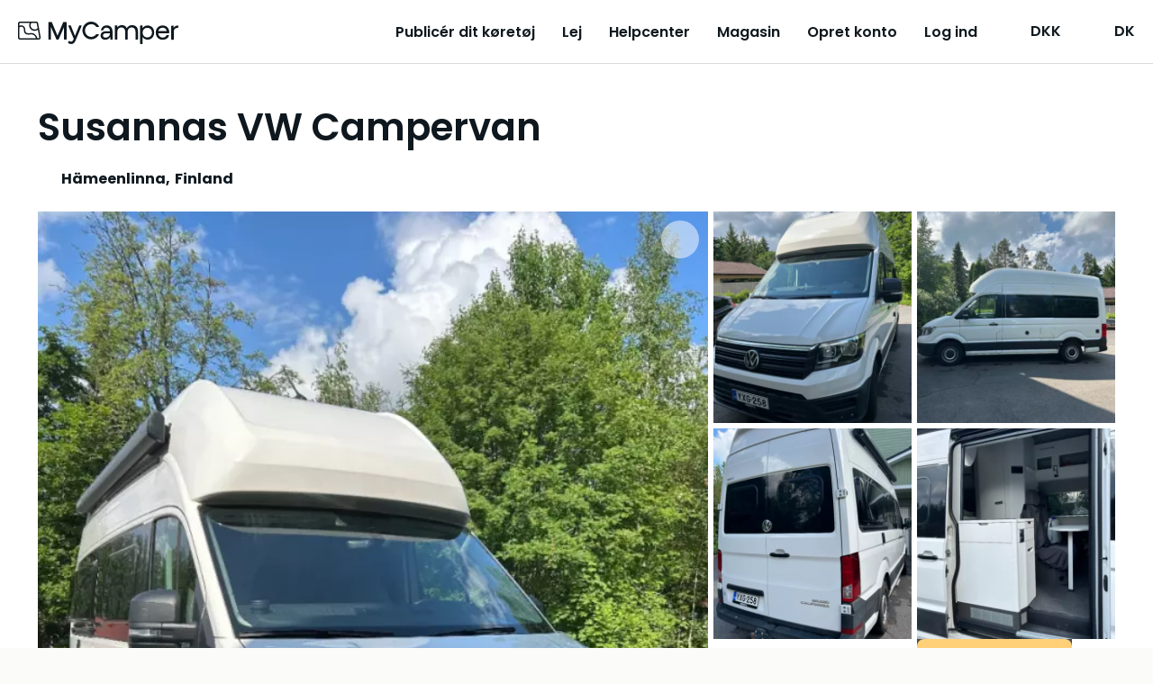

--- FILE ---
content_type: text/html;charset=utf-8
request_url: https://mycamper.com/dk/koeretoejer/1899
body_size: 80927
content:
<!DOCTYPE html><html  dir="ltr" lang="da-DK"><head><meta charset="utf-8">
<meta name="viewport" content="width=device-width, initial-scale=1, maximum-scale=1.0&quot;">
<title>Lej Campervan i Hämeenlinna med 4 sengepladser fra 1.039 DKK &#x2F; nat – MyCamper</title>
<style nonce="D0C1EeATuMnKvUx5/18+GrQA">a,abbr,acronym,address,applet,article,aside,audio,b,big,blockquote,body,canvas,caption,center,cite,code,dd,del,details,dfn,div,dl,dt,em,embed,fieldset,figcaption,figure,footer,form,h1,h2,h3,h4,h5,h6,header,hgroup,html,i,iframe,img,ins,kbd,label,legend,li,mark,menu,nav,object,ol,output,p,pre,q,ruby,s,samp,section,small,span,strike,strong,sub,summary,sup,table,tbody,td,tfoot,th,thead,time,tr,tt,u,ul,var,video{border:0;font:inherit;font-size:100%;margin:0;padding:0;vertical-align:baseline}html{line-height:1}ol,ul{list-style:none}table{border-collapse:collapse;border-spacing:0}caption,td,th{font-weight:400;text-align:left;vertical-align:middle}blockquote,q{quotes:none}blockquote:after,blockquote:before,q:after,q:before{content:"";content:none}a img{border:none}article,aside,details,figcaption,figure,footer,header,hgroup,main,menu,nav,section,summary{display:block}.cms-content h1,.section__heading1{font-display:swap;font-family:var(--base-font);font-size:24px;font-size:1.5rem;font-weight:600;line-height:28px}@media (min-width:768px){.cms-content h1,.section__heading1{font-size:42px;font-size:2.625rem;line-height:42px}}.cms-content h2,.section__heading,.usps .usp-list__heading{font-display:swap;font-family:var(--base-font);font-size:20px;font-size:1.25rem;font-weight:700;line-height:24px}@media (min-width:768px){.cms-content h2,.section__heading,.usps .usp-list__heading{font-size:24px;font-size:1.5rem;line-height:48px}}.cms-content h3,.cms-content h4,.main-usps .usp__heading,.rental-process .process-item__heading,.section__subheading,.section__subsubheading,.subsection__heading,.usps .usp-list .usp__heading{font-display:swap;font-family:var(--base-font);font-size:16px;font-size:1rem;font-weight:700;line-height:24px}@media (min-width:768px){.cms-content h3,.cms-content h4,.main-usps .usp__heading,.rental-process .process-item__heading,.section__subheading,.section__subsubheading,.subsection__heading,.usps .usp-list .usp__heading{font-size:20px;font-size:1.25rem;line-height:24px}}.section .section-image__caption{color:var(--secondary-text-color)}body{-webkit-text-size-adjust:100%;background:var(--cream-white-light);color:var(--primary-text-color);font-display:swap;font-family:var(--base-font);font-size:16px;font-size:1rem;font-weight:400;line-height:1.5}@media (min-width:768px){body{font-size:18px;font-size:1.125rem}}a{color:var(--primary-lightest);cursor:pointer;font-weight:400;text-decoration:underline;transition:color .1s}a.contact-link{white-space:nowrap}a.link-disabled{color:var(--disabled);pointer-events:none}a.download-link .iconify{height:24px;margin-bottom:3px;margin-right:5px;width:24px}.iconify{display:inline-block;vertical-align:middle}strong{font-weight:600}q{font-style:italic}p{line-height:24px;margin-bottom:1em}p.page-break{margin:0;page-break-before:always}p.footnote{color:var(--secondary-text-color);font-size:12px;font-size:.75rem;margin-top:2.2em}@media (min-width:768px){p.footnote{font-size:14px;font-size:.875rem}}p.light{font-weight:300}small{color:var(--primary-text-color);font-size:12px;line-height:16px}small.light{font-weight:300}.preserve-linebreaks{white-space:pre-line}.v-popper--theme-tooltip .v-popper__inner{background:var(--white)!important;border:1px solid var(--gray-dark);border-radius:var(--default-border-radius)!important;box-shadow:2px 2px 4px #0000000d;color:var(--primary)!important;font-size:13px;font-size:.8125rem;line-height:18px;max-width:320px;padding:8px!important}.v-popper--theme-tooltip .v-popper__wrapper{margin:0 20px}.v-popper--theme-tooltip .v-popper__arrow-outer{border-color:var(--gray-dark)!important}table.rounded{border-collapse:unset}table.rounded .heading-row td{background:var(--cream-white);font-weight:700;text-align:center}table.rounded tr:first-child th:first-child{border-top-left-radius:var(--default-border-radius)}table.rounded tr:first-child th:last-child{border-top-right-radius:var(--default-border-radius)}table.rounded tr:last-child td:first-child{border-bottom-left-radius:var(--default-border-radius)}table.rounded tr:last-child td:last-child{border-bottom-right-radius:var(--default-border-radius)}.grecaptcha-badge{visibility:hidden}.layout--loading{align-items:center;display:flex;justify-content:center}.page-wrapper,.wrap{box-sizing:border-box;padding:0 10px;width:100%}@media (min-width:576px){.page-wrapper,.wrap{margin:0 auto;max-width:1300px;width:95%}.wrap--narrow{max-width:780px}}.page-wrapper{background:var(--white);border-radius:20px 20px 0 0;padding-left:20px;padding-right:20px}@media (min-width:576px){.page-wrapper{margin-top:20px}}@media (min-width:768px){.page-wrapper{margin-top:50px}}.container{box-sizing:border-box;margin-left:auto;margin-right:auto;padding:0 10px;width:100%}@media (min-width:576px){.container{max-width:540px}}@media (min-width:768px){.container{max-width:720px}}@media (min-width:992px){.container{max-width:960px}}@media (min-width:1200px){.container{max-width:1140px}}.cms-content h1{margin-bottom:1em}.cms-content h1+h2,.cms-content h1+h3{margin-bottom:.5em}.cms-content h2{margin-bottom:1em;margin-top:1.5em;text-transform:none}.cms-content h2:first-child{margin-top:0}.cms-content h3{font-size:18px;font-size:1.125rem;line-height:1.575em;margin-bottom:.5em;margin-top:2em}@media (min-width:768px){.cms-content h3{font-size:20px;font-size:1.25rem}}.cms-content h4{font-size:16px;font-size:1rem;line-height:1.575em;margin-bottom:0}@media (min-width:768px){.cms-content h4{font-size:18px;font-size:1.125rem}}.cms-content strong{font-weight:700}.cms-content em{font-style:italic}.cms-content hr{border:none;border-top:1px solid var(--border-color);margin:30px 0}.cms-content p{clear:left;line-height:1.575em;margin-bottom:1.1em;overflow-x:hidden;text-overflow:ellipsis;word-wrap:break-word;-webkit-hyphens:auto;hyphens:auto}.cms-content p:last-child{margin-bottom:0}.cms-content ol li,.cms-content ul li{line-height:1.575em}.cms-content ol,.cms-content ul:not(.gform_fields){padding:0 0 1.6em 1.05em}@media (min-width:992px){.cms-content ol,.cms-content ul:not(.gform_fields){padding:0 0 1.6em 2.15em}}.cms-content ul:not(.gform_fields){list-style:disc}.cms-content ol{list-style:decimal}.cms-content li>ol,.cms-content li>ul{margin-bottom:0}.cms-content dl{margin-bottom:1.6em}.cms-content dt{font-weight:700}.cms-content dd{margin-bottom:1.6em}.cms-content td,.cms-content th{border:1px solid var(--gray-light)}.cms-content table{border:3px solid var(--gray-light);border-collapse:separate;border-radius:var(--default-border-radius);border-spacing:0;margin:0 0 1.6em;width:100%}.cms-content table.has-fixed-layout{table-layout:fixed}.cms-content td,.cms-content th{font-weight:400;text-align:left}.cms-content th{border-width:0 1px 3px 0;font-weight:700}.cms-content td{border-width:0 1px 1px 0}.cms-content td,.cms-content th{padding:8px 16px}.cms-content tfoot td{border-top-width:3px}.cms-content figure.is-style-stripes table tbody tr:nth-child(odd){background-color:var(--gray-light)}.cms-content figure.is-style-stripes table,.cms-content figure.is-style-stripes td{border-width:0}.cms-content figure.is-style-stripes th{border-color:var(--primary);border-width:0 0 3px}.cms-content figure.is-style-stripes tfoot td{border-color:var(--primary);border-width:3px 0 0}.cms-content figure figcaption{margin-top:.5em}.cms-content img{-ms-interpolation-mode:bicubic;border:0;height:auto;margin-left:auto;margin-right:auto;max-width:100%;vertical-align:middle}.cms-content .wp-caption{margin:1.5em auto 1em}.cms-content .wp-caption-text{color:var(--secondary-text-color);font-size:14px;font-size:.875rem;margin-top:10px;text-align:left}.cms-content .wp-video{max-width:100%}.cms-content .wp-video-shortcode{height:auto;max-width:100%}@media (min-width:768px){.cms-content .alignleft{float:left;margin:.5em 1em .5em 0}.cms-content .aligncenter{display:block;margin-left:auto;margin-right:auto;text-align:center}.cms-content .aligncenter .wp-caption-text{text-align:center}.cms-content .alignright{float:right;margin:.5em 0 .5em 1em}}.cms-content blockquote{border-left:3px solid #707070;border-left:3px solid rgba(51,51,51,.7);color:var(--secondary-text-color);font-size:18px;font-size:1.125rem;line-height:1.6667;margin-bottom:1.6667em;margin-left:20px;margin-right:20px;padding-left:.7778em}.cms-content blockquote p{margin-bottom:1.6667em}.cms-content blockquote>p:last-child{margin-bottom:0}.cms-content blockquote cite,.cms-content blockquote small{color:#333;font-size:15px;font-size:1.5rem;line-height:1.6}.cms-content blockquote cite,.cms-content blockquote em,.cms-content blockquote i{font-style:normal}.cms-content blockquote b,.cms-content blockquote strong{font-weight:400}.cms-content iframe{width:100%}.intercom-lightweight-app,.intercom-lightweight-app-launcher{z-index:var(--z-sticky-support-button)!important}.badge{align-items:center;background:var(--blue);border-radius:50%;color:var(--white);display:inline-flex;font-size:12px;font-size:.75rem;justify-content:center;line-height:1em;padding:0}.badge,.badge--empty{height:1.5em;width:1.5em}.badge--empty{vertical-align:middle}.badge--double-digit{height:2em;width:2em}.badge--warning{background-color:var(--warning)}.badge--discrete{background-color:var(--gray-dark)}.button{align-items:center;border:2px solid transparent;border-radius:var(--default-border-radius);box-sizing:border-box;cursor:pointer;display:inline-flex;font-family:var(--base-font);font-weight:600;gap:5px;justify-content:center;line-height:20px;outline:none;padding:11px 40px;text-align:center;text-decoration:none;transition:all .2s ease-in-out;vertical-align:middle;-webkit-tap-highlight-color:rgba(0,0,0,0);font-size:16px;font-size:1rem}.lang-fi .button{font-size:14px;font-size:.875rem}.button--primary{background-color:var(--secondary-color);border-color:var(--secondary-color);color:var(--primary)}.button--primary:hover{background-color:var(--secondary-light);border-color:var(--secondary-light)}.button--primary:active,.button--primary:focus-visible{background-color:var(--secondary-dark);border-color:var(--secondary-dark)}.button--secondary{background-color:var(--blue);border-color:var(--blue);color:var(--primary)}.button--secondary:hover{background-color:var(--blue-light);border-color:var(--blue-light)}.button--secondary:active,.button--secondary:focus-visible{background-color:var(--blue-dark);border-color:var(--blue-dark)}.button--secondary-contrast{background-color:transparent;border-color:var(--primary);color:var(--primary)}.button--secondary-contrast:hover{background-color:var(--secondary-lightest)}.button--secondary-contrast:active,.button--secondary-contrast:focus-visible{background-color:var(--secondary-light);border-color:var(--secondary-light)}.button--tertiary-contrast{background-color:transparent;border-color:var(--gray);color:var(--blue-dark)}.button--tertiary-contrast:hover{background-color:var(--bright-blue-light)}.button--tertiary-contrast:active,.button--tertiary-contrast:focus-visible{background-color:var(--blue-95);border-color:var(--blue-95)}.button--warning{background-color:transparent;border-color:var(--warning-darkest);color:var(--warning-darkest)}.button--warning:hover{background-color:var(--warning-light)}.button--warning:active,.button--warning:focus-visible{background-color:var(--warning-darkest);color:var(--white)}.button--contrast-outline{background-color:transparent;border-color:var(--secondary-color);color:var(--white)}.button--contrast-outline:hover{background-color:var(--orange)}.button--contrast-outline:active,.button--contrast-outline:focus-visible{background-color:var(--orange);border-color:var(--orange)}.button__icon{bottom:1px;flex-shrink:0;height:24px;margin-left:5px;position:relative;width:24px}.button__icon--before{margin-left:0;margin-right:5px}.button--full-width,.button--full-width-mobile{width:100%}@media (min-width:992px){.button--full-width-mobile{width:auto}}.button--small,.button--small-mobile{padding:7px 24px}@media (min-width:992px){.button--small-mobile{padding:11px 40px}}.button--contrast{background:var(--tertiary);border-color:var(--tertiary);color:var(--white)}.button--contrast:focus-visible,.button--contrast:hover{background:var(--tertiary-light);border-color:var(--tertiary-light)}.button--contrast:active{background:var(--tertiary-dark);border-color:var(--tertiary-dark)}.button--light{background:transparent;border-color:var(--secondary-color);color:var(--white)}.button--light:hover{background-color:var(--orange);border-color:var(--secondary-color)}.button--light:active,.button--light:focus-visible{background-color:var(--orange);border-color:var(--orange)}.button--text{background:transparent;border-color:transparent;color:var(--primary)}.button--text:hover{background-color:var(--secondary-lightest);border-color:var(--secondary-lightest)}.button--text:active,.button--text:focus-visible{background-color:var(--secondary-light);border-color:var(--secondary-light)}.button--service{background:none;border-color:var(--primary);color:var(--primary-text-color)}.button--service:hover{background-color:var(--secondary-lightest)}.button--service:active,.button--service:focus-visible{background-color:var(--secondary-light);border-color:var(--secondary-light)}.button--service .button__icon.iconify{color:var(--facebook-blue);height:24px;margin-top:-2px;width:24px}.button[disabled],.button[disabled]:hover{background-color:var(--gray);border-color:var(--gray);color:var(--gray-dark);cursor:not-allowed}.button--light[disabled],.button--light[disabled]:hover,.button--secondary-contrast[disabled],.button--secondary-contrast[disabled]:hover,.button--service[disabled],.button--service[disabled]:hover{background-color:var(--white);border-color:var(--gray);color:var(--gray-dark);cursor:not-allowed}.button--text[disabled],.button--text[disabled]:hover{background-color:transparent;border-color:transparent;color:var(--gray-dark)}a.button[disabled]{pointer-events:none}input:-webkit-autofill,input:-webkit-autofill:focus,input:-webkit-autofill:hover{-webkit-background-clip:text;-webkit-transition:background-color 1000s 0s,color 1000s 0s;transition:background-color 1000s 0s,color 1000s 0s}.input{-webkit-appearance:none;background:var(--white);border:1px solid var(--border-color);border-radius:var(--default-border-radius);box-sizing:border-box;color:var(--primary);font-family:inherit;font-size:16px;font-size:1rem;height:48px;line-height:24px;outline:none;padding:12px;width:100%}.input.disabled,.input[disabled],.input[readonly]{background:var(--gray-light);color:var(--secondary-text-color);cursor:not-allowed;opacity:1}.input::-moz-placeholder{color:var(--secondary-text-color);opacity:1}.input::placeholder{color:var(--secondary-text-color);opacity:1}.input:focus{border-color:var(--border-color-active)}.input--error{border-color:var(--warning-darkest);color:var(--warning-darkest)}.input-unit{color:var(--gray-dark);font-size:16px;font-size:1rem;position:absolute;right:30px;top:42px}.form__input .input-unit{right:12px;top:13px}.select+.input-unit{right:46px}.form__input .select+.input-unit{right:36px}.label{display:block;font-size:14px;font-size:.875rem;font-weight:600;line-height:20px;margin-bottom:8px}.label--error{color:var(--warning-darkest)}.label-description{color:var(--darkest-gray);display:block;margin-bottom:5px}.input-error{color:var(--warning-darkest);font-size:11px;font-size:.6875rem;font-weight:700;margin-top:4px}@media (min-width:768px){.input-error{font-size:12px;font-size:.75rem}}.checkbox-label{display:block;line-height:20px;margin-bottom:10px;margin-top:10px;position:relative}.checkbox-label--disabled{color:var(--gray-dark)}.checkbox-label--error{color:var(--error)}.checkbox{opacity:0;position:absolute;z-index:-1}.checkbox__text{display:block;line-height:20px;margin-left:20px;padding-left:12px;text-align:left}.checkbox__text:before{background:var(--white);border:2px solid var(--darkest-gray);border-radius:2px;box-sizing:border-box;content:"";display:block;height:20px;left:0;position:absolute;top:0;width:20px}.checkbox-label--disabled .checkbox__text:before{border-color:var(--disabled)}.checkbox-label--error .checkbox__text:before{border-color:var(--error)}.checkbox__text--top-align:after,.checkbox__text--top-align:before{margin-top:4px}.checkbox:checked+.checkbox__text:before{background:var(--primary);border:none}.checkbox:checked+.checkbox__text:after{border-bottom:2px solid var(--white);border-left:2px solid var(--white);content:"";height:3.5px;left:10px;position:absolute;top:9px;transform:translate(-50%,-50%) rotate(-45deg);width:8px}.checkbox:disabled+.checkbox__text:before{border-color:var(--gray)}.radio{-webkit-appearance:none;-moz-appearance:none;appearance:none;background-color:var(--white);border:2px solid var(--darkest-gray);border-radius:50%;display:inline-block;margin-top:0;outline:0;padding:8px;position:relative}.radio:checked{background-color:var(--primary);border-color:var(--primary);box-shadow:inset 0 0 0 3px var(--white)}.radio:disabled{background-color:unset;border-color:var(--gray)}.radio:focus{border-color:var(--primary)}.radio--error{border-color:var(--error);color:var(--error)}.radio-label{align-items:flex-start;display:flex;line-height:1.2em;margin-bottom:8px;margin-right:8px}.radio-label:last-child{margin-bottom:0}.radio-label--disabled{color:var(--gray-dark)}.radio-label input{margin-right:10px;vertical-align:middle}.checkbox-list--sublist,.radio-list--sublist{margin-left:20px}.textarea{height:200px;resize:vertical}.select,.textarea{box-sizing:border-box}.select{display:inline-block;padding:0;position:relative;width:100%}.select:focus-within{border:1px solid var(--border-color-active)}.select:after{border:solid var(--primary);border-width:0 3px 3px 0;bottom:0;content:"";display:inline-block;height:0;margin:auto;padding:3px;pointer-events:none;position:absolute;right:20px;top:-2px;transform:rotate(45deg);-webkit-transform:rotate(45deg);width:0}.select.is-disabled:after{border-color:var(--disabled)}.select select{-moz-appearance:none;background:transparent;border:none;border-radius:0;box-shadow:none;box-sizing:border-box;color:var(--primary);cursor:pointer;font-size:16px;font-size:1rem;height:100%;outline:none;padding:12px 40px 12px 12px;width:100%}.select select:-moz-focusring{color:transparent;text-shadow:0 0 0 #000}.select select{-webkit-appearance:none}.select select::-ms-expand{display:none}.select select[disabled]{background:var(--gray-light);cursor:not-allowed}select{font-family:var(--base-font)}input[type=search]{-webkit-appearance:none}.form__input,.form__row{position:relative}.form__row{box-sizing:border-box;margin-bottom:var(--form-row-distance)}.form__row--columns{flex-direction:row}@media (min-width:768px){.form__row--columns{align-items:flex-start;display:flex;justify-content:space-between}}.form__row .column--2{margin-bottom:var(--form-row-distance);position:relative;width:100%}.form__row .column--2:last-child{margin-bottom:0}@media (min-width:768px){.form__row .column--2{margin-bottom:0;width:49%}}.form__row .column--3{margin-bottom:var(--form-row-distance);position:relative;width:100%}.form__row .column--3:last-child{margin-bottom:0}@media (min-width:768px){.form__row .column--3{margin-bottom:0;width:32%}}.form__row--outer,.form__row--outer .column--2,.form__row--outer .column--3{margin-bottom:var(--form-row-outer-distance)}.form__row--inner,.form__row--inner .column--2,.form__row--inner .column--3{margin-bottom:var(--form-row-inner-distance)}.standard-table{color:var(--secondary-text-color);width:100%}.standard-table td{padding:10px 20px}.list-card{background:var(--white);border:1px solid var(--border-color);border-radius:var(--default-border-radius);color:var(--primary);padding:10px 10px 10px 18px;position:relative}.list-card:hover{transform:scale(1.006)}.list-card:before{background:var(--cream-white);border-bottom-left-radius:var(--default-border-radius);border-top-left-radius:var(--default-border-radius);bottom:0;content:"";left:0;position:absolute;top:0;width:8px}.list-card--highlight:before{background-color:var(--primary)}.list-card--success:before{background-color:var(--tertiary)}.list-card--inactive:before{background-color:var(--bright-blue)}.list-card--disabled:before{background-color:var(--cream-white)}.list-card--removed:before{background-color:var(--cream-white-dark)}.list-card__link{text-decoration:none}.main-menu{background:var(--cream-white);inset:0;position:fixed;z-index:1}.main-menu__items{margin-top:75px}@media (min-width:1150px){.main-menu__items{min-height:auto}}.main-menu__item{margin-bottom:15px}@media (min-width:1150px){.main-menu__item{margin-bottom:0}}.main-menu__item .main-menu-item__text{height:26px;margin-left:80px}@media (min-width:1150px){.main-menu__item .main-menu-item__text{margin-left:0}}.main-menu__item a{border-bottom:2px solid transparent;color:var(--primary);font-size:16px;font-size:1rem;text-decoration:none;transition:all .2s}.main-menu__item a.router-link-active,.main-menu__item a:hover{border-bottom-color:var(--primary)}.main-menu__item a:hover{color:var(--primary)}@media (min-width:1150px){.main-menu{background:none;margin-left:10px;padding:0;position:relative;width:auto}.main-menu,.main-menu__items{display:flex;flex-direction:row}.main-menu__items{align-items:center;height:auto;justify-content:space-between;margin:auto}.main-menu__item{margin-left:20px;text-align:center}.main-menu__item:first-child{margin-left:0}.main-menu__item a{color:var(--primary);font-weight:600}.lang-fi .main-menu__item a{font-size:14px;font-size:.875rem}.main-menu__item a.router-link-active{border-bottom-color:var(--primary)}.main-menu__item a:hover{border-bottom-color:var(--primary-light);color:var(--primary)}}@media (min-width:1200px){.main-menu__item{margin-left:30px}.lang-fi .main-menu__item{margin-left:20px}}.main-usps.section{background:var(--white);padding:50px 0 0}.main-usps__items{display:flex;flex-direction:column;flex-wrap:wrap;justify-content:space-around}@media (min-width:576px){.main-usps__items{flex-direction:row}}.main-usps .usp{margin-bottom:50px;padding:0 20px}.main-usps .usp__icon{height:54px;margin-bottom:10px;width:54px}@media (min-width:768px){.main-usps .usp{flex-basis:20%;padding:0}}.pricing-table{margin:auto;width:100%}.pricing-table th{padding:4px 10px 4px 0;word-break:break-word}.pricing-table td{padding:4px 0;text-align:right}.pricing-table--canceled td,.pricing-table--canceled th{text-decoration:line-through}.pricing-table td,.pricing-table th{vertical-align:text-top}.pricing-table tfoot{border-top:1px solid var(--darkest-gray);font-weight:600;padding-top:8px}.pricing-table tbody tr:last-child td,.pricing-table tbody tr:last-child th{padding-bottom:8px}.pricing-table__specification,.pricing-table__value-info{color:var(--secondary-text-color)}.pricing-table__value-info{font-size:13px;font-size:.8125rem;line-height:1.2;margin-left:10px;margin-top:4px}@media (min-width:768px){.pricing-table__value-info{font-size:14px;font-size:.875rem}}.pricing-table__earnings td,.pricing-table__earnings th{font-size:16px;font-size:1rem;font-weight:700;padding-top:15px}.pricing-table__footnote td{text-align:left}.pricing-table__footnote p{margin-top:0}.pricing-table .iconify{height:24px;width:24px}.rental-process{padding:50px 0}@media (min-width:768px){.rental-process{padding:100px 0}}.rental-process.rental-out{background-color:var(--bright-blue)}.rental-process__heading{margin-bottom:20px}@media (min-width:768px){.rental-process__items{display:flex;justify-content:space-around}}.rental-process .process-item{margin:0 auto 50px;max-width:300px;text-align:center;z-index:1}@media (min-width:768px){.rental-process .process-item{margin:0 5px}}.rental-process .process-item__icon{height:90px;margin:20px auto;width:90px}.rental-process .process-item__heading{margin-bottom:15px}.section{color:var(--primary);padding-bottom:32px;padding-top:32px;text-align:center}.section strong{font-weight:600}@media (min-width:768px){.section{padding-bottom:64px;padding-top:64px}}.section__part{margin-bottom:40px}.section__part--divided{border-top:1px solid var(--border-color)}.section__intro{font-weight:600}.section__content{margin:auto;max-width:580px;text-align:left}.section__preheading{font-size:14px;font-size:.875rem;margin-bottom:16px;text-align:center}.section__footnote{font-size:14px;font-size:.875rem;margin:16px 0 0;text-align:left}@media (min-width:768px){.section__footnote{text-align:center}}.section__heading{margin-bottom:10px}@media (min-width:768px){.section__heading{margin-bottom:20px}}.section__heading--centered{text-align:center}.section__heading1{margin-bottom:32px}@media (min-width:768px){.section__heading1{margin-bottom:48px}}.section__heading1--centered{text-align:center}.section__subheading,.section__subsubheading{margin-bottom:10px;margin-top:30px}.section__date{color:var(--secondary-text-color)}.section__table{margin-bottom:40px}.section__table tr:nth-child(2n){background:var(--gray-light)}.section__table td,.section__table th{line-height:1.375em;padding:10px;vertical-align:top}.section__table td{font-weight:300}.section__table .money-cell{text-align:right}.section__external-link{margin-left:20px}.section__external-link-icon{margin-bottom:3px;padding-right:5px}.section__ordered-list{line-height:1.575em;list-style:decimal;margin-left:30px}.section__ordered-list--sublist{list-style:lower-latin}.section__ordered-list li{margin-bottom:1.1em}.section__unordered-list{line-height:1.575em;list-style:disc;margin-bottom:20px;margin-left:30px}.section__unordered-list li{margin-bottom:1.1em}.section--floating{background-color:var(--white);position:relative}.section--floating:after{background:none;border-radius:50%;bottom:10px;content:"";height:10%;left:0;margin:auto;position:absolute;right:0;z-index:-1}.section--accent{background-color:var(--primary);color:var(--white)}.section--regular{background-color:var(--white)}.section--secondary{background-color:var(--secondary-color);color:var(--white)}.section--base{background-color:var(--gray-light)}.section__buttons{display:flex;flex-direction:column;justify-content:center;margin-top:60px}.section__buttons .button{margin-bottom:20px;margin-left:16px;margin-right:16px}.section__buttons .button:last-child{margin-bottom:0}@media (min-width:768px){.section__buttons{flex-direction:row}.section__buttons .button{margin-bottom:0}.section__buttons .button--contrast,.section__buttons .button--primary{order:2}}.section__cta-buttons{border-top:1px solid var(--border-color);display:flex;flex-direction:column;justify-content:space-around;margin-top:50px;padding-top:50px}.section__cta-buttons .button{margin-bottom:20px;margin-left:5px;margin-right:5px}@media (min-width:768px){.section__cta-buttons{flex-direction:row}}.section .section-image{margin-bottom:20px}.section .section-image--centered .section-image__image{display:block;margin:auto;max-width:100%}.section .section-image--full-width .section-image__image{height:auto;width:100%}.section .section-image__image--rounded{background-position:50%;background-repeat:no-repeat;background-size:cover;border-radius:var(--default-border-radius);height:220px;width:100%}@media (min-width:576px){.section .section-image__image--rounded{height:255px}}.section .section-images{display:flex;justify-content:space-between;margin-top:20px}.section .section-images--two{flex-direction:column}.section .section-images--two .section-image{width:100%}@media (min-width:576px){.section .section-images--two .section-image{width:48%}.section .section-images--two{flex-direction:row}}.section .section-images--four{box-sizing:border-box;flex-direction:row;flex-wrap:wrap}.section .section-images--four .section-image{box-sizing:border-box;flex:0 0 50%;margin-bottom:0;max-width:50%;padding:10px}@media (min-width:992px){.section .section-images--four .section-image{flex:0 0 25%;max-width:25%}}.section__list{display:flex;flex-direction:column;gap:24px;text-align:left}@media (min-width:992px){.section__list{flex-direction:row;gap:48px;justify-content:space-between}}.section__list-item{display:flex;gap:16px}@media (min-width:992px){.section__list-item{flex:1}}.section__list-item__title{font-weight:700;margin-bottom:8px}.section__list-item__description{margin-bottom:0}.show-more-link{align-items:flex-start;cursor:pointer;display:flex;flex-direction:row;line-height:1;text-decoration:none}.show-more-link__icon.iconify{flex-shrink:0;height:38px;margin-left:-10px;margin-top:-10px;width:38px}.subsection{border-top:1px solid var(--border-color);padding:20px 0 50px;text-align:left}@media (min-width:768px){.subsection{display:flex;flex-wrap:nowrap}.subsection__content{flex-grow:1}}@media print{.subsection{display:flex;flex-wrap:nowrap}.subsection__content{flex-grow:1}}.subsection__content{max-width:100%}.subsection:first-child{border-top:none}.subsection__heading{margin-bottom:20px;margin-right:10px;min-width:200px}.vehicle-section{text-align:left}.vehicle-section:last-child{padding-bottom:0}.vehicle-section__heading{font-size:20px;font-size:1.25rem;font-weight:700;line-height:28px;margin-bottom:32px}.vehicle-section__modal-heading{font-size:24px;font-size:1.5rem;font-weight:600;margin-bottom:32px;text-align:center}.vehicle-section__button{margin-top:16px}@media (min-width:992px){.vehicle-section__button{margin-top:24px}}.vehicle-section .overview-list{-moz-columns:1;column-count:1}@media (min-width:992px){.vehicle-section .overview-list{-moz-columns:2;column-count:2;-moz-column-gap:20px;column-gap:20px}}.vehicle-section .overview-list-item{font-size:16px;font-size:1rem}.vehicle-section .preserve-linebreaks{margin-bottom:0}.vehicle-section__notice{margin-bottom:32px}.vehicle-section__notice p{margin-bottom:10px}.vehicle-section:not(.vehicle__rules) .overview-list-item{flex-direction:column;margin-bottom:8px;-moz-column-break-inside:avoid;break-inside:avoid}.vehicle-section:not(.vehicle__rules) .overview-list-item__label{font-weight:700;line-height:24px}.vehicle-section:not(.vehicle__rules) .overview-list-item__label:after{content:""}.usps,.usps__container{position:relative}.usps__container{z-index:3}@media (min-width:992px){.usps__container{display:flex;justify-content:space-between}}.usps .blue_bg{background-color:var(--bright-blue);bottom:0;height:50%;left:0;position:absolute;top:0;width:100%;z-index:2}@media (min-width:992px){.usps .blue_bg{height:100%;width:50%}}.usps .cream_bg{background-color:var(--cream-white);bottom:0;height:50%;position:absolute;right:0;width:100%;z-index:2}@media (min-width:992px){.usps .cream_bg{height:100%;width:50%}.usps--list-wrap{flex-basis:45%}}.usps--list-wrap:first-of-type{background-color:var(--bright-blue);padding-bottom:20px}@media (min-width:992px){.usps--list-wrap:first-of-type{padding:0}}.usps--list-wrap:last-of-type{background-color:var(--cream-white);padding-top:20px}@media (min-width:992px){.usps--list-wrap:last-of-type{padding:0}}.usps .usp-list{box-sizing:border-box}.usps .usp-list__heading{color:var(--primary);margin-bottom:30px}.usps .usp-list .usp{display:flex;flex-direction:row;margin-bottom:30px;width:100%}.usps .usp-list .usp:last-child{margin-bottom:0}.usps .usp-list .usp__icon{flex-shrink:0;height:80px;margin-right:30px;width:80px}.usps .usp-list .usp__heading{margin-bottom:5px;text-align:left}.usps .usp-list .usp__text{text-align:left}.vehicle-data__item{display:flex;line-height:1.3em;margin-bottom:10px}.vehicle-data__item-label{color:var(--secondary-text-color);font-size:16px;font-size:1rem;font-weight:400;margin-right:10px;white-space:nowrap}.vehicle-data__item-label:after{content:":"}.pill{align-items:center;border:1px solid var(--primary);border-radius:20px;color:var(--primary);cursor:pointer;display:inline-flex;font-size:13px;font-size:.8125rem;justify-content:center;padding:8px 14px;white-space:nowrap;width:-moz-fit-content;width:fit-content}.pill,.pill:hover{text-decoration:none}.pill:hover{background-color:var(--gray)}.pill--primary{background-color:var(--primary);color:var(--white)}.pill--primary:hover{background-color:var(--primary-light);border-color:var(--primary-light)}.pill--tertiary-lightest{border:none}.pill--tertiary-lightest,.pill--tertiary-lightest:hover{background-color:var(--tertiary-lightest)}.pill--bright-blue{border:none}.pill--bright-blue,.pill--bright-blue:hover{background-color:var(--bright-blue)}.pill--disabled{cursor:default}.pill .iconify{height:16px;margin-right:4px;width:16px}</style>
<style nonce="D0C1EeATuMnKvUx5/18+GrQA">:root{--base-font:"Poppins","Helvetica Neue",Helvetica,Arial,sans-serif;--white:#fff;--almost-white:#fcfcfc;--gray-light:#f2f2f2;--gray:#ddd9de;--gray-dark:#978e96;--darkest-gray:#666;--gray-dark-2:#777;--black:#000;--primary:#0e181e;--primary-light:#1f3542;--primary-lightest:#2f5165;--secondary-color:#ffd078;--secondary-dark:#ffbf47;--secondary-light:#ffe3ad;--secondary-lightest:#fff4e0;--tertiary:#c3b1f9;--tertiary-dark:#a084f6;--tertiary-darkest:#6638f0;--tertiary-light:#e9e3fd;--tertiary-lightest:#f4f1fe;--orange:#dca32a;--orange-dark:#b4841e;--orange-light:#e3b554;--orange-lightest:#eac880;--bright-blue:#c4d8fc;--bright-blue-dark:#94b8fa;--bright-blue-light:#f5f9ff;--blue:#7c9df8;--blue-dark:#3c73fb;--blue-light:#a0bbfd;--blue-highlighted:#7098fc;--blue-40:#043cc8;--blue-50:#ebf1ff;--blue-60:#376ffb;--blue-70:#6e97fc;--blue-88:#c3d4fe;--blue-95:#e6edfe;--navy-10:#101c23;--cream-white:#f0ede3;--cream-white-dark:#dfd9c3;--cream-white-light:#fbfbf9;--warning:#ec5e63;--warning-darkest:#cd181f;--warning-dark:#e73238;--warning-light:#f28d90;--warning-40:#f4761c;--success-40:#329a3e;--lilac-84:#c4b3f9;--neutral-40:#666;--neutral-60:#999;--neutral-80:#ccc;--neutral-90:#e6e6e6;--neutral-95:#f2f2f2;--neutral-97:#f7f7f7;--success:#2ab2b8;--success-light:#eafafa;--error:#bb0002;--error-50:#ffd6be;--info-border:#8093b3;--info-light:#eff1f5;--modal-background:rgba(0,0,0,.3);--border-color:#ddd9de;--border-color-active:#0e181e;--disabled:#978e96;--facebook-blue:#4267b2;--badge-default:#0e181e;--badge-complete:#7c9df8;--badge-warning:#ec5e63;--primary-text-color:#0e181e;--secondary-text-color:#666;--z-vehicle-search-box:9;--z-main-header:11;--z-mobile-menu-button:12;--z-help-text:98;--z-sticky-support-button:99;--z-vehicle-mobile-footer:100;--z-magazine-cta-footer:100;--z-floating-info:101;--z-datepicker-fullscreen:102;--z-sticky-header:110;--z-main-header-fullscreen:200;--z-modal:201;--main-header-md-height:70px;--main-banner-height:47px;--lg-spacing:40px;--md-spacing:24px;--sm-spacing:16px;--xs-spacing:8px;--default-shadow:0 2px 4px 0 rgba(0,0,0,.2);--form-row-distance:20px;--form-row-outer-distance:24px;--form-row-inner-distance:16px;--default-border-radius:8px;--lg-magazine-spacing:40px;--md-magazine-spacing:24px;--sm-magazine-spacing:16px;--xs-magazine-spacing:8px;--bp-xs-min:350px;--bp-sm-min:576px;--bp-md-min:768px;--bp-lg-min:992px;--bp-xl-min:1200px;--bp-hamburger-menu-max:1150px}</style>
<style nonce="D0C1EeATuMnKvUx5/18+GrQA">.resize-observer[data-v-b329ee4c]{background-color:transparent;border:none;opacity:0}.resize-observer[data-v-b329ee4c],.resize-observer[data-v-b329ee4c] object{display:block;height:100%;left:0;overflow:hidden;pointer-events:none;position:absolute;top:0;width:100%;z-index:-1}.v-popper__popper{left:0;outline:none;top:0;z-index:10000}.v-popper__popper.v-popper__popper--hidden{opacity:0;pointer-events:none;transition:opacity .15s,visibility .15s;visibility:hidden}.v-popper__popper.v-popper__popper--shown{opacity:1;transition:opacity .15s;visibility:visible}.v-popper__popper.v-popper__popper--skip-transition,.v-popper__popper.v-popper__popper--skip-transition>.v-popper__wrapper{transition:none!important}.v-popper__backdrop{display:none;height:100%;left:0;position:absolute;top:0;width:100%}.v-popper__inner{box-sizing:border-box;overflow-y:auto;position:relative}.v-popper__inner>div{max-height:inherit;max-width:inherit;position:relative;z-index:1}.v-popper__arrow-container{height:10px;position:absolute;width:10px}.v-popper__popper--arrow-overflow .v-popper__arrow-container,.v-popper__popper--no-positioning .v-popper__arrow-container{display:none}.v-popper__arrow-inner,.v-popper__arrow-outer{border-style:solid;height:0;left:0;position:absolute;top:0;width:0}.v-popper__arrow-inner{border-width:7px;visibility:hidden}.v-popper__arrow-outer{border-width:6px}.v-popper__popper[data-popper-placement^=bottom] .v-popper__arrow-inner,.v-popper__popper[data-popper-placement^=top] .v-popper__arrow-inner{left:-2px}.v-popper__popper[data-popper-placement^=bottom] .v-popper__arrow-outer,.v-popper__popper[data-popper-placement^=top] .v-popper__arrow-outer{left:-1px}.v-popper__popper[data-popper-placement^=top] .v-popper__arrow-inner,.v-popper__popper[data-popper-placement^=top] .v-popper__arrow-outer{border-bottom-color:transparent!important;border-bottom-width:0;border-left-color:transparent!important;border-right-color:transparent!important}.v-popper__popper[data-popper-placement^=top] .v-popper__arrow-inner{top:-2px}.v-popper__popper[data-popper-placement^=bottom] .v-popper__arrow-container{top:0}.v-popper__popper[data-popper-placement^=bottom] .v-popper__arrow-inner,.v-popper__popper[data-popper-placement^=bottom] .v-popper__arrow-outer{border-left-color:transparent!important;border-right-color:transparent!important;border-top-color:transparent!important;border-top-width:0}.v-popper__popper[data-popper-placement^=bottom] .v-popper__arrow-inner{top:-4px}.v-popper__popper[data-popper-placement^=bottom] .v-popper__arrow-outer{top:-6px}.v-popper__popper[data-popper-placement^=left] .v-popper__arrow-inner,.v-popper__popper[data-popper-placement^=right] .v-popper__arrow-inner{top:-2px}.v-popper__popper[data-popper-placement^=left] .v-popper__arrow-outer,.v-popper__popper[data-popper-placement^=right] .v-popper__arrow-outer{top:-1px}.v-popper__popper[data-popper-placement^=right] .v-popper__arrow-inner,.v-popper__popper[data-popper-placement^=right] .v-popper__arrow-outer{border-bottom-color:transparent!important;border-left-color:transparent!important;border-left-width:0;border-top-color:transparent!important}.v-popper__popper[data-popper-placement^=right] .v-popper__arrow-inner{left:-4px}.v-popper__popper[data-popper-placement^=right] .v-popper__arrow-outer{left:-6px}.v-popper__popper[data-popper-placement^=left] .v-popper__arrow-container{right:-10px}.v-popper__popper[data-popper-placement^=left] .v-popper__arrow-inner,.v-popper__popper[data-popper-placement^=left] .v-popper__arrow-outer{border-bottom-color:transparent!important;border-right-color:transparent!important;border-right-width:0;border-top-color:transparent!important}.v-popper__popper[data-popper-placement^=left] .v-popper__arrow-inner{left:-2px}.v-popper--theme-tooltip .v-popper__inner{background:#000c;border-radius:6px;color:#fff;padding:7px 12px 6px}.v-popper--theme-tooltip .v-popper__arrow-outer{border-color:#000c}.v-popper--theme-dropdown .v-popper__inner{background:#fff;border:1px solid #ddd;border-radius:6px;box-shadow:0 6px 30px #0000001a;color:#000}.v-popper--theme-dropdown .v-popper__arrow-inner{border-color:#fff;visibility:visible}.v-popper--theme-dropdown .v-popper__arrow-outer{border-color:#ddd}</style>
<style nonce="D0C1EeATuMnKvUx5/18+GrQA">@font-face{font-display:swap;font-family:Poppins;font-style:normal;font-weight:300;src:url(/_nuxt/Poppins-normal-300-devanagari.D7nrgzLr.woff2) format("woff2");unicode-range:u+0900-097f,u+1cd0-1cf9,u+200c-200d,u+20a8,u+20b9,u+20f0,u+25cc,u+a830-a839,u+a8e0-a8ff,u+11b00-11b09}@font-face{font-display:swap;font-family:Poppins;font-style:normal;font-weight:300;src:url(/_nuxt/Poppins-normal-300-latin-ext.Cirz0Guu.woff2) format("woff2");unicode-range:u+0100-02ba,u+02bd-02c5,u+02c7-02cc,u+02ce-02d7,u+02dd-02ff,u+0304,u+0308,u+0329,u+1d00-1dbf,u+1e00-1e9f,u+1ef2-1eff,u+2020,u+20a0-20ab,u+20ad-20c0,u+2113,u+2c60-2c7f,u+a720-a7ff}@font-face{font-display:swap;font-family:Poppins;font-style:normal;font-weight:300;src:url(/_nuxt/Poppins-normal-300-latin.Dku2WoCh.woff2) format("woff2");unicode-range:u+00??,u+0131,u+0152-0153,u+02bb-02bc,u+02c6,u+02da,u+02dc,u+0304,u+0308,u+0329,u+2000-206f,u+20ac,u+2122,u+2191,u+2193,u+2212,u+2215,u+feff,u+fffd}@font-face{font-display:swap;font-family:Poppins;font-style:normal;font-weight:400;src:url(/_nuxt/Poppins-normal-400-devanagari.CJDn6rn8.woff2) format("woff2");unicode-range:u+0900-097f,u+1cd0-1cf9,u+200c-200d,u+20a8,u+20b9,u+20f0,u+25cc,u+a830-a839,u+a8e0-a8ff,u+11b00-11b09}@font-face{font-display:swap;font-family:Poppins;font-style:normal;font-weight:400;src:url(/_nuxt/Poppins-normal-400-latin-ext.by3JarPu.woff2) format("woff2");unicode-range:u+0100-02ba,u+02bd-02c5,u+02c7-02cc,u+02ce-02d7,u+02dd-02ff,u+0304,u+0308,u+0329,u+1d00-1dbf,u+1e00-1e9f,u+1ef2-1eff,u+2020,u+20a0-20ab,u+20ad-20c0,u+2113,u+2c60-2c7f,u+a720-a7ff}@font-face{font-display:swap;font-family:Poppins;font-style:normal;font-weight:400;src:url(/_nuxt/Poppins-normal-400-latin.cpxAROuN.woff2) format("woff2");unicode-range:u+00??,u+0131,u+0152-0153,u+02bb-02bc,u+02c6,u+02da,u+02dc,u+0304,u+0308,u+0329,u+2000-206f,u+20ac,u+2122,u+2191,u+2193,u+2212,u+2215,u+feff,u+fffd}@font-face{font-display:swap;font-family:Poppins;font-style:normal;font-weight:600;src:url(/_nuxt/Poppins-normal-600-devanagari.STEjXBNN.woff2) format("woff2");unicode-range:u+0900-097f,u+1cd0-1cf9,u+200c-200d,u+20a8,u+20b9,u+20f0,u+25cc,u+a830-a839,u+a8e0-a8ff,u+11b00-11b09}@font-face{font-display:swap;font-family:Poppins;font-style:normal;font-weight:600;src:url(/_nuxt/Poppins-normal-600-latin-ext.CAhIAdZj.woff2) format("woff2");unicode-range:u+0100-02ba,u+02bd-02c5,u+02c7-02cc,u+02ce-02d7,u+02dd-02ff,u+0304,u+0308,u+0329,u+1d00-1dbf,u+1e00-1e9f,u+1ef2-1eff,u+2020,u+20a0-20ab,u+20ad-20c0,u+2113,u+2c60-2c7f,u+a720-a7ff}@font-face{font-display:swap;font-family:Poppins;font-style:normal;font-weight:600;src:url(/_nuxt/Poppins-normal-600-latin.zEkxB9Mr.woff2) format("woff2");unicode-range:u+00??,u+0131,u+0152-0153,u+02bb-02bc,u+02c6,u+02da,u+02dc,u+0304,u+0308,u+0329,u+2000-206f,u+20ac,u+2122,u+2191,u+2193,u+2212,u+2215,u+feff,u+fffd}@font-face{font-display:swap;font-family:Poppins;font-style:normal;font-weight:700;src:url(/_nuxt/Poppins-normal-700-devanagari.O-jipLrW.woff2) format("woff2");unicode-range:u+0900-097f,u+1cd0-1cf9,u+200c-200d,u+20a8,u+20b9,u+20f0,u+25cc,u+a830-a839,u+a8e0-a8ff,u+11b00-11b09}@font-face{font-display:swap;font-family:Poppins;font-style:normal;font-weight:700;src:url(/_nuxt/Poppins-normal-700-latin-ext.cby-RkWa.woff2) format("woff2");unicode-range:u+0100-02ba,u+02bd-02c5,u+02c7-02cc,u+02ce-02d7,u+02dd-02ff,u+0304,u+0308,u+0329,u+1d00-1dbf,u+1e00-1e9f,u+1ef2-1eff,u+2020,u+20a0-20ab,u+20ad-20c0,u+2113,u+2c60-2c7f,u+a720-a7ff}@font-face{font-display:swap;font-family:Poppins;font-style:normal;font-weight:700;src:url(/_nuxt/Poppins-normal-700-latin.Qrb0O0WB.woff2) format("woff2");unicode-range:u+00??,u+0131,u+0152-0153,u+02bb-02bc,u+02c6,u+02da,u+02dc,u+0304,u+0308,u+0329,u+2000-206f,u+20ac,u+2122,u+2191,u+2193,u+2212,u+2215,u+feff,u+fffd}</style>
<style nonce="D0C1EeATuMnKvUx5/18+GrQA">.loading-indicator__text{font-display:swap;font-family:var(--base-font);font-size:16px;font-size:1rem;font-weight:700;line-height:24px}@media (min-width:768px){.loading-indicator__text{font-size:20px;font-size:1.25rem;line-height:24px}}@keyframes typing{0%{opacity:.1}20%{opacity:.6}to{opacity:.1}}.loading-indicator{text-align:center}.loading-indicator__text{margin-bottom:10px}.loading-indicator__dots{height:16px}.loading-indicator__dot{animation:typing 1.6s infinite;display:inline-block;font-size:30px;font-size:1.875rem;line-height:16px}.loading-indicator__dot:nth-child(2){animation-delay:.4s}.loading-indicator__dot:last-child{animation-delay:.8s}</style>
<style nonce="D0C1EeATuMnKvUx5/18+GrQA">.main-header-banner--margin{margin-bottom:80px}.main-header-banner .impersonate-header{align-items:center;background-color:var(--error);color:var(--white);display:flex;height:80px;justify-content:center;left:0;padding:0;position:fixed;text-align:center;top:0;width:100%;z-index:100}.main-header-banner .impersonate-header a{color:var(--white);margin-left:16px}</style>
<style nonce="D0C1EeATuMnKvUx5/18+GrQA">.main-header{background:var(--white);border-bottom:1px solid var(--border-color);z-index:var(--z-main-header)}.main-header.is-mobile-menu-open{z-index:var(--z-main-header-fullscreen)}.main-header__menu--is-closed.main-menu{display:none}.main-header__mobile-menu-button.button{padding:10px 12px;z-index:var(--z-mobile-menu-button)}.main-header__mobile-menu-button.button .iconify{height:24px;width:24px}.main-header__mobile-menu-button.button.is-open{background-color:transparent;border:none;position:fixed;right:0}.main-header__mobile-menu-button.button.is-open:active,.main-header__mobile-menu-button.button.is-open:focus,.main-header__mobile-menu-button.button.is-open:hover{background-color:transparent}.main-header__mobile-menu-button.button.is-open .iconify{color:var(--primary);height:32px;width:32px}.main-header__logo img{height:20px;vertical-align:middle;width:143px}@media (min-width:350px){.main-header__logo img{height:25px;width:178px}}.main-header__container{align-items:center;display:flex;flex-direction:row;height:70px;justify-content:space-between;padding:0 20px}@media (min-width:1150px){.main-header__menu--is-closed.main-menu{display:flex}.main-header__mobile-menu-button.button{display:none}.main-header__container{flex-direction:row;height:var(--main-header-md-height);justify-content:space-between}}.main-header--floating{background:none;position:absolute;width:100%}</style>
<style nonce="D0C1EeATuMnKvUx5/18+GrQA">.footer-copyright[data-v-6cab2ebb]{align-items:flex-end;display:flex;flex-wrap:wrap;font-size:14px;font-size:.875rem}.footer-copyright li[data-v-6cab2ebb]{line-height:16px;margin-bottom:8px}.footer-copyright li[data-v-6cab2ebb]:not(:last-child){border-right:1px solid var(--primary);margin-right:10px;padding-right:10px}</style>
<style nonce="D0C1EeATuMnKvUx5/18+GrQA">.footer-social ul[data-v-b89925b5]{align-items:center;display:flex}.footer-social .iconify[data-v-b89925b5]{height:32px;width:32px}.footer-social li[data-v-b89925b5]:not(:last-child){margin-right:16px}.footer-social__subtitle[data-v-b89925b5]{color:var(--gray-dark);font-weight:700}</style>
<style nonce="D0C1EeATuMnKvUx5/18+GrQA">.footer-menu li[data-v-641601d7]:not(:last-child){margin-bottom:8px}.footer-menu__wrapper[data-v-641601d7]:not(:last-child){margin-bottom:24px}@media (min-width:1150px){.footer-menu__wrapper[data-v-641601d7]:not(:last-child){margin-right:70px}}.footer-menu__subtitle[data-v-641601d7]{color:var(--gray-dark);font-weight:700}</style>
<style nonce="D0C1EeATuMnKvUx5/18+GrQA">.main-footer{background:var(--cream-white);font-size:16px;font-size:1rem;padding:40px 10px 12px}@media (min-width:576px){.main-footer{padding:40px 0 32px}}@media (min-width:1150px){.lang-fi .main-footer{font-size:14px;font-size:.875rem}}.main-footer a{color:var(--primary-text-color)}.main-footer__newsletter-btn{width:100%}@media (min-width:576px){.main-footer__newsletter-btn{width:auto}}.main-footer .footer-menu{margin:40px 0 24px}@media (min-width:1150px){.main-footer .footer-menu{display:flex;margin:0}}.main-footer__logo{font-size:18px;font-size:1.125rem;margin-bottom:40px;text-align:center}.main-footer__logo p{margin:8px 0 0}.main-footer__logo img{vertical-align:middle}@media (min-width:1150px){.main-footer__logo{text-align:left}.main-footer__wrapper{display:flex;justify-content:space-between}.main-footer .footer-social{margin-right:33px;order:1}}@media screen and (max-width:1150px){.main-footer .footer-copyright{border-top:1px solid var(--primary);margin-top:24px;padding-top:24px}}.main-footer__subtitle{color:var(--gray-dark);font-weight:700}.main-footer .footer-link{border-bottom:2px solid transparent;font-weight:400;text-decoration:none}.main-footer .footer-link.router-link-active,.main-footer .footer-link:hover{border-bottom-color:var(--primary-text-color)}</style>
<style nonce="D0C1EeATuMnKvUx5/18+GrQA">.main-layout{min-height:100vh}.main-layout__content-wrapper{display:flex;flex-direction:column}.main-layout__content{flex-grow:1;position:relative}.main-layout--floating-header .main-layout__content{padding:0}.main-layout--white-bg{background:var(--white)}</style>
<style nonce="D0C1EeATuMnKvUx5/18+GrQA">.header-banner{background:var(--lilac-84);display:flex;font-size:14px;font-size:.875rem;justify-content:center;line-height:normal;padding:10px 20px;position:relative}@media (min-width:992px){.header-banner{font-size:16px;font-size:1rem;text-align:center}}.header-banner--warning{background:var(--warning-light);border-color:var(--warning)}.header-banner--error{background:var(--error);border-color:var(--error)}.header-banner__content{line-height:normal;max-width:680px}.header-banner__close{display:flex;margin:-8px -8px -8px 8px;padding:8px}.header-banner__close .iconify{color:var(--primary);height:24px;width:24px}</style>
<style nonce="D0C1EeATuMnKvUx5/18+GrQA">.main-menu[data-v-245e4c67]{overflow:scroll}@media (min-width:1150px){.main-menu[data-v-245e4c67]{overflow:visible}}</style>
<style nonce="D0C1EeATuMnKvUx5/18+GrQA">.main-menu-item{line-height:26px;position:relative}@media (min-width:1150px){.main-menu-item{line-height:1.1em}}.main-menu-item__badge{left:38px;position:absolute;top:6px}@media (min-width:1150px){.main-menu-item__badge{left:0;margin-right:2px;position:relative;top:-2px}}.main-menu-item.has-sub-menu .main-menu-item__text{display:none}.main-menu-item.has-sub-menu .main-menu-item__sub-menu-toggle .main-menu-item__text{display:initial}@media (min-width:1150px){.main-menu-item.has-sub-menu>.main-menu-item__text{display:initial}.main-menu-item.has-sub-menu .main-menu-item__sub-menu-toggle{display:none}}.main-menu-item.has-sub-menu .main-menu-item__sub-menu-toggle .main-menu-item__text:active,.main-menu-item.has-sub-menu .main-menu-item__sub-menu-toggle .main-menu-item__text:hover{border-bottom-color:transparent}@media (min-width:1150px){.main-menu-item.has-sub-menu .main-menu-item__sub-menu-toggle .main-menu-item__text:active,.main-menu-item.has-sub-menu .main-menu-item__sub-menu-toggle .main-menu-item__text:hover{border-bottom-color:var(--primary-light)}}.main-menu-item__sub-menu-icon{color:var(--primary);height:24px;margin-left:5px;margin-top:-4px;width:28px}@media (min-width:1150px){.main-menu-item__sub-menu-icon{display:none}}.main-menu-item__sub-menu{background:var(--cream-white-dark);box-sizing:border-box;font-size:14px;font-size:.875rem;max-height:0;overflow:hidden;padding-left:90px;text-decoration:none;transition:max-height .5s ease-in-out;width:100%}@media (min-width:768px){.main-menu-item__sub-menu{font-size:16px;font-size:1rem}}.main-menu-item__sub-menu.is-open{max-height:370px}.main-menu-item__sub-menu.is-open.size-small{max-height:120px}@media (min-width:1150px){.main-menu-item__sub-menu,.main-menu-item__sub-menu.is-open{display:none}}.main-menu-item__sub-menu .sub-menu-item{margin-top:10px}.main-menu-item__sub-menu .sub-menu-item:last-child{margin-bottom:10px}.main-menu-item__sub-menu .sub-menu-item a{border-bottom-width:1px;font-weight:400}</style>
<style nonce="D0C1EeATuMnKvUx5/18+GrQA">.currency-switcher__popup-title{font-display:swap;font-family:var(--base-font);font-size:16px;font-size:1rem;font-weight:700;line-height:24px}@media (min-width:768px){.currency-switcher__popup-title{font-size:20px;font-size:1.25rem;line-height:24px}}.currency-switcher{margin-left:78px;position:static}@media (min-width:1150px){.currency-switcher{margin-left:0}}@media (min-width:768px){.currency-switcher{position:relative}}.currency-switcher__toggler{align-items:center;cursor:pointer;display:flex;font-size:16px;font-size:1rem;-webkit-tap-highlight-color:transparent}.currency-switcher__toggler div{margin-left:5px}.currency-switcher__toggler .iconify{margin-right:0}@media (min-width:1150px){.currency-switcher__toggler{color:var(--primary);font-weight:600}}.currency-switcher__arrow{color:var(--primary);height:24px;margin-left:5px;width:24px}@media (min-width:1150px){.currency-switcher__arrow{display:none}}.currency-switcher__popup{background:var(--white);border-radius:var(--default-border-radius);box-shadow:var(--default-shadow);display:none;padding:24px;position:absolute;right:0;top:calc(100% + 20px);width:272px}@media (min-width:1150px){.currency-switcher__popup{display:block}}.currency-switcher__popup-title{display:none;margin-bottom:32px}@media (min-width:1150px){.currency-switcher__popup-title{display:block}}.currency-switcher__mobile{background:var(--cream-white-dark);display:block;margin-left:-78px;margin-top:0;max-height:0;overflow:hidden;padding-left:98px;transition:max-height .5s ease-in-out,margin-top .5s ease-in-out}@media (min-width:1150px){.currency-switcher__mobile{display:none}}.currency-switcher__mobile.is-open{margin-top:15px;max-height:440px}.currency-switcher__icon{color:var(--primary);flex-shrink:0;height:24px;margin-right:22px;width:24px}@media (min-width:1150px){.currency-switcher__icon{color:var(--primary);margin-right:32px}}</style>
<style nonce="D0C1EeATuMnKvUx5/18+GrQA">.currency-switcher__row[data-v-d47142a1]{align-items:center;display:flex;min-height:32px}@media (max-width:1150px){.currency-switcher__row[data-v-d47142a1]{width:200px}.currency-switcher__row[data-v-d47142a1]:first-of-type{margin-top:24px}.currency-switcher__row[data-v-d47142a1]:last-of-type{margin-bottom:24px}}.currency-switcher__row[data-v-d47142a1]:not(:last-child){margin-bottom:10px}.currency-switcher__option[data-v-d47142a1]{align-items:start;border-radius:4px;cursor:pointer;display:flex;flex-direction:column;font-size:16px;font-size:1rem;padding:8px;width:100%}.currency-switcher__option span[data-v-d47142a1]{font-size:14px;font-size:.875rem}.currency-switcher__option[data-v-d47142a1]:hover{background-color:var(--neutral-97)}.currency-switcher__option--selected[data-v-d47142a1]{background-color:var(--neutral-95);font-weight:700}</style>
<style nonce="D0C1EeATuMnKvUx5/18+GrQA">.language-switcher__popup-title{font-display:swap;font-family:var(--base-font);font-size:16px;font-size:1rem;font-weight:700;line-height:24px}@media (min-width:768px){.language-switcher__popup-title{font-size:20px;font-size:1.25rem;line-height:24px}}.language-switcher{margin-left:78px;position:static}@media (min-width:1150px){.language-switcher{margin-left:0}}@media (min-width:768px){.language-switcher{position:relative}}.language-switcher__toggler{align-items:center;cursor:pointer;display:flex;font-size:16px;font-size:1rem;-webkit-tap-highlight-color:transparent}.language-switcher__toggler div{margin-left:5px}.language-switcher__toggler .iconify{margin-right:0}@media (min-width:1150px){.language-switcher__toggler{color:var(--primary);font-weight:600}}.language-switcher__arrow{color:var(--primary);height:24px;margin-left:5px;width:24px}@media (min-width:1150px){.language-switcher__arrow{display:none}}.language-switcher__popup{background:var(--white);border-radius:var(--default-border-radius);box-shadow:var(--default-shadow);display:none;padding:24px;position:absolute;right:0;top:calc(100% + 20px);width:272px}@media (min-width:1150px){.language-switcher__popup{display:block}}.language-switcher__popup-title{display:none;margin-bottom:32px}@media (min-width:1150px){.language-switcher__popup-title{display:block}}.language-switcher__mobile{background:var(--cream-white-dark);display:block;margin-left:-78px;margin-top:0;max-height:0;overflow:hidden;padding-left:98px;transition:max-height .5s ease-in-out,margin-top .5s ease-in-out}@media (min-width:1150px){.language-switcher__mobile{display:none}}.language-switcher__mobile.is-open{margin-top:15px;max-height:440px}.language-switcher__icon{color:var(--primary);flex-shrink:0;height:24px;margin-right:22px;width:24px}@media (min-width:1150px){.language-switcher__icon{color:var(--primary);margin-right:32px}}</style>
<style nonce="D0C1EeATuMnKvUx5/18+GrQA">.vehicle h1{font-display:swap;font-family:var(--base-font);font-size:24px;font-size:1.5rem;font-weight:600;line-height:28px}@media (min-width:768px){.vehicle h1{font-size:42px;font-size:2.625rem;line-height:42px}}.sticky-navbar{display:none;height:0;z-index:var(--z-sticky-header)}.sticky-navbar.visible{display:block;position:sticky;top:0}@media (max-width:992px){.sticky-navbar{display:none!important}}.sticky-navbar__row{align-items:center;background-color:var(--white);border-bottom:1px solid var(--border-color);box-sizing:border-box;display:flex;height:90px;position:relative;top:-90px;transition:top .15s ease-in-out;width:100%}.sticky-navbar__row.visible{top:0}.sticky-navbar__wrapper{align-items:center;display:flex;font-size:16px;font-size:1rem;justify-content:space-between}.sticky-navbar__price-info{align-items:center;display:flex;flex-shrink:0}.sticky-navbar__total-price .vehicle-pricing{display:inline-block;font-size:16px;font-size:1rem;font-weight:700;margin-left:4px;width:auto}.sticky-navbar__total-price .loading-indicator{margin-top:-8px}.sticky-navbar__date-range,.sticky-navbar__total-price span{font-size:14px;font-size:.875rem}.sticky-navbar__date-range{color:var(--primary);display:inline-block;margin-top:8px;text-decoration:underline!important}.sticky-navbar__book-btn{margin-left:16px}.sticky-navbar__submenu{display:flex;margin:0;padding:0}.sticky-navbar__submenu li{display:inline-block;white-space:nowrap;width:100%}.sticky-navbar__submenu li:not(:last-child){margin-right:48px}.sticky-navbar__submenu li,.sticky-navbar__submenu li a{color:var(--primary);cursor:pointer;font-weight:600;text-decoration:none}.sticky-navbar__submenu li a.active,.sticky-navbar__submenu li.active{color:var(--blue)}.vehicle{background:var(--white);font-size:16px;font-size:1rem}.vehicle__section.section{display:flex;flex-wrap:wrap;justify-content:space-between;padding-top:0}@media (min-width:576px){.vehicle__section.section{padding-top:50px}}.vehicle h1{margin-bottom:24px}.vehicle__header-container{display:flex;flex-direction:column;width:100%}.vehicle__header{margin-bottom:24px;text-align:left}.vehicle__about-section{padding-bottom:32px;text-align:left}.vehicle__about-section .button{margin-top:16px}.vehicle__images{margin-bottom:24px}@media (min-width:768px){.vehicle__images{margin-bottom:40px}}@media screen and (max-width:992px){.vehicle__images{order:-1}}.vehicle__text-content{margin:auto}.vehicle__content{width:100%}@media (min-width:992px){.vehicle__content{flex:0 0 66%;margin-right:20px;max-width:66%}}.vehicle__content .vehicle-section{border-top:1px solid var(--border-color);padding:32px 10px}.vehicle__content .vehicle__rules .overview-list-item{align-items:center;margin-bottom:8px}.vehicle__content .vehicle__rules .overview-list-item__label{color:var(--primary-text-color)}.vehicle__content .vehicle__rules-list{margin-bottom:24px}.vehicle__sidebar{display:none;flex:0 0 30%;max-width:30%}@media (min-width:992px){.vehicle__sidebar{display:block}}.vehicle .summary-bullets{flex-wrap:wrap;width:100%}.vehicle .summary-bullets li:not(:last-child){margin-right:20px;position:relative}.vehicle .summary-bullets li:not(:last-child):after{background:var(--primary);border-radius:50%;content:"";height:4px;position:absolute;right:-12px;top:50%;transform:translateY(-50%);width:4px}.vehicle__map{height:400px}.vehicle__location.vehicle-location span{font-weight:400}.vehicle__location_notice{margin-bottom:20px}.vehicle__related.section{background:var(--cream-white);padding:90px 10px}.lang-fi .vehicle__prices .overview-list-item,.lang-fi .vehicle__rules .overview-list-item{flex-direction:column}.lang-fi .vehicle__prices .overview-list-item__label,.lang-fi .vehicle__rules .overview-list-item__label{margin-right:0;white-space:normal}.vehicle__rules .checkin-checkout-times{margin:32px 0 8px}</style>
<style nonce="D0C1EeATuMnKvUx5/18+GrQA">@media (min-width:992px) and (max-width:1340px){.vehicle__sidebar[data-v-6d50c3d0] .date-range__dates-wrapper{overflow:hidden}.vehicle__sidebar[data-v-6d50c3d0] .date-range__dates-wrapper__date{font-size:14px;font-size:.875rem;overflow:hidden;text-overflow:ellipsis}.vehicle__sidebar[data-v-6d50c3d0] .date-range__dates-wrapper__separator{margin:0;min-width:18px}.vehicle__sidebar[data-v-6d50c3d0] .date-range__datepicker-icon{margin-right:8px}.vehicle__booking-request[data-v-6d50c3d0]{font-size:16px;font-size:1rem}}@media (min-width:1200px) and (max-width:1340px){.vehicle[data-v-6d50c3d0] .date-range__dates-wrapper__date{font-size:15px;font-size:.9375rem}}</style>
<style nonce="D0C1EeATuMnKvUx5/18+GrQA">.vehicle-location__type[data-v-955f3509]{list-style:none}.vehicle-location__wrapper[data-v-955f3509]{align-items:center;display:flex;overflow:hidden}.vehicle-location__wrapper span[data-v-955f3509]{font-weight:700}.vehicle-location__wrapper .iconify[data-v-955f3509]{height:24px;margin:0 4px 0 -2px;min-width:24px;width:24px}.vehicle-location__link[data-v-955f3509]{display:flex;overflow:hidden}.vehicle-location__distance[data-v-955f3509]{padding-left:4px;white-space:nowrap}.vehicle-location__city[data-v-955f3509]{flex:1;min-width:0;overflow:hidden;text-overflow:ellipsis;white-space:nowrap}.vehicle-location__city-wrapper[data-v-955f3509]{align-items:center;display:flex;min-width:0}.vehicle-location__comma[data-v-955f3509]{flex-shrink:0;margin-right:.3em}</style>
<style nonce="D0C1EeATuMnKvUx5/18+GrQA">.vehicle-images[data-v-f96812c0]{display:flex;max-height:475px;min-height:260px;position:relative;width:100%;-webkit-tap-highlight-color:transparent}@media (min-width:992px){.vehicle-images[data-v-f96812c0]{min-height:475px}}.vehicle-images__main-image[data-v-f96812c0]{cursor:pointer;height:100%;position:relative;width:62.5%}.vehicle-images__main-image--large[data-v-f96812c0]{height:26rem;width:100%}.vehicle-images__main-image img[data-v-f96812c0]{height:100%;-o-object-fit:cover;object-fit:cover;width:100%}.vehicle-images__side-images[data-v-f96812c0]{align-content:space-between;display:flex;flex-wrap:wrap;justify-content:space-between;padding:0 0 0 6px;width:37.5%}.vehicle-images__side-image-wrapper[data-v-f96812c0]{height:calc(50% - 3px);position:relative;width:calc(50% - 3px)}.vehicle-images__side-image-wrapper--medium[data-v-f96812c0]{height:calc(50% - 3px);width:100%}.vehicle-images__side-image-wrapper--large[data-v-f96812c0]{height:100%;width:100%}.vehicle-images__side-image[data-v-f96812c0]{cursor:pointer;height:100%}.vehicle-images__side-image img[data-v-f96812c0]{height:100%;-o-object-fit:cover;object-fit:cover;width:100%}.vehicle-images__button-overlay[data-v-f96812c0]{align-items:center;background:#000000b3;display:flex;justify-content:center;inset:0;position:absolute}.vehicle-images__mobile-wrapper[data-v-f96812c0]{height:100%;width:100%}@media (min-width:992px){.vehicle-images__mobile-wrapper[data-v-f96812c0]{display:none}}@media screen and (max-width:992px){.vehicle-images__main-image[data-v-f96812c0],.vehicle-images__side-images[data-v-f96812c0]{display:none}}.vehicle-images__mobile-carousel[data-v-f96812c0]{height:16.25rem;left:50%;margin-left:-50vw;margin-right:-50vw;overflow:visible;right:50%;width:100vw}</style>
<style nonce="D0C1EeATuMnKvUx5/18+GrQA">.vehicle-icon-bar[data-v-88f569c0]{align-items:center;display:flex;justify-content:space-between;position:absolute;right:0;top:0;z-index:2}.vehicle-icon-bar--full-width[data-v-88f569c0]{width:100%}.vehicle-icon-bar .iconify[data-v-88f569c0]{filter:drop-shadow(0 2px 8px rgba(0,0,0,.196))}.vehicle-icon-bar .iconify[data-v-88f569c0]:not(:last-child){margin-right:0}.vehicle-icon-bar .iconify[data-v-88f569c0]:last-child{margin-left:0}.vehicle-icon-bar__top-owner-badge[data-v-88f569c0]{line-height:1.2;margin:10px}.vehicle-icon-bar__icon-wrapper[data-v-88f569c0]{align-items:center;display:flex;height:-moz-fit-content;height:fit-content;justify-content:center;margin:5px;padding:5px;width:-moz-fit-content;width:fit-content}.vehicle-icon-bar__icon-wrapper--circled[data-v-88f569c0]{background:#ffffff80;border-radius:50%;height:42px;margin:10px;padding:0;width:42px}.vehicle-icon-bar__icon-wrapper--circled .iconify[data-v-88f569c0]{margin-top:2px}.vehicle-icon-bar__heart[data-v-88f569c0]{height:1.5rem;width:1.5rem}</style>
<style nonce="D0C1EeATuMnKvUx5/18+GrQA">.vehicle-info__box-item[data-v-2eb0bc73]{background:var(--white);border:1px solid var(--border-color);border-radius:var(--default-border-radius);text-decoration:none}.vehicle-info[data-v-2eb0bc73]{display:flex;flex-direction:column;font-size:16px;font-size:1rem;margin-bottom:32px;text-align:left;width:100%}@media (min-width:992px){.vehicle-info[data-v-2eb0bc73]{margin-bottom:40px}}.vehicle-info .iconify[data-v-2eb0bc73]{height:24px;min-width:24px;width:24px}.vehicle-info h1[data-v-2eb0bc73]{font-size:24px;font-size:1.5rem;font-weight:600;line-height:30px;margin-bottom:24px}@media (min-width:992px){.vehicle-info h1[data-v-2eb0bc73]{display:none}.vehicle-info__ratings-wrapper[data-v-2eb0bc73]{align-items:center;display:flex}}.vehicle-info .summary-bullets[data-v-2eb0bc73]{display:flex;font-weight:700;margin-bottom:24px}@media (min-width:992px){.vehicle-info .summary-bullets[data-v-2eb0bc73]{margin:0 0 0 32px;order:1}}.vehicle-info[data-v-2eb0bc73] .ratings{font-size:16px;font-size:1rem}.vehicle-info[data-v-2eb0bc73] .ratings .iconify{height:24px;width:24px}@media (min-width:992px){.vehicle-info[data-v-2eb0bc73] .ratings .iconify{height:32px;width:32px}}.vehicle-info[data-v-2eb0bc73] .ratings .ratings__value{margin:0 4px}@media (min-width:992px){.vehicle-info[data-v-2eb0bc73] .ratings{white-space:nowrap}}.vehicle-info__most-requested[data-v-2eb0bc73]{font-size:14px;font-size:.875rem;font-weight:600;margin:24px 0}.vehicle-info__most-requested .iconify[data-v-2eb0bc73]{margin-right:8px}.vehicle-info__most-requested__item[data-v-2eb0bc73]{align-items:center;display:flex}.vehicle-info__most-requested__item[data-v-2eb0bc73]:not(:last-child){margin-bottom:12px}@media (min-width:1200px){.vehicle-info__most-requested__item[data-v-2eb0bc73]:not(:last-child){border-right:1px solid var(--border-color);margin-bottom:0;margin-right:16px;padding-right:16px}.vehicle-info__most-requested[data-v-2eb0bc73]{display:flex;margin:32px 0}}@media (min-width:992px){.vehicle-info__boxes[data-v-2eb0bc73]{display:flex;gap:8px;margin-top:32px;order:1}}.vehicle-info__box-item[data-v-2eb0bc73]{align-items:center;display:flex;flex:1;margin-bottom:8px;padding:12px}.vehicle-info__box-item .iconify[data-v-2eb0bc73]{margin-right:12px}.vehicle-info__box-item__title[data-v-2eb0bc73]{font-size:14px;font-size:.875rem;font-weight:600;margin-bottom:2px}.vehicle-info__box-item__description[data-v-2eb0bc73]{font-size:13px;font-size:.8125rem}@media (min-width:992px){.vehicle-info__box-item[data-v-2eb0bc73]{margin:0;max-width:50%}}</style>
<style nonce="D0C1EeATuMnKvUx5/18+GrQA">@charset "UTF-8";.checkbox-list-item{font-size:14px;font-size:.875rem;margin-left:28px;padding-bottom:5px}@media (min-width:576px){.checkbox-list-item{font-size:16px;font-size:1rem;padding-bottom:15px}}.checkbox-list-item__icon.iconify{height:24px;width:24px}.checkbox-list-item__text{display:inline-block;text-indent:-28px}.icon-list-item{display:inline-block;font-size:14px;font-size:.875rem;max-width:13%;padding:0 5px;position:relative;text-align:center}@media (min-width:576px){.icon-list-item{font-size:16px;font-size:1rem}}.icon-list-item__icon{margin:auto}.icon-list-item__icon.iconify{height:32px;transition:color .2s;width:32px}.icon-list-item__icon.iconify.subtype-icon{width:42px}.icon-list-item__text{line-height:1.3em;margin:6px auto 3px}.icon-list-item__text a{color:var(--primary);text-decoration:none}.icon-list-item.pointer{cursor:pointer}.overview-list-item{display:flex;font-size:14px;font-size:.875rem;line-height:1.3em;margin-bottom:15px;margin-right:5px;min-width:240px}@media (min-width:576px){.overview-list-item{font-size:16px;font-size:1rem}}.overview-list-item__label{color:var(--secondary-text-color);font-weight:400;margin-right:10px;white-space:nowrap}.overview-list-item__label:after{content:":"}.overview-list-item__value{display:inline-flex}.overview-list-item .iconify{align-self:center;margin-left:8px}.overview-list-item a{color:var(--primary)}.rules-list-item{display:inline-block;font-size:14px;font-size:.875rem;line-height:1.2;margin:0;padding-bottom:10px;text-indent:-20px;width:100%}@media (min-width:576px){.rules-list-item{font-size:16px;font-size:1rem;padding-bottom:15px}}.inline-list-item{display:inline-block;font-size:14px;font-size:.875rem}@media (min-width:576px){.inline-list-item{font-size:16px;font-size:1rem}}.inline-list-item:after{content:"•";margin:0 5px}.inline-list-item:last-child:after{content:""}</style>
<style nonce="D0C1EeATuMnKvUx5/18+GrQA">.ratings{align-items:center;display:flex;font-size:14px;font-size:.875rem}.ratings__icon.iconify{color:var(--primary);height:16px;margin-bottom:1px;width:16px}.ratings__count{margin-left:4px}.ratings__value{font-weight:700}</style>
<style nonce="D0C1EeATuMnKvUx5/18+GrQA">.vehicle-owner-short-info[data-v-3d85d98e]{background:var(--white);border:1px solid var(--border-color);border-radius:var(--default-border-radius);padding:16px;text-decoration:none}.vehicle-owner-short-info__rented-by[data-v-3d85d98e]{white-space:nowrap}@media screen and (max-width:1200px){.vehicle-owner-short-info__rented-by strong[data-v-3d85d98e]{margin-right:4px}.vehicle-owner-short-info__rented-by .avatar-wrapper[data-v-3d85d98e],.vehicle-owner-short-info__rented-by .organization-logo[data-v-3d85d98e]{display:none}}.vehicle-owner-short-info__rented-by a[data-v-3d85d98e]{white-space:nowrap}@media (min-width:992px){.vehicle-owner-short-info__rented-by[data-v-3d85d98e]{align-items:center;display:flex}}.vehicle-owner-short-info .organization-logo[data-v-3d85d98e],.vehicle-owner-short-info[data-v-3d85d98e] .avatar{height:56px;width:56px}@media (min-width:1200px){.vehicle-owner-short-info .organization-logo[data-v-3d85d98e],.vehicle-owner-short-info[data-v-3d85d98e] .avatar{margin:0 8px}}.vehicle-owner-short-info .avatar-wrapper[data-v-3d85d98e]{height:56px}.vehicle-owner-short-info__wrapper[data-v-3d85d98e]{display:flex;margin-top:16px}@media (min-width:1200px){.vehicle-owner-short-info__wrapper[data-v-3d85d98e]{align-items:center;margin:0}.vehicle-owner-short-info__wrapper .avatar-wrapper[data-v-3d85d98e],.vehicle-owner-short-info__wrapper .organization-logo[data-v-3d85d98e]{display:none}}.vehicle-owner-short-info__verifications[data-v-3d85d98e]{font-weight:600;margin-left:24px}.vehicle-owner-short-info__verifications__item[data-v-3d85d98e]{align-items:center;display:flex}.vehicle-owner-short-info__verifications__item[data-v-3d85d98e]:not(:last-child){margin-bottom:8px}@media (min-width:1200px){.vehicle-owner-short-info__verifications__item[data-v-3d85d98e]:not(:last-child){margin:0 24px 0 0}.vehicle-owner-short-info__verifications__item[data-v-3d85d98e]{max-width:275px}}.vehicle-owner-short-info__verifications .iconify[data-v-3d85d98e]{height:24px;margin-right:8px;min-width:24px;width:24px}@media (min-width:1200px){.vehicle-owner-short-info__verifications[data-v-3d85d98e]{display:flex;margin-left:40px}.vehicle-owner-short-info[data-v-3d85d98e]{display:flex}}</style>
<style nonce="D0C1EeATuMnKvUx5/18+GrQA">.avatar-wrapper[data-v-72679a8d]{position:relative}.avatar-wrapper__badge[data-v-72679a8d]{position:absolute}.avatar[data-v-72679a8d]{border-radius:100%;height:50px;-o-object-fit:cover;object-fit:cover;-o-object-position:center;object-position:center;width:50px}.avatar--extra-small[data-v-72679a8d]{height:30px;max-height:30px;max-width:30px;min-height:30px;min-width:30px;width:30px}.avatar--small[data-v-72679a8d]{height:35px;max-height:35px;max-width:35px;min-height:35px;min-width:35px;width:35px}.avatar--medium[data-v-72679a8d]{height:60px;max-height:60px;max-width:60px;min-height:60px;min-width:60px;width:60px}.avatar--large[data-v-72679a8d]{height:80px;max-height:80px;max-width:80px;min-height:80px;min-width:80px;width:80px}.avatar--upload[data-v-72679a8d]{height:180px;max-height:180px;max-width:180px;min-height:180px;min-width:180px;width:180px}.avatar--selectable[data-v-72679a8d]{border:2px solid transparent}.avatar--selectable.is-selected[data-v-72679a8d]{border-color:var(--primary)}.avatar--fallback[data-v-72679a8d]{background:var(--gray-light);margin:auto;text-align:center}.avatar--fallback .iconify[data-v-72679a8d]{color:var(--gray);height:90%;width:90%}</style>
<style nonce="D0C1EeATuMnKvUx5/18+GrQA">@media (min-width:992px){.vehicle-data .overview-list{-moz-columns:2;column-count:2;-moz-column-gap:20px;column-gap:20px}.vehicle-data .overview-list--loading{-moz-columns:1;column-count:1}}@media (min-width:1200px){.vehicle-data .overview-list{-moz-columns:3;column-count:3}}.vehicle-data .overview-list .overview-list-item{flex-direction:row}.vehicle-data .overview-list .overview-list-item__label{color:var(--primary);font-weight:400}.vehicle-data .overview-list .overview-list-item__label:after{content:":"}.vehicle-data .overview-list .overview-list-item__value,.vehicle-data .overview-list a{font-weight:600;line-height:24px}.vehicle-data .overview-list a{color:var(--primary-text-color);text-decoration:none;width:-moz-fit-content;width:fit-content}.vehicle-data .overview-list a:active,.vehicle-data .overview-list a:hover{text-decoration:underline}.vehicle-data__check-item{align-items:center;display:flex;margin-bottom:8px}.vehicle-data__check-item .iconify{color:var(--blue-dark);height:24px;margin-right:4px;min-width:24px;width:24px}.vehicle-data__check-item__desc{font-size:14px;font-size:.875rem;margin:0}</style>
<style nonce="D0C1EeATuMnKvUx5/18+GrQA">.vehicle-equipment .checkbox-list{width:100%}@media (min-width:992px){.vehicle-equipment .checkbox-list{-moz-columns:2;column-count:2;-moz-column-gap:20px;column-gap:20px}}.vehicle-equipment .checkbox-list .checkbox-list-item{font-size:16px;font-size:1rem;padding-bottom:8px}</style>
<style nonce="D0C1EeATuMnKvUx5/18+GrQA">.vehicle-addons[data-v-0874f76b]{font-size:16px;font-size:1rem}.vehicle-addons__list .iconify[data-v-0874f76b]{height:24px;margin-right:8px;min-width:24px;width:24px}.vehicle-addons__list__item[data-v-0874f76b]:not(:last-child){margin-bottom:16px}@media (min-width:992px){.vehicle-addons__list__item[data-v-0874f76b]{-moz-columns:2;column-count:2;-moz-column-gap:20px;column-gap:20px}}.vehicle-addons__list__addon-title[data-v-0874f76b]{padding-right:16px}@media (min-width:1200px){.vehicle-addons__list__addon-title[data-v-0874f76b]{align-items:center;display:flex}}.vehicle-addons__list__wrapper[data-v-0874f76b]{align-items:center;display:flex;white-space:nowrap}@media (min-width:1200px){.vehicle-addons__list__wrapper[data-v-0874f76b]{margin-right:4px}}.vehicle-addons__list__price-wrapper[data-v-0874f76b]{justify-content:space-between;margin-top:8px}.vehicle-addons__list__price-type[data-v-0874f76b]{padding-right:16px}.vehicle-addons__list__price-value[data-v-0874f76b]{white-space:nowrap}.vehicle-addons .vehicle-section__button[data-v-0874f76b]{margin-top:32px}</style>
<style nonce="D0C1EeATuMnKvUx5/18+GrQA">.notice[data-v-fdc0be41]{background-color:var(--bright-blue-light);border:1px solid var(--bright-blue);border-radius:var(--default-border-radius);color:var(--primary-text-color);font-size:16px;font-size:1rem;line-height:24px;padding:14px 20px;text-align:left}.notice p[data-v-fdc0be41]:last-child{margin-bottom:0}.notice__heading[data-v-fdc0be41]{font-weight:700}.notice__icon.iconify[data-v-fdc0be41]{flex-shrink:0;height:24px;margin-right:10px;margin-top:1px;width:24px}.notice.has-icon .notice__wrapper[data-v-fdc0be41]{display:flex}.notice__content a[data-v-fdc0be41]{color:var(--primary-text-color)}.notice--small[data-v-fdc0be41]{font-size:14px;font-size:.875rem;line-height:20px;padding:8px}.notice--small .notice__icon[data-v-fdc0be41]{height:16px;margin-right:8px;width:16px}.notice--success[data-v-fdc0be41]{background-color:var(--bright-blue);border-color:var(--bright-blue);color:var(--primary-text-color)}.notice--success .notice__icon[data-v-fdc0be41]{color:var(--blue)}.notice--warning[data-v-fdc0be41]{background-color:var(--secondary-lightest);border-color:var(--secondary-color);color:var(--primary-text-color)}.notice--warning .notice__icon[data-v-fdc0be41]{color:var(--secondary-dark)}.notice--error[data-v-fdc0be41]{background-color:var(--white);border-color:var(--warning);color:var(--warning-darkest)}.notice--error .notice__content.has-heading[data-v-fdc0be41]{color:var(--primary-text-color)}.notice--error .notice__content a[data-v-fdc0be41],.notice--error .notice__content.has-heading .notice__heading[data-v-fdc0be41]{color:var(--warning-darkest)}.notice--error .notice__icon[data-v-fdc0be41]{color:var(--warning)}.notice--info[data-v-fdc0be41]{background-color:var(--blue-95);border:none;color:var(--primary-text-color)}.notice--info .notice__icon[data-v-fdc0be41]{color:var(--blue-40)}</style>
<style nonce="D0C1EeATuMnKvUx5/18+GrQA">.google-translate-link{align-items:center;display:flex}</style>
<style nonce="D0C1EeATuMnKvUx5/18+GrQA">.truncated-text__content[data-v-46b18e47]{display:-webkit-box;overflow:hidden;-webkit-box-orient:vertical;-webkit-line-clamp:6;line-clamp:6;word-wrap:break-word;max-height:144px;text-overflow:ellipsis}.truncated-text__button[data-v-46b18e47]{margin-top:32px}</style>
<style nonce="D0C1EeATuMnKvUx5/18+GrQA">.vehicle-rules-list .iconify[data-v-f82b4c23]{height:24px;margin-right:8px;min-width:24px;width:24px}.vehicle-rules-list div[data-v-f82b4c23]{display:flex}.vehicle-rules-list div[data-v-f82b4c23]:not(:last-child){margin-bottom:8px}</style>
<style nonce="D0C1EeATuMnKvUx5/18+GrQA">.checkin-checkout-times__table[data-v-ab6fa458]{margin-left:-16px}.checkin-checkout-times__table td[data-v-ab6fa458],.checkin-checkout-times__table th[data-v-ab6fa458]{padding:8px 16px}.checkin-checkout-times__table thead th[data-v-ab6fa458]{font-size:14px;font-size:.875rem;padding-top:0}.checkin-checkout-times__table__last-row td[data-v-ab6fa458],.checkin-checkout-times__table__last-row th[data-v-ab6fa458]{padding-bottom:0}.checkin-checkout-times__table th[data-v-ab6fa458]{font-weight:600}.checkin-checkout-times__table td[data-v-ab6fa458]{color:var(--secondary-text-color)}.checkin-checkout-times__table__border-cell[data-v-ab6fa458]{border-right:1px solid var(--border-color)}</style>
<style nonce="D0C1EeATuMnKvUx5/18+GrQA">.vehicle-insurance[data-v-4196186d] .vehicle-insurance__insurance-by{align-items:center;display:flex;margin-bottom:16px}.vehicle-insurance[data-v-4196186d] .vehicle-insurance__insurance-by span{font-size:14px;font-size:.875rem;font-weight:600;margin-right:8px}.vehicle-insurance[data-v-4196186d] .vehicle-insurance__insurance-by .insurance-logo{height:18px}.vehicle-insurance[data-v-4196186d] .vehicle-insurance__insurance-by .insurance-logo--omocom{height:26px;margin-top:-12px}.vehicle-insurance[data-v-4196186d] .vehicle-insurance-accordion .vehicle-insurance__list-title{font-weight:600;margin-bottom:0}</style>
<style nonce="D0C1EeATuMnKvUx5/18+GrQA">.omocom-insurance-accordion__subtitle[data-v-da92a35f]{font-size:14px;font-size:.875rem;font-weight:600;margin-bottom:8px}.omocom-insurance-accordion__description[data-v-da92a35f]{font-size:14px;font-size:.875rem;margin-bottom:24px}.omocom-insurance-accordion .omocom-basic-insurance[data-v-da92a35f]{margin-bottom:16px}.omocom-insurance-accordion .omocom-optional-insurance[data-v-da92a35f]:not(:last-child){margin-bottom:8px}</style>
<style nonce="D0C1EeATuMnKvUx5/18+GrQA">.insurance-logo{display:inline-block}.insurance-logo__img{height:inherit;width:inherit}</style>
<style nonce="D0C1EeATuMnKvUx5/18+GrQA">.omocom-basic-insurance[data-v-83cf3ff3]{border:1px solid var(--border-color);border-radius:var(--default-border-radius);padding:16px}.omocom-basic-insurance__wrapper[data-v-83cf3ff3]{display:flex;justify-content:space-between}.omocom-basic-insurance .iconify[data-v-83cf3ff3]{color:var(--blue-dark);height:24px;margin-left:16px;min-width:24px;width:24px}.omocom-basic-insurance__title[data-v-83cf3ff3]{font-weight:600}.omocom-basic-insurance__description[data-v-83cf3ff3]{font-size:14px;font-size:.875rem}.omocom-basic-insurance__see-details[data-v-83cf3ff3]{color:var(--primary);margin-top:24px;text-align:right}.omocom-basic-insurance--info[data-v-83cf3ff3]{background-color:var(--neutral-97);border:none}.omocom-basic-insurance--success[data-v-83cf3ff3]{background-color:var(--bright-blue-light);border:none}</style>
<style nonce="D0C1EeATuMnKvUx5/18+GrQA">.omocom-optional-insurance[data-v-b4b29f93]{background:var(--white);border:1px solid var(--border-color);border-radius:var(--default-border-radius);padding:16px;position:relative;text-decoration:none}.omocom-optional-insurance .pill[data-v-b4b29f93]{font-size:12px;font-size:.75rem;left:16px;padding:6px 12px;position:absolute;top:-16px}.omocom-optional-insurance__wrapper[data-v-b4b29f93]{display:flex;justify-content:space-between}.omocom-optional-insurance .iconify[data-v-b4b29f93]{color:var(--blue-dark);height:24px;margin-left:16px;min-width:24px;width:24px}.omocom-optional-insurance__price[data-v-b4b29f93]{font-size:14px;font-size:.875rem;margin-top:16px}.omocom-optional-insurance__price strong[data-v-b4b29f93]{font-size:16px;font-size:1rem}.omocom-optional-insurance__see-details[data-v-b4b29f93]{color:var(--primary);margin-top:24px;text-align:right}.omocom-optional-insurance__title[data-v-b4b29f93]{font-weight:600;margin-bottom:16px}.omocom-optional-insurance__description[data-v-b4b29f93]{font-size:14px;font-size:.875rem}.omocom-optional-insurance__description p[data-v-b4b29f93]:last-child{margin-bottom:0}.omocom-optional-insurance__added[data-v-b4b29f93]{color:var(--darkest-gray);font-weight:600;margin:16px 0 0}.omocom-optional-insurance .button[data-v-b4b29f93]{margin-top:16px}.omocom-optional-insurance--popular-choice[data-v-b4b29f93]{padding-top:32px}.omocom-optional-insurance--added[data-v-b4b29f93]{background-color:var(--bright-blue-light);border:none}.omocom-optional-insurance__checkbox-label[data-v-b4b29f93]{line-height:26px}</style>
<style nonce="D0C1EeATuMnKvUx5/18+GrQA">.vehicle-prices__subheading[data-v-62bb6f88]{font-size:18px;font-size:1.125rem;font-weight:700;margin-bottom:20px}@media (min-width:992px){.vehicle-prices__subheading[data-v-62bb6f88]{margin-bottom:32px}}.vehicle-prices__seasons-accordion[data-v-62bb6f88]{margin-bottom:32px}.vehicle-prices__accordion-item-header[data-v-62bb6f88]{display:flex;flex:1;flex-direction:column;font-size:14px;font-size:.875rem;gap:4px;justify-content:space-between}.vehicle-prices__accordion-item-header strong[data-v-62bb6f88]{font-size:16px;font-size:1rem;font-weight:700}.vehicle-prices__accordion-item-header strong+span[data-v-62bb6f88]{margin-left:8px}@media (min-width:992px){.vehicle-prices__accordion-item-header[data-v-62bb6f88]{align-items:center;flex-direction:row;gap:0}}.vehicle-prices__seasonal-info-top[data-v-62bb6f88]{font-size:16px;font-size:1rem}.vehicle-prices__seasonal-info-top>div[data-v-62bb6f88]{display:flex;justify-content:space-between;margin-bottom:16px;padding-right:26px}.vehicle-prices__seasonal-info-top>div[data-v-62bb6f88]:last-child{margin-bottom:0}.vehicle-prices__seasonal-info-bottom[data-v-62bb6f88]{border-top:1px solid var(--border-color);font-size:16px;font-size:1rem;margin-top:16px;padding-top:16px}.vehicle-prices__seasonal-info-bottom div[data-v-62bb6f88]{margin-bottom:16px}.vehicle-prices__seasonal-info-bottom div[data-v-62bb6f88]:last-child{margin-bottom:0}.vehicle-prices__per-night-amount[data-v-62bb6f88]{font-size:16px;font-size:1rem}</style>
<style nonce="D0C1EeATuMnKvUx5/18+GrQA">.accordion--card>.accordion__item[data-v-b8bdf76f]{background:var(--white);border:1px solid var(--border-color);border-radius:var(--default-border-radius);text-decoration:none}.accordion[data-v-b8bdf76f]{padding:0 24px;position:relative}.accordion__item[data-v-b8bdf76f]{-webkit-tap-highlight-color:transparent}.accordion__item:first-child .accordion__header[data-v-b8bdf76f]{padding-top:0}.accordion__item:first-child .accordion__header--with-top-padding[data-v-b8bdf76f]{padding-top:24px}.accordion__item[data-v-b8bdf76f]:not(:last-child){border-bottom:1px solid var(--gray)}.accordion__item--freeze-open .accordion__header[data-v-b8bdf76f],.accordion__item--hidden[data-v-b8bdf76f]{display:none}.accordion__item--error .accordion__content[data-v-b8bdf76f],.accordion__item--error .accordion__default-title[data-v-b8bdf76f]{color:var(--secondary-text-color)}.accordion__item--error .accordion__title-wrapper .iconify[data-v-b8bdf76f]{color:var(--warning-darkest)}.accordion__item--success .accordion__title-wrapper .iconify[data-v-b8bdf76f]{color:var(--blue-dark)}.accordion__header[data-v-b8bdf76f]{align-items:center;cursor:pointer;display:flex;justify-content:space-between;padding:24px 0}.accordion__header .iconify[data-v-b8bdf76f]{height:24px;min-width:24px;transition:transform .25s ease-in-out;width:24px}.accordion__icon--rotated[data-v-b8bdf76f]{transform:rotate(var(--arrow-rotation))}.accordion__default-title[data-v-b8bdf76f]{font-size:18px;font-size:1.125rem;font-weight:700;line-height:26px;margin:0}.accordion__content[data-v-b8bdf76f]{font-size:16px;font-size:1rem;line-height:24px;padding-bottom:24px;text-align:left}.accordion__title-wrapper[data-v-b8bdf76f]{display:flex}.accordion__title-wrapper .iconify[data-v-b8bdf76f]{flex-grow:1;height:20px;margin-right:4px;width:20px}.accordion--cream[data-v-b8bdf76f]{background-color:var(--cream-white)}.accordion--bottom-spacing-small[data-v-b8bdf76f]{margin-bottom:16px}.accordion--bottom-spacing-medium[data-v-b8bdf76f]{margin-bottom:24px}.accordion--bottom-spacing-large[data-v-b8bdf76f]{margin-bottom:32px}.accordion--minimalistic[data-v-b8bdf76f]{padding:0}.accordion--minimalistic .accordion__item[data-v-b8bdf76f]{border:none}.accordion--minimalistic .accordion__item[data-v-b8bdf76f]:not(:last-child){margin-bottom:16px}.accordion--minimalistic .accordion__header[data-v-b8bdf76f]{font-size:16px;font-size:1rem;font-weight:400;padding:0}.accordion--minimalistic .accordion__default-title[data-v-b8bdf76f]{font-size:14px;font-size:.875rem;font-weight:400;line-height:normal}.accordion--minimalistic .accordion__content[data-v-b8bdf76f]{font-size:12px;font-size:.75rem;line-height:16px;padding:4px 0 0 24px}.accordion--card[data-v-b8bdf76f]{padding:0}.accordion--card>.accordion__item[data-v-b8bdf76f]{margin-bottom:16px;padding:0}.accordion--card>.accordion__item[data-v-b8bdf76f]:last-child{margin-bottom:0}.accordion--card>.accordion__item>.accordion__header[data-v-b8bdf76f]{align-items:flex-start;padding:16px!important}.accordion--card>.accordion__item>.accordion__header>.accordion__title-wrapper[data-v-b8bdf76f]{display:block}@media (min-width:992px){.accordion--card>.accordion__item>.accordion__header>.accordion__title-wrapper[data-v-b8bdf76f]{display:flex;justify-content:space-between;padding-right:12px;width:100%}}.accordion--card>.accordion__item>.accordion__header>.accordion__title-wrapper>.accordion__default-title[data-v-b8bdf76f]{font-size:16px;font-size:1rem;font-weight:700;margin-bottom:8px}@media (min-width:992px){.accordion--card>.accordion__item>.accordion__header>.accordion__title-wrapper>.accordion__default-title[data-v-b8bdf76f]{margin-bottom:0}}.accordion--card>.accordion__item>.accordion__content[data-v-b8bdf76f]{font-size:14px;font-size:.875rem;line-height:20px;padding:0 16px 16px}.accordion--card>.accordion__item>.accordion__content ul[data-v-b8bdf76f]{list-style:disc;margin-left:24px}.accordion--card>.accordion__item>.accordion__content ul[data-v-b8bdf76f]:not(:last-child){margin-bottom:24px}</style>
<style nonce="D0C1EeATuMnKvUx5/18+GrQA">.vehicle-owner-info .user-info{margin-bottom:10px}.vehicle-owner-info__box{background-color:var(--cream-white);border-radius:var(--default-border-radius);margin-bottom:20px;padding:20px}@media (min-width:992px){.vehicle-owner-info__box{width:475px}}.vehicle-owner-info__header{align-items:center;display:flex;justify-content:space-between}.vehicle-owner-info__name{font-size:20px;font-size:1.25rem;font-weight:700;line-height:1.5em;text-align:left}.vehicle-owner-info__avatar{margin-left:30px}.vehicle-owner-info__avatar .avatar{height:80px;width:80px}@media (min-width:992px){.vehicle-owner-info__avatar{margin-right:40px}}.vehicle-owner-info__stats{margin-top:10px}.vehicle-owner-info__send-button{width:100%}@media (min-width:992px){.vehicle-owner-info__send-button{width:auto}}.vehicle-owner-info--organization .vehicle-owner-info__box{text-align:left}.vehicle-owner-info--organization .vehicle-owner-info__header{display:initial}.vehicle-owner-info--organization .vehicle-owner-info__stats{margin-top:20px}.info-item__icon.iconify{color:var(--primary);margin-right:5px;min-height:24px;min-width:24px}</style>
<style nonce="D0C1EeATuMnKvUx5/18+GrQA">.user-verifications-and-stats{text-align:left;width:100%}.user-verifications-and-stats__item{display:flex}.user-verifications-and-stats__item:not(:last-child){margin-bottom:10px}.user-verifications-and-stats__item .item-column-wrapper{align-items:flex-start;display:flex;flex-direction:column}.user-verifications-and-stats__item .item-column-wrapper .column-item{line-height:24px;position:relative}.user-verifications-and-stats__item .item-column-wrapper .column-item .new-message-indicator{background-color:var(--warning);border-radius:50%;height:12px;position:absolute;top:-2px;width:12px}.user-verifications-and-stats__toggle-conversation{border-top:1px solid var(--border-color);margin-top:16px;padding-top:16px}.user-verifications-and-stats__details-visibility{font-size:12px;font-size:.75rem;font-style:italic;line-height:16px;margin-top:16px}.verification__icon.iconify{color:var(--primary);margin-right:5px;min-height:24px;min-width:24px}.verification__icon--warning.iconify{color:var(--error)}.verification__icon--incomplete.iconify{color:var(--disabled)}.verification__link,.verification__text{display:inline-block;line-height:1.3em}.verification--top-owner .verification__icon.iconify{margin-left:-2px;margin-right:3px;margin-top:-2px;min-height:28px;min-width:28px}.verification--top-owner .verification__text{font-weight:600}</style>
<style nonce="D0C1EeATuMnKvUx5/18+GrQA">.vehicle-reviews__empty-state-text{font-display:swap;font-family:var(--base-font);font-size:16px;font-size:1rem;font-weight:700;line-height:24px}@media (min-width:768px){.vehicle-reviews__empty-state-text{font-size:20px;font-size:1.25rem;line-height:24px}}.vehicle-reviews__empty-state{text-align:center}.vehicle-reviews__empty-state-text{display:block}.vehicle-reviews__review:not(:last-child){margin-bottom:24px}</style>
<style nonce="D0C1EeATuMnKvUx5/18+GrQA">.location-map__show-on-click{background:var(--gray-dark);background:url(/_nuxt/map-placeholder.D_NMyleM.jpg);background-position:0 0;background-size:cover;border-radius:var(--default-border-radius);box-sizing:border-box;color:var(--white);cursor:pointer;height:100%;padding-top:175px;text-align:center;width:100%}.location-map__map{height:100%;width:100%}</style>
<style nonce="D0C1EeATuMnKvUx5/18+GrQA">@charset "UTF-8";.booking-request-form[data-v-1e5cdd15]{border:1px solid var(--gray);border-radius:var(--default-border-radius);box-sizing:border-box;text-align:left;width:100%}.booking-request-form small[data-v-1e5cdd15]{color:var(--neutral-40);font-size:13px;font-size:.8125rem}.booking-request-form__header-section[data-v-1e5cdd15]{border-bottom:1px solid var(--gray);display:flex;flex-direction:column;gap:16px;padding:24px}.booking-request-form__content[data-v-1e5cdd15]{padding:24px}.booking-request-form__price[data-v-1e5cdd15]{font-size:14px;font-size:.875rem}.booking-request-form__price-value[data-v-1e5cdd15]{font-size:20px;font-size:1.25rem}.booking-request-form__platform-insurance[data-v-1e5cdd15]{align-items:center;display:flex;gap:4px}.booking-request-form__platform-insurance span[data-v-1e5cdd15]{font-size:14px;font-size:.875rem}.booking-request-form[data-v-1e5cdd15] .booking-request-form__platform-insurance-logo{display:flex;height:14px;margin-top:-1px;width:70px}.booking-request-form[data-v-1e5cdd15] .booking-request-form__platform-insurance-logo__omocom{height:22px;margin-top:-11px;width:auto}.booking-request-form__loading-indicator[data-v-1e5cdd15]{text-align:left}.booking-request-form__dates label[data-v-1e5cdd15]{font-size:13px;font-size:.8125rem;font-weight:400;margin-bottom:8px}.booking-request-form__error[data-v-1e5cdd15]{margin-top:10px}.booking-request-form__price-info[data-v-1e5cdd15]{margin:32px auto 0}.booking-request-form__book-button[data-v-1e5cdd15]{box-sizing:border-box;margin-top:32px}.booking-request-form .renter-access-signup[data-v-1e5cdd15],.booking-request-form__disabled-message[data-v-1e5cdd15]{margin-top:20px}.booking-request-form__footnote[data-v-1e5cdd15]{display:flex;flex-wrap:wrap;font-size:14px;font-size:.875rem;margin-top:32px}.booking-request-form__separator[data-v-1e5cdd15]{margin:0 8px}.booking-request-form__separator[data-v-1e5cdd15]:before{content:"•"}.booking-request-form[data-v-1e5cdd15] .date-range__dates-wrapper__date{font-size:16px;font-size:1rem}</style>
<style nonce="D0C1EeATuMnKvUx5/18+GrQA">.date-select-input--link{display:inline-block}.date-select-input .single-date{color:var(--secondary-text-color);width:100%}.date-select-input .single-date:focus{border-color:var(--border-color)!important}.date-select-input .single-date--modified{color:var(--primary)}</style>
<style nonce="D0C1EeATuMnKvUx5/18+GrQA">.date-range{align-items:center;border:1px solid var(--border-color);border-radius:var(--default-border-radius);box-sizing:border-box;display:flex;height:48px}.date-range__datepicker-icon{color:var(--primary);margin-right:8px;min-height:24px;min-width:24px}.date-range__datepicker-icon--small{margin-right:16px;min-height:18px;min-width:18px}@media (min-width:350px){.date-range__datepicker-icon{margin-right:16px}}.date-range__dates-wrapper{align-items:center;display:flex;margin:0 -8px;width:100%}.date-range__dates-wrapper__date,.date-range__dates-wrapper__placeholder{flex:1;font-size:14px;font-size:.875rem;padding:0 8px;text-align:left;white-space:nowrap}@media (min-width:350px){.date-range__dates-wrapper__date,.date-range__dates-wrapper__placeholder{font-size:16px;font-size:1rem}}.date-range__dates-wrapper__date--focused,.date-range__dates-wrapper__placeholder--focused{box-shadow:0 0 0 1px var(--primary),var(--default-shadow)}.date-range__dates-wrapper__dash-separator--focused{visibility:hidden}.date-range__dates-wrapper__date{color:var(--primary-text-color)}.date-range__dates-wrapper__date--grayed,.date-range__dates-wrapper__placeholder{color:var(--secondary-text-color)}.date-range__dates-wrapper__separator{color:var(--primary);display:inline-block;height:20px;min-width:24px}@media (min-width:380px){.date-range__dates-wrapper__separator{margin:0 8px}}.date-range__main-placeholder{font-size:16px;font-size:1rem;padding:12px 0}.date-range--range{padding:12px}.date-range--read-only{border:none;height:auto;padding:0}.date-range--input{padding-left:20px}.date-range--input .date-range__dates-wrapper{margin:0}.date-range--input .date-range__dates-wrapper__date,.date-range--input .date-range__dates-wrapper__placeholder{border-radius:var(--default-border-radius);padding:12px 10px}.date-range--compact{padding:11px 8px}.date-range--compact .date-range__dates-wrapper{gap:16px;margin:0;width:unset}.date-range--compact .date-range__dates-wrapper__separator{color:var(--gray-dark);margin:0}.date-range--compact .date-range__dates-wrapper__date,.date-range--compact .date-range__dates-wrapper__placeholder{color:var(--primary);font-size:14px;font-size:.875rem}.date-range--compact .date-range__dates-wrapper__date{padding:0}</style>
<style nonce="D0C1EeATuMnKvUx5/18+GrQA">.vehicle-mobile-footer{background:var(--white);border-top:1px solid var(--border-color);bottom:-220px;left:0;padding:16px 20px;position:fixed;right:0;z-index:var(--z-vehicle-mobile-footer)}.vehicle-mobile-footer.is-visible{bottom:0;transition:bottom .5s ease-in-out}@media (min-width:992px){.vehicle-mobile-footer{display:none}}.vehicle-mobile-footer__availability{margin:auto;max-width:440px}</style>
<style nonce="D0C1EeATuMnKvUx5/18+GrQA">.vehicle-check-availability__content-selected{align-items:center;display:flex;justify-content:space-between}.vehicle-check-availability__value{text-align:left}.vehicle-check-availability__items{margin-right:16px}.vehicle-check-availability__price{font-weight:700}.vehicle-check-availability__price .loading-indicator{display:inline-block;text-align:left;vertical-align:middle}.vehicle-check-availability__price,.vehicle-check-availability__value .date-select-input__link{height:24px;line-height:24px;white-space:nowrap}.vehicle-check-availability__button{min-width:180px;padding:14px 10px}.vehicle-check-availability__error{margin-bottom:10px;text-align:left}.vehicle-check-availability .date-select-input>.button{width:100%}.vehicle-check-availability__check-price-container{align-items:flex-start;display:flex;flex-direction:column;margin-right:16px}.vehicle-check-availability__check-price-container span{font-size:14px;font-size:.875rem}.vehicle-check-availability__check-price-container strong{font-size:20px;font-size:1.25rem;font-weight:700}</style>
<style nonce="D0C1EeATuMnKvUx5/18+GrQA">.related-vehicles-list .vehicle-list__item{max-width:100%;width:calc(100% - 20px)}@media (min-width:576px){.related-vehicles-list .vehicle-list__item{max-width:62%}}@media (min-width:667px){.related-vehicles-list .vehicle-list__item{max-width:47%}}@media (min-width:1020px){.related-vehicles-list .vehicle-list__item{font-size:12px;font-size:.75rem;max-width:23%}}@media (min-width:1500px){.related-vehicles-list .vehicle-list__item{font-size:14px;font-size:.875rem}}</style>
<style nonce="D0C1EeATuMnKvUx5/18+GrQA">.vehicle-list[data-v-df032f71]{display:flex;flex-wrap:wrap;justify-content:center}.vehicle-list__item[data-v-df032f71]{margin:10px}.vehicle-list.vehicles__loading[data-v-df032f71]{justify-content:flex-start}</style>
<style nonce="D0C1EeATuMnKvUx5/18+GrQA">.vehicle-card[data-v-286ac86f]{background:var(--white);border:1px solid var(--border-color);border-radius:var(--default-border-radius);color:var(--primary-text-color);display:inline-block;font-family:var(--base-font);font-size:14px;font-size:.875rem;min-width:230px;overflow:hidden;position:relative;text-decoration:none;width:100%}.vehicle-card--no-navigation[data-v-286ac86f]{cursor:default}.vehicle-card--loading[data-v-286ac86f]{box-sizing:border-box}.vehicle-card--loading .vehicle-card__row[data-v-286ac86f]:not(:last-child){padding-bottom:5px}.vehicle-card__link[data-v-286ac86f]{color:var(--primary-text-color);text-decoration:none;-webkit-tap-highlight-color:rgba(0,0,0,.05)}.vehicle-card__images[data-v-286ac86f]{height:240px;overflow:hidden}.vehicle-card--tiny .vehicle-card__images[data-v-286ac86f]{height:180px}.vehicle-card__content[data-v-286ac86f]{padding:12px;text-align:left}.vehicle-card__row[data-v-286ac86f]{align-items:center;display:flex;justify-content:space-between}.vehicle-card__row[data-v-286ac86f]:not(:last-child){margin-bottom:8px}.vehicle-card__row .loader[data-v-286ac86f]{border-radius:4px!important}.vehicle-card__price[data-v-286ac86f]{bottom:13px;line-height:20px;position:absolute;right:12px;text-align:right}.vehicle-card__price strong[data-v-286ac86f]{font-size:16px;font-size:1rem}.vehicle-card__meta[data-v-286ac86f]{align-items:center;align-self:flex-start;color:var(--darkest-gray);display:flex;white-space:nowrap}.vehicle-card__meta .iconify[data-v-286ac86f]{height:24px;margin-bottom:2px;margin-right:4px;width:24px}.vehicle-card__meta .is-false-positive .iconify[data-v-286ac86f]{color:var(--warning)}.vehicle-card__name[data-v-286ac86f]{font-size:16px;font-size:1rem;line-height:20px;overflow:hidden;text-overflow:ellipsis;white-space:nowrap}.vehicle-card__new[data-v-286ac86f]{align-items:center;display:inline-flex;min-height:20px;text-align:right}.vehicle-card .vehicle-rating[data-v-286ac86f],.vehicle-card__new[data-v-286ac86f]{padding-left:14px;white-space:nowrap}.vehicle-card__instant[data-v-286ac86f]{align-items:center;display:flex;font-weight:600}.vehicle-card__instant .iconify[data-v-286ac86f]{height:24px;margin:0 8px 0 -4px;width:24px}.vehicle-card__meta-value[data-v-286ac86f]{align-items:center;display:flex;margin-right:4px}.vehicle-card__meta-value[data-v-286ac86f]:not(:last-child){border-right:1px solid var(--darkest-gray);padding-right:4px}.vehicle-card__admin-link[data-v-286ac86f]{background:var(--gray-light);border-bottom-left-radius:3px;border-bottom-right-radius:3px;padding:5px;text-align:center}</style>
<style nonce="D0C1EeATuMnKvUx5/18+GrQA">.vehicle-image-carousel[data-v-7c27a2c5]{contain:content;position:relative}.vehicle-image-carousel[data-v-7c27a2c5],.vehicle-image-carousel__slides[data-v-7c27a2c5]{height:100%;overflow:hidden}.vehicle-image-carousel__slide[data-v-7c27a2c5]{height:100%}.vehicle-image-carousel__slide img[data-v-7c27a2c5]{height:100%!important;margin:auto;-o-object-fit:cover;object-fit:cover;-o-object-position:center;object-position:center;width:100%}.vehicle-image-carousel__slide--clickable[data-v-7c27a2c5]{cursor:pointer}.vehicle-image-carousel__next[data-v-7c27a2c5],.vehicle-image-carousel__prev[data-v-7c27a2c5]{align-items:center;background:var(--white);border-radius:50%;display:flex;height:32px;justify-content:center;opacity:0;position:absolute;top:50%;transform:translateY(-50%);transition:opacity .2s ease,transform .2s ease;width:32px;z-index:10}.vehicle-image-carousel__next .iconify[data-v-7c27a2c5],.vehicle-image-carousel__prev .iconify[data-v-7c27a2c5]{height:24px;width:24px}.vehicle-image-carousel__next[data-v-7c27a2c5]:hover,.vehicle-image-carousel__prev[data-v-7c27a2c5]:hover{transform:translateY(-50%) scale(1.05)}.vehicle-image-carousel__prev[data-v-7c27a2c5]{left:0;margin-left:16px}.vehicle-image-carousel__next[data-v-7c27a2c5]{margin-right:16px;right:0}.vehicle-image-carousel__next .iconify[data-v-7c27a2c5],.vehicle-image-carousel__prev .iconify[data-v-7c27a2c5]{cursor:pointer}.vehicle-image-carousel:hover .vehicle-image-carousel__next[data-v-7c27a2c5],.vehicle-image-carousel:hover .vehicle-image-carousel__prev[data-v-7c27a2c5]{opacity:1}.vehicle-image-carousel--fullscreen[data-v-7c27a2c5]{background:#fff;inset:0;position:fixed;z-index:calc(var(--z-modal) + 1)}.vehicle-image-carousel--fullscreen .vehicle-image-carousel__header[data-v-7c27a2c5]{align-items:center;display:flex;justify-content:flex-end;padding:2rem 1rem 1rem}.vehicle-image-carousel--fullscreen .vehicle-image-carousel__header button .iconify[data-v-7c27a2c5]{height:24px;width:24px}.vehicle-image-carousel--fullscreen .vehicle-image-carousel__footer[data-v-7c27a2c5]{align-items:center;background:var(--white);display:flex;justify-content:center;padding:1rem 1rem 2rem;width:100%}.vehicle-image-carousel--fullscreen .vehicle-image-carousel__slides[data-v-7c27a2c5]{height:calc(100% - 166px)}.vehicle-image-carousel--fullscreen .vehicle-image-carousel__slide img[data-v-7c27a2c5]{margin:auto;-o-object-fit:contain;object-fit:contain}@media (min-width:992px){.vehicle-image-carousel--fullscreen .vehicle-image-carousel__slide img[data-v-7c27a2c5]{max-width:75%}}.vehicle-image-carousel--fullscreen .vehicle-image-carousel__next[data-v-7c27a2c5],.vehicle-image-carousel--fullscreen .vehicle-image-carousel__prev[data-v-7c27a2c5]{background:none;height:-moz-fit-content;height:fit-content;opacity:1;top:50%;width:15%}.vehicle-image-carousel--fullscreen .vehicle-image-carousel__next .iconify[data-v-7c27a2c5],.vehicle-image-carousel--fullscreen .vehicle-image-carousel__prev .iconify[data-v-7c27a2c5]{color:var(--darkest-gray);cursor:pointer;height:40px;width:40px}@media screen and (max-height:576px) and (orientation:landscape){.vehicle-image-carousel--fullscreen .vehicle-image-carousel__header[data-v-7c27a2c5]{background:none;left:0;position:absolute;right:0;top:0;z-index:2}.vehicle-image-carousel--fullscreen .vehicle-image-carousel__footer[data-v-7c27a2c5]{background:none;bottom:0;left:0;position:absolute;right:0;z-index:2}.vehicle-image-carousel--fullscreen .vehicle-image-carousel__header button[data-v-7c27a2c5],.vehicle-image-carousel--fullscreen .vehicle-image-carousel__progress[data-v-7c27a2c5]{-webkit-backdrop-filter:blur(18px);backdrop-filter:blur(18px);background:#ffffff80;border-radius:var(--default-border-radius)}.vehicle-image-carousel--fullscreen .vehicle-image-carousel__progress[data-v-7c27a2c5]{padding:1rem}.vehicle-image-carousel--fullscreen .vehicle-image-carousel__slides[data-v-7c27a2c5]{background-color:var(--white);height:100%;top:0}.vehicle-image-carousel--fullscreen .vehicle-image-carousel__slides img[data-v-7c27a2c5],.vehicle-image-carousel--fullscreen .vehicle-image-carousel__slides source[data-v-7c27a2c5]{width:100vw}}</style>
<style nonce="D0C1EeATuMnKvUx5/18+GrQA">.siema-initialized,.siema-initialized>div,.siema-initialized>div>div{height:100%}</style>
<style nonce="D0C1EeATuMnKvUx5/18+GrQA">.vehicle-rating{align-items:center;display:flex}.vehicle-rating .iconify{height:20px;margin-right:4px;width:20px}</style>
<link nonce="D0C1EeATuMnKvUx5/18+GrQA" integrity="sha384-g7O95QRUktiMuXmECoqimg35wo9TkxmEIHEKx7xT5uLVS+o7ELpaMSiAEfaFqb4E" rel="stylesheet" href="/_nuxt/entry.jqGrtkBn.css" crossorigin>
<link nonce="D0C1EeATuMnKvUx5/18+GrQA" integrity="sha384-p+7jy6zN4kh2bCcRYrqWgZLapyKSJWfdGptAZrKLFQFttDswV6JtHvbh4KosK1H3" rel="stylesheet" href="/_nuxt/CurrencySwitcher.jpL6bIUN.css" crossorigin>
<link nonce="D0C1EeATuMnKvUx5/18+GrQA" integrity="sha384-lNuYtVgBeD70gswgYlok70NtM+8sCDykm62WUINRrWxyerLTZQ2fjDKXryPAevi0" rel="stylesheet" href="/_nuxt/VehicleCard.D7cKJBbh.css" crossorigin>
<link nonce="D0C1EeATuMnKvUx5/18+GrQA" integrity="sha384-pWaMhp4uY3pU3ncnS9qckreGeXFG3luoK+FJduvSj7AySkX7jxEPPaQCa/36PTYu" rel="stylesheet" href="/_nuxt/SkeletonLoader.Drk9F1qf.css" crossorigin>
<link nonce="D0C1EeATuMnKvUx5/18+GrQA" integrity="sha384-3LxWHgzN9iOB6usBUj/W1lffiCn48k/jHfcl3YvcpSJuwUHSAtnFd/WUZ64VwEPR" rel="stylesheet" href="/_nuxt/VehicleRating.Ohuqu_gE.css" crossorigin>
<link nonce="D0C1EeATuMnKvUx5/18+GrQA" integrity="sha384-x/J8Hjnae9FmnIdPp/Z1HMTMbiEwLFnstjIdG9yFuCHao1i8FefRYWd2wOOzrsq1" rel="stylesheet" href="/_nuxt/VehicleImageCarousel.CzRJQzHE.css" crossorigin>
<link nonce="D0C1EeATuMnKvUx5/18+GrQA" integrity="sha384-F922RfFPwdkhM+j63zGkFt/LyZwLjrYObd8hATaUPoXhlYfmckXMsx6c2R3F+8Wu" rel="stylesheet" href="/_nuxt/PaginationDots.Bny78nJt.css" crossorigin>
<link nonce="D0C1EeATuMnKvUx5/18+GrQA" integrity="sha384-ReIcvxa2jdJpwK4UnbfiOTKFbsSvgF5VOjsq5itg2OCIGueq96Uyjfy5aZSCS0oT" rel="stylesheet" href="/_nuxt/McTag.BKKy_30L.css" crossorigin>
<link nonce="D0C1EeATuMnKvUx5/18+GrQA" integrity="sha384-xGv294urdIm80KS7GDsOq+AmCn7TWZGF+yhlFkeS54CvXPD9fzkEOtnuLwPF0zMM" rel="stylesheet" href="/_nuxt/VehicleLocation.Cv6-QqlT.css" crossorigin>
<link nonce="D0C1EeATuMnKvUx5/18+GrQA" integrity="sha384-SZMfzoxtllBzZNiCXNNM+vKFs5GQuWb/3BZa5of1SdfgMc7H1ecRS7zVWtYi6g7l" rel="stylesheet" href="/_nuxt/VehicleField.DqqHROpv.css" crossorigin>
<link nonce="D0C1EeATuMnKvUx5/18+GrQA" integrity="sha384-f/cj3KZ6rz3Rr3MZt1+qky4UBJthyrY2dqLtl11boSZmiDIc2OcGk7V2V/ZRd4GN" rel="stylesheet" href="/_nuxt/VehicleReviews.D9anrwMi.css" crossorigin>
<link nonce="D0C1EeATuMnKvUx5/18+GrQA" integrity="sha384-wTG1Iob4Nuhfd70NWKacB02tqnthsNjKXuf51jZpBJHTAIpJPTIKnnfUaRchlOON" rel="stylesheet" href="/_nuxt/Review.53i2C5QK.css" crossorigin>
<link nonce="D0C1EeATuMnKvUx5/18+GrQA" integrity="sha384-mTKWeUiXsMMiDckKTJhYAatKsJsAr/utMk7KkuwKLAqf4bdbopGMVOx7oj54n12z" rel="stylesheet" href="/_nuxt/GoogleTranslateLink.CEVHVwDx.css" crossorigin>
<link nonce="D0C1EeATuMnKvUx5/18+GrQA" integrity="sha384-Pw6exGMMrhGixicdxxznQ+1vVZrGcv/8/wCaUVpI/NZdokokScI6i1xDGzeEJAbd" rel="stylesheet" href="/_nuxt/Avatar.C_O2F3T5.css" crossorigin>
<link nonce="D0C1EeATuMnKvUx5/18+GrQA" integrity="sha384-rGEWZLh+S9nYuXFhzmAONF0ZmMkB9CE7SQoSDIldRT0zcbSlRHzo4a1/oRGXmnaK" rel="stylesheet" href="/_nuxt/Ratings.B0c-HBlO.css" crossorigin>
<link nonce="D0C1EeATuMnKvUx5/18+GrQA" integrity="sha384-wfCPJbej2c+KNRZdRREIDdjGevjSH4m5phjbjxRGoKHDs0bMHs/BX1VTqgSx4p33" rel="stylesheet" href="/_nuxt/VehicleList.D3yeEMCs.css" crossorigin>
<link nonce="D0C1EeATuMnKvUx5/18+GrQA" integrity="sha384-zWhRK/ob3Uh/xMduL2uXe+H2zDFCMJa5Arur9A9KJCVlZO+pmFn2ZG38s5L9o/ln" rel="stylesheet" href="/_nuxt/VehicleEquipment.CfvUsTq-.css" crossorigin>
<link nonce="D0C1EeATuMnKvUx5/18+GrQA" integrity="sha384-tFI4wJ0lyc7ceXsTBaSq3nYy6PDh4J31ByJdTqBh50sjkCxMKW9+Jut0n2787MkU" rel="stylesheet" href="/_nuxt/Accordion.DWBIMc7j.css" crossorigin>
<link nonce="D0C1EeATuMnKvUx5/18+GrQA" integrity="sha384-oOXnC1Q5++VFZNqm8t4PAs/R2ass3RwfidLjOJZHbFsz0kVfl311u6QXszptjxs4" rel="stylesheet" href="/_nuxt/insurance.CqJuHd95.css" crossorigin>
<link nonce="D0C1EeATuMnKvUx5/18+GrQA" integrity="sha384-Da4YfVQpETITKDX4yrMjw5d9EYT44fPG2ww8WaS4pa9dyoQmrUeNrlm5RYSspAKk" rel="stylesheet" href="/_nuxt/OmocomBasicInsuranceNotice.ldfk4ulb.css" crossorigin>
<link nonce="D0C1EeATuMnKvUx5/18+GrQA" integrity="sha384-KovQzbXRCaKt5csfkdsLg4mLiQMgmlLI+La2FSTl3O0dGcOKsqHhub2NRAQgT5J+" rel="stylesheet" href="/_nuxt/OmocomOptionalInsurance.Cwsw2DAt.css" crossorigin>
<link nonce="D0C1EeATuMnKvUx5/18+GrQA" integrity="sha384-/p0acmSbbEee2RKJeSkGXK+kvgkQz6r2W/8ZSjUsRMRvIgJw3w+9VmknZsTkP6Xt" rel="stylesheet" href="/_nuxt/OrganizationLogo.D8zQ5oGp.css" crossorigin>
<link nonce="D0C1EeATuMnKvUx5/18+GrQA" integrity="sha384-GJByBO3HCM+H+V+ZUl7cyojLrs0A0aNQ9AX3/SExh4YaLDcWBAiEqI91nfILz7r/" rel="stylesheet" href="/_nuxt/UserVerificationsAndStats.-fxAqeTc.css" crossorigin>
<link nonce="D0C1EeATuMnKvUx5/18+GrQA" integrity="sha384-5UnYlYjbwAyGMr3YU1CsUPpgY/BDkHC35vBNt0F4bOP+It5tOcEceqltEnfu5un3" rel="stylesheet" href="/_nuxt/UserInfo.B1VFoVZ8.css" crossorigin>
<link nonce="D0C1EeATuMnKvUx5/18+GrQA" integrity="sha384-b9okY9wNKU8rGUKhhiLRGdcNTiwiRD8BIwfQEGVcIwTa/WzrffQKPk2+jFo4Hlnn" rel="stylesheet" href="/_nuxt/DateSelectInput.Bf6cQ4qg.css" crossorigin>
<link nonce="D0C1EeATuMnKvUx5/18+GrQA" integrity="sha384-aKjidpJJdxSgujB6W92gsf7uiC6yqLuggLNAXGUa7BkFApxix5Po72xJT3j0hgvg" rel="stylesheet" href="/_nuxt/McDatepicker.DVsZuNba.css" crossorigin>
<link nonce="D0C1EeATuMnKvUx5/18+GrQA" integrity="sha384-L44BIvcRk0KdAmGERxUbDBXWRsG9TcjYQG7tpY47QBuAj/GQ4QguweBDEhn9Rjj6" rel="stylesheet" href="/_nuxt/useInsurance.CNXZaU60.css" crossorigin>
<link nonce="D0C1EeATuMnKvUx5/18+GrQA" integrity="sha384-R916/whAdsO5+YHD9ccapwL2odcuLQMkx8rpsmbaqEe69xdt4a9X+qa4E6thxfth" rel="stylesheet" href="/_nuxt/OrderPricingTable.CnE4cgNk.css" crossorigin>
<link nonce="D0C1EeATuMnKvUx5/18+GrQA" integrity="sha384-CCBWaCQEblAu/YnwRpLrrsOdLcUJUQtl8gQCoCCGcFHh+lKi8ifwzeR7spPfIMXQ" rel="stylesheet" href="/_nuxt/RenterAccessSignupForm.BtBIoumx.css" crossorigin>
<link nonce="D0C1EeATuMnKvUx5/18+GrQA" integrity="sha384-yUE8DV1HcITIiD5If8hVdRmeh/LPz1iXtTAHFlQX2NYGdQ0wrxb7CKZo/iuyUmzU" rel="stylesheet" href="/_nuxt/VehicleAddons.BdvXbK6n.css" crossorigin>
<link nonce="D0C1EeATuMnKvUx5/18+GrQA" integrity="sha384-laVE6TkoSSSTbW4ArqliOhJ1ZKdrhkoKX4zVf4CmjfJmZoXeIvpaFNsJrI3mcyz6" rel="stylesheet" href="/_nuxt/VehicleRulesList.BqaRQ5g_.css" crossorigin>
<style nonce="D0C1EeATuMnKvUx5/18+GrQA">:where(.i-local\:account_check_outline){display:inline-block;width:1em;height:1em;background-color:currentColor;-webkit-mask-image:var(--svg);mask-image:var(--svg);-webkit-mask-repeat:no-repeat;mask-repeat:no-repeat;-webkit-mask-size:100% 100%;mask-size:100% 100%;--svg:url("data:image/svg+xml,%3Csvg xmlns='http://www.w3.org/2000/svg' viewBox='0 0 24 24' width='24' height='24'%3E%3Cg fill='none'%3E%3Cpath d='M2 20V17.2C2 16.65 2.14167 16.1333 2.425 15.65C2.70833 15.1667 3.1 14.8 3.6 14.55C4.45 14.1167 5.40833 13.75 6.475 13.45C7.54167 13.15 8.71667 13 10 13C10.5 13 10.9877 13.025 11.463 13.075C11.9377 13.125 12.4 13.2 12.85 13.3L11.1 15.05C10.9167 15.0167 10.7373 15 10.562 15C10.3873 15 10.2 15 10 15C8.81667 15 7.754 15.1417 6.812 15.425C5.87067 15.7083 5.1 16.0167 4.5 16.35C4.35 16.4333 4.22933 16.55 4.138 16.7C4.046 16.85 4 17.0167 4 17.2V18H10.25L12.25 20H2ZM15.55 20.4L12.1 16.95L13.5 15.55L15.55 17.6L20.6 12.55L22 13.95L15.55 20.4ZM10 12C8.9 12 7.95833 11.6083 7.175 10.825C6.39167 10.0417 6 9.1 6 8C6 6.9 6.39167 5.95833 7.175 5.175C7.95833 4.39167 8.9 4 10 4C11.1 4 12.0417 4.39167 12.825 5.175C13.6083 5.95833 14 6.9 14 8C14 9.1 13.6083 10.0417 12.825 10.825C12.0417 11.6083 11.1 12 10 12ZM10 10C10.55 10 11.021 9.804 11.413 9.412C11.8043 9.02067 12 8.55 12 8C12 7.45 11.8043 6.97933 11.413 6.588C11.021 6.196 10.55 6 10 6C9.45 6 8.97933 6.196 8.588 6.588C8.196 6.97933 8 7.45 8 8C8 8.55 8.196 9.02067 8.588 9.412C8.97933 9.804 9.45 10 10 10Z' fill='black'/%3E%3C/g%3E%3C/svg%3E")}:where(.i-local\:arrow_full_right){display:inline-block;width:1em;height:1em;background-color:currentColor;-webkit-mask-image:var(--svg);mask-image:var(--svg);-webkit-mask-repeat:no-repeat;mask-repeat:no-repeat;-webkit-mask-size:100% 100%;mask-size:100% 100%;--svg:url("data:image/svg+xml,%3Csvg xmlns='http://www.w3.org/2000/svg' viewBox='0 0 24 24' width='24' height='24'%3E%3Cg fill='none'%3E%3Cpath stroke='black' stroke-linecap='round' stroke-linejoin='round' stroke-width='1.5' d='M18.5 12H5m8 6s6-4.419 6-6-6-6-6-6'/%3E%3C/g%3E%3C/svg%3E")}:where(.i-local\:bedding){display:inline-block;width:1em;height:1em;background-color:currentColor;-webkit-mask-image:var(--svg);mask-image:var(--svg);-webkit-mask-repeat:no-repeat;mask-repeat:no-repeat;-webkit-mask-size:100% 100%;mask-size:100% 100%;--svg:url("data:image/svg+xml,%3Csvg xmlns='http://www.w3.org/2000/svg' viewBox='0 0 24 24' width='24' height='24'%3E%3Cg fill='none'%3E%3Cpath fill='black' d='m21.565 6.712.745.091-.745-.09Zm.216-2.424-.532.528v.001l.532-.53Zm-2.825.222-.204-.722.204.722ZM4.426 6.727a.75.75 0 1 0 1.235.852l-1.235-.852ZM22.08 17.395c.03-.216.086-.573.155-1.019.068-.442.147-.964.223-1.497.148-1.045.292-2.2.292-2.88h-1.5c0 .554-.125 1.6-.277 2.67-.075.524-.153 1.038-.22 1.479-.068.437-.126.81-.158 1.04l1.485.207Zm.67-5.396c0-1.286-.145-2.403-.27-3.297-.063-.455-.119-.834-.152-1.165-.033-.335-.038-.57-.018-.734l-1.49-.181c-.04.332-.02.7.016 1.064.037.369.098.787.158 1.222.123.885.256 1.915.256 3.091h1.5Zm-.44-5.196c.023-.19.068-.398.125-.63.053-.214.124-.48.173-.712.05-.234.096-.512.083-.785-.014-.28-.095-.633-.378-.917L21.25 4.817c-.072-.072-.06-.134-.057-.067a1.72 1.72 0 0 1-.052.399c-.043.202-.098.404-.162.666a6.89 6.89 0 0 0-.158.807l1.489.18Zm.004-3.043c-.28-.283-.632-.398-.942-.438a3.248 3.248 0 0 0-.913.033c-.568.09-1.213.293-1.707.433l.409 1.443c.565-.16 1.08-.322 1.534-.395.221-.035.38-.04.485-.026.102.013.097.035.069.006l1.065-1.056Zm-3.562.028c-.604.171-1.448.187-2.594.141-1.103-.044-2.462-.144-3.926-.144v1.5c1.426 0 2.696.096 3.866.143 1.126.045 2.199.048 3.063-.197l-.41-1.443Zm-6.52-.003H12v1.5h.232v-1.5Zm-.232 0h-.232v1.5H12v-1.5Zm-.232 0c-.584 0-1.881-.038-3.276.297-1.403.337-2.975 1.066-4.066 2.645l1.235.852c.811-1.175 2-1.755 3.181-2.038 1.191-.286 2.304-.256 2.926-.256v-1.5Z'/%3E%3Cpath fill='black' d='m2.373 17.652-.736-.146.736.146Zm-.155 2.058-.532.53.002.001.53-.53Zm2.825-.221.205.721-.205-.721Zm11.156-.172-.029-.75.029.75Zm1.018-.02-.005.75.005-.75Zm1.74.192.204-.721-.205.721Zm2.824.222-.53-.53.53.53Zm.007-1.383-.73.172.73-.172Zm-.777-3.685a.75.75 0 0 0-1.5 0h1.5Zm-18.938.77c.03.237-.01.517-.11.887-.083.31-.247.807-.326 1.206l1.471.291c.07-.35.177-.633.305-1.11.11-.417.217-.93.148-1.467l-1.488.192Zm-.436 2.094c-.017.083-.053.203-.113.403a7.74 7.74 0 0 0-.172.638 2.722 2.722 0 0 0-.064.784c.024.285.12.629.398.908L2.75 19.18c.05.05.039.086.033.023a1.281 1.281 0 0 1 .038-.346c.034-.16.084-.33.14-.514.049-.163.114-.372.149-.548l-1.472-.29Zm.05 2.734c.282.281.633.396.943.435.306.04.624.014.914-.032.568-.091 1.212-.294 1.704-.434l-.41-1.443c-.563.16-1.078.323-1.53.395-.222.036-.38.04-.487.027-.102-.014-.1-.036-.073-.01l-1.06 1.062Zm3.562-.03c.602-.173 1.446-.189 2.592-.142 1.103.044 2.462.144 3.926.144v-1.5c-1.426 0-2.696-.096-3.865-.143-1.127-.046-2.2-.049-3.064.198l.41 1.442Zm6.518.002H12v-1.5h-.233v1.5Zm.233 0h.231v-1.5H12v1.5Zm.231 0c1.494 0 2.882-.104 3.997-.147l-.058-1.499c-1.19.046-2.48.146-3.939.146v1.5Zm3.996-.147c.353-.013.68-.021.985-.02l.01-1.5c-.336-.002-.688.007-1.052.021l.057 1.499Zm.985-.02c.646.005 1.15.054 1.539.165l.41-1.443c-.583-.166-1.245-.217-1.939-.221l-.01 1.5Zm1.539.165c.492.14 1.136.343 1.704.433.29.046.608.072.914.033.31-.04.66-.154.942-.436l-1.06-1.06c.027-.028.029-.005-.073.008a1.802 1.802 0 0 1-.486-.026c-.453-.072-.968-.235-1.53-.395l-.411 1.443Zm3.56.03c.42-.42.415-.972.38-1.286-.036-.314-.145-.682-.173-.8l-1.46.345c.014.06.03.12.045.175l.042.165c.027.11.046.202.055.283.022.196-.033.14.05.057l1.061 1.061Zm.207-2.086c-.06-.254-.216-.587-.357-.873-.143-.291-.356-.703-.52-1.034-.18-.362-.344-.712-.464-1.018-.128-.33-.166-.519-.166-.587h-1.5c0 .371.134.786.269 1.131.144.37.333.77.517 1.14.2.402.36.707.517 1.028.073.149.133.275.177.379a2.414 2.414 0 0 1 .063.164l.003.011.001.004 1.46-.345Z'/%3E%3Cpath fill='black' d='m5.043 4.51.205-.722-.205.722Zm-2.825-.222.531.53.002-.002-.533-.528Zm.217 2.424.744-.09-.744.09Zm1.652 10.994a.75.75 0 0 0 .753-1.298l-.753 1.298ZM7.77 4.314c-.347.007-.804-.069-1.286-.185-.477-.114-.907-.248-1.235-.341l-.41 1.443c.283.08.778.233 1.295.357.514.123 1.123.237 1.67.225l-.034-1.5Zm-2.521-.526c-.494-.14-1.14-.343-1.707-.433a3.248 3.248 0 0 0-.913-.033c-.31.04-.662.155-.942.438L2.75 4.816c-.029.029-.034.007.068-.006.105-.014.264-.01.486.026.453.073.969.235 1.534.395l.409-1.443Zm-3.56-.03c-.285.285-.366.638-.38.918a3.11 3.11 0 0 0 .083.785c.05.232.12.498.174.713.057.232.102.44.125.63l1.49-.182a6.891 6.891 0 0 0-.159-.807c-.064-.262-.12-.464-.163-.667a1.713 1.713 0 0 1-.051-.398c.003-.067.015-.005-.058.067L1.687 3.758Zm.002 3.045c.02.164.015.399-.018.734-.034.331-.089.71-.152 1.165-.125.894-.27 2.01-.27 3.297h1.5c0-1.177.132-2.206.256-3.09.06-.436.121-.854.158-1.223.037-.364.056-.731.015-1.064l-1.489.18Zm-.44 5.196c0 .629.102 1.68.493 2.753.392 1.074 1.097 2.231 2.344 2.954l.753-1.298c-.844-.489-1.37-1.299-1.688-2.17A6.911 6.911 0 0 1 2.75 12h-1.5Z'/%3E%3C/g%3E%3C/svg%3E")}:where(.i-local\:car-key){display:inline-block;width:0.64em;height:1em;background-color:currentColor;-webkit-mask-image:var(--svg);mask-image:var(--svg);-webkit-mask-repeat:no-repeat;mask-repeat:no-repeat;-webkit-mask-size:100% 100%;mask-size:100% 100%;--svg:url("data:image/svg+xml,%3Csvg xmlns='http://www.w3.org/2000/svg' viewBox='0 0 64 100' width='64' height='100'%3E%3C!-- Generator: Sketch 54.1 (76490) - https://sketchapp.com --%3E %3Ctitle%3Ecar-key%3C/title%3E %3Cdesc%3ECreated with Sketch.%3C/desc%3E %3Cg id='Symbols' stroke='none' stroke-width='1' fill='none' fill-rule='evenodd'%3E %3Cg id='Sections/how-does-it-work' transform='translate(-1031.000000, -190.000000)' fill='black' fill-rule='nonzero'%3E %3Cg id='Stacked-Group' transform='translate(230.000000, 190.000000)'%3E %3Cg id='Group-3' transform='translate(700.000000, 0.000000)'%3E %3Cg id='car-key' transform='translate(101.000000, 0.000000)'%3E %3Cpath d='M35.8088797,62.4618902 L35.8041159,62.4618902 L35.8041159,62.4745935 C34.7600673,64.9755463 34.1780996,67.7170669 34.1780996,70.5919715 L34.1780996,78.7220528 L56.9423272,78.7220528 L56.9423272,49.4537602 L55.316311,49.4537602 C46.5407457,49.4537602 39.0005715,54.8312055 35.8088797,62.4618902 Z M53.6902947,52.7788364 L53.6902947,62.4618902 L39.3896087,62.4618902 C42.1192199,57.1336699 47.4466463,53.344925 53.6902947,52.7788364 Z M37.4301321,75.4700203 L37.4301321,70.5919715 C37.4301321,68.9008512 37.6722878,67.2653073 38.1129319,65.7139228 L53.6902947,65.7139228 L53.6902947,75.4700203 L37.4301321,75.4700203 Z' id='Shape'%3E%3C/path%3E %3Cpolygon id='Path' points='40.6821646 68.9659553 43.9341972 68.9659553 43.9341972 72.2179878 40.6821646 72.2179878'%3E%3C/polygon%3E %3Cpolygon id='Path' points='47.1862297 68.9659553 50.4382622 68.9659553 50.4382622 72.2179878 47.1862297 72.2179878'%3E%3C/polygon%3E %3Cpolygon id='Path' points='47.1862297 55.9578252 50.4382622 55.9578252 50.4382622 59.2098577 47.1862297 59.2098577'%3E%3C/polygon%3E %3Cpath d='M56.9423272,42.9496951 L53.6902947,42.9496951 L53.6902947,30.8943089 L52.7375508,29.941565 L53.6902947,28.9888211 L53.6902947,24.3902439 L52.7375508,23.4375 L53.6902947,22.4847561 L53.6902947,17.8861789 L52.7375508,16.933435 L53.6902947,15.9806911 L53.6902947,8.1300813 L45.5602134,0 L37.4301321,8.1300813 L37.4301321,42.9496951 L34.1780996,42.9496951 C30.5910187,42.9496951 27.6740346,45.8666793 27.6740346,49.4537602 L27.6740346,83.6001016 L8.16183943,83.6001016 C3.67917927,83.6001016 0.0317581301,87.2475228 0.0317581301,91.7301829 C0.0317581301,96.2128431 3.67917927,99.8602642 8.16183943,99.8602642 L8.66282398,99.8602642 C9.59571911,99.8602642 10.5159108,99.6990917 11.395611,99.3854801 L33.099911,91.6341146 L33.0951474,91.6198234 C33.4476626,91.6809577 33.8057356,91.7301829 34.1780996,91.7301829 L56.9423272,91.7301829 C60.5294081,91.7301829 63.4463923,88.8131988 63.4463923,85.2261179 L63.4463923,49.4537602 C63.4463923,45.8666793 60.5294081,42.9496951 56.9423272,42.9496951 Z M40.6821646,9.47662602 L43.9341972,6.2245935 L43.9341972,31.5675813 L47.1862297,31.5675813 L47.1862297,6.2245935 L50.4382622,9.47662602 L50.4382622,14.6341463 L48.1389736,16.933435 L50.4382622,19.2327236 L50.4382622,21.1382114 L48.1389736,23.4375 L50.4382622,25.7367886 L50.4382622,27.6422764 L48.1389736,29.941565 L50.4382622,32.2408537 L50.4382622,42.9496951 L47.1862297,42.9496951 L47.1862297,34.8196138 L43.9341972,34.8196138 L43.9341972,42.9496951 L40.6821646,42.9496951 L40.6821646,9.47662602 Z M10.2999555,96.3232024 C9.77356463,96.5121634 9.22017907,96.6082317 8.66282398,96.6082317 L8.16183943,96.6082317 C5.47271972,96.6082317 3.28379065,94.4193026 3.28379065,91.7301829 C3.28379065,89.0402693 5.47271972,86.8521341 8.16183943,86.8521341 L27.905075,86.8521341 C28.1662856,87.8620427 28.6625063,88.7687374 29.3357787,89.5269626 L10.2999555,96.3232024 Z M30.9260671,85.2261179 L30.9260671,83.8311421 C33.2007431,84.4226372 34.9831683,86.2034744 35.5730754,88.4781504 L34.1780996,88.4781504 C32.3845591,88.4781504 30.9260671,87.0196583 30.9260671,85.2261179 Z M60.1943598,85.2261179 C60.1943598,87.0196583 58.7358677,88.4781504 56.9423272,88.4781504 L38.910061,88.4781504 C38.2217035,84.4019943 35.0022232,81.1841018 30.9260671,80.4941565 L30.9260671,49.4537602 C30.9260671,47.6602197 32.3845591,46.2017276 34.1780996,46.2017276 L56.9423272,46.2017276 C58.7358677,46.2017276 60.1943598,47.6602197 60.1943598,49.4537602 L60.1943598,85.2261179 Z' id='Shape'%3E%3C/path%3E %3Cpolygon id='Path' points='34.1780996 49.4537602 37.4301321 49.4537602 37.4301321 52.7057927 34.1780996 52.7057927'%3E%3C/polygon%3E %3C/g%3E %3C/g%3E %3C/g%3E %3C/g%3E %3C/g%3E%3C/svg%3E")}:where(.i-local\:check){display:inline-block;width:1em;height:1em;background-color:currentColor;-webkit-mask-image:var(--svg);mask-image:var(--svg);-webkit-mask-repeat:no-repeat;mask-repeat:no-repeat;-webkit-mask-size:100% 100%;mask-size:100% 100%;--svg:url("data:image/svg+xml,%3Csvg xmlns='http://www.w3.org/2000/svg' xmlns:xlink='http://www.w3.org/1999/xlink' viewBox='0 0 24 24' width='24' height='24'%3E%3C!-- Generator: Sketch 52.5 (67469) - http://www.bohemiancoding.com/sketch --%3E %3Ctitle%3Eicons/check%3C/title%3E %3Cdesc%3ECreated with Sketch.%3C/desc%3E %3Cdefs%3E %3Cpath d='M8.99999999,16.17 L5.52999997,12.7 C5.13999997,12.31 4.50999997,12.31 4.11999997,12.7 C3.72999997,13.09 3.72999997,13.72 4.11999997,14.11 L8.29999998,18.29 C8.68999999,18.68 9.31999999,18.68 9.70999999,18.29 L20.29,7.70999998 C20.68,7.31999998 20.68,6.68999998 20.29,6.29999998 C19.9,5.90999997 19.27,5.90999997 18.88,6.29999998 L8.99999999,16.17 Z' id='path-1'%3E%3C/path%3E %3C/defs%3E %3Cg id='icons/check' stroke='none' stroke-width='1' fill='none' fill-rule='evenodd'%3E %3Cmask id='mask-2' fill='white'%3E %3Cuse xlink:href='%23path-1'%3E%3C/use%3E %3C/mask%3E %3Cuse id='check-24px' fill='black' fill-rule='nonzero' xlink:href='%23path-1'%3E%3C/use%3E %3C/g%3E%3C/svg%3E")}:where(.i-local\:child){display:inline-block;width:1em;height:1em;background-color:currentColor;-webkit-mask-image:var(--svg);mask-image:var(--svg);-webkit-mask-repeat:no-repeat;mask-repeat:no-repeat;-webkit-mask-size:100% 100%;mask-size:100% 100%;--svg:url("data:image/svg+xml,%3Csvg xmlns='http://www.w3.org/2000/svg' viewBox='0 0 24 24' width='24' height='24'%3E%3Cg fill='none'%3E%3Cmask id='mask0_18651_6746' style='mask-type:alpha' maskUnits='userSpaceOnUse' x='0' y='0' width='24' height='24'%3E %3Crect width='24' height='24' fill='%23D9D9D9'/%3E %3C/mask%3E %3Cg mask='url(%23mask0_18651_6746)'%3E %3Cpath d='M14.5 11.75C14.15 11.75 13.8542 11.6292 13.6125 11.3875C13.3708 11.1458 13.25 10.85 13.25 10.5C13.25 10.15 13.3708 9.85417 13.6125 9.6125C13.8542 9.37083 14.15 9.25 14.5 9.25C14.85 9.25 15.1458 9.37083 15.3875 9.6125C15.6292 9.85417 15.75 10.15 15.75 10.5C15.75 10.85 15.6292 11.1458 15.3875 11.3875C15.1458 11.6292 14.85 11.75 14.5 11.75ZM9.5 11.75C9.15 11.75 8.85417 11.6292 8.6125 11.3875C8.37083 11.1458 8.25 10.85 8.25 10.5C8.25 10.15 8.37083 9.85417 8.6125 9.6125C8.85417 9.37083 9.15 9.25 9.5 9.25C9.85 9.25 10.1458 9.37083 10.3875 9.6125C10.6292 9.85417 10.75 10.15 10.75 10.5C10.75 10.85 10.6292 11.1458 10.3875 11.3875C10.1458 11.6292 9.85 11.75 9.5 11.75ZM12 17C11 17 10.0958 16.725 9.2875 16.175C8.47917 15.625 7.88333 14.9 7.5 14H16.5C16.1167 14.9 15.5208 15.625 14.7125 16.175C13.9042 16.725 13 17 12 17ZM12 21C10.75 21 9.57917 20.7625 8.4875 20.2875C7.39583 19.8125 6.44583 19.1708 5.6375 18.3625C4.82917 17.5542 4.1875 16.6042 3.7125 15.5125C3.2375 14.4208 3 13.25 3 12C3 10.75 3.2375 9.57917 3.7125 8.4875C4.1875 7.39583 4.82917 6.44583 5.6375 5.6375C6.44583 4.82917 7.39583 4.1875 8.4875 3.7125C9.57917 3.2375 10.75 3 12 3C13.25 3 14.4208 3.2375 15.5125 3.7125C16.6042 4.1875 17.5542 4.82917 18.3625 5.6375C19.1708 6.44583 19.8125 7.39583 20.2875 8.4875C20.7625 9.57917 21 10.75 21 12C21 13.25 20.7625 14.4208 20.2875 15.5125C19.8125 16.6042 19.1708 17.5542 18.3625 18.3625C17.5542 19.1708 16.6042 19.8125 15.5125 20.2875C14.4208 20.7625 13.25 21 12 21ZM12 19C13.9333 19 15.5833 18.3167 16.95 16.95C18.3167 15.5833 19 13.9333 19 12C19 10.0667 18.3167 8.41667 16.95 7.05C15.5833 5.68333 13.9333 5 12 5H11.7C11.6 5 11.5 5.01667 11.4 5.05C11.3 5.15 11.2333 5.25833 11.2 5.375C11.1667 5.49167 11.15 5.61667 11.15 5.75C11.15 6.1 11.2708 6.39583 11.5125 6.6375C11.7542 6.87917 12.05 7 12.4 7C12.55 7 12.6875 6.975 12.8125 6.925C12.9375 6.875 13.0667 6.85 13.2 6.85C13.4 6.85 13.5667 6.925 13.7 7.075C13.8333 7.225 13.9 7.4 13.9 7.6C13.9 7.98333 13.7208 8.22917 13.3625 8.3375C13.0042 8.44583 12.6833 8.5 12.4 8.5C11.65 8.5 11.0042 8.22917 10.4625 7.6875C9.92083 7.14583 9.65 6.5 9.65 5.75V5.6C9.65 5.55 9.65833 5.48333 9.675 5.4C8.29167 5.9 7.16667 6.74167 6.3 7.925C5.43333 9.10833 5 10.4667 5 12C5 13.9333 5.68333 15.5833 7.05 16.95C8.41667 18.3167 10.0667 19 12 19Z' fill='black'/%3E %3C/g%3E%3C/g%3E%3C/svg%3E")}:where(.i-local\:close){display:inline-block;width:1em;height:1em;background-color:currentColor;-webkit-mask-image:var(--svg);mask-image:var(--svg);-webkit-mask-repeat:no-repeat;mask-repeat:no-repeat;-webkit-mask-size:100% 100%;mask-size:100% 100%;--svg:url("data:image/svg+xml,%3Csvg xmlns='http://www.w3.org/2000/svg' xmlns:xlink='http://www.w3.org/1999/xlink' viewBox='0 0 24 24' width='24' height='24'%3E%3C!-- Generator: Sketch 52.5 (67469) - http://www.bohemiancoding.com/sketch --%3E %3Ctitle%3Eicons/close%3C/title%3E %3Cdesc%3ECreated with Sketch.%3C/desc%3E %3Cdefs%3E %3Cpath d='M18.3,5.70999997 C17.91,5.31999997 17.28,5.31999997 16.89,5.70999997 L12,10.59 L7.10999998,5.69999997 C6.71999998,5.30999997 6.08999998,5.30999997 5.69999997,5.69999997 C5.30999997,6.08999998 5.30999997,6.71999998 5.69999997,7.10999998 L10.59,12 L5.69999997,16.89 C5.30999997,17.28 5.30999997,17.91 5.69999997,18.3 C6.08999998,18.69 6.71999998,18.69 7.10999998,18.3 L12,13.41 L16.89,18.3 C17.28,18.69 17.91,18.69 18.3,18.3 C18.69,17.91 18.69,17.28 18.3,16.89 L13.41,12 L18.3,7.10999998 C18.68,6.72999998 18.68,6.08999998 18.3,5.70999997 Z' id='path-1'%3E%3C/path%3E %3C/defs%3E %3Cg id='icons/close' stroke='none' stroke-width='1' fill='none' fill-rule='evenodd'%3E %3Cmask id='mask-2' fill='white'%3E %3Cuse xlink:href='%23path-1'%3E%3C/use%3E %3C/mask%3E %3Cuse id='close-24px' fill='black' fill-rule='nonzero' xlink:href='%23path-1'%3E%3C/use%3E %3C/g%3E%3C/svg%3E")}:where(.i-local\:dk_round_flag){display:inline-block;width:1em;height:1em;background-repeat:no-repeat;background-size:100% 100%;background-image:url("data:image/svg+xml,%3Csvg xmlns='http://www.w3.org/2000/svg' viewBox='0 0 256 256' width='256' height='256'%3E%3Cg style='stroke:none;stroke-width:0;stroke-dasharray:none;stroke-linecap:butt;stroke-linejoin:miter;stroke-miterlimit:10;fill:none;fill-rule:nonzero;opacity:1' transform='matrix(2.81 0 0 2.81 1.407 1.407)'%3E%3Ccircle cx='45' cy='45' r='45' style='stroke:none;stroke-width:1;stroke-dasharray:none;stroke-linecap:butt;stroke-linejoin:miter;stroke-miterlimit:10;fill:%23c60c30;fill-rule:nonzero;opacity:1'/%3E%3Cpath d='M36.419.827a44.714 44.714 0 0 0-12.857 4.598v33.146H.465A45.285 45.285 0 0 0 0 45c0 2.183.164 4.328.464 6.428h23.098v33.146a44.684 44.684 0 0 0 12.857 4.598V51.428h53.117c.3-2.1.464-4.245.464-6.428 0-2.184-.164-4.328-.465-6.429H36.419V.827z' style='stroke:none;stroke-width:1;stroke-dasharray:none;stroke-linecap:butt;stroke-linejoin:miter;stroke-miterlimit:10;fill:%23f3f4f5;fill-rule:nonzero;opacity:1'/%3E%3C/g%3E%3C/svg%3E")}:where(.i-local\:euro){display:inline-block;width:0.96em;height:1em;background-repeat:no-repeat;background-size:100% 100%;background-image:url("data:image/svg+xml,%3Csvg xmlns='http://www.w3.org/2000/svg' viewBox='0 0 24 25' width='24' height='25'%3E%3Cg fill='none'%3E%3Cpath stroke='%23101C23' stroke-linecap='round' stroke-linejoin='round' stroke-width='2' d='M15 9.123c-.581-.664-1.317-1.113-2.116-1.291a3.589 3.589 0 0 0-2.376.29c-.75.368-1.39.986-1.84 1.776a5.41 5.41 0 0 0-.69 2.668c0 .949.24 1.877.69 2.667.45.79 1.09 1.409 1.84 1.776.75.368 1.577.47 2.376.291.799-.178 1.535-.627 2.116-1.291m-2.892-4.82H6.6m0 2.754h5.508M21.6 12.5a9.6 9.6 0 1 1-19.2 0 9.6 9.6 0 0 1 19.2 0Z'/%3E%3C/g%3E%3C/svg%3E")}:where(.i-local\:external_link){display:inline-block;width:1em;height:1em;background-color:currentColor;-webkit-mask-image:var(--svg);mask-image:var(--svg);-webkit-mask-repeat:no-repeat;mask-repeat:no-repeat;-webkit-mask-size:100% 100%;mask-size:100% 100%;--svg:url("data:image/svg+xml,%3Csvg xmlns='http://www.w3.org/2000/svg' viewBox='0 0 24 24' width='24' height='24'%3E%3C!-- Generator: Sketch 54.1 (76490) - https://sketchapp.com --%3E %3Ctitle%3Eicons/external_link%3C/title%3E %3Cdesc%3ECreated with Sketch.%3C/desc%3E %3Cg id='icons/external_link' stroke='none' stroke-width='1' fill='none' fill-rule='evenodd'%3E %3Cpath d='M18,19 L6,19 C5.45,19 5,18.55 5,18 L5,6 C5,5.45 5.45,5 6,5 L11,5 C11.55,5 12,4.55 12,4 C12,3.45 11.55,3 11,3 L5,3 C3.89,3 3,3.9 3,5 L3,19 C3,20.1 3.9,21 5,21 L19,21 C20.1,21 21,20.1 21,19 L21,13 C21,12.45 20.55,12 20,12 C19.45,12 19,12.45 19,13 L19,18 C19,18.55 18.55,19 18,19 Z M14,4 C14,4.55 14.45,5 15,5 L17.59,5 L8.46,14.13 C8.07,14.52 8.07,15.15 8.46,15.54 C8.85,15.93 9.48,15.93 9.87,15.54 L19,6.41 L19,9 C19,9.55 19.45,10 20,10 C20.55,10 21,9.55 21,9 L21,3 L15,3 C14.45,3 14,3.45 14,4 Z' id='Shape' fill='black' fill-rule='nonzero'%3E%3C/path%3E %3C/g%3E%3C/svg%3E")}:where(.i-local\:facebook-fill){display:inline-block;width:0.97em;height:1em;background-color:currentColor;-webkit-mask-image:var(--svg);mask-image:var(--svg);-webkit-mask-repeat:no-repeat;mask-repeat:no-repeat;-webkit-mask-size:100% 100%;mask-size:100% 100%;--svg:url("data:image/svg+xml,%3Csvg xmlns='http://www.w3.org/2000/svg' viewBox='0 0 32 33' width='32' height='33'%3E%3Cg fill='none'%3E%3Cpath d='M16.0003 3.1377C8.32382 3.1377 2.10083 9.36181 2.10083 17.0371C2.10083 24.7136 8.32382 30.9354 16.0003 30.9354C23.6767 30.9354 29.8997 24.7136 29.8997 17.0371C29.8997 9.36181 23.6761 3.1377 16.0003 3.1377ZM19.6787 16.979H17.2719C17.2719 20.8251 17.2719 25.5625 17.2719 25.5625H13.7047C13.7047 25.5625 13.7047 20.8736 13.7047 16.979H12.0079V13.9485H13.7047V11.9848C13.7047 10.5793 14.3718 8.38533 17.3052 8.38533L19.9468 8.39549V11.3391C19.9468 11.3391 18.3404 11.3391 18.0289 11.3391C17.7156 11.3391 17.2725 11.4954 17.2725 12.1637V13.949H19.992L19.6787 16.979Z' fill='black'/%3E%3C/g%3E%3C/svg%3E")}:where(.i-local\:festival){display:inline-block;width:1em;height:1em;background-color:currentColor;-webkit-mask-image:var(--svg);mask-image:var(--svg);-webkit-mask-repeat:no-repeat;mask-repeat:no-repeat;-webkit-mask-size:100% 100%;mask-size:100% 100%;--svg:url("data:image/svg+xml,%3Csvg xmlns='http://www.w3.org/2000/svg' viewBox='0 0 24 24' width='24' height='24'%3E%3Cg fill='none'%3E%3Cpath fill='black' d='M4.365 21.75a1.41 1.41 0 0 1-1.186-.597c-.298-.397-.392-.848-.285-1.352.222-.946.373-1.895.452-2.848.08-.953.131-1.911.154-2.877a3.127 3.127 0 0 1-1.652-1.28 3.67 3.67 0 0 1-.598-2.047v-.488c0-.326.093-.62.28-.882.186-.262.434-.455.743-.58a23.843 23.843 0 0 0 4.643-2.412 38.466 38.466 0 0 0 4.151-3.209c.139-.118.285-.205.439-.26.154-.056.318-.084.494-.084s.34.028.494.083c.154.056.3.143.439.261a38.47 38.47 0 0 0 4.15 3.209 23.843 23.843 0 0 0 4.644 2.412c.309.125.557.318.743.58.187.262.28.556.28.882v.488c0 .753-.2 1.435-.598 2.047a3.127 3.127 0 0 1-1.652 1.28c.023.966.074 1.924.154 2.877.08.953.23 1.902.452 2.848.107.504.013.955-.285 1.352a1.409 1.409 0 0 1-1.186.596H4.365Zm.458-12.5h14.354a28.616 28.616 0 0 1-3.759-2.198A34.912 34.912 0 0 1 12 4.353a34.92 34.92 0 0 1-3.418 2.7 28.618 28.618 0 0 1-3.759 2.196Zm9.677 3.5c.513 0 .933-.2 1.26-.597.327-.397.49-.865.49-1.404h-3.5c0 .539.163 1.007.49 1.404.327.397.747.596 1.26.596Zm-5 0c.513 0 .933-.2 1.26-.597.327-.397.49-.865.49-1.404h-3.5c0 .539.163 1.007.49 1.404.327.397.747.596 1.26.596Zm-5 0c.513 0 .933-.2 1.26-.597.327-.397.49-.865.49-1.404h-3.5c0 .539.163 1.007.49 1.404.327.397.747.596 1.26.596Zm-.177 7.5h3.223c.163-1.065.288-2.122.374-3.173.087-1.05.152-2.111.196-3.182A2.567 2.567 0 0 1 7 12.95c-.227.33-.514.605-.862.826A2.945 2.945 0 0 1 5 14.203a53.864 53.864 0 0 1-.185 3.048 20.71 20.71 0 0 1-.492 2.998Zm4.739 0h5.877c-.153-1-.27-2-.351-2.996a78.757 78.757 0 0 1-.188-3.02 2.801 2.801 0 0 1-1.377-.356A2.84 2.84 0 0 1 12 12.926a2.84 2.84 0 0 1-1.023.952 2.801 2.801 0 0 1-1.377.356 78.635 78.635 0 0 1-.188 3.02 43.23 43.23 0 0 1-.35 2.995Zm7.392 0h3.223a20.7 20.7 0 0 1-.492-2.999A53.771 53.771 0 0 1 19 14.203a3.054 3.054 0 0 1-1.147-.425A2.587 2.587 0 0 1 17 12.93a2.36 2.36 0 0 1-.48.563 2.736 2.736 0 0 1-.636.402c.044 1.071.112 2.132.203 3.182.092 1.05.214 2.108.367 3.172Zm3.046-7.5c.513 0 .933-.2 1.26-.597.327-.397.49-.865.49-1.404h-3.5c0 .539.163 1.007.49 1.404.327.397.747.596 1.26.596Z'/%3E%3C/g%3E%3C/svg%3E")}:where(.i-local\:find){display:inline-block;width:0.99em;height:1em;background-color:currentColor;-webkit-mask-image:var(--svg);mask-image:var(--svg);-webkit-mask-repeat:no-repeat;mask-repeat:no-repeat;-webkit-mask-size:100% 100%;mask-size:100% 100%;--svg:url("data:image/svg+xml,%3Csvg xmlns='http://www.w3.org/2000/svg' viewBox='0 0 78 79' width='78' height='79'%3E%3Cg fill='none'%3E%3Cpath d='M19.2939 53.3546L21.0707 51.5785L27.3502 57.8586L25.5741 59.6347L19.2939 53.3546Z' fill='black'/%3E %3Cpath d='M7.62296 72.5636C7.62296 73.2573 7.06057 73.8197 6.36693 73.8197C5.67329 73.8197 5.1109 73.2573 5.1109 72.5636C5.1109 71.87 5.67329 71.3076 6.36693 71.3076C7.06057 71.3076 7.62296 71.87 7.62296 72.5636Z' fill='black'/%3E %3Cpath fill-rule='evenodd' clip-rule='evenodd' d='M25.2073 27.3467C25.2073 12.8018 37.0403 0.970093 51.5839 0.970093C66.1276 0.970093 77.9605 12.8018 77.9605 27.3467C77.9605 41.8916 66.1276 53.7233 51.5839 53.7233C45.6693 53.7233 40.222 51.7423 35.8167 48.4416L31.2716 52.9873L33.2636 54.9793L11.3273 76.9144C10.0847 78.1594 8.43067 78.8438 6.67113 78.8438C3.04103 78.8438 0.086792 75.8896 0.086792 72.2583C0.086792 70.5012 0.771229 68.8483 2.01376 67.6034L23.9513 45.667L25.9433 47.659L30.489 43.1139C27.1883 38.7086 25.2073 33.2613 25.2073 27.3467ZM6.67112 76.3318C7.75972 76.3318 8.78208 75.9087 9.54993 75.1396L29.7114 54.9794L23.9513 49.2193L3.79109 69.3783C3.02202 70.1486 2.59884 71.171 2.59884 72.2583C2.59884 74.5042 4.42523 76.3318 6.67112 76.3318ZM29.4955 51.2113L27.7194 49.4352L32.0953 45.0581C32.6595 45.6788 33.2519 46.27 33.8726 46.8354L29.4955 51.2113ZM27.7194 27.3467C27.7194 40.5062 38.4245 51.2112 51.5839 51.2112C64.7434 51.2112 75.4485 40.5062 75.4485 27.3467C75.4485 14.1872 64.7434 3.48217 51.5839 3.48217C38.4245 3.48217 27.7194 14.1872 27.7194 27.3467Z' fill='black'/%3E %3Cpath d='M67.5707 13.2274L65.6891 14.8919C72.2667 22.3299 71.9238 33.6532 64.9065 40.6681C57.8904 47.6854 46.5696 48.0282 39.1304 41.4506L37.4677 43.3322C41.5081 46.9053 46.5586 48.6765 51.6005 48.6765C57.0766 48.6765 62.5429 46.5851 66.6839 42.4442C74.6371 34.4922 75.0265 21.6584 67.5707 13.2274Z' fill='black'/%3E %3Cpath d='M38.2626 14.0252C45.2799 7.0091 56.6007 6.66504 64.0387 13.2426L65.702 11.361C57.2722 3.90644 44.4397 4.29588 36.4852 12.2491C28.5308 20.2023 28.1401 33.0349 35.5972 41.4671L37.4788 39.8026C30.9012 32.3633 31.2452 21.0401 38.2626 14.0252Z' fill='black'/%3E %3Cpath fill-rule='evenodd' clip-rule='evenodd' d='M41.3748 35.6518C40.7287 35.142 40.175 34.7051 40.175 33.7144V20.1349C40.175 15.1564 45.6514 14.5118 51.9099 14.5118C58.1683 14.5118 63.6448 15.1564 63.6448 20.1349V33.7144C63.6448 34.6668 63.0713 35.1336 62.4106 35.6714L62.4106 35.6714C62.2325 35.8164 62.048 35.9665 61.8667 36.1328V38.6928C61.8667 39.475 61.2264 40.1153 60.4443 40.1153H59.022C58.2398 40.1153 57.5995 39.4749 57.5995 38.6928V37.2705H46.2203V38.6928C46.2203 39.475 45.5802 40.1153 44.7978 40.1153H43.3754C42.593 40.1153 41.953 39.4749 41.953 38.6928V36.1328C41.7601 35.9558 41.5635 35.8007 41.3748 35.6518ZM43.3754 32.6469C43.3754 33.8561 44.2998 34.7805 45.5091 34.7805C46.7183 34.7805 47.6427 33.8561 47.6427 32.6469C47.6427 31.4378 46.7183 30.5133 45.5091 30.5133C44.2998 30.5133 43.3754 31.4378 43.3754 32.6469ZM58.3107 34.7805C57.1015 34.7805 56.1771 33.8561 56.1771 32.6469C56.1771 31.4378 57.1015 30.5133 58.3107 30.5133C59.52 30.5133 60.4444 31.4378 60.4444 32.6469C60.4444 33.8561 59.52 34.7805 58.3107 34.7805ZM43.3754 26.6025H60.4444V19.4904H43.3754V26.6025Z' fill='black'/%3E%3C/g%3E%3C/svg%3E")}:where(.i-local\:grill){display:inline-block;width:1.05em;height:1em;background-color:currentColor;-webkit-mask-image:var(--svg);mask-image:var(--svg);-webkit-mask-repeat:no-repeat;mask-repeat:no-repeat;-webkit-mask-size:100% 100%;mask-size:100% 100%;--svg:url("data:image/svg+xml,%3Csvg xmlns='http://www.w3.org/2000/svg' viewBox='0 0 25 24' width='25' height='24'%3E%3Cg fill='none'%3E%3Cpath stroke='black' stroke-linecap='round' stroke-miterlimit='10' stroke-width='1.5' d='M12.152 1.451c1.663 1.65-1.66 2.19 0 3.836m2.878-3.836c1.662 1.65-1.66 2.19 0 3.836M9.274 1.451c1.663 1.65-1.66 2.19 0 3.836m-.959 9.11L5.92 22.55m10.07-8.151 1.519 5.318m2.796-12.51a8.151 8.151 0 1 1-16.303 0s-.167-.014 4.551 0c3.12.008 7.929 0 7.929 0 4.083-.057 3.823 0 3.823 0Zm-2.397 12.466a1.438 1.438 0 1 0 0 2.877 1.438 1.438 0 0 0 0-2.877Z'/%3E%3Cpath stroke='black' stroke-linecap='round' stroke-linejoin='round' stroke-miterlimit='10' stroke-width='.164' d='M11.334 13.065h1.638'/%3E%3C/g%3E%3C/svg%3E")}:where(.i-local\:heart_black_outline){display:inline-block;width:1.06em;height:1em;background-color:currentColor;-webkit-mask-image:var(--svg);mask-image:var(--svg);-webkit-mask-repeat:no-repeat;mask-repeat:no-repeat;-webkit-mask-size:100% 100%;mask-size:100% 100%;--svg:url("data:image/svg+xml,%3Csvg xmlns='http://www.w3.org/2000/svg' viewBox='0 0 20 19' width='20' height='19'%3E%3Cg fill='none'%3E%3Cpath d='M14.5 0c-1.74 0-3.41.81-4.5 2.09C8.91.81 7.24 0 5.5 0 2.42 0 0 2.42 0 5.5c0 3.78 3.4 6.86 8.55 11.54L10 18.35l1.45-1.32C16.6 12.36 20 9.28 20 5.5 20 2.42 17.58 0 14.5 0Zm-4.4 15.55-.1.1-.1-.1C5.14 11.24 2 8.39 2 5.5 2 3.5 3.5 2 5.5 2c1.54 0 3.04.99 3.57 2.36h1.87C11.46 2.99 12.96 2 14.5 2c2 0 3.5 1.5 3.5 3.5 0 2.89-3.14 5.74-7.9 10.05Z' fill='black'/%3E%3C/g%3E%3C/svg%3E")}:where(.i-local\:hotel){display:inline-block;width:1em;height:1em;background-color:currentColor;-webkit-mask-image:var(--svg);mask-image:var(--svg);-webkit-mask-repeat:no-repeat;mask-repeat:no-repeat;-webkit-mask-size:100% 100%;mask-size:100% 100%;--svg:url("data:image/svg+xml,%3Csvg xmlns='http://www.w3.org/2000/svg' viewBox='0 0 40 40' width='40' height='40'%3E%3Cg fill='none'%3E%3Cmask id='mask0_1239_13473' style='mask-type:alpha' maskUnits='userSpaceOnUse' x='0' y='0' width='40' height='40'%3E %3Crect width='40' height='40' fill='%23D9D9D9'/%3E %3C/mask%3E %3Cg mask='url(%23mask0_1239_13473)'%3E %3Cpath d='M4.1657 30.0001C3.92926 30.0001 3.73145 29.9202 3.57229 29.7605C3.41309 29.6008 3.3335 29.4029 3.3335 29.1668V9.16677C3.3335 8.93066 3.41347 8.73274 3.57341 8.57302C3.73333 8.4133 3.93151 8.33344 4.16795 8.33344C4.40437 8.33344 4.60218 8.4133 4.76137 8.57302C4.92057 8.73274 5.00016 8.93066 5.00016 9.16677V23.3334H19.1668V13.3334C19.1668 12.8869 19.333 12.4974 19.6652 12.1651C19.9975 11.8329 20.3869 11.6668 20.8335 11.6668H31.6668C33.0418 11.6668 34.2189 12.1564 35.1981 13.1355C36.1772 14.1147 36.6668 15.2918 36.6668 16.6668V29.1668C36.6668 29.4029 36.5869 29.6008 36.4269 29.7605C36.267 29.9202 36.0688 30.0001 35.8324 30.0001C35.596 30.0001 35.3982 29.9202 35.239 29.7605C35.0798 29.6008 35.0002 29.4029 35.0002 29.1668V25.0001H5.00016V29.1668C5.00016 29.4029 4.92019 29.6008 4.76025 29.7605C4.6003 29.9202 4.40215 30.0001 4.1657 30.0001ZM11.6631 20.1924C10.6827 20.1924 9.85058 19.8493 9.16683 19.163C8.48305 18.4767 8.14116 17.6434 8.14116 16.663C8.14116 15.6826 8.4843 14.8505 9.17058 14.1668C9.85686 13.483 10.6902 13.1411 11.6706 13.1411C12.651 13.1411 13.4831 13.4842 14.1668 14.1705C14.8506 14.8568 15.1925 15.6901 15.1925 16.6706C15.1925 17.6509 14.8494 18.483 14.1631 19.1668C13.4768 19.8505 12.6435 20.1924 11.6631 20.1924ZM20.8335 23.3334H35.0002V16.6668C35.0002 15.7501 34.6738 14.9654 34.021 14.3126C33.3682 13.6598 32.5835 13.3334 31.6668 13.3334H20.8335V23.3334ZM11.6668 18.5257C12.1818 18.5257 12.6203 18.3446 12.9825 17.9825C13.3447 17.6203 13.5258 17.1817 13.5258 16.6668C13.5258 16.1518 13.3447 15.7133 12.9825 15.3511C12.6203 14.9889 12.1818 14.8078 11.6668 14.8078C11.1519 14.8078 10.7133 14.9889 10.3511 15.3511C9.98895 15.7133 9.80787 16.1518 9.80787 16.6668C9.80787 17.1817 9.98895 17.6203 10.3511 17.9825C10.7133 18.3446 11.1519 18.5257 11.6668 18.5257Z' fill='black'/%3E %3C/g%3E%3C/g%3E%3C/svg%3E")}:where(.i-local\:info-outline){display:inline-block;width:0.96em;height:1em;background-color:currentColor;-webkit-mask-image:var(--svg);mask-image:var(--svg);-webkit-mask-repeat:no-repeat;mask-repeat:no-repeat;-webkit-mask-size:100% 100%;mask-size:100% 100%;--svg:url("data:image/svg+xml,%3Csvg xmlns='http://www.w3.org/2000/svg' viewBox='0 0 20 21' width='20' height='21'%3E%3Cg fill='none'%3E%3Cpath d='M9.08333 14.418H10.9167V9.33464H9.08333V14.418ZM10 7.77214C10.2639 7.77214 10.4861 7.68186 10.6667 7.5013C10.8472 7.32075 10.9375 7.09852 10.9375 6.83464C10.9375 6.57075 10.8472 6.34852 10.6667 6.16797C10.4861 5.98741 10.2639 5.89714 10 5.89714C9.73611 5.89714 9.51389 5.98741 9.33333 6.16797C9.15278 6.34852 9.0625 6.57075 9.0625 6.83464C9.0625 7.09852 9.15278 7.32075 9.33333 7.5013C9.51389 7.68186 9.73611 7.77214 10 7.77214ZM10 18.668C8.81944 18.668 7.71167 18.4457 6.67667 18.0013C5.64222 17.5569 4.74306 16.9527 3.97917 16.1888C3.21528 15.4249 2.61111 14.5257 2.16667 13.4913C1.72222 12.4563 1.5 11.3485 1.5 10.168C1.5 8.98741 1.72222 7.87964 2.16667 6.84464C2.61111 5.81019 3.21528 4.91102 3.97917 4.14714C4.74306 3.38325 5.64222 2.77908 6.67667 2.33464C7.71167 1.89019 8.81944 1.66797 10 1.66797C11.1806 1.66797 12.2883 1.89019 13.3233 2.33464C14.3578 2.77908 15.2569 3.38325 16.0208 4.14714C16.7847 4.91102 17.3889 5.81019 17.8333 6.84464C18.2778 7.87964 18.5 8.98741 18.5 10.168C18.5 11.3485 18.2778 12.4563 17.8333 13.4913C17.3889 14.5257 16.7847 15.4249 16.0208 16.1888C15.2569 16.9527 14.3578 17.5569 13.3233 18.0013C12.2883 18.4457 11.1806 18.668 10 18.668ZM10 16.7721C11.8472 16.7721 13.4097 16.1332 14.6875 14.8555C15.9653 13.5777 16.6042 12.0152 16.6042 10.168C16.6042 8.32075 15.9653 6.75825 14.6875 5.48047C13.4097 4.20269 11.8472 3.5638 10 3.5638C8.15278 3.5638 6.59028 4.20269 5.3125 5.48047C4.03472 6.75825 3.39583 8.32075 3.39583 10.168C3.39583 12.0152 4.03472 13.5777 5.3125 14.8555C6.59028 16.1332 8.15278 16.7721 10 16.7721Z' fill='black'/%3E%3C/g%3E%3C/svg%3E")}:where(.i-local\:instagram){display:inline-block;width:0.97em;height:1em;background-color:currentColor;-webkit-mask-image:var(--svg);mask-image:var(--svg);-webkit-mask-repeat:no-repeat;mask-repeat:no-repeat;-webkit-mask-size:100% 100%;mask-size:100% 100%;--svg:url("data:image/svg+xml,%3Csvg xmlns='http://www.w3.org/2000/svg' viewBox='0 0 32 33' width='32' height='33'%3E%3Cg fill='none'%3E%3Cpath d='M15.859 19.6413C17.2304 19.6413 18.3422 18.5295 18.3422 17.158C18.3422 15.7866 17.2304 14.6748 15.859 14.6748C14.4875 14.6748 13.3757 15.7866 13.3757 17.158C13.3757 18.5295 14.4875 19.6413 15.859 19.6413Z' fill='black'/%3E %3Cpath d='M18.963 11.0625H12.7549C11.8519 11.0625 11.0617 11.3447 10.5538 11.8526C10.0459 12.3606 9.76367 13.1507 9.76367 14.0537V20.2618C9.76367 21.1648 10.0459 21.9549 10.6102 22.5193C11.1746 23.0272 11.9083 23.3094 12.8113 23.3094H18.963C19.866 23.3094 20.6561 23.0272 21.164 22.5193C21.7284 22.0114 22.0106 21.2212 22.0106 20.3182V14.1101C22.0106 13.2071 21.7284 12.4734 21.2205 11.9091C20.6561 11.3447 19.9224 11.0625 18.963 11.0625ZM15.8589 20.9955C13.7143 20.9955 12.0212 19.2459 12.0212 17.1577C12.0212 15.0131 13.7707 13.32 15.8589 13.32C17.9471 13.32 19.7531 15.0131 19.7531 17.1577C19.7531 19.3024 18.0035 20.9955 15.8589 20.9955ZM19.866 14.0537C19.358 14.0537 18.963 13.6586 18.963 13.1507C18.963 12.6427 19.358 12.2477 19.866 12.2477C20.3739 12.2477 20.769 12.6427 20.769 13.1507C20.769 13.6586 20.3739 14.0537 19.866 14.0537Z' fill='black'/%3E %3Cpath d='M15.9717 3.16113C8.29625 3.16113 2.08813 9.36924 2.08813 17.0447C2.08813 24.7202 8.29625 30.9283 15.9717 30.9283C23.6472 30.9283 29.8553 24.7202 29.8553 17.0447C29.9118 9.36924 23.6472 3.16113 15.9717 3.16113ZM23.365 20.3181C23.365 21.6162 22.9135 22.7449 22.1234 23.535C21.3333 24.3252 20.2045 24.7202 18.9629 24.7202H12.8112C11.5696 24.7202 10.4409 24.3252 9.65075 23.535C8.80418 22.7449 8.40912 21.6162 8.40912 20.3181V14.11C8.40912 11.5139 10.1587 9.70787 12.8112 9.70787H19.0194C20.3174 9.70787 21.3897 10.1594 22.1798 10.9495C22.97 11.7396 23.365 12.8119 23.365 14.11V20.3181Z' fill='black'/%3E%3C/g%3E%3C/svg%3E")}:where(.i-local\:interior_cleaning){display:inline-block;width:1em;height:1em;background-color:currentColor;-webkit-mask-image:var(--svg);mask-image:var(--svg);-webkit-mask-repeat:no-repeat;mask-repeat:no-repeat;-webkit-mask-size:100% 100%;mask-size:100% 100%;--svg:url("data:image/svg+xml,%3Csvg xmlns='http://www.w3.org/2000/svg' viewBox='0 0 24 24' width='24' height='24'%3E%3Cg fill='none'%3E%3Cpath fill='black' d='M11 11h2V4a.967.967 0 0 0-.288-.712A.968.968 0 0 0 12 3a.968.968 0 0 0-.713.288A.967.967 0 0 0 11 4v7Zm-6 4h14v-2H5v2Zm-1.45 6H6v-2c0-.283.096-.52.287-.712A.967.967 0 0 1 7 18c.283 0 .52.096.712.288.192.191.288.429.288.712v2h3v-2c0-.283.096-.52.287-.712A.968.968 0 0 1 12 18c.283 0 .52.096.712.288.192.191.288.429.288.712v2h3v-2c0-.283.096-.52.287-.712A.968.968 0 0 1 17 18c.283 0 .52.096.712.288.192.191.288.429.288.712v2h2.45l-1-4H4.55l-1 4Zm16.9 2H3.55c-.65 0-1.175-.258-1.575-.775a1.894 1.894 0 0 1-.35-1.725L3 15v-2c0-.55.196-1.02.587-1.412A1.926 1.926 0 0 1 5 11h4V4c0-.833.291-1.542.875-2.125A2.893 2.893 0 0 1 12 1c.833 0 1.541.292 2.125.875C14.708 2.458 15 3.167 15 4v7h4c.55 0 1.02.196 1.412.588.392.391.588.862.588 1.412v2l1.375 5.5c.216.633.12 1.208-.288 1.725-.408.517-.954.775-1.637.775Z'/%3E%3C/g%3E%3C/svg%3E")}:where(.i-local\:interview){display:inline-block;width:1em;height:1em;background-color:currentColor;-webkit-mask-image:var(--svg);mask-image:var(--svg);-webkit-mask-repeat:no-repeat;mask-repeat:no-repeat;-webkit-mask-size:100% 100%;mask-size:100% 100%;--svg:url("data:image/svg+xml,%3Csvg xmlns='http://www.w3.org/2000/svg' viewBox='0 0 100 100' width='100' height='100'%3E%3C!-- Generator: Sketch 54.1 (76490) - https://sketchapp.com --%3E %3Ctitle%3Einterview%3C/title%3E %3Cdesc%3ECreated with Sketch.%3C/desc%3E %3Cg id='Symbols' stroke='none' stroke-width='1' fill='none' fill-rule='evenodd'%3E %3Cg id='Sections/how-does-it-work' transform='translate(-685.000000, -190.000000)' fill='black' fill-rule='nonzero'%3E %3Cg id='Stacked-Group' transform='translate(230.000000, 190.000000)'%3E %3Cg id='Group-2' transform='translate(350.000000, 0.000000)'%3E %3Cg id='interview' transform='translate(105.000000, 0.000000)'%3E %3Cpath d='M93.5483871,22.7436681 L93.5483871,19.3548387 C93.5483871,16.6874054 91.3771107,14.516129 88.7096774,14.516129 L87.0967742,14.516129 C87.0967742,10.3933026 85.3342363,6.4500379 82.2596395,3.69833669 C79.1889806,0.948210685 75.0598538,-0.363060685 70.930727,0.0921433468 C64.5610194,0.797001008 59.227728,5.88851431 58.2448651,12.1999433 C58.12437,12.9756804 58.0889302,13.7482673 58.0905052,14.517704 L56.4516129,14.517704 C55.6884766,14.517704 54.9757435,14.7114415 54.3323147,15.0272492 C52.359501,6.43349919 44.6659212,0 35.483871,0 C30.0923008,0 24.9338458,2.49968508 21.5883317,6.71150444 C18.3034589,8.02435101 16.1290323,11.2029044 16.1290323,14.7775958 L16.1290323,22.5806452 L8.06451613,22.5806452 C3.61800645,22.5806452 2.84217094e-14,26.1986516 2.84217094e-14,30.6451613 L2.84217094e-14,82.2580645 C2.84217094e-14,86.7045742 3.61800645,90.3225806 8.06451613,90.3225806 L29.0322581,90.3225806 L29.0322581,96.7741935 L22.5806452,96.7741935 L22.5806452,100 L77.4193548,100 L77.4193548,96.7741935 L70.9677419,96.7741935 L70.9677419,90.3225806 L91.9354839,90.3225806 C96.3819935,90.3225806 100,86.7045742 100,82.2580645 L100,30.6451613 C100,26.7515121 97.2238849,23.4934161 93.5483871,22.7436681 Z M61.4320817,12.6953125 C62.1936429,7.79674899 66.3385206,3.84482097 71.2835496,3.29826109 C71.7245778,3.25022056 72.1616683,3.22580645 72.594821,3.22580645 C75.3819619,3.22580645 78.0115927,4.22442036 80.109627,6.10351573 C82.4998425,8.24171492 83.8709677,11.3100113 83.8709677,14.516129 C83.8709677,17.6899573 82.516381,20.7369897 80.1545173,22.8744014 C78.8211946,24.0809286 77.9289,25.6835937 77.5839528,27.4193548 L74.1935484,27.4193548 L74.1935484,19.0579323 C76.0663431,18.3900895 77.4193548,16.6157383 77.4193548,14.516129 C77.4193548,11.8486958 75.2480784,9.67741935 72.5806452,9.67741935 C69.9132119,9.67741935 67.7419355,11.8486958 67.7419355,14.516129 C67.7419355,16.6157383 69.0949472,18.3900895 70.9677419,19.0579323 L70.9677419,27.4193548 L67.5757623,27.4193548 C67.2276651,25.6835937 66.3290702,24.0754157 64.9870843,22.8562879 C62.1692288,20.2951738 60.8406313,16.4983933 61.4320817,12.6953125 Z M70.9677419,14.516129 C70.9677419,13.6277722 71.6922883,12.9032258 72.5806452,12.9032258 C73.469002,12.9032258 74.1935484,13.6277722 74.1935484,14.516129 C74.1935484,15.4044859 73.469002,16.1290323 72.5806452,16.1290323 C71.6922883,16.1290323 70.9677419,15.4044859 70.9677419,14.516129 Z M77.1224484,30.6451613 C76.4546056,32.517956 74.6802544,33.8709677 72.5806452,33.8709677 C70.4810359,33.8709677 68.7066847,32.517956 68.0388419,30.6451613 L77.1224484,30.6451613 Z M56.4516129,17.7419355 L58.4417528,17.7419355 C59.0938446,20.5952306 60.5901903,23.2209236 62.8158077,25.243353 C63.475775,25.8434665 63.9388546,26.6018774 64.2176474,27.4193548 L61.2903226,27.4193548 L61.2903226,30.6451613 L64.679152,30.6451613 C65.4289,34.3206591 68.685421,37.0967742 72.5806452,37.0967742 C76.4742944,37.0967742 79.7323903,34.3206591 80.4821383,30.6451613 L83.8709677,30.6451613 L83.8709677,27.4193548 L80.9389175,27.4193548 C81.2145603,26.6050278 81.6689768,25.8544921 82.3194935,25.2661919 C84.5419607,23.2547883 86.0611454,20.6141319 86.7211127,17.7419355 L88.7096774,17.7419355 C89.5980343,17.7419355 90.3225806,18.4664819 90.3225806,19.3548387 L90.3225806,38.7096774 C90.3225806,39.5980343 89.5980343,40.3225806 88.7096774,40.3225806 L75.2402028,40.3225806 L69.3548387,45.0305569 L69.3548387,40.3225806 L56.4516129,40.3225806 C55.563256,40.3225806 54.8387097,39.5980343 54.8387097,38.7096774 L54.8387097,19.3548387 C54.8387097,18.4664819 55.563256,17.7419355 56.4516129,17.7419355 L56.4516129,17.7419355 Z M48.3870968,33.8709677 L48.3870968,29.0322581 C50.1661732,29.0322581 51.6129032,30.4789881 51.6129032,32.2580645 C51.6129032,34.0371409 50.1661732,35.483871 48.3870968,35.483871 L48.2760522,35.483871 C48.3422065,34.9546371 48.3870968,34.4175278 48.3870968,33.8709677 Z M23.0901903,9.59551411 L23.5674458,9.43564133 L23.8706528,9.03241552 C26.5987274,5.39708286 30.9389175,3.22580645 35.483871,3.22580645 C44.3776776,3.22580645 51.6129032,10.4610321 51.6129032,19.3548387 L51.6129032,26.7034716 C50.6599673,26.1482484 49.5676349,25.8064516 48.3870968,25.8064516 L48.3870968,19.3548387 L22.5806452,19.3548387 L22.5806452,25.8064516 C21.4001071,25.8064516 20.3077746,26.1482484 19.3548387,26.7034716 L19.3548387,14.7775958 C19.3548387,12.4228202 20.8566974,10.3405367 23.0901903,9.59551411 Z M28.5644532,50.2000379 L33.0692415,54.7048262 L28.3045615,58.5157825 L26.1293472,50.9033204 L28.5644532,50.2000379 Z M37.8788117,58.821352 L36.233619,61.2903226 L34.735698,61.2903226 L33.0889302,58.821352 L35.483871,56.9044544 L37.8788117,58.821352 Z M23.0287613,51.7987651 L26.5341482,64.0648627 L30.5593183,60.8437815 L32.1320565,63.2032825 L30.9987714,67.7419355 L9.67741935,67.7419355 L9.67741935,61.7163873 C9.67741935,58.1432712 12.0739353,54.9584173 15.5060798,53.967679 L23.0287613,51.7987651 Z M35.1302609,64.516129 L35.837481,64.516129 L36.6439327,67.7419355 L34.3238093,67.7419355 L35.1302609,64.516129 Z M39.9689706,67.7419355 L38.8356855,63.2048577 L40.4084236,60.8453567 L44.4335938,64.0664377 L47.9389806,51.8003403 L55.4616621,53.969254 C58.8938067,54.9584173 61.2903226,58.1432712 61.2903226,61.7163873 L61.2903226,67.7419355 L39.9689706,67.7419355 Z M42.6631804,58.5157825 L37.8985004,54.7048262 L42.4032887,50.2000379 L44.8383948,50.9033204 L42.6631804,58.5157825 Z M40.3225806,47.719254 L35.483871,52.5579637 L30.6451613,47.719254 L30.6451613,45.8244077 C32.1399319,46.4323968 33.772524,46.7741935 35.483871,46.7741935 C37.1952179,46.7741935 38.8278101,46.4323968 40.3225806,45.8244077 L40.3225806,47.719254 Z M35.483871,43.5483871 C30.1466419,43.5483871 25.8064516,39.2081968 25.8064516,33.8709677 L25.8064516,22.5806452 L45.1612903,22.5806452 L45.1612903,33.8709677 C45.1612903,39.2081968 40.8211,43.5483871 35.483871,43.5483871 Z M22.6916897,35.483871 L22.5806452,35.483871 C20.8015688,35.483871 19.3548387,34.0371409 19.3548387,32.2580645 C19.3548387,30.4789881 20.8015688,29.0322581 22.5806452,29.0322581 L22.5806452,33.8709677 C22.5806452,34.4175278 22.6255355,34.9546371 22.6916897,35.483871 Z M8.06451613,25.8064516 L16.1290323,25.8064516 L16.1290323,32.2580645 C16.1290323,35.8162173 19.0224923,38.7096774 22.5806452,38.7096774 L23.530431,38.7096774 C24.366022,40.7659716 25.7143083,42.5584363 27.4193548,43.9271988 L27.4193548,47.1742692 L14.6129978,50.8694556 C9.80815282,52.2531817 6.4516129,56.7146548 6.4516129,61.7163873 L6.4516129,70.9677419 L64.516129,70.9677419 L64.516129,61.7163873 C64.516129,56.7146548 61.1595891,52.2547569 56.3547442,50.8678806 L43.5483871,47.1742692 L43.5483871,43.9271988 C45.2534337,42.5584363 46.60172,40.7659716 47.4373109,38.7096774 L48.3870968,38.7096774 C49.5676349,38.7096774 50.6599673,38.3678806 51.6129032,37.8126575 L51.6129032,38.7096774 C51.6129032,41.3771107 53.7841796,43.5483871 56.4516129,43.5483871 L66.1290323,43.5483871 L66.1290323,51.7436367 L76.3727004,43.5483871 L88.7096774,43.5483871 C91.3771107,43.5483871 93.5483871,41.3771107 93.5483871,38.7096774 L93.5483871,26.1033581 C95.4211819,26.7712008 96.7741935,28.545552 96.7741935,30.6451613 L96.7741935,74.1935484 L3.22580645,74.1935484 L3.22580645,30.6451613 C3.22580645,27.977728 5.39708286,25.8064516 8.06451613,25.8064516 Z M67.7419355,96.7741935 L32.2580645,96.7741935 L32.2580645,90.3225806 L67.7419355,90.3225806 L67.7419355,96.7741935 Z M91.9354839,87.0967742 L8.06451613,87.0967742 C5.39708286,87.0967742 3.22580645,84.9254978 3.22580645,82.2580645 L3.22580645,77.4193548 L96.7741935,77.4193548 L96.7741935,82.2580645 C96.7741935,84.9254978 94.6029171,87.0967742 91.9354839,87.0967742 Z' id='Shape'%3E%3C/path%3E %3Cpolygon id='Path' points='38.7096774 80.6451613 41.9354839 80.6451613 41.9354839 83.8709677 38.7096774 83.8709677'%3E%3C/polygon%3E %3Cpolygon id='Path' points='45.1612903 80.6451613 54.8387097 80.6451613 54.8387097 83.8709677 45.1612903 83.8709677'%3E%3C/polygon%3E %3Cpolygon id='Path' points='58.0645161 80.6451613 61.2903226 80.6451613 61.2903226 83.8709677 58.0645161 83.8709677'%3E%3C/polygon%3E %3Cpolygon id='Path' points='90.3225806 67.7419355 93.5483871 67.7419355 93.5483871 70.9677419 90.3225806 70.9677419'%3E%3C/polygon%3E %3Cpolygon id='Path' points='67.7419355 67.7419355 87.0967742 67.7419355 87.0967742 70.9677419 67.7419355 70.9677419'%3E%3C/polygon%3E %3Cpolygon id='Path' points='67.7419355 61.2903226 70.9677419 61.2903226 70.9677419 64.516129 67.7419355 64.516129'%3E%3C/polygon%3E %3Cpolygon id='Path' points='74.1935484 61.2903226 93.5483871 61.2903226 93.5483871 64.516129 74.1935484 64.516129'%3E%3C/polygon%3E %3Cpolygon id='Path' points='67.7419355 54.8387097 93.5483871 54.8387097 93.5483871 58.0645161 67.7419355 58.0645161'%3E%3C/polygon%3E %3C/g%3E %3C/g%3E %3C/g%3E %3C/g%3E %3C/g%3E%3C/svg%3E")}:where(.i-local\:keyboard_arrow_down){display:inline-block;width:1em;height:1em;background-color:currentColor;-webkit-mask-image:var(--svg);mask-image:var(--svg);-webkit-mask-repeat:no-repeat;mask-repeat:no-repeat;-webkit-mask-size:100% 100%;mask-size:100% 100%;--svg:url("data:image/svg+xml,%3Csvg xmlns='http://www.w3.org/2000/svg' xmlns:xlink='http://www.w3.org/1999/xlink' viewBox='0 0 24 24' width='24' height='24'%3E%3C!-- Generator: Sketch 52.5 (67469) - http://www.bohemiancoding.com/sketch --%3E %3Ctitle%3Eicons/keyboard_arrow_down%3C/title%3E %3Cdesc%3ECreated with Sketch.%3C/desc%3E %3Cdefs%3E %3Cpath d='M8.11999998,9.28999999 L12,13.17 L15.88,9.28999999 C16.27,8.89999999 16.9,8.89999999 17.29,9.28999999 C17.68,9.67999999 17.68,10.31 17.29,10.7 L12.7,15.29 C12.31,15.68 11.68,15.68 11.29,15.29 L6.69999998,10.7 C6.30999998,10.31 6.30999998,9.67999999 6.69999998,9.28999999 C7.08999998,8.90999999 7.72999998,8.89999999 8.11999998,9.28999999 Z' id='path-1'%3E%3C/path%3E %3C/defs%3E %3Cg id='icons/keyboard_arrow_down' stroke='none' stroke-width='1' fill='none' fill-rule='evenodd'%3E %3Cmask id='mask-2' fill='white'%3E %3Cuse xlink:href='%23path-1'%3E%3C/use%3E %3C/mask%3E %3Cuse id='keyboard_arrow_down-24px' fill='black' fill-rule='nonzero' xlink:href='%23path-1'%3E%3C/use%3E %3C/g%3E%3C/svg%3E")}:where(.i-local\:keyboard_arrow_left){display:inline-block;width:1em;height:1em;background-color:currentColor;-webkit-mask-image:var(--svg);mask-image:var(--svg);-webkit-mask-repeat:no-repeat;mask-repeat:no-repeat;-webkit-mask-size:100% 100%;mask-size:100% 100%;--svg:url("data:image/svg+xml,%3Csvg xmlns='http://www.w3.org/2000/svg' xmlns:xlink='http://www.w3.org/1999/xlink' viewBox='0 0 24 24' width='24' height='24'%3E%3C!-- Generator: Sketch 52.5 (67469) - http://www.bohemiancoding.com/sketch --%3E %3Ctitle%3Eicons/keyboard_arrow_left%3C/title%3E %3Cdesc%3ECreated with Sketch.%3C/desc%3E %3Cdefs%3E %3Cpath d='M14.71,15.88 L10.83,12 L14.71,8.11999998 C15.1,7.72999998 15.1,7.09999998 14.71,6.70999998 C14.32,6.31999998 13.69,6.31999998 13.3,6.70999998 L8.70999999,11.3 C8.31999998,11.69 8.31999998,12.32 8.70999999,12.71 L13.3,17.3 C13.69,17.69 14.32,17.69 14.71,17.3 C15.09,16.91 15.1,16.27 14.71,15.88 Z' id='path-1'%3E%3C/path%3E %3C/defs%3E %3Cg id='icons/keyboard_arrow_left' stroke='none' stroke-width='1' fill='none' fill-rule='evenodd'%3E %3Cmask id='mask-2' fill='white'%3E %3Cuse xlink:href='%23path-1'%3E%3C/use%3E %3C/mask%3E %3Cuse id='keyboard_arrow_left-24px' fill='black' fill-rule='nonzero' xlink:href='%23path-1'%3E%3C/use%3E %3C/g%3E%3C/svg%3E")}:where(.i-local\:keyboard_arrow_right){display:inline-block;width:1em;height:1em;background-color:currentColor;-webkit-mask-image:var(--svg);mask-image:var(--svg);-webkit-mask-repeat:no-repeat;mask-repeat:no-repeat;-webkit-mask-size:100% 100%;mask-size:100% 100%;--svg:url("data:image/svg+xml,%3Csvg xmlns='http://www.w3.org/2000/svg' xmlns:xlink='http://www.w3.org/1999/xlink' viewBox='0 0 24 24' width='24' height='24'%3E%3C!-- Generator: Sketch 52.5 (67469) - http://www.bohemiancoding.com/sketch --%3E %3Ctitle%3Eicons/keyboard_arrow_right%3C/title%3E %3Cdesc%3ECreated with Sketch.%3C/desc%3E %3Cdefs%3E %3Cpath d='M9.28999999,15.88 L13.17,12 L9.28999999,8.11999998 C8.89999999,7.72999998 8.89999999,7.09999998 9.28999999,6.70999998 C9.67999999,6.31999998 10.31,6.31999998 10.7,6.70999998 L15.29,11.3 C15.68,11.69 15.68,12.32 15.29,12.71 L10.7,17.3 C10.31,17.69 9.67999999,17.69 9.28999999,17.3 C8.90999999,16.91 8.89999999,16.27 9.28999999,15.88 Z' id='path-1'%3E%3C/path%3E %3C/defs%3E %3Cg id='icons/keyboard_arrow_right' stroke='none' stroke-width='1' fill='none' fill-rule='evenodd'%3E %3Cmask id='mask-2' fill='white'%3E %3Cuse xlink:href='%23path-1'%3E%3C/use%3E %3C/mask%3E %3Cuse id='keyboard_arrow_right-24px' fill='black' fill-rule='nonzero' xlink:href='%23path-1'%3E%3C/use%3E %3C/g%3E%3C/svg%3E")}:where(.i-local\:license){display:inline-block;width:0.96em;height:1em;background-color:currentColor;-webkit-mask-image:var(--svg);mask-image:var(--svg);-webkit-mask-repeat:no-repeat;mask-repeat:no-repeat;-webkit-mask-size:100% 100%;mask-size:100% 100%;--svg:url("data:image/svg+xml,%3Csvg xmlns='http://www.w3.org/2000/svg' viewBox='0 0 24 25' width='24' height='25'%3E%3Cg fill='none'%3E%3Cpath fill='black' d='M18 13.472a.968.968 0 0 0 .713-.288.964.964 0 0 0 .287-.712.973.973 0 0 0-.288-.712.965.965 0 0 0-.712-.288h-3a.965.965 0 0 0-.712.288.973.973 0 0 0-.288.712c0 .283.095.52.288.713a.96.96 0 0 0 .712.287h3Zm0-3a.968.968 0 0 0 .713-.288.964.964 0 0 0 .287-.712.973.973 0 0 0-.288-.712.965.965 0 0 0-.712-.288h-3a.965.965 0 0 0-.712.288.973.973 0 0 0-.288.712c0 .282.095.52.288.713a.96.96 0 0 0 .712.287h3Zm-9 3c-.6 0-1.142.054-1.625.163-.483.108-.908.28-1.275.512-.35.216-.617.463-.8.738a1.57 1.57 0 0 0-.275.887c0 .2.075.367.225.5.15.133.333.2.55.2h6.4a.77.77 0 0 0 .55-.213.708.708 0 0 0 .225-.537c0-.284-.092-.558-.275-.825-.183-.267-.45-.517-.8-.75a3.982 3.982 0 0 0-1.275-.513A7.387 7.387 0 0 0 9 13.472Zm0-1c.55 0 1.02-.196 1.412-.587A1.93 1.93 0 0 0 11 10.472c0-.55-.195-1.022-.587-1.412A1.937 1.937 0 0 0 9 8.472a1.913 1.913 0 0 0-1.412.588A1.935 1.935 0 0 0 7 10.472c0 .548.195 1.019.588 1.413.393.394.863.59 1.412.587Zm-5 8c-.55 0-1.02-.196-1.412-.587A1.93 1.93 0 0 1 2 18.472v-12c0-.55.196-1.02.588-1.412A1.93 1.93 0 0 1 4 4.472h16c.55 0 1.021.196 1.413.588.392.392.588.862.587 1.412v12c0 .55-.196 1.02-.587 1.413a1.92 1.92 0 0 1-1.413.587H4Zm0-2h16v-12H4v12Z'/%3E%3C/g%3E%3C/svg%3E")}:where(.i-local\:linkedin){display:inline-block;width:0.97em;height:1em;background-color:currentColor;-webkit-mask-image:var(--svg);mask-image:var(--svg);-webkit-mask-repeat:no-repeat;mask-repeat:no-repeat;-webkit-mask-size:100% 100%;mask-size:100% 100%;--svg:url("data:image/svg+xml,%3Csvg xmlns='http://www.w3.org/2000/svg' viewBox='0 0 32 33' width='32' height='33'%3E%3Cg fill='none'%3E%3Cpath d='M16.0003 3.13672C8.32382 3.13672 2.10083 9.35971 2.10083 17.0361C2.10083 24.7137 8.32382 30.9356 16.0003 30.9356C23.6756 30.9356 29.8985 24.7137 29.8985 17.0361C29.8985 9.36027 23.675 3.13672 16.0003 3.13672ZM23.7416 23.7875C23.7416 24.4061 23.228 24.9062 22.5952 24.9062H9.37707C8.7432 24.9062 8.23069 24.4055 8.23069 23.7875V10.4163C8.23069 9.79885 8.7432 9.29762 9.37707 9.29762H22.5946C23.2274 9.29762 23.741 9.79941 23.741 10.4163L23.7416 23.7875Z' fill='black'/%3E %3Cpath d='M18.6825 15.1514C17.4401 15.1514 16.883 15.8338 16.5714 16.3147V16.3378H16.5562C16.5618 16.3311 16.5675 16.3226 16.5714 16.3147V15.3167H14.229C14.26 15.9771 14.229 22.3633 14.229 22.3633H16.5714V18.4274C16.5714 18.2157 16.5867 18.0075 16.6488 17.8562C16.8187 17.4362 17.2042 16.9982 17.8505 16.9982C18.6994 16.9982 19.0381 17.6451 19.0381 18.5922V22.3627H21.3805V18.323C21.3799 16.1578 20.2234 15.1514 18.6825 15.1514Z' fill='black'/%3E %3Cpath d='M11.7766 11.918C10.9756 11.918 10.4507 12.4452 10.4507 13.1366C10.4507 13.8122 10.9587 14.3547 11.7455 14.3547H11.7608C12.5775 14.3547 13.0861 13.8122 13.0861 13.1366C13.0708 12.4452 12.5781 11.918 11.7766 11.918Z' fill='black'/%3E %3Cpath d='M12.9331 15.3164H10.5901V22.3629H12.9331V15.3164Z' fill='black'/%3E%3C/g%3E%3C/svg%3E")}:where(.i-local\:location){display:inline-block;width:1em;height:1em;background-color:currentColor;-webkit-mask-image:var(--svg);mask-image:var(--svg);-webkit-mask-repeat:no-repeat;mask-repeat:no-repeat;-webkit-mask-size:100% 100%;mask-size:100% 100%;--svg:url("data:image/svg+xml,%3Csvg xmlns='http://www.w3.org/2000/svg' viewBox='0 0 24 24' width='24' height='24'%3E%3Cg fill='none'%3E%3Cmask id='mask0_8729_138691' style='mask-type:alpha' maskUnits='userSpaceOnUse' x='0' y='0' width='24' height='24'%3E %3Crect width='24' height='24' fill='%23D9D9D9'/%3E %3C/mask%3E %3Cg mask='url(%23mask0_8729_138691)'%3E %3Cpath d='M12 12C12.55 12 13.0208 11.8042 13.4125 11.4125C13.8042 11.0208 14 10.55 14 10C14 9.45 13.8042 8.97917 13.4125 8.5875C13.0208 8.19583 12.55 8 12 8C11.45 8 10.9792 8.19583 10.5875 8.5875C10.1958 8.97917 10 9.45 10 10C10 10.55 10.1958 11.0208 10.5875 11.4125C10.9792 11.8042 11.45 12 12 12ZM12 19.35C14.0333 17.4833 15.5417 15.7875 16.525 14.2625C17.5083 12.7375 18 11.3833 18 10.2C18 8.38333 17.4208 6.89583 16.2625 5.7375C15.1042 4.57917 13.6833 4 12 4C10.3167 4 8.89583 4.57917 7.7375 5.7375C6.57917 6.89583 6 8.38333 6 10.2C6 11.3833 6.49167 12.7375 7.475 14.2625C8.45833 15.7875 9.96667 17.4833 12 19.35ZM12 22C9.31667 19.7167 7.3125 17.5958 5.9875 15.6375C4.6625 13.6792 4 11.8667 4 10.2C4 7.7 4.80417 5.70833 6.4125 4.225C8.02083 2.74167 9.88333 2 12 2C14.1167 2 15.9792 2.74167 17.5875 4.225C19.1958 5.70833 20 7.7 20 10.2C20 11.8667 19.3375 13.6792 18.0125 15.6375C16.6875 17.5958 14.6833 19.7167 12 22Z' fill='black'/%3E %3C/g%3E%3C/g%3E%3C/svg%3E")}:where(.i-local\:menu){display:inline-block;width:1em;height:1em;background-color:currentColor;-webkit-mask-image:var(--svg);mask-image:var(--svg);-webkit-mask-repeat:no-repeat;mask-repeat:no-repeat;-webkit-mask-size:100% 100%;mask-size:100% 100%;--svg:url("data:image/svg+xml,%3Csvg xmlns='http://www.w3.org/2000/svg' viewBox='0 0 24 24' width='24' height='24'%3E%3C!-- Generator: Sketch 53.2 (72643) - https://sketchapp.com --%3E %3Ctitle%3Eicons/menu%3C/title%3E %3Cdesc%3ECreated with Sketch.%3C/desc%3E %3Cg id='icons/menu' stroke='none' stroke-width='1' fill='none' fill-rule='evenodd'%3E %3Cpath d='M4,18 L20,18 C20.55,18 21,17.55 21,17 C21,16.45 20.55,16 20,16 L4,16 C3.45,16 3,16.45 3,17 C3,17.55 3.45,18 4,18 Z M4,13 L20,13 C20.55,13 21,12.55 21,12 C21,11.45 20.55,11 20,11 L4,11 C3.45,11 3,11.45 3,12 C3,12.55 3.45,13 4,13 Z M3,7 C3,7.55 3.45,8 4,8 L20,8 C20.55,8 21,7.55 21,7 C21,6.45 20.55,6 20,6 L4,6 C3.45,6 3,6.45 3,7 Z' id='Shape' fill='black' fill-rule='nonzero'%3E%3C/path%3E %3C/g%3E%3C/svg%3E")}:where(.i-local\:minimum_age){display:inline-block;width:1em;height:1em;background-color:currentColor;-webkit-mask-image:var(--svg);mask-image:var(--svg);-webkit-mask-repeat:no-repeat;mask-repeat:no-repeat;-webkit-mask-size:100% 100%;mask-size:100% 100%;--svg:url("data:image/svg+xml,%3Csvg xmlns='http://www.w3.org/2000/svg' viewBox='0 0 24 24' width='24' height='24'%3E%3Cg fill='none'%3E%3Cpath fill-rule='evenodd' clip-rule='evenodd' d='M4 4C2.89543 4 2 4.89543 2 6V18C2 19.1046 2.89543 20 4 20H20C21.1046 20 22 19.1046 22 18V6C22 4.89543 21.1046 4 20 4H4ZM9.25 9.5C9.25 10.8812 8.46688 12 7.5 12C6.53312 12 5.75 10.8812 5.75 9.5C5.75 8.11875 6.53312 7 7.5 7C8.46688 7 9.25 8.11875 9.25 9.5ZM4 15.75C4 14.0875 6.33187 13.25 7.5 13.25C8.66813 13.25 11 14.0875 11 15.75V16.375C11 16.7188 10.8031 17 10.5625 17H4.4375C4.19688 17 4 16.7188 4 16.375V15.75ZM13 8C13 7.44772 13.4477 7 14 7H19C19.5523 7 20 7.44772 20 8C20 8.55228 19.5523 9 19 9H14C13.4477 9 13 8.55228 13 8ZM13 12C13 11.4477 13.4477 11 14 11H19C19.5523 11 20 11.4477 20 12C20 12.5523 19.5523 13 19 13H14C13.4477 13 13 12.5523 13 12ZM14 15C13.4477 15 13 15.4477 13 16C13 16.5523 13.4477 17 14 17H19C19.5523 17 20 16.5523 20 16C20 15.4477 19.5523 15 19 15H14Z' fill='black'/%3E%3C/g%3E%3C/svg%3E")}:where(.i-local\:outdoor_furniture){display:inline-block;width:1em;height:1em;background-color:currentColor;-webkit-mask-image:var(--svg);mask-image:var(--svg);-webkit-mask-repeat:no-repeat;mask-repeat:no-repeat;-webkit-mask-size:100% 100%;mask-size:100% 100%;--svg:url("data:image/svg+xml,%3Csvg xmlns='http://www.w3.org/2000/svg' viewBox='0 0 24 24' width='24' height='24'%3E%3Cg fill='none'%3E%3Cpath fill='black' fill-rule='evenodd' d='M3.639 15.79v-4.461l-.625-3.454c-.037-.213 0-.4.113-.562a.718.718 0 0 1 .488-.3c.2-.037.384.003.552.122.167.118.27.277.306.476l.604 3.237h3.158c.256 0 .47.086.644.26.173.173.26.387.26.643v4.039c0 .213-.072.39-.216.534a.726.726 0 0 1-.534.216.725.725 0 0 1-.535-.216.726.726 0 0 1-.215-.534v-3.442h-2.5v3.442c0 .213-.072.39-.216.534a.726.726 0 0 1-.534.216.725.725 0 0 1-.535-.216.726.726 0 0 1-.215-.534Zm12 0v-4.038c0-.257.086-.471.26-.645a.875.875 0 0 1 .644-.26H19.7l.604-3.236a.74.74 0 0 1 .294-.476.698.698 0 0 1 .56-.121.724.724 0 0 1 .492.299c.113.161.151.349.114.562l-.625 3.454v4.461c0 .213-.072.39-.216.534a.726.726 0 0 1-.534.216.725.725 0 0 1-.535-.216.726.726 0 0 1-.215-.534v-3.442h-2.5v3.442c0 .213-.072.39-.216.534a.726.726 0 0 1-.534.216.725.725 0 0 1-.535-.216.726.726 0 0 1-.215-.534Zm-2.45-6.5h2.45a.75.75 0 0 0 0-1.5h-6.5a.75.75 0 0 0 0 1.5h2.55v6.5a.75.75 0 0 0 1.5 0v-6.5Z' clip-rule='evenodd'/%3E%3C/g%3E%3C/svg%3E")}:where(.i-local\:parking){display:inline-block;width:1em;height:1em;background-color:currentColor;-webkit-mask-image:var(--svg);mask-image:var(--svg);-webkit-mask-repeat:no-repeat;mask-repeat:no-repeat;-webkit-mask-size:100% 100%;mask-size:100% 100%;--svg:url("data:image/svg+xml,%3Csvg xmlns='http://www.w3.org/2000/svg' viewBox='0 0 24 24' width='24' height='24'%3E%3Cg fill='none'%3E%3Cmask id='a' width='24' height='24' x='0' y='0' maskUnits='userSpaceOnUse' style='mask-type:alpha'%3E%3Cpath fill='%23D9D9D9' d='M0 0h24v24H0z'/%3E%3C/mask%3E%3Cg mask='url(%23a)'%3E%3Cpath fill='black' d='M10 15v4c0 .55-.196 1.02-.588 1.413A1.926 1.926 0 0 1 8 21c-.55 0-1.02-.196-1.412-.587A1.926 1.926 0 0 1 6 19V5c0-.55.196-1.02.588-1.413A1.926 1.926 0 0 1 8 3h5c1.667 0 3.083.583 4.25 1.75C18.417 5.917 19 7.333 19 9c0 1.667-.583 3.083-1.75 4.25C16.083 14.417 14.667 15 13 15h-3Zm0-4h3.2c.55 0 1.02-.196 1.413-.588.391-.391.587-.862.587-1.412 0-.55-.196-1.02-.587-1.412A1.926 1.926 0 0 0 13.2 7H10v4Z'/%3E%3C/g%3E%3C/g%3E%3C/svg%3E")}:where(.i-local\:pets_crossed){display:inline-block;width:1em;height:1em;background-color:currentColor;-webkit-mask-image:var(--svg);mask-image:var(--svg);-webkit-mask-repeat:no-repeat;mask-repeat:no-repeat;-webkit-mask-size:100% 100%;mask-size:100% 100%;--svg:url("data:image/svg+xml,%3Csvg xmlns='http://www.w3.org/2000/svg' viewBox='0 0 24 24' width='24' height='24'%3E%3Cg fill='none'%3E%3Cpath fill-rule='evenodd' clip-rule='evenodd' d='M9.3 7.47264C10.5426 7.47264 11.55 6.47141 11.55 5.23632C11.55 4.00124 10.5426 3 9.3 3C8.05736 3 7.05 4.00124 7.05 5.23632C7.05 6.47141 8.05736 7.47264 9.3 7.47264ZM5.25 11.0508C6.49264 11.0508 7.5 10.0495 7.5 8.81444C7.5 7.57935 6.49264 6.57811 5.25 6.57811C4.00736 6.57811 3 7.57935 3 8.81444C3 10.0495 4.00736 11.0508 5.25 11.0508ZM16.95 5.23632C16.95 6.47141 15.9426 7.47264 14.7 7.47264C13.4574 7.47264 12.45 6.47141 12.45 5.23632C12.45 4.00124 13.4574 3 14.7 3C15.9426 3 16.95 4.00124 16.95 5.23632ZM18.75 11.0508C19.9926 11.0508 21 10.0495 21 8.81444C21 7.57935 19.9926 6.57811 18.75 6.57811C17.5074 6.57811 16.5 7.57935 16.5 8.81444C16.5 10.0495 17.5074 11.0508 18.75 11.0508ZM15.9993 12.6659C16.26 12.9713 16.5249 13.2815 16.806 13.6091C16.8761 13.6788 16.9472 13.7489 17.0188 13.8196C18.1512 14.9371 19.4174 16.1865 19.155 17.9028C18.894 18.8063 18.237 19.7187 17.058 19.9782C16.7556 20.0358 16.1483 19.957 15.3631 19.8552C14.4422 19.7357 13.2768 19.5846 12.072 19.5846H11.91C10.7153 19.5846 9.55936 19.7358 8.64216 19.8557C7.84573 19.9599 7.22935 20.0405 6.924 19.9782C5.745 19.7187 5.088 18.8153 4.827 17.9028C4.57318 16.1958 5.83852 14.9472 6.97058 13.8301C7.04274 13.7589 7.11435 13.6883 7.185 13.6181C7.69267 13.0332 8.14487 12.5035 8.61034 11.9582C8.87104 11.6528 9.1359 11.3425 9.417 11.015C9.84 10.5319 10.362 10.0489 10.992 9.8342C11.091 9.79842 11.19 9.77158 11.289 9.75369C11.523 9.70896 11.766 9.70896 12 9.70896C12.234 9.70896 12.477 9.70896 12.702 9.74475C12.801 9.76264 12.9 9.78947 12.999 9.82525C13.629 10.0399 14.16 10.523 14.574 11.006C15.0817 11.5909 15.5339 12.1206 15.9993 12.6659Z' fill='black'/%3E %3Cpath d='M2 2L22 21' stroke='black' stroke-width='2' stroke-linecap='round'/%3E%3C/g%3E%3C/svg%3E")}:where(.i-local\:seat_belt){display:inline-block;width:1em;height:1em;background-color:currentColor;-webkit-mask-image:var(--svg);mask-image:var(--svg);-webkit-mask-repeat:no-repeat;mask-repeat:no-repeat;-webkit-mask-size:100% 100%;mask-size:100% 100%;--svg:url("data:image/svg+xml,%3Csvg xmlns='http://www.w3.org/2000/svg' viewBox='0 0 40 40' width='40' height='40'%3E%3Cg fill='none'%3E%3Cpath fill-rule='evenodd' clip-rule='evenodd' d='M14.2176 8.31321C14.2176 6.1375 15.9711 4.32544 18.1654 4.32544H21.8353C24.0296 4.32544 25.7831 6.1375 25.7831 8.31321V10.7325C26.3018 11.1166 26.7641 11.5759 27.1524 12.095C27.1671 12.0682 27.1808 12.0432 27.1933 12.0201C27.2307 11.9511 27.2584 11.8989 27.2762 11.8652L27.2953 11.8286L27.2992 11.821C27.6482 11.1382 28.4849 10.8668 29.1679 11.2155C29.6338 11.4534 29.6501 11.9496 29.5969 12.095C29.5437 12.2405 29.3332 12.6667 29.3332 12.6667C29.3332 12.6667 29.1644 13.05 28.9998 13.3334C28.7863 13.7012 28.6714 13.8073 28.3332 14.3334C28.3543 14.5471 28.4592 15.8022 28.4592 16.0217V27.8568H29.8287C30.5957 27.8568 31.2175 28.4786 31.2175 29.2457V31.7663C31.2175 33.9386 29.4869 34.6667 27.3332 34.6667H12.731C10.5772 34.6667 8.7832 33.9386 8.7832 31.7663V29.2457C8.7832 28.4786 9.40503 27.8568 10.1721 27.8568H11.5375V26.4704L10.9187 26.5796C10.6665 26.6667 10.1721 26.5796 9.99984 26.3334C9.57261 25.7226 10.1689 24.984 10.9187 24.8253L10.9276 24.8233L10.9686 24.8142C11.0067 24.8056 11.0661 24.7919 11.1449 24.7728C11.2455 24.7484 11.3776 24.7153 11.5375 24.6728V16.0217C11.5375 13.8394 12.6054 11.9215 14.2176 10.7295V8.31321ZM15.9998 10.3334C15.9998 9.33337 15.9998 8.33337 15.9998 8.33337C15.9998 6.66671 16.6665 6.02148 18.1654 6.02148H21.8353C23.3332 6.00004 23.9998 6.66671 23.9998 8.31321C23.9998 9.95972 23.9998 9.33337 23.9998 10.3334C23.9998 11.3334 23.3332 12 21.8353 12.0096H18.1654C16.6665 12 15.9998 11.3334 15.9998 10.3334ZM14.9998 12.6667C14.4047 13.3378 13.3332 14.3334 13.3332 16.0217V24C15.2983 23.2469 18.7088 21.8388 20.7573 20.1232C22.7082 18.4901 24.8494 15.6845 25.9998 14.0159C25.8354 13.5391 25.3281 13.0375 24.9998 12.6667C24.2813 13.4493 23.1462 14 21.9998 14H18.1654C17.018 14 15.7185 13.4506 14.9998 12.6667ZM26.6665 16.3334C25.7535 17.4109 23.1748 20.6832 21.9998 21.6667C19.6068 23.6708 17.4646 24.5215 15.3332 25.3334C15.0074 25.4575 13.629 25.8978 13.3332 26V27.8568H26.6665V16.3334ZM10.6665 29.6667V31.6667C10.6665 32.6667 12.0707 32.8969 12.731 32.8969H27.2697C27.93 32.8969 29.3332 32.6667 29.3332 31.7663V29.6667H26.9998H12.9998H10.6665Z' fill='black'/%3E%3C/g%3E%3C/svg%3E")}:where(.i-local\:smoke_free){display:inline-block;width:1em;height:1em;background-color:currentColor;-webkit-mask-image:var(--svg);mask-image:var(--svg);-webkit-mask-repeat:no-repeat;mask-repeat:no-repeat;-webkit-mask-size:100% 100%;mask-size:100% 100%;--svg:url("data:image/svg+xml,%3Csvg xmlns='http://www.w3.org/2000/svg' viewBox='0 0 24 24' width='24' height='24'%3E%3Cg fill='none'%3E%3Cpath fill-rule='evenodd' clip-rule='evenodd' d='M14.61 8.64973H16.03C17.08 8.64973 18 9.38973 18 10.6997V11.2497C18 11.6597 18.33 11.9997 18.75 11.9997H18.76C19.17 11.9997 19.51 11.6697 19.51 11.2497V10.3597C19.51 8.54973 17.91 7.19973 16.04 7.19973H14.74C13.72 7.19973 12.8 6.46973 12.67 5.44973C12.55 4.49973 13.13 3.74973 13.97 3.51973C14.29 3.42973 14.51 3.13973 14.51 2.79973C14.51 2.30973 14.05 1.93973 13.58 2.07973C12.16 2.48973 11.13 3.80973 11.16 5.35973C11.18 7.20973 12.77 8.64973 14.61 8.64973ZM19.69 3.37973C19.52 3.88973 19.23 4.34973 18.85 4.72973C20.72 5.61973 22 7.53973 22 9.75973V11.2497C22 11.6597 21.66 11.9997 21.25 11.9997C20.84 11.9997 20.5 11.6597 20.5 11.2497V9.76973C20.5 7.74973 19.07 6.05973 17.14 5.74973C16.77 5.68973 16.5 5.36973 16.5 4.99973V4.84973C16.5 4.49973 16.75 4.21973 17.09 4.10973C17.64 3.92973 18.08 3.48973 18.26 2.93973C18.37 2.60973 18.64 2.36973 18.98 2.35973C19.5 2.36973 19.85 2.87973 19.69 3.37973ZM15.5 12.9997C16.33 12.9997 17 13.6697 17 14.4997C17 14.7397 16.94 14.9697 16.84 15.1797L14.66 12.9997H15.5ZM2.71 5.28973C3.1 4.89973 3.73 4.89973 4.12 5.28973L19.7 20.8797C20.09 21.2697 20.09 21.8997 19.7 22.2897C19.31 22.6797 18.68 22.6797 18.29 22.2897L12 15.9997H3.5C2.67 15.9997 2 15.3297 2 14.4997C2 13.6697 2.67 12.9997 3.5 12.9997H9L2.71 6.69973C2.32 6.30973 2.32 5.67973 2.71 5.28973ZM18 12.9997H19.5V15.9997H18V12.9997ZM20.5 12.9997H22V15.9997H20.5V12.9997Z' fill='black'/%3E %3Cmask id='mask0_18651_6727' style='mask-type:luminance' maskUnits='userSpaceOnUse' x='2' y='2' width='20' height='21'%3E %3Cpath fill-rule='evenodd' clip-rule='evenodd' d='M14.61 8.64973H16.03C17.08 8.64973 18 9.38973 18 10.6997V11.2497C18 11.6597 18.33 11.9997 18.75 11.9997H18.76C19.17 11.9997 19.51 11.6697 19.51 11.2497V10.3597C19.51 8.54973 17.91 7.19973 16.04 7.19973H14.74C13.72 7.19973 12.8 6.46973 12.67 5.44973C12.55 4.49973 13.13 3.74973 13.97 3.51973C14.29 3.42973 14.51 3.13973 14.51 2.79973C14.51 2.30973 14.05 1.93973 13.58 2.07973C12.16 2.48973 11.13 3.80973 11.16 5.35973C11.18 7.20973 12.77 8.64973 14.61 8.64973ZM19.69 3.37973C19.52 3.88973 19.23 4.34973 18.85 4.72973C20.72 5.61973 22 7.53973 22 9.75973V11.2497C22 11.6597 21.66 11.9997 21.25 11.9997C20.84 11.9997 20.5 11.6597 20.5 11.2497V9.76973C20.5 7.74973 19.07 6.05973 17.14 5.74973C16.77 5.68973 16.5 5.36973 16.5 4.99973V4.84973C16.5 4.49973 16.75 4.21973 17.09 4.10973C17.64 3.92973 18.08 3.48973 18.26 2.93973C18.37 2.60973 18.64 2.36973 18.98 2.35973C19.5 2.36973 19.85 2.87973 19.69 3.37973ZM15.5 12.9997C16.33 12.9997 17 13.6697 17 14.4997C17 14.7397 16.94 14.9697 16.84 15.1797L14.66 12.9997H15.5ZM2.71 5.28973C3.1 4.89973 3.73 4.89973 4.12 5.28973L19.7 20.8797C20.09 21.2697 20.09 21.8997 19.7 22.2897C19.31 22.6797 18.68 22.6797 18.29 22.2897L12 15.9997H3.5C2.67 15.9997 2 15.3297 2 14.4997C2 13.6697 2.67 12.9997 3.5 12.9997H9L2.71 6.69973C2.32 6.30973 2.32 5.67973 2.71 5.28973ZM18 12.9997H19.5V15.9997H18V12.9997ZM20.5 12.9997H22V15.9997H20.5V12.9997Z' fill='white'/%3E %3C/mask%3E %3Cg mask='url(%23mask0_18651_6727)'%3E %3C/g%3E%3C/g%3E%3C/svg%3E")}:where(.i-local\:star){display:inline-block;width:1em;height:1em;background-color:currentColor;-webkit-mask-image:var(--svg);mask-image:var(--svg);-webkit-mask-repeat:no-repeat;mask-repeat:no-repeat;-webkit-mask-size:100% 100%;mask-size:100% 100%;--svg:url("data:image/svg+xml,%3Csvg xmlns='http://www.w3.org/2000/svg' xmlns:xlink='http://www.w3.org/1999/xlink' viewBox='0 0 24 24' width='24' height='24'%3E%3C!-- Generator: Sketch 52.5 (67469) - http://www.bohemiancoding.com/sketch --%3E %3Ctitle%3Eicons/star%3C/title%3E %3Cdesc%3ECreated with Sketch.%3C/desc%3E %3Cdefs%3E %3Cpath d='M12,17.27 L16.15,19.78 C16.91,20.24 17.84,19.56 17.64,18.7 L16.54,13.98 L20.21,10.8 C20.88,10.22 20.52,9.11999999 19.64,9.04999999 L14.81,8.63999999 L12.92,4.17999997 C12.58,3.36999996 11.42,3.36999996 11.08,4.17999997 L9.18999999,8.62999999 L4.35999997,9.03999999 C3.47999996,9.10999999 3.11999996,10.21 3.78999997,10.79 L7.45999998,13.97 L6.35999998,18.69 C6.15999998,19.55 7.08999998,20.23 7.84999998,19.77 L12,17.27 Z' id='path-1'%3E%3C/path%3E %3C/defs%3E %3Cg id='icons/star' stroke='none' stroke-width='1' fill='none' fill-rule='evenodd'%3E %3Cmask id='mask-2' fill='white'%3E %3Cuse xlink:href='%23path-1'%3E%3C/use%3E %3C/mask%3E %3Cuse id='star-24px' fill='black' fill-rule='nonzero' xlink:href='%23path-1'%3E%3C/use%3E %3C/g%3E%3C/svg%3E")}:where(.i-local\:star_border){display:inline-block;width:1em;height:1em;background-color:currentColor;-webkit-mask-image:var(--svg);mask-image:var(--svg);-webkit-mask-repeat:no-repeat;mask-repeat:no-repeat;-webkit-mask-size:100% 100%;mask-size:100% 100%;--svg:url("data:image/svg+xml,%3Csvg xmlns='http://www.w3.org/2000/svg' xmlns:xlink='http://www.w3.org/1999/xlink' viewBox='0 0 24 24' width='24' height='24'%3E%3C!-- Generator: Sketch 52.5 (67469) - http://www.bohemiancoding.com/sketch --%3E %3Ctitle%3Eicons/star_border%3C/title%3E %3Cdesc%3ECreated with Sketch.%3C/desc%3E %3Cdefs%3E %3Cpath d='M19.65,9.03999999 L14.81,8.61999999 L12.92,4.16999997 C12.58,3.35999996 11.42,3.35999996 11.08,4.16999997 L9.18999999,8.62999999 L4.35999997,9.03999999 C3.47999996,9.10999999 3.11999996,10.21 3.78999997,10.79 L7.45999998,13.97 L6.35999998,18.69 C6.15999998,19.55 7.08999998,20.23 7.84999998,19.77 L12,17.27 L16.15,19.78 C16.91,20.24 17.84,19.56 17.64,18.7 L16.54,13.97 L20.21,10.79 C20.88,10.21 20.53,9.10999999 19.65,9.03999999 Z M12,15.4 L8.23999998,17.67 L9.23999999,13.39 L5.91999997,10.51 L10.3,10.13 L12,6.09999998 L13.71,10.14 L18.09,10.52 L14.77,13.4 L15.77,17.68 L12,15.4 Z' id='path-1'%3E%3C/path%3E %3C/defs%3E %3Cg id='icons/star_border' stroke='none' stroke-width='1' fill='none' fill-rule='evenodd'%3E %3Cmask id='mask-2' fill='white'%3E %3Cuse xlink:href='%23path-1'%3E%3C/use%3E %3C/mask%3E %3Cuse id='star_border-24px' fill='black' fill-rule='nonzero' xlink:href='%23path-1'%3E%3C/use%3E %3C/g%3E%3C/svg%3E")}:where(.i-local\:toilet_cleaning){display:inline-block;width:1em;height:1em;background-color:currentColor;-webkit-mask-image:var(--svg);mask-image:var(--svg);-webkit-mask-repeat:no-repeat;mask-repeat:no-repeat;-webkit-mask-size:100% 100%;mask-size:100% 100%;--svg:url("data:image/svg+xml,%3Csvg xmlns='http://www.w3.org/2000/svg' viewBox='0 0 24 24' width='24' height='24'%3E%3Cg fill='none'%3E%3Cpath fill='black' d='M4.5 3c-.393 0-.794.138-1.078.422C3.138 3.706 3 4.107 3 4.5v8.25c0 2.092 1.24 3.838 3 4.945V21h11.25v-3.305c1.76-1.107 3-2.853 3-4.945V12H10.5V4.5c0-.393-.138-.794-.422-1.078C9.794 3.138 9.393 3 9 3H4.5Zm0 1.5H9V12H4.5V4.5ZM6 6v2.25h1.5V6H6Zm-1.266 7.5h13.782c-.267 1.295-1.026 2.438-2.368 3.164l-.398.211V19.5H7.5v-2.625l-.398-.21C5.76 15.937 5 14.794 4.734 13.5Z'/%3E%3Crect width='1' height='2' x='14' y='6' fill='black' rx='.5'/%3E%3Crect width='1' height='2' x='14' y='9' fill='black' rx='.5'/%3E%3Crect width='1' height='2' x='15' y='9' fill='black' rx='.5' transform='rotate(-90 15 9)'/%3E%3Crect width='1' height='2' x='12' y='9' fill='black' rx='.5' transform='rotate(-90 12 9)'/%3E%3Crect width='1' height='2' x='19' y='3' fill='black' rx='.5'/%3E%3Crect width='1' height='2' x='19' y='6' fill='black' rx='.5'/%3E%3Crect width='1' height='2' x='20' y='6' fill='black' rx='.5' transform='rotate(-90 20 6)'/%3E%3Crect width='1' height='2' x='17' y='6' fill='black' rx='.5' transform='rotate(-90 17 6)'/%3E%3Crect width='1' height='2' x='13' fill='black' rx='.5'/%3E%3Crect width='1' height='2' x='13' y='3' fill='black' rx='.5'/%3E%3Crect width='1' height='2' x='14' y='3' fill='black' rx='.5' transform='rotate(-90 14 3)'/%3E%3Crect width='1' height='2' x='11' y='3' fill='black' rx='.5' transform='rotate(-90 11 3)'/%3E%3C/g%3E%3C/svg%3E")}:where(.i-local\:youtube){display:inline-block;width:0.97em;height:1em;background-color:currentColor;-webkit-mask-image:var(--svg);mask-image:var(--svg);-webkit-mask-repeat:no-repeat;mask-repeat:no-repeat;-webkit-mask-size:100% 100%;mask-size:100% 100%;--svg:url("data:image/svg+xml,%3Csvg xmlns='http://www.w3.org/2000/svg' viewBox='0 0 32 33' width='32' height='33'%3E%3Cg fill='none'%3E%3Cpath d='M10.0657 18.2067H11.0721V23.2059H12.0446V18.2067H13.0499V17.3555H10.0657V18.2067Z' fill='black'/%3E %3Cpath d='M16.0375 14.0517C16.1696 14.0517 16.2746 14.0167 16.3519 13.945C16.4292 13.871 16.4687 13.7706 16.4687 13.6441V11.0533C16.4687 10.9495 16.4292 10.8648 16.3496 10.8022C16.27 10.7373 16.1667 10.7051 16.0375 10.7051C15.9195 10.7051 15.8236 10.7373 15.7485 10.8022C15.6746 10.8648 15.6384 10.95 15.6384 11.0533V13.6441C15.6384 13.774 15.6729 13.8744 15.7423 13.945C15.8106 14.0167 15.9099 14.0517 16.0375 14.0517Z' fill='black'/%3E %3Cpath d='M18.1819 18.8371C18.0475 18.8371 17.9149 18.8716 17.7839 18.9399C17.6547 19.0082 17.5305 19.1098 17.4148 19.2407V17.3555H16.5427V23.2059H17.4148V22.8752C17.5271 23.0084 17.6507 23.1055 17.7828 23.1687C17.9138 23.2313 18.065 23.2624 18.2349 23.2624C18.4895 23.2624 18.687 23.1817 18.8203 23.0185C18.9557 22.8543 19.024 22.6206 19.024 22.3152V19.9197C19.024 19.5658 18.9523 19.2966 18.8067 19.1137C18.6633 18.9297 18.4551 18.8371 18.1819 18.8371ZM18.1345 22.1961C18.1345 22.335 18.1091 22.4332 18.0594 22.4936C18.0097 22.5551 17.9324 22.585 17.8268 22.585C17.754 22.585 17.6857 22.5687 17.6186 22.5388C17.5525 22.5088 17.4831 22.4563 17.4148 22.3864V19.6973C17.4735 19.6369 17.5328 19.5924 17.592 19.5653C17.6513 19.5353 17.7134 19.5224 17.7749 19.5224C17.8906 19.5224 17.9809 19.5596 18.0441 19.6336C18.1045 19.7098 18.1345 19.8198 18.1345 19.9666V22.1961Z' fill='black'/%3E %3Cpath d='M15.03 22.1696C14.9492 22.2622 14.8601 22.3384 14.763 22.3999C14.6659 22.4603 14.5846 22.4902 14.5225 22.4902C14.4407 22.4902 14.3825 22.4682 14.3453 22.4219C14.3103 22.3768 14.2911 22.3028 14.2911 22.2012V18.8896H13.4292V22.4993C13.4292 22.7572 13.48 22.9469 13.5805 23.0778C13.6832 23.2059 13.8316 23.2697 14.0315 23.2697C14.1935 23.2697 14.3611 23.2257 14.5333 23.1331C14.7054 23.0394 14.8708 22.9074 15.0305 22.7329V23.2059H15.8936V18.8902H15.0305L15.03 22.1696Z' fill='black'/%3E %3Cpath d='M16.0003 3.13672C8.32382 3.13672 2.10083 9.35971 2.10083 17.0361C2.10083 24.7137 8.32382 30.9356 16.0003 30.9356C23.6767 30.9356 29.8997 24.7137 29.8997 17.0361C29.8997 9.35971 23.6761 3.13672 16.0003 3.13672ZM18.2456 10.0015H19.2159V13.6472C19.2159 13.7607 19.2379 13.8414 19.2785 13.8911C19.3181 13.9419 19.3847 13.9684 19.4761 13.9684C19.5467 13.9684 19.637 13.934 19.747 13.8679C19.8548 13.7996 19.9553 13.715 20.0456 13.61V10.0015H21.0182V14.7564H20.0456V14.2314C19.8684 14.4245 19.6816 14.5729 19.4868 14.6734C19.2938 14.7739 19.1064 14.8258 18.9235 14.8258C18.6989 14.8258 18.5301 14.7541 18.4155 14.6119C18.3032 14.4719 18.2456 14.2602 18.2456 13.9746V10.0015ZM14.6388 11.0886C14.6388 10.7217 14.7686 10.4282 15.03 10.2075C15.2924 9.99132 15.6441 9.88125 16.0849 9.88125C16.4874 9.88125 16.8159 9.99697 17.0738 10.2261C17.3295 10.4553 17.4576 10.7533 17.4576 11.1168V13.5722C17.4576 13.9802 17.3318 14.2986 17.0817 14.5289C16.8283 14.7592 16.4823 14.8749 16.0409 14.8749C15.6164 14.8749 15.2761 14.7558 15.0209 14.5187C14.7664 14.2783 14.6383 13.9565 14.6383 13.553L14.6388 11.0886ZM11.9927 8.31154L12.7028 10.8865H12.7722L13.4478 8.31154H14.5592L13.287 12.0831V14.7569H12.1931V12.2022L10.8909 8.31154H11.9927ZM24.7147 21.8768C24.7147 23.5967 23.32 24.9925 21.6001 24.9925H10.7763C9.05534 24.9925 7.6606 23.5967 7.6606 21.8768V19.3718C7.6606 17.6508 9.05534 16.2561 10.7763 16.2561H21.6001C23.32 16.2561 24.7147 17.6508 24.7147 19.3718V21.8768Z' fill='black'/%3E %3Cpath d='M20.7866 18.7822C20.3994 18.7822 20.0867 18.8991 19.8417 19.1361C19.5979 19.3709 19.4749 19.6774 19.4749 20.0488V21.9894C19.4749 22.406 19.5872 22.7322 19.809 22.9681C20.0308 23.2052 20.3351 23.3243 20.7217 23.3243C21.1518 23.3243 21.4747 23.2131 21.6897 22.9902C21.9082 22.7655 22.0149 22.4325 22.0149 21.9894V21.7676H21.1275V21.964C21.1275 22.2186 21.0976 22.3828 21.0418 22.4568C20.9859 22.5307 20.8854 22.568 20.742 22.568C20.6043 22.568 20.5072 22.5251 20.4496 22.4381C20.3932 22.3489 20.3661 22.192 20.3661 21.964V21.1518H22.0154V20.0494C22.0154 19.6413 21.9104 19.3286 21.6982 19.109C21.4854 18.8912 21.1812 18.7822 20.7866 18.7822ZM21.1275 20.4801H20.3655V20.0438C20.3655 19.8631 20.3932 19.7316 20.4536 19.6565C20.514 19.5758 20.6122 19.5375 20.7499 19.5375C20.8798 19.5375 20.978 19.5758 21.0367 19.6565C21.0959 19.7316 21.127 19.8626 21.127 20.0438L21.1275 20.4801Z' fill='black'/%3E%3C/g%3E%3C/svg%3E")}</style>
<link nonce="D0C1EeATuMnKvUx5/18+GrQA" rel="preload" as="image" href="https://storage.mycamper.com/assets/vehicle/motorhome/1899/uOV7ie1Eq8GHHqVtsFVprN0DgTXk8s8IDyYwS0YA-large.jpg" fetchpriority="high" imagesrcset="https://storage.mycamper.com/assets/vehicle/motorhome/1899/uOV7ie1Eq8GHHqVtsFVprN0DgTXk8s8IDyYwS0YA-card.jpg 400w, https://storage.mycamper.com/assets/vehicle/motorhome/1899/uOV7ie1Eq8GHHqVtsFVprN0DgTXk8s8IDyYwS0YA-medium.jpg 800w, https://storage.mycamper.com/assets/vehicle/motorhome/1899/uOV7ie1Eq8GHHqVtsFVprN0DgTXk8s8IDyYwS0YA-large.jpg 1100w" imagesizes="(max-width: 992px) 100vw, 1100px">
<link nonce="D0C1EeATuMnKvUx5/18+GrQA" rel="preload" as="image" href="https://storage.mycamper.com/assets/vehicle/motorhome/1899/uOV7ie1Eq8GHHqVtsFVprN0DgTXk8s8IDyYwS0YA-large.webp" type="image/webp" fetchpriority="high" imagesrcset="https://storage.mycamper.com/assets/vehicle/motorhome/1899/uOV7ie1Eq8GHHqVtsFVprN0DgTXk8s8IDyYwS0YA-card.webp 400w, https://storage.mycamper.com/assets/vehicle/motorhome/1899/uOV7ie1Eq8GHHqVtsFVprN0DgTXk8s8IDyYwS0YA-medium.webp 800w, https://storage.mycamper.com/assets/vehicle/motorhome/1899/uOV7ie1Eq8GHHqVtsFVprN0DgTXk8s8IDyYwS0YA-large.webp 1100w" imagesizes="(max-width: 992px) 100vw, 1100px">
<link nonce="D0C1EeATuMnKvUx5/18+GrQA" rel="preload" as="image" href="https://storage.mycamper.com/assets/vehicle/motorhome/1899/wBRXf8AJFf0aZUIZ8SXnnxM9svvwxFDDuNeYyNsA-medium.jpg" fetchpriority="high" media="(min-width: 992px)">
<link nonce="D0C1EeATuMnKvUx5/18+GrQA" rel="preload" as="image" href="https://storage.mycamper.com/assets/vehicle/motorhome/1899/wBRXf8AJFf0aZUIZ8SXnnxM9svvwxFDDuNeYyNsA-medium.webp" type="image/webp" fetchpriority="high" media="(min-width: 992px)">
<link nonce="D0C1EeATuMnKvUx5/18+GrQA" rel="preload" as="image" href="https://storage.mycamper.com/assets/vehicle/motorhome/1899/j8CCNFXEqsrj87rehSennYTAXbHmS9yb0jUgHAQU-medium.jpg" fetchpriority="high" media="(min-width: 992px)">
<link nonce="D0C1EeATuMnKvUx5/18+GrQA" rel="preload" as="image" href="https://storage.mycamper.com/assets/vehicle/motorhome/1899/j8CCNFXEqsrj87rehSennYTAXbHmS9yb0jUgHAQU-medium.webp" type="image/webp" fetchpriority="high" media="(min-width: 992px)">
<link nonce="D0C1EeATuMnKvUx5/18+GrQA" rel="preload" as="image" href="https://storage.mycamper.com/assets/vehicle/motorhome/1899/TcwDJpHomFMNL7AdtAYZQw9ftCdPsrVXGWMi1zMi-medium.jpg" fetchpriority="high" media="(min-width: 992px)">
<link nonce="D0C1EeATuMnKvUx5/18+GrQA" rel="preload" as="image" href="https://storage.mycamper.com/assets/vehicle/motorhome/1899/TcwDJpHomFMNL7AdtAYZQw9ftCdPsrVXGWMi1zMi-medium.webp" type="image/webp" fetchpriority="high" media="(min-width: 992px)">
<link nonce="D0C1EeATuMnKvUx5/18+GrQA" rel="preload" as="image" href="https://storage.mycamper.com/assets/vehicle/motorhome/1899/1bgIweAf9AVVPeti9K4ZgnaBbu5ujHF3uyhz3OvC-medium.jpg" fetchpriority="high" media="(min-width: 992px)">
<link nonce="D0C1EeATuMnKvUx5/18+GrQA" rel="preload" as="image" href="https://storage.mycamper.com/assets/vehicle/motorhome/1899/1bgIweAf9AVVPeti9K4ZgnaBbu5ujHF3uyhz3OvC-medium.webp" type="image/webp" fetchpriority="high" media="(min-width: 992px)">
<link nonce="D0C1EeATuMnKvUx5/18+GrQA" integrity="sha384-RRqVnRzkN2k0C3GeL5+YplwMMaVlQx8NafJiR77r5aoSrVvHVj3ztPLsTMg4Ru1W" rel="modulepreload" as="script" crossorigin href="/_nuxt/D3KwdgPc.js">
<link nonce="D0C1EeATuMnKvUx5/18+GrQA" integrity="sha384-EVHalg+Ai48xaQPS8F6fkNBrVHFdj/grEiK5xOMhcYVdMO4M1OLB4BkY8BI2BQFX" rel="modulepreload" as="script" crossorigin href="/_nuxt/CnCHrxuS.js">
<link nonce="D0C1EeATuMnKvUx5/18+GrQA" integrity="sha384-nK68+iUabCQsJZseOG8QZrreWm8teoD7QXVBTwmfj4oK3xzLF+7LiPiTikyNq89U" rel="modulepreload" as="script" crossorigin href="/_nuxt/DLTQ4oql.js">
<link nonce="D0C1EeATuMnKvUx5/18+GrQA" integrity="sha384-Kj0iaYlyuNNwUPM77m/ht2OkAAszat0woZhhfHd5u8/ES9exoMyULgduOwRPqXYC" rel="modulepreload" as="script" crossorigin href="/_nuxt/CSDEtOnO.js">
<link nonce="D0C1EeATuMnKvUx5/18+GrQA" integrity="sha384-/kFksw4u3i90Hd6uQDfcGApg4kUDNilT6z5ldkw+rlu/Z1SYt/afurlYUBXP9Wcf" rel="modulepreload" as="script" crossorigin href="/_nuxt/CBmPrcNc.js">
<link nonce="D0C1EeATuMnKvUx5/18+GrQA" integrity="sha384-jbXlZ/ax+ojmCKV8JGj+1o5ymQ37BUfgtmERJ5HLgomKrB4awZiJOdJQKTg/AqPk" rel="modulepreload" as="script" crossorigin href="/_nuxt/D8M1ugNz.js">
<link nonce="D0C1EeATuMnKvUx5/18+GrQA" integrity="sha384-RXDZmjPH6OlJi766Fb3ed4FmUiBngmI/72oM162drCyY/K4PuyWj4SebD7IHWF86" rel="modulepreload" as="script" crossorigin href="/_nuxt/BUUrMRIJ.js">
<link nonce="D0C1EeATuMnKvUx5/18+GrQA" integrity="sha384-DXwz++t61VCiPVK2/LWOcNXvBZwY0u24jm5C5iNWQCy8sPXHPlfOZQSq5SM19rYm" rel="modulepreload" as="script" crossorigin href="/_nuxt/DBUYdnT4.js">
<link nonce="D0C1EeATuMnKvUx5/18+GrQA" integrity="sha384-Lknf2/pgol5AsQ38EZYlAfWkurM+ahSadm7kZxf7RlViRmChRgQhWgFJMFYmX+J0" rel="modulepreload" as="script" crossorigin href="/_nuxt/DhvmN4jL.js">
<link nonce="D0C1EeATuMnKvUx5/18+GrQA" integrity="sha384-lCDt2PoJDXa/OOM6qXoBWdKEeTrVEtUTFxNN3nXK+MpqYDrBiTKviFq0YuO7z2GK" rel="modulepreload" as="script" crossorigin href="/_nuxt/CmJ-XEGq.js">
<link nonce="D0C1EeATuMnKvUx5/18+GrQA" integrity="sha384-sl82V1gs7eU0AgIFhHE6zSt1KbVPKz0/e/YMgANf2NgfjNRYLHi7ccKj+ZiHzDr0" rel="modulepreload" as="script" crossorigin href="/_nuxt/CUOjG5T9.js">
<link nonce="D0C1EeATuMnKvUx5/18+GrQA" integrity="sha384-1LMzQTq6/xpjUVauETI3aGkWcEv4C/AhNkCjwkzXUsbpNZFTH+YTbZlaXU+aHmFI" rel="modulepreload" as="script" crossorigin href="/_nuxt/B_YMrt95.js">
<link nonce="D0C1EeATuMnKvUx5/18+GrQA" integrity="sha384-/5HjFdWa3jLEvLAIQKnWKRcJvvifV6ooi4Idhtm5ADm+YskFDGsgxz5nmVS4GLkH" rel="modulepreload" as="script" crossorigin href="/_nuxt/CCKHP2-T.js">
<link nonce="D0C1EeATuMnKvUx5/18+GrQA" integrity="sha384-nECTL+3CycmBp/DKA/EPtJGB3C6aU0kwUhRfwuSqqByTeinsGsdJgYd7Pvpm5R/u" rel="modulepreload" as="script" crossorigin href="/_nuxt/BEj6hm4c.js">
<link nonce="D0C1EeATuMnKvUx5/18+GrQA" integrity="sha384-KRcs3VbhzM0mFHLLgECTJGMnAQCEiNHndzxP/8yIyTJ0XjrY0gPmThdH2d9wKUYt" rel="modulepreload" as="script" crossorigin href="/_nuxt/CMDhnEUG.js">
<link nonce="D0C1EeATuMnKvUx5/18+GrQA" integrity="sha384-QlMryAsN8IPoVZn4gg+v+matlnQRnkaCV1urs4IzqAZ9DpJU2uPedlJx4gDfxeL7" rel="modulepreload" as="script" crossorigin href="/_nuxt/DTpTq6lv.js">
<link nonce="D0C1EeATuMnKvUx5/18+GrQA" integrity="sha384-JlSPzFPsgK93GBns2ImxnpuQBW9We6nRDdqR/ufVpWTfbP+R7ofmtU0M6oMAeTJh" rel="modulepreload" as="script" crossorigin href="/_nuxt/Cc3nBqwb.js">
<link nonce="D0C1EeATuMnKvUx5/18+GrQA" integrity="sha384-faeS6iFPCMPcMM6hfZRo+pKgHsKqBsTbMwM/g3Jzh/jjPHsOkesvWcgFuLV4Ugtt" rel="modulepreload" as="script" crossorigin href="/_nuxt/D6LbCVE7.js">
<link nonce="D0C1EeATuMnKvUx5/18+GrQA" integrity="sha384-bQAdFdyJf1CLEb/fixspcAojAs51wtH4ziBGp8gM6jF6hKPNoDbqu2BQkA4fO8wH" rel="modulepreload" as="script" crossorigin href="/_nuxt/lvHzWd1b.js">
<link nonce="D0C1EeATuMnKvUx5/18+GrQA" integrity="sha384-ezAnGShchXHb9GKrnxbDwKVMIdZnBEiZDCGk7lbquM5aAQbDWchuW/VM8fqOrfx9" rel="modulepreload" as="script" crossorigin href="/_nuxt/D8DVhv4L.js">
<link nonce="D0C1EeATuMnKvUx5/18+GrQA" integrity="sha384-vtXH2foSw6X0UGZtvlp7XKfzmbap27rHVpMeyaIXUhXQGdJ4eTkXBdYaV8ZWhUWX" rel="modulepreload" as="script" crossorigin href="/_nuxt/Bdk8IMcs.js">
<link nonce="D0C1EeATuMnKvUx5/18+GrQA" integrity="sha384-5QgBJ02AdTJ78itT+ZNa46veqfiA2YhoE9itVexcCEVEB+cr9gt87dRgXa92o4nC" rel="modulepreload" as="script" crossorigin href="/_nuxt/C6TrpZFK.js">
<link nonce="D0C1EeATuMnKvUx5/18+GrQA" integrity="sha384-OQSnYNL299nFJWYGVa4/LvfqTCkoS0t3ePTVNEEDjjFT5PfJDZDIvY+A0bH5qK3g" rel="modulepreload" as="script" crossorigin href="/_nuxt/TDqvkYbU.js">
<link nonce="D0C1EeATuMnKvUx5/18+GrQA" integrity="sha384-lWfQ97nWwujbO6oM83d3qneuX0kWXMFlahHkwcO/m7nAnGwib0pyoXdT+Yyo/rlW" rel="modulepreload" as="script" crossorigin href="/_nuxt/CDi2YLyt.js">
<link nonce="D0C1EeATuMnKvUx5/18+GrQA" integrity="sha384-P+W0Qrx5p3KaqN8MIqnQGiNO1J1QHSKFWh6HrDd3FLEyVJhCuM3SZVZ80NGyiNKw" rel="modulepreload" as="script" crossorigin href="/_nuxt/BB-J9cvn.js">
<link nonce="D0C1EeATuMnKvUx5/18+GrQA" integrity="sha384-80DBNU00or/pkAlkC92PcfDTZw3qaoy/2GZJUQid3JQljVGNRkYGGIIMMJdwcCZg" rel="modulepreload" as="script" crossorigin href="/_nuxt/CTUTKgd9.js">
<link nonce="D0C1EeATuMnKvUx5/18+GrQA" integrity="sha384-ZkWGAvJUHH3sFimLgEVW6b/1q2QRen8I+4X6sW7dPdGDt42hEYqj0gkLyeg1XKi0" rel="modulepreload" as="script" crossorigin href="/_nuxt/ivf7oHOf.js">
<link nonce="D0C1EeATuMnKvUx5/18+GrQA" integrity="sha384-7Y8KWpebA3prXXYM2/oD9hzsW9W+9FsnV2gsOIi4FSo3sh0PCDWgLlpZlxBK9lCW" rel="modulepreload" as="script" crossorigin href="/_nuxt/D_1YeixL.js">
<link nonce="D0C1EeATuMnKvUx5/18+GrQA" integrity="sha384-TMHgtgNgTEwWSh3ZESWng6uislmMmtziEFteuyrALrCeRZkLQyN/+gYOCWC81Xue" rel="modulepreload" as="script" crossorigin href="/_nuxt/BuZ0l80E.js">
<link nonce="D0C1EeATuMnKvUx5/18+GrQA" integrity="sha384-hOUOE7aU5t7uwtv8IZY8OL6nGZtZWQqc7tYiCMlOJThhCT8tchVQFNANC7BzZeQl" rel="modulepreload" as="script" crossorigin href="/_nuxt/DL6njINf.js">
<link nonce="D0C1EeATuMnKvUx5/18+GrQA" integrity="sha384-UHGh4lX6WgkO9UbyfIw4bYng8V+77rrZBNFEICd1Zp74C8N8EZKKu980Yyga/sOC" rel="modulepreload" as="script" crossorigin href="/_nuxt/o3p_BxVF.js">
<link nonce="D0C1EeATuMnKvUx5/18+GrQA" integrity="sha384-1yMF1B8zmuTb9KyfSO2xQw3wtF4/iC8wN5tEks1Ok25w3pWjtGBIf/DUHMF9pkio" rel="modulepreload" as="script" crossorigin href="/_nuxt/CnJ66MPv.js">
<link nonce="D0C1EeATuMnKvUx5/18+GrQA" integrity="sha384-XtBtLqOVmT1J9ocoaQ8gI+XRywdZgt3I7nl/D3OqiV51qz+G3blP2nge7UYNLtKd" rel="modulepreload" as="script" crossorigin href="/_nuxt/Co6PGQzZ.js">
<link nonce="D0C1EeATuMnKvUx5/18+GrQA" integrity="sha384-kKOuy0hgxWHGxbQLcYa7dR+6kf8Va/i3kYAjr3yTbXuUyleSHm3/rorhssncxDxP" rel="modulepreload" as="script" crossorigin href="/_nuxt/BULmaL5Q.js">
<link nonce="D0C1EeATuMnKvUx5/18+GrQA" integrity="sha384-H/TlIiqzDbtMxRGpOf5EMn/jfza/2FZf+/KVnpr+0KKQrOGsDOr7iAZ/hyv1Yh/n" rel="modulepreload" as="script" crossorigin href="/_nuxt/BkIU91aS.js">
<link nonce="D0C1EeATuMnKvUx5/18+GrQA" integrity="sha384-/9cife1gZZi24V+Qrhot8GJTOcRgWQxQ0gfKkDUUCQVUOgOwObAWpyfzbg4dwpnY" rel="modulepreload" as="script" crossorigin href="/_nuxt/BFmhIHbu.js">
<link nonce="D0C1EeATuMnKvUx5/18+GrQA" integrity="sha384-ZxLB9suIkmESYeyGdziHVHzE/P8RdqK+vD2xZlZWGplELgO3Rd2KFhxJkEQeKh+T" rel="modulepreload" as="script" crossorigin href="/_nuxt/SP_oWyvZ.js">
<link nonce="D0C1EeATuMnKvUx5/18+GrQA" integrity="sha384-gBQBpFN3XzYnc91iY44W08ve1hmTBtv9VvtROeG5yCSyQWYZx9so0SSHb4lZJHTr" rel="modulepreload" as="script" crossorigin href="/_nuxt/Dj3sVov1.js">
<link nonce="D0C1EeATuMnKvUx5/18+GrQA" integrity="sha384-qRSyIpqUgLHdMJWT5Df0Tjny0bgLi7FxmxjMATNUTpHWib+Ifu0EQ6XTWgpyToIM" rel="modulepreload" as="script" crossorigin href="/_nuxt/Dat_os2c.js">
<link nonce="D0C1EeATuMnKvUx5/18+GrQA" integrity="sha384-ojQyc8mXxNsySs/WywMZjVx9EVBPm0n/NChVCAZK356vE2O8rXyY0+8sy1JRfN+T" rel="modulepreload" as="script" crossorigin href="/_nuxt/BaWRD7rh.js">
<link nonce="D0C1EeATuMnKvUx5/18+GrQA" integrity="sha384-6YJl+mjzvOIx13OxWKtzfSf9tK4yUmeG1Wz5TC8v95cLtwKeqHZtXr+mCpCoR60A" rel="modulepreload" as="script" crossorigin href="/_nuxt/BfbaLcAK.js">
<link nonce="D0C1EeATuMnKvUx5/18+GrQA" integrity="sha384-+VVEfAjWFu/YMJs+ff4BdD02m3+LLM1EqHKnP2czn+Ad8Nmob0VgSe2D5kfwHYwh" rel="modulepreload" as="script" crossorigin href="/_nuxt/B7EFtQJn.js">
<link nonce="D0C1EeATuMnKvUx5/18+GrQA" integrity="sha384-jx5mdf4PgPFX+FvTc4JGotNNdTAYjK8ZiCh320+8yxG50t2cKHxIIWKOUwLkwS9S" rel="modulepreload" as="script" crossorigin href="/_nuxt/BOvKnKBV.js">
<link nonce="D0C1EeATuMnKvUx5/18+GrQA" integrity="sha384-Hk/EVJN3VJ3P7Z2+tXvc//lOcdfh5OpVVbsrPyTSBCX0BrsSw09PKGeC4Bbvl5th" rel="modulepreload" as="script" crossorigin href="/_nuxt/CxSmiiEX.js">
<link nonce="D0C1EeATuMnKvUx5/18+GrQA" integrity="sha384-L876HLeEYVVK62m0q++3gL6pFeWXjkuceyR2LrcxdJfkV2bmJj0viSOp81jDdvU6" rel="modulepreload" as="script" crossorigin href="/_nuxt/WslEFFcb.js">
<link nonce="D0C1EeATuMnKvUx5/18+GrQA" integrity="sha384-lRhd4lrwxf+YGaqG/yV312imoaJBs4lkmP+MulaZ0Z5CCFEUBrYUh4T5mMaY8leu" rel="modulepreload" as="script" crossorigin href="/_nuxt/BzfYKK9H.js">
<link nonce="D0C1EeATuMnKvUx5/18+GrQA" integrity="sha384-0+bJX7jtAiLa1axmAX6MSjLtykMJLlEtwfWq/hpQqqBmlXi9UNUKgYzaGh7qKN8q" rel="modulepreload" as="script" crossorigin href="/_nuxt/RmWsSaPP.js">
<link nonce="D0C1EeATuMnKvUx5/18+GrQA" integrity="sha384-5tzBkNNgnJDhjEGqtyDxm8+3ZM/milf1CUZLYcCpz6VwokFcIrxg88tgqjPOTp1t" rel="modulepreload" as="script" crossorigin href="/_nuxt/4U_SZN8j.js">
<link nonce="D0C1EeATuMnKvUx5/18+GrQA" integrity="sha384-xzH5kwrGrcFppksJx2bi9Wkd/5uQZYaxW9GdedLzgYpEw3BbRhgzwzKBp44XG1pe" rel="modulepreload" as="script" crossorigin href="/_nuxt/CNJMl-V8.js">
<link nonce="D0C1EeATuMnKvUx5/18+GrQA" integrity="sha384-8IU2G0w10GND5/KgvL9Tutvn0KlmX2tZ4GeLji2OBaemvvfIQAOY6yGoaCKwqPc/" rel="modulepreload" as="script" crossorigin href="/_nuxt/PdjcRIIM.js">
<link nonce="D0C1EeATuMnKvUx5/18+GrQA" integrity="sha384-ArWvU+JQMhR7dVrCSpjhJ1hoznYKiVjsolXfSIJ5o8qwVj4huO0833+RhjGc8Pi6" rel="modulepreload" as="script" crossorigin href="/_nuxt/FzSImKU2.js">
<link nonce="D0C1EeATuMnKvUx5/18+GrQA" integrity="sha384-4lW9Hx9zLWVV6vq3aRb808hb1bBWSZ79egYf68z89zXvUvOBt1kgUX9Ve/1soSz+" rel="modulepreload" as="script" crossorigin href="/_nuxt/DnJCAwL_.js">
<link nonce="D0C1EeATuMnKvUx5/18+GrQA" integrity="sha384-D6MyqnnxU8/qORz0sSPzz99TPx5Hi6srdWcSJ+5vBRoVR0A6+HUA8c0Z+LS8zn5F" rel="modulepreload" as="script" crossorigin href="/_nuxt/CKl79wuy.js">
<link nonce="D0C1EeATuMnKvUx5/18+GrQA" integrity="sha384-rrvVXKHWDq61B/Ot5gf2wYEuxG5i/3FV0elmc5eibp+C1KDN5iEajA/4oyG928Ps" rel="modulepreload" as="script" crossorigin href="/_nuxt/Ct8rstza.js">
<link nonce="D0C1EeATuMnKvUx5/18+GrQA" integrity="sha384-HDb0FmkYhETb/y3CpukH+Ex4nZPlGgAzxZXy6Ulde3zNgQDT/wRhT0F3fWt4SVvQ" rel="modulepreload" as="script" crossorigin href="/_nuxt/BCLhI6iw.js">
<link nonce="D0C1EeATuMnKvUx5/18+GrQA" integrity="sha384-fWn7jNlc0fXw+u+JeQXlGcbhyEGOsM1giuyMc8JHNdTlCEfR12VNFhfFd+mvhxog" rel="modulepreload" as="script" crossorigin href="/_nuxt/S69mixJG.js">
<link nonce="D0C1EeATuMnKvUx5/18+GrQA" integrity="sha384-z7YVHpl+KKNbfCkB6cSidppYnlvxCq7NcPi9mhXY661Ky0IzCRlPFFwMx6AzIlPV" rel="modulepreload" as="script" crossorigin href="/_nuxt/9JVs_TI9.js">
<link nonce="D0C1EeATuMnKvUx5/18+GrQA" integrity="sha384-9a47JQmBA1NbtLjjT7VnzTUDMN2mtYjLAiQfhSRJP3YIamxw9CyaYDT1Or6xwrYh" rel="modulepreload" as="script" crossorigin href="/_nuxt/CVyb_109.js">
<link nonce="D0C1EeATuMnKvUx5/18+GrQA" integrity="sha384-BVomSou9ogpCg74UW25HM1qzz+xk8nVG86N6G7ShL6YEjdwUV0Mhxw/L7zQWnJTy" rel="modulepreload" as="script" crossorigin href="/_nuxt/DJP_e4s7.js">
<link nonce="D0C1EeATuMnKvUx5/18+GrQA" integrity="sha384-I1wHkksP8vHMTs/wIrf790QfTiPQdpdkEJJctkEM2Cicc/n31E+02OFi+f/h83V1" rel="modulepreload" as="script" crossorigin href="/_nuxt/DW8pMeMz.js">
<link nonce="D0C1EeATuMnKvUx5/18+GrQA" integrity="sha384-SfDkHozjQbcDeimXrmuYCd0VzY0YzKl69xOYcXrBJf/88Re5jPUuxpDhhsxgOJWG" rel="modulepreload" as="script" crossorigin href="/_nuxt/BeJlslAh.js">
<link nonce="D0C1EeATuMnKvUx5/18+GrQA" integrity="sha384-ipoxKjHmAsAWqsg7kkPdcd1Kg6+XKE7qiUuVGYsNrR3B4DlQFuXwNsLoYSEju77N" rel="modulepreload" as="script" crossorigin href="/_nuxt/CCKI67LO.js">
<link nonce="D0C1EeATuMnKvUx5/18+GrQA" integrity="sha384-/3K+kLq/Aab7gl1v+v1jcWPOZGL55ooUMzg4f8+ouaNqc5xFKXS0G+POfawbDXCw" rel="modulepreload" as="script" crossorigin href="/_nuxt/Dnag_621.js">
<link nonce="D0C1EeATuMnKvUx5/18+GrQA" integrity="sha384-keX8a82nlHQlx/GEL2Ckan29DTLWndqnvZmO7vyX1963hdzycEXnHSMmlmE4lY7G" rel="modulepreload" as="script" crossorigin href="/_nuxt/DhgiAS7l.js">
<link nonce="D0C1EeATuMnKvUx5/18+GrQA" integrity="sha384-ZKcryPmG54udFpk30V4RL6sD/bzGisSUPElzQPccSA+FMnYmvhJ+1LwO2Fu+YlJO" rel="modulepreload" as="script" crossorigin href="/_nuxt/CNiQP2R2.js">
<link nonce="D0C1EeATuMnKvUx5/18+GrQA" integrity="sha384-lwJ+oKqpbHvmYkJyL10+z9bYws8IRSvraVbej0/regBmJKEN/96dItoIfGd5HKc8" rel="modulepreload" as="script" crossorigin href="/_nuxt/DUl-j4GH.js">
<link nonce="D0C1EeATuMnKvUx5/18+GrQA" integrity="sha384-ZnHtSyITMYyWB1x1lLnbAXH32i4n5pEoKqRpq5bHt0wbyKeg6A6qRyyLtW3RSnb4" rel="modulepreload" as="script" crossorigin href="/_nuxt/C3Ex_QHk.js">
<link nonce="D0C1EeATuMnKvUx5/18+GrQA" integrity="sha384-NRfTm1F/kIbKnRpRtjDdip1oyZ13vjSRruIpuBxpuDsJzU/YEY6KgLOrTcl3MXzp" rel="modulepreload" as="script" crossorigin href="/_nuxt/DGCQ-P-5.js">
<link nonce="D0C1EeATuMnKvUx5/18+GrQA" integrity="sha384-0qI7x4Pjqjj0AeE8dIhQUTfElUp/2IMx8Vl8X/cREdyAfHNwpbKCxtpUHFbt5p8w" rel="preload" as="fetch" fetchpriority="low" crossorigin="anonymous" href="/_nuxt/builds/meta/eb309147-340b-4646-8e4f-2bee6503d269.json">
<link nonce="D0C1EeATuMnKvUx5/18+GrQA" rel="prefetch" as="image" type="image/svg+xml" href="/_nuxt/mycamper-logo-with-text.CBXIqRJB.svg">
<link nonce="D0C1EeATuMnKvUx5/18+GrQA" rel="prefetch" as="script" crossorigin href="/_nuxt/CNS7-VAC.js">
<link nonce="D0C1EeATuMnKvUx5/18+GrQA" rel="prefetch" as="script" crossorigin href="/_nuxt/Cv729weo.js">
<link nonce="D0C1EeATuMnKvUx5/18+GrQA" rel="prefetch" as="script" crossorigin href="/_nuxt/BfF5jAN1.js">
<link nonce="D0C1EeATuMnKvUx5/18+GrQA" rel="prefetch" as="script" crossorigin href="/_nuxt/UfQ3EO1u.js">
<link nonce="D0C1EeATuMnKvUx5/18+GrQA" rel="prefetch" as="script" crossorigin href="/_nuxt/CfH6cHmj.js">
<link nonce="D0C1EeATuMnKvUx5/18+GrQA" rel="prefetch" as="script" crossorigin href="/_nuxt/DURhJSvw.js">
<link nonce="D0C1EeATuMnKvUx5/18+GrQA" rel="prefetch" as="script" crossorigin href="/_nuxt/pBI-vOxa.js">
<link nonce="D0C1EeATuMnKvUx5/18+GrQA" rel="prefetch" as="script" crossorigin href="/_nuxt/Cb4MnjuM.js">
<link nonce="D0C1EeATuMnKvUx5/18+GrQA" rel="prefetch" as="script" crossorigin href="/_nuxt/BDzXD5Yw.js">
<link nonce="D0C1EeATuMnKvUx5/18+GrQA" rel="prefetch" as="script" crossorigin href="/_nuxt/BDQvnat5.js">
<link nonce="D0C1EeATuMnKvUx5/18+GrQA" rel="prefetch" as="style" crossorigin href="/_nuxt/SteppedProgressBar.BqHBd3Pz.css">
<link nonce="D0C1EeATuMnKvUx5/18+GrQA" rel="prefetch" as="style" crossorigin href="/_nuxt/ProgressIcon.DvQoj3m-.css">
<link nonce="D0C1EeATuMnKvUx5/18+GrQA" rel="prefetch" as="script" crossorigin href="/_nuxt/IMqCWZjZ.js">
<link nonce="D0C1EeATuMnKvUx5/18+GrQA" rel="prefetch" as="script" crossorigin href="/_nuxt/BN1cJJLd.js">
<link nonce="D0C1EeATuMnKvUx5/18+GrQA" rel="prefetch" as="script" crossorigin href="/_nuxt/CF6L4Yiq.js">
<link nonce="D0C1EeATuMnKvUx5/18+GrQA" rel="prefetch" as="script" crossorigin href="/_nuxt/DZgWIjSy.js">
<link nonce="D0C1EeATuMnKvUx5/18+GrQA" rel="prefetch" as="script" crossorigin href="/_nuxt/CS3yxuhQ.js">
<link nonce="D0C1EeATuMnKvUx5/18+GrQA" rel="prefetch" as="script" crossorigin href="/_nuxt/IJvNvh2-.js">
<link nonce="D0C1EeATuMnKvUx5/18+GrQA" rel="prefetch" as="image" type="image/jpeg" href="/_nuxt/map-placeholder.D_NMyleM.jpg">
<link nonce="D0C1EeATuMnKvUx5/18+GrQA" rel="prefetch" as="image" type="image/png" href="/_nuxt/tryg-logo.Dx4kaOaC.png">
<link nonce="D0C1EeATuMnKvUx5/18+GrQA" rel="prefetch" as="image" type="image/png" href="/_nuxt/moderna-logo.RdYBoJRC.png">
<link nonce="D0C1EeATuMnKvUx5/18+GrQA" rel="prefetch" as="image" type="image/png" href="/_nuxt/omocom-logo.DNO4IC2t.png">
<link nonce="D0C1EeATuMnKvUx5/18+GrQA" rel="prefetch" as="image" type="image/png" href="/_nuxt/omocom-logo-small.5cu1nLcJ.png">
<meta name="format-detection" content="telephone=no">
<meta name="msapplication-TileColor" content="#0E181E">
<meta name="msapplication-TileImage" content="/tile-icon.png">
<meta property="og:type" content="website">
<meta property="og:site_name" content="MyCamper">
<meta property="og:image:width" content="1200">
<meta property="og:image:height" content="627">
<link nonce="D0C1EeATuMnKvUx5/18+GrQA" rel="icon" type="image/x-icon" href="/favicon.ico?v=4">
<link nonce="D0C1EeATuMnKvUx5/18+GrQA" rel="apple-touch-icon-precomposed" type="image/png" href="/apple-touch-icon-precomposed.png">
<script nonce="D0C1EeATuMnKvUx5/18+GrQA" type="application/ld+json">{"@context":"http://schema.org","@type":"AutoRental","name":"MyCamper","url":"https://www.mycamper.com","sameAs":["https://www.facebook.com/mycamper"],"email":"support@mycamper.ch","telephone":"+46187512180","address":{"@type":"PostalAddress","contactType":"customer service","streetAddress":"22-23 Stationsgatan","postalCode":"75340","addressCountry":"SE"}}</script>
<script nonce="D0C1EeATuMnKvUx5/18+GrQA">window.dataLayer = window.dataLayer || []; window.dataLayer.push({originalLocation: document.location.protocol + "//" + document.location.hostname + document.location.pathname + document.location.search});</script>
<meta name="robots" content="index, follow, max-image-preview:large, max-snippet:-1, max-video-preview:-1">
<meta id="i18n-og-url" property="og:url" content="/dk/koeretoejer/1899">
<meta id="i18n-og" property="og:locale" content="da_DK">
<meta id="i18n-og-alt-en" property="og:locale:alternate" content="en">
<meta id="i18n-og-alt-de-AT" property="og:locale:alternate" content="de_AT">
<meta id="i18n-og-alt-de-DE" property="og:locale:alternate" content="de_DE">
<meta id="i18n-og-alt-sv-SE" property="og:locale:alternate" content="sv_SE">
<meta id="i18n-og-alt-nb-NO" property="og:locale:alternate" content="nb_NO">
<meta id="i18n-og-alt-fi-FI" property="og:locale:alternate" content="fi_FI">
<meta id="i18n-og-alt-sv-FI" property="og:locale:alternate" content="sv_FI">
<link nonce="D0C1EeATuMnKvUx5/18+GrQA" id="i18n-xd" hreflang="x-default" rel="alternate" href="https://mycamper.com/vehicles/1899">
<link nonce="D0C1EeATuMnKvUx5/18+GrQA" id="i18n-alt-sv-SE" hreflang="sv-SE" rel="alternate" href="https://mycamper.com/se/fordon/1899">
<link nonce="D0C1EeATuMnKvUx5/18+GrQA" id="i18n-alt-sv-FI" hreflang="sv-FI" rel="alternate" href="https://mycamper.com/fi-sv/fordon/1899">
<link nonce="D0C1EeATuMnKvUx5/18+GrQA" id="i18n-alt-de-DE" hreflang="de-DE" rel="alternate" href="https://mycamper.com/de/fahrzeuge/1899">
<link nonce="D0C1EeATuMnKvUx5/18+GrQA" id="i18n-alt-de-AT" hreflang="de-AT" rel="alternate" href="https://mycamper.com/at/fahrzeuge/1899">
<link nonce="D0C1EeATuMnKvUx5/18+GrQA" id="i18n-alt-fi-FI" hreflang="fi-FI" rel="alternate" href="https://mycamper.com/fi/ajoneuvo/1899">
<link nonce="D0C1EeATuMnKvUx5/18+GrQA" id="i18n-alt-nb-NO" hreflang="nb-NO" rel="alternate" href="https://mycamper.com/no/kjoretoy/1899">
<link nonce="D0C1EeATuMnKvUx5/18+GrQA" id="i18n-alt-da-DK" hreflang="da-DK" rel="alternate" href="https://mycamper.com/dk/koeretoejer/1899">
<link nonce="D0C1EeATuMnKvUx5/18+GrQA" id="i18n-alt-de-CH" hreflang="de-CH" rel="alternate" href="https://mycamper.ch/fahrzeuge/1899">
<link nonce="D0C1EeATuMnKvUx5/18+GrQA" id="i18n-alt-fr-CH" hreflang="fr-CH" rel="alternate" href="https://mycamper.ch/fr/vehicules/1899">
<link nonce="D0C1EeATuMnKvUx5/18+GrQA" id="i18n-alt-sv" hreflang="sv" rel="alternate" href="https://mycamper.com/se/fordon/1899">
<link nonce="D0C1EeATuMnKvUx5/18+GrQA" id="i18n-alt-en" hreflang="en" rel="alternate" href="https://mycamper.com/vehicles/1899">
<link nonce="D0C1EeATuMnKvUx5/18+GrQA" id="i18n-alt-de" hreflang="de" rel="alternate" href="https://mycamper.com/de/fahrzeuge/1899">
<link nonce="D0C1EeATuMnKvUx5/18+GrQA" id="i18n-alt-fi" hreflang="fi" rel="alternate" href="https://mycamper.com/fi/ajoneuvo/1899">
<link nonce="D0C1EeATuMnKvUx5/18+GrQA" id="i18n-alt-nb" hreflang="nb" rel="alternate" href="https://mycamper.com/no/kjoretoy/1899">
<link nonce="D0C1EeATuMnKvUx5/18+GrQA" id="i18n-alt-da" hreflang="da" rel="alternate" href="https://mycamper.com/dk/koeretoejer/1899">
<link nonce="D0C1EeATuMnKvUx5/18+GrQA" id="i18n-alt-fr" hreflang="fr" rel="alternate" href="https://mycamper.ch/fr/vehicules/1899">
<link nonce="D0C1EeATuMnKvUx5/18+GrQA" id="i18n-can" rel="canonical" href="https://mycamper.com/dk/koeretoejer/1899">
<script nonce="D0C1EeATuMnKvUx5/18+GrQA" type="application/ld+json">{"@context":"https://schema.org/","@type":"Product","name":"MyCamper","aggregateRating":{"@type":"AggregateRating","bestRating":"5","worstRating":"0","ratingValue":4.9,"reviewCount":87000}}</script>
<meta name="description" content="Book din drømmeferie i dag med denne perle i Hämeenlinna: En VW Grand California 600 2.0 TDI fra 2022 med 4 sengepladser">
<meta property="og:title" content="Lej Campervan i Hämeenlinna med 4 sengepladser fra 1.039 DKK / nat">
<meta property="og:description" content="Book din drømmeferie i dag med denne perle i Hämeenlinna: En VW Grand California 600 2.0 TDI fra 2022 med 4 sengepladser">
<meta property="og:image" content="https://storage.mycamper.com/assets/vehicle/motorhome/1899/uOV7ie1Eq8GHHqVtsFVprN0DgTXk8s8IDyYwS0YA.jpg">
<meta property="og:image:secure_url" content="https://storage.mycamper.com/assets/vehicle/motorhome/1899/uOV7ie1Eq8GHHqVtsFVprN0DgTXk8s8IDyYwS0YA.jpg">
<script nonce="D0C1EeATuMnKvUx5/18+GrQA" integrity="sha384-RRqVnRzkN2k0C3GeL5+YplwMMaVlQx8NafJiR77r5aoSrVvHVj3ztPLsTMg4Ru1W" type="module" src="/_nuxt/D3KwdgPc.js" crossorigin></script>
<script nonce="D0C1EeATuMnKvUx5/18+GrQA" id="unhead:payload" type="application/json">{"titleTemplate":"%s – MyCamper"}</script><meta name="sentry-trace" content="8649f453e0364907b6e706ec4c5dee3a-803bf06880164727"/>
<meta name="baggage" content="sentry-environment=production,sentry-release=20703,sentry-public_key=261e4e7d67214907abdb6fe6b05e599e,sentry-trace_id=8649f453e0364907b6e706ec4c5dee3a,sentry-org_id=244581"/></head><body><div id="__nuxt"><div class="lang-dk main-layout"><!--[--><div class="main-header-banner"><!----> <!----> <div class="header-banner header-banner--success" style="display:none;"><div class="header-banner__content"><!--[--><span>50% rabat for de første 100 køretøjer: Kun 10% servicegebyr i et år. <a href="/dk/sign-up" rel="noopener noreferrer" target="_blank"><!--[-->Registrer dig nu!<!--]--></a></span><!--]--></div> <a class="header-banner__close"><span class="iconify i-local:close" aria-hidden="true" style=""></span></a></div> <!----></div> <div class="main-layout__content-wrapper"><div class="main-header main-layout__header"><div class="main-header__container"><a href="/dk" class="main-header__logo"><!--[--><img src="/_nuxt/mycamper-logo-with-text.CBXIqRJB.svg" alt="MyCamper"><!--]--></a> <button class="button button--secondary-contrast main-header__mobile-menu-button"><span>Menu</span> <span class="iconify i-local:menu" aria-hidden="true" style=""></span> <!----></button> <!----> <div class="main-menu main-header__menu main-header__menu--is-closed" data-v-245e4c67><div class="main-menu__items" data-v-245e4c67><div class="main-menu-item main-menu__item" data-v-245e4c67><span></span> <a href="/dk/udlej-autocamper-campingvogn" class="main-menu-item__text"><!--[--><!--[-->Publicér dit køretøj<!--]--><!--]--></a> <!----> <!----></div> <div class="main-menu-item main-menu__item" data-v-245e4c67><span></span> <a href="/dk/lej-autocamper?alle-koeretoejer=1" class="main-menu-item__text"><!--[--><!--[-->Lej<!--]--><!--]--></a> <!----> <!----></div> <div class="main-menu__item main-menu-item" data-v-245e4c67><a class="main-menu-item__text" href="https://help.mycamper.com/da" target="_blank" data-v-245e4c67>Helpcenter</a></div> <div class="main-menu-item main-menu__item" data-v-245e4c67><span></span> <a href="/dk/magasin" class="main-menu-item__text"><!--[--><!--[-->Magasin<!--]--><!--]--></a> <!----> <!----></div> <!--[--><div class="main-menu__item main-menu-item" data-v-245e4c67><a href="/dk/sign-up" class="main-menu-item__text" data-v-245e4c67><!--[-->Opret konto<!--]--></a></div> <div class="main-menu__item main-menu-item" data-v-245e4c67><a href="/dk/login" class="main-menu-item__text" data-v-245e4c67><!--[-->Log ind<!--]--></a></div><!--]--> <div class="main-menu__item" data-v-245e4c67><div class="currency-switcher" data-v-245e4c67><div class="currency-switcher__toggler"><span class="iconify i-local:euro currency-switcher__icon" aria-hidden="true" style=""></span> <div>DKK</div> <span class="iconify i-local:keyboard_arrow_down currency-switcher__arrow" aria-hidden="true" style=""></span></div> <!----> <div class="currency-switcher__main-content currency-switcher__mobile" data-v-d47142a1><!--[--><div class="currency-switcher__row" data-v-d47142a1><div class="currency-switcher__option" data-v-d47142a1><div data-v-d47142a1>Svenske kroner</div> <div data-v-d47142a1><span data-v-d47142a1>SEK</span> <span data-v-d47142a1> - kr</span></div></div></div><div class="currency-switcher__row" data-v-d47142a1><div class="currency-switcher__option" data-v-d47142a1><div data-v-d47142a1>Norske krone</div> <div data-v-d47142a1><span data-v-d47142a1>NOK</span> <span data-v-d47142a1> - kr</span></div></div></div><div class="currency-switcher__row" data-v-d47142a1><div class="currency-switcher__option" data-v-d47142a1><div data-v-d47142a1>Euro</div> <div data-v-d47142a1><span data-v-d47142a1>EUR</span> <span data-v-d47142a1> - €</span></div></div></div><div class="currency-switcher__row" data-v-d47142a1><div class="currency-switcher__option" data-v-d47142a1><div data-v-d47142a1>Danske kroner</div> <div data-v-d47142a1><span data-v-d47142a1>DKK</span> <span data-v-d47142a1> - kr</span></div></div></div><div class="currency-switcher__row" data-v-d47142a1><div class="currency-switcher__option" data-v-d47142a1><div data-v-d47142a1>Schweizisk franc</div> <div data-v-d47142a1><span data-v-d47142a1>CHF</span> <!----></div></div></div><!--]--></div></div></div> <div class="main-menu__item" data-v-245e4c67><div class="language-switcher" data-v-245e4c67><div class="language-switcher__toggler"><span class="iconify i-local:dk_round_flag language-switcher__icon" aria-hidden="true" style=""></span> <div>DK</div> <span class="iconify i-local:keyboard_arrow_down language-switcher__arrow" aria-hidden="true" style=""></span></div> <!----> <span></span></div></div></div></div></div> <!----></div> <div class="main-layout__content"><!--[--><div class="vehicle" data-v-6d50c3d0><!--[--><div id="sticky-header-container" class="sticky-navbar" data-v-6d50c3d0><div id="sticky-header-menu" class="sticky-navbar__row" data-v-6d50c3d0><div class="wrap sticky-navbar__wrapper" data-v-6d50c3d0><ul class="sticky-navbar__submenu" data-v-6d50c3d0><!--[--><li data-v-6d50c3d0><a id="vehicle-images-link" href="https://mycamper.com/dk/koeretoejer/1899#vehicle-images" data-v-6d50c3d0>Billeder</a></li><li data-v-6d50c3d0><a id="vehicle-equipment-link" href="https://mycamper.com/dk/koeretoejer/1899#vehicle-equipment" data-v-6d50c3d0>Udstyr</a></li><li data-v-6d50c3d0><a id="vehicle-reviews-link" href="https://mycamper.com/dk/koeretoejer/1899#vehicle-reviews" data-v-6d50c3d0>Anmeldelser</a></li><li data-v-6d50c3d0><a id="vehicle-location-link" href="https://mycamper.com/dk/koeretoejer/1899#vehicle-location" data-v-6d50c3d0>Placering</a></li><!--]--></ul> <div style="display:none;" class="sticky-navbar__price-info" data-v-6d50c3d0><strong class="font-weight-bold" data-v-6d50c3d0>fra 1.039 DKK / nat</strong> <button class="button button--primary sticky-navbar__book-btn" data-v-6d50c3d0>Tjek tilgængelighed</button></div></div></div></div> <div class="section section--floating vehicle__section wrap" data-v-6d50c3d0><div class="vehicle__header-container" data-v-6d50c3d0><div class="vehicle__header" data-v-6d50c3d0><h1 data-v-6d50c3d0>Susannas VW Campervan</h1> <div class="vehicle-location vehicle-location__wrapper vehicle__location" data-v-6d50c3d0 data-v-955f3509><span class="iconify i-local:location" aria-hidden="true" style="" data-v-955f3509></span> <!----> <!--[--><span class="vehicle-location__city-wrapper" data-v-955f3509><span class="vehicle-location__city" data-v-955f3509>Hämeenlinna</span> <span class="vehicle-location__comma" data-v-955f3509>,</span></span> <span data-v-955f3509>Finland</span> <!----><!--]--></div></div> <div class="vehicle-images vehicle__images" id="vehicle-images" data-v-6d50c3d0 data-v-f96812c0><!--[--><div class="vehicle-images__main-image" data-v-f96812c0><picture data-v-f96812c0><source srcset="https://storage.mycamper.com/assets/vehicle/motorhome/1899/uOV7ie1Eq8GHHqVtsFVprN0DgTXk8s8IDyYwS0YA-large.webp" type="image/webp" data-v-f96812c0> <source srcset="https://storage.mycamper.com/assets/vehicle/motorhome/1899/uOV7ie1Eq8GHHqVtsFVprN0DgTXk8s8IDyYwS0YA-large.jpg" type="image/jpeg" data-v-f96812c0> <img src="https://storage.mycamper.com/assets/vehicle/motorhome/1899/uOV7ie1Eq8GHHqVtsFVprN0DgTXk8s8IDyYwS0YA-large.jpg" alt="Køretøjsbillede" fetchpriority="high" data-v-f96812c0></picture> <div class="vehicle-icon-bar" data-v-f96812c0 data-v-88f569c0><!----> <div class="vehicle-icon-bar__right" data-v-88f569c0><div class="vehicle-icon-bar__icon-wrapper vehicle-icon-bar__icon-wrapper--circled" data-v-88f569c0><span class="iconify i-local:heart_black_outline vehicle-icon-bar__heart" aria-hidden="true" style="" data-v-88f569c0></span></div></div></div></div> <div class="vehicle-images__side-images" data-v-f96812c0><!--[--><div class="vehicle-images__side-image-wrapper" data-v-f96812c0><div class="vehicle-images__side-image" data-v-f96812c0><picture data-v-f96812c0><source srcset="https://storage.mycamper.com/assets/vehicle/motorhome/1899/wBRXf8AJFf0aZUIZ8SXnnxM9svvwxFDDuNeYyNsA-medium.webp" type="image/webp" data-v-f96812c0> <source srcset="https://storage.mycamper.com/assets/vehicle/motorhome/1899/wBRXf8AJFf0aZUIZ8SXnnxM9svvwxFDDuNeYyNsA-medium.jpg" type="image/jpeg" data-v-f96812c0> <img src="https://storage.mycamper.com/assets/vehicle/motorhome/1899/wBRXf8AJFf0aZUIZ8SXnnxM9svvwxFDDuNeYyNsA-medium.jpg" alt="Køretøjsbillede" fetchpriority="high" data-v-f96812c0></picture></div> <!----></div><div class="vehicle-images__side-image-wrapper" data-v-f96812c0><div class="vehicle-images__side-image" data-v-f96812c0><picture data-v-f96812c0><source srcset="https://storage.mycamper.com/assets/vehicle/motorhome/1899/j8CCNFXEqsrj87rehSennYTAXbHmS9yb0jUgHAQU-medium.webp" type="image/webp" data-v-f96812c0> <source srcset="https://storage.mycamper.com/assets/vehicle/motorhome/1899/j8CCNFXEqsrj87rehSennYTAXbHmS9yb0jUgHAQU-medium.jpg" type="image/jpeg" data-v-f96812c0> <img src="https://storage.mycamper.com/assets/vehicle/motorhome/1899/j8CCNFXEqsrj87rehSennYTAXbHmS9yb0jUgHAQU-medium.jpg" alt="Køretøjsbillede" fetchpriority="high" data-v-f96812c0></picture></div> <!----></div><div class="vehicle-images__side-image-wrapper" data-v-f96812c0><div class="vehicle-images__side-image" data-v-f96812c0><picture data-v-f96812c0><source srcset="https://storage.mycamper.com/assets/vehicle/motorhome/1899/TcwDJpHomFMNL7AdtAYZQw9ftCdPsrVXGWMi1zMi-medium.webp" type="image/webp" data-v-f96812c0> <source srcset="https://storage.mycamper.com/assets/vehicle/motorhome/1899/TcwDJpHomFMNL7AdtAYZQw9ftCdPsrVXGWMi1zMi-medium.jpg" type="image/jpeg" data-v-f96812c0> <img src="https://storage.mycamper.com/assets/vehicle/motorhome/1899/TcwDJpHomFMNL7AdtAYZQw9ftCdPsrVXGWMi1zMi-medium.jpg" alt="Køretøjsbillede" fetchpriority="high" data-v-f96812c0></picture></div> <!----></div><div class="vehicle-images__side-image-wrapper" data-v-f96812c0><div class="vehicle-images__side-image" data-v-f96812c0><picture data-v-f96812c0><source srcset="https://storage.mycamper.com/assets/vehicle/motorhome/1899/1bgIweAf9AVVPeti9K4ZgnaBbu5ujHF3uyhz3OvC-medium.webp" type="image/webp" data-v-f96812c0> <source srcset="https://storage.mycamper.com/assets/vehicle/motorhome/1899/1bgIweAf9AVVPeti9K4ZgnaBbu5ujHF3uyhz3OvC-medium.jpg" type="image/jpeg" data-v-f96812c0> <img src="https://storage.mycamper.com/assets/vehicle/motorhome/1899/1bgIweAf9AVVPeti9K4ZgnaBbu5ujHF3uyhz3OvC-medium.jpg" alt="Køretøjsbillede" fetchpriority="high" data-v-f96812c0></picture></div> <div class="vehicle-images__button-overlay" data-v-f96812c0><button class="button button--primary" data-v-f96812c0>+ 8 Billeder</button></div></div><!--]--></div><!--]--> <!----></div></div> <div class="vehicle__content" data-v-6d50c3d0><div class="vehicle__text-content" data-v-6d50c3d0><div class="vehicle-info" data-v-6d50c3d0 data-v-2eb0bc73><div class="vehicle-info__ratings-wrapper" data-v-2eb0bc73><ul class="summary-bullets" data-v-2eb0bc73><li class="value-list-item"><!--[-->4 sovepladser<!--]--></li> <li class="value-list-item"><!--[-->4 siddepladser<!--]--></li></ul> <div class="ratings" data-v-2eb0bc73><!--[--><span class="iconify i-local:star ratings__icon" aria-hidden="true" style=""></span><span class="iconify i-local:star ratings__icon" aria-hidden="true" style=""></span><span class="iconify i-local:star ratings__icon" aria-hidden="true" style=""></span><span class="iconify i-local:star ratings__icon" aria-hidden="true" style=""></span><span class="iconify i-local:star ratings__icon" aria-hidden="true" style=""></span><!--]--> <!--[--><div class="ratings__value">5.0</div> <div class="ratings__count"><a href="https://mycamper.com/dk/koeretoejer/1899#vehicle-reviews">(22 anmeldelser)</a></div><!--]--></div></div> <div class="vehicle-info__most-requested" data-v-2eb0bc73><div class="vehicle-info__most-requested__item" data-v-2eb0bc73><span class="iconify i-local:license" aria-hidden="true" style="" data-v-2eb0bc73></span> <span data-v-2eb0bc73>Standard kørekort - kat. B</span></div> <!----></div> <!----> <div class="vehicle-owner-short-info" data-v-2eb0bc73 data-v-3d85d98e><div class="vehicle-owner-short-info__rented-by" data-v-3d85d98e><strong data-v-3d85d98e>Udlejes af:</strong> <div class="avatar-wrapper" data-v-3d85d98e data-v-72679a8d><!----> <picture data-v-72679a8d><source srcset="https://storage.mycamper.com/avatars/kAX1pBTx31iPl2hFJYV2QQJqwQFgLn8ldqefWAkD-avatar.webp" type="image/webp" data-v-72679a8d> <img class="avatar--selectable avatar" src="https://storage.mycamper.com/avatars/kAX1pBTx31iPl2hFJYV2QQJqwQFgLn8ldqefWAkD-avatar.jpg" alt="Profilbillede på Susanna" data-v-72679a8d></picture> <!----></div> <a href="https://mycamper.com/dk/koeretoejer/1899#vehicle-owner" data-v-3d85d98e>Susanna H</a></div> <div class="vehicle-owner-short-info__wrapper" data-v-3d85d98e><div class="avatar-wrapper" data-v-3d85d98e data-v-72679a8d><!----> <picture data-v-72679a8d><source srcset="https://storage.mycamper.com/avatars/kAX1pBTx31iPl2hFJYV2QQJqwQFgLn8ldqefWAkD-avatar.webp" type="image/webp" data-v-72679a8d> <img class="avatar--selectable avatar" src="https://storage.mycamper.com/avatars/kAX1pBTx31iPl2hFJYV2QQJqwQFgLn8ldqefWAkD-avatar.jpg" alt="Profilbillede på Susanna" data-v-72679a8d></picture> <!----></div> <div class="vehicle-owner-short-info__verifications" data-v-3d85d98e><div class="vehicle-owner-short-info__verifications__item" data-v-3d85d98e><span class="iconify i-local:account_check_outline" aria-hidden="true" style="" data-v-3d85d98e></span> <span data-v-3d85d98e>Verificeret ejer</span></div> <!----></div></div></div></div> <div class="vehicle-section" data-v-6d50c3d0><h3 class="vehicle-section__heading" data-v-6d50c3d0>Køretøjsdata</h3> <div class="vehicle-data" data-v-6d50c3d0><div><!----> <ul class="overview-list"><!--[--><li class="overview-list-item"><label class="overview-list-item__label">Fabrikanter</label> <a href="https://mycamper.com/dk/brands/vw">VW</a></li><li class="overview-list-item"><label class="overview-list-item__label">Model</label> <span class="overview-list-item__value">Grand California 600 2.0 TDI <!----></span></li><li class="overview-list-item"><label class="overview-list-item__label">Årsmodel</label> <span class="overview-list-item__value">2022 <!----></span></li><li class="overview-list-item"><label class="overview-list-item__label">Gearkasse</label> <span class="overview-list-item__value">Automat <!----></span></li><li class="overview-list-item"><label class="overview-list-item__label">Brændstof</label> <span class="overview-list-item__value">Diesel <!----></span></li><li class="overview-list-item"><label class="overview-list-item__label">Bredde</label> <span class="overview-list-item__value">2.4 meter <!----></span></li><li class="overview-list-item"><label class="overview-list-item__label">Længde</label> <span class="overview-list-item__value">6 meter <!----></span></li><li class="overview-list-item"><label class="overview-list-item__label">Højde</label> <span class="overview-list-item__value">3.14 meter <!----></span></li><li class="overview-list-item"><label class="overview-list-item__label">Tjenestevægt</label> <span class="overview-list-item__value">3166 kg <!----></span></li><li class="overview-list-item"><label class="overview-list-item__label">Totalvægt</label> <span class="overview-list-item__value">3500 kg <!----></span></li><!--]--> <!----> <!--[--><li class="vehicle-data__check-item"><span class="iconify i-local:check" aria-hidden="true" style=""></span> <div><strong>Euro6-miljøklassificeret</strong> <!----></div></li><li class="vehicle-data__check-item"><span class="iconify i-local:check" aria-hidden="true" style=""></span> <div><strong>Vintertilpasset</strong> <!----></div></li><li class="vehicle-data__check-item"><span class="iconify i-local:check" aria-hidden="true" style=""></span> <div><strong>Vinterdæk</strong> <p class="vehicle-data__check-item__desc">Pigede vinterdæk</p></div></li><li class="vehicle-data__check-item"><span class="iconify i-local:check" aria-hidden="true" style=""></span> <div><strong>Plads til børneautostol</strong> <!----></div></li><!--]--></ul></div></div></div> <div class="vehicle-equipment vehicle-section" id="vehicle-equipment" data-v-6d50c3d0><h3 class="vehicle-section__heading">Udstyr</h3> <div><ul class="checkbox-list"><!--[--><li class="checkbox-list-item"><div class="checkbox-list-item__text"><span class="iconify i-local:check checkbox-list-item__icon" aria-hidden="true" style=""></span> Køleskab</div></li><li class="checkbox-list-item"><div class="checkbox-list-item__text"><span class="iconify i-local:check checkbox-list-item__icon" aria-hidden="true" style=""></span> Fryser</div></li><li class="checkbox-list-item"><div class="checkbox-list-item__text"><span class="iconify i-local:check checkbox-list-item__icon" aria-hidden="true" style=""></span> Kogeplade</div></li><li class="checkbox-list-item"><div class="checkbox-list-item__text"><span class="iconify i-local:check checkbox-list-item__icon" aria-hidden="true" style=""></span> Køkkenudstyr</div></li><li class="checkbox-list-item"><div class="checkbox-list-item__text"><span class="iconify i-local:check checkbox-list-item__icon" aria-hidden="true" style=""></span> Varmt vand</div></li><li class="checkbox-list-item"><div class="checkbox-list-item__text"><span class="iconify i-local:check checkbox-list-item__icon" aria-hidden="true" style=""></span> Bruser</div></li><li class="checkbox-list-item"><div class="checkbox-list-item__text"><span class="iconify i-local:check checkbox-list-item__icon" aria-hidden="true" style=""></span> GPS</div></li><li class="checkbox-list-item"><div class="checkbox-list-item__text"><span class="iconify i-local:check checkbox-list-item__icon" aria-hidden="true" style=""></span> AC i førerhuset</div></li><!--]--></ul> <button class="vehicle-section__button button button--secondary-contrast button--small">Vis alt udstyr</button></div></div> <div class="vehicle-addons vehicle-section" data-v-6d50c3d0 data-v-0874f76b><h3 class="vehicle-section__heading" data-v-0874f76b>Ekstraudstyr</h3> <ul class="vehicle-addons__list" data-v-0874f76b><!--[--><li class="vehicle-addons__list__item" data-v-0874f76b><div class="vehicle-addons__list__addon-title" data-v-0874f76b><div class="vehicle-addons__list__wrapper" data-v-0874f76b><span class="iconify i-local:bedding" aria-hidden="true" style="" data-v-0874f76b></span> <strong data-v-0874f76b>Sengelinned</strong></div> <!----></div> <!--[--><span data-v-0874f76b>+ 224,29 DKK pr. booking</span><!--]--></li><li class="vehicle-addons__list__item" data-v-0874f76b><div class="vehicle-addons__list__addon-title" data-v-0874f76b><div class="vehicle-addons__list__wrapper" data-v-0874f76b><span class="iconify i-local:grill" aria-hidden="true" style="" data-v-0874f76b></span> <strong data-v-0874f76b>Grill</strong></div> <!----></div> <span data-v-0874f76b>Inkluderet i prisen</span></li><li class="vehicle-addons__list__item" data-v-0874f76b><div class="vehicle-addons__list__addon-title" data-v-0874f76b><div class="vehicle-addons__list__wrapper" data-v-0874f76b><span class="iconify i-local:outdoor_furniture" aria-hidden="true" style="" data-v-0874f76b></span> <strong data-v-0874f76b>Udendørs møbler</strong></div> <!----></div> <span data-v-0874f76b>Inkluderet i prisen</span></li><!--]--></ul> <!----></div> <div class="vehicle-addons vehicle-section" data-v-6d50c3d0 data-v-0874f76b><h3 class="vehicle-section__heading" data-v-0874f76b>Tillægstjenester</h3> <ul class="vehicle-addons__list" data-v-0874f76b><!--[--><li class="vehicle-addons__list__item" data-v-0874f76b><div class="vehicle-addons__list__addon-title" data-v-0874f76b><div class="vehicle-addons__list__wrapper" data-v-0874f76b><span class="iconify i-local:parking" aria-hidden="true" style="" data-v-0874f76b></span> <strong data-v-0874f76b>Parkering</strong></div> <!----></div> <span data-v-0874f76b>Inkluderet i prisen</span></li><li class="vehicle-addons__list__item" data-v-0874f76b><div class="vehicle-addons__list__addon-title" data-v-0874f76b><div class="vehicle-addons__list__wrapper" data-v-0874f76b><span class="iconify i-local:toilet_cleaning" aria-hidden="true" style="" data-v-0874f76b></span> <strong data-v-0874f76b>Rengøring af toilet</strong></div> <!----></div> <!--[--><span data-v-0874f76b>+ 149,52 DKK pr. booking</span><!--]--></li><li class="vehicle-addons__list__item" data-v-0874f76b><div class="vehicle-addons__list__addon-title" data-v-0874f76b><div class="vehicle-addons__list__wrapper" data-v-0874f76b><span class="iconify i-local:interior_cleaning" aria-hidden="true" style="" data-v-0874f76b></span> <strong data-v-0874f76b>Indvendig rengøring</strong></div> <!----></div> <!--[--><span data-v-0874f76b>+ 149,52 DKK pr. booking</span><!--]--></li><!--]--></ul> <!----></div> <div class="vehicle-section" data-v-6d50c3d0><h3 class="vehicle-section__heading" data-v-6d50c3d0>Ekstra udstyr</h3> <div data-v-6d50c3d0><div class="notice--info notice vehicle-section__notice" data-v-6d50c3d0 data-v-fdc0be41><div class="notice__wrapper" data-v-fdc0be41><!----> <div class="notice__content" data-v-fdc0be41><!----> <!--[--><p data-v-6d50c3d0>Få teksten automatisk oversat via Google translate.</p> <a href="https://translate.google.com/?sl=auto&amp;tl=da&amp;text=Puhtaiden%20vuodevaatteiden%20lis%C3%A4hinta%2030%20e.%20Kerrothan%20etuk%C3%A4teen%20varatessasi%20mik%C3%A4li%20tarvitset%20puhtaita%20vuodevaatteita.%20Peitot%20ja%20tyynyt%20nelj%C3%A4lle%20kuuluvat%20vuokraan.%20%0A%0A%2F%0A%0AClean%20bed%20sheets%20(4%20persons)%20is%20an%20extra%2030%20euros.%20Please%20let%20me%20know%20when%20making%20a%20reservation%20should%20you%20need%20clean%20bed%20sheets.%20Pillows%20and%20blankets%20are%20included%20in%20the%20rent." class="google-translate-link" rel="nofollow" target="_blank" data-v-6d50c3d0><span class="iconify i-local:external_link section__external-link-icon" aria-hidden="true" style=""></span>Oversæt med Google Translate</a><!--]--></div></div></div> <div class="truncated-text" data-v-6d50c3d0 data-v-46b18e47><p class="preserve-linebreaks truncated-text__content" data-v-46b18e47>Puhtaiden vuodevaatteiden lisähinta 30 e. Kerrothan etukäteen varatessasi mikäli tarvitset puhtaita vuodevaatteita. Peitot ja tyynyt neljälle kuuluvat vuokraan. 

/

Clean bed sheets (4 persons) is an extra 30 euros. Please let me know when making a reservation should you need clean bed sheets. Pillows and blankets are included in the rent.</p> <!----></div></div></div> <div class="vehicle-section vehicle__rules" data-v-6d50c3d0><h3 class="vehicle-section__heading" data-v-6d50c3d0>Lejevilkår</h3> <div class="vehicle-rules-list vehicle__rules-list" data-v-6d50c3d0 data-v-f82b4c23><!--[--><div data-v-f82b4c23><span class="iconify i-local:minimum_age" aria-hidden="true" style="" data-v-f82b4c23></span> <span data-v-f82b4c23>Minimumsalder for lejer: 23 år</span></div><div data-v-f82b4c23><span class="iconify i-local:smoke_free" aria-hidden="true" style="" data-v-f82b4c23></span> <span data-v-f82b4c23>Rygning ikke tilladt</span></div><div data-v-f82b4c23><span class="iconify i-local:child" aria-hidden="true" style="" data-v-f82b4c23></span> <span data-v-f82b4c23>Børn under 12 år er tilladt</span></div><div data-v-f82b4c23><span class="iconify i-local:pets_crossed" aria-hidden="true" style="" data-v-f82b4c23></span> <span data-v-f82b4c23>Kæledyr er ikke tilladt</span></div><div data-v-f82b4c23><span class="iconify i-local:festival" aria-hidden="true" style="" data-v-f82b4c23></span> <span data-v-f82b4c23>Festivaler er tilladt</span></div><!--]--></div> <div data-v-6d50c3d0><li class="overview-list-item"><label class="overview-list-item__label">Minimumsalder for lejere</label> <span class="overview-list-item__value">23 år <!----></span></li> <div class="checkin-checkout-times" data-v-6d50c3d0 data-v-ab6fa458><!--[--><span data-v-ab6fa458>Afhentning og returnering</span> <strong data-v-ab6fa458>Enhver ugedag, Indtjekning: 14:00 , Udtjekning: 12:00</strong><!--]--></div></div> <button class="vehicle-section__button button button--secondary-contrast button--small" data-v-6d50c3d0>Vis alle lejevilkår</button></div> <div class="vehicle-section" data-v-6d50c3d0><h3 class="vehicle-section__heading" data-v-6d50c3d0>Om køretøjet</h3> <div data-v-6d50c3d0><div class="notice--info notice vehicle-section__notice" data-v-6d50c3d0 data-v-fdc0be41><div class="notice__wrapper" data-v-fdc0be41><!----> <div class="notice__content" data-v-fdc0be41><!----> <!--[--><p data-v-6d50c3d0>Få teksten automatisk oversat via Google translate.</p> <a href="https://translate.google.com/?sl=auto&amp;tl=da&amp;text=Tervetuloa%20kokemaan%20Grand%20California!%20Alhaalla%20poikkivuoteet%20kahdelle%20aikuiselle%20lis%C3%A4ksi%20yl%C3%A4vuode%20yhdelle%20aikuiselle%20ja%20yhdelle%20lapselle%20tai%20kahdelle%20lapselle.%20%0A%0ATalvikaudella%20sis%C3%A4lt%C3%A4%C3%A4%20ikkunapeitteet.%20Kes%C3%A4kaudella%20k%C3%A4yt%C3%B6ss%C3%A4%20ulko-%20ja%20grillikalusteet%20(3%20retkituolia%20ja%20p%C3%B6yt%C3%A4)%2C%20ilmoitathan%2C%20mik%C3%A4li%20tarvitset%20niit%C3%A4%20talvikaudella.%20%0A%0AAutossa%20olevat%20kaasupullot%202%20x%2011%20kg%20kuuluvat%20hintaan%2C%20toinen%20pullo%20vajaa%2C%20toinen%20t%C3%A4ysi.%20%0A%0AHuom!%20Talvikaudella%20vesij%C3%A4rjestelm%C3%A4%20ei%20k%C3%A4yt%C3%B6ss%C3%A4%20(alle%20%2B5%20c).%0A%0A%2F%0A%0AWelcome%20to%20experience%20Grand%20California!%20Please%20note%20that%20the%20car%20has%20two%20beds%20for%20two%20adults%20(rear%20beds)%20plus%20one%20upper%20bed%20for%20one%20adult%20%2B%20one%20child%20or%202%20children.%20%0A%0ADuring%20the%20winter%20season%20thermal%20window%20covers%20included.%20During%20the%20summer%20season%20outdoor%20furniture%20for%202-3%20persons%20%2B%20grill%20included.%20Please%20let%20me%20know%2C%20if%20these%20are%20needed%20during%20wintertime%20reservations.%0A%0ATwo%20gas%20bottles%20(2%20x%2011%20kg)%20included%20in%20the%20price%2C%20other%20one%20full%2C%20the%20other%20used.%20%0A%0ANote!%20Water%20system%20not%20in%20use%20during%20wintertime%20(below%20%2B%205%20C%20conditions)." class="google-translate-link" rel="nofollow" target="_blank" data-v-6d50c3d0><span class="iconify i-local:external_link section__external-link-icon" aria-hidden="true" style=""></span>Oversæt med Google Translate</a><!--]--></div></div></div> <div class="truncated-text" data-v-6d50c3d0 data-v-46b18e47><p class="preserve-linebreaks truncated-text__content" data-v-46b18e47>Tervetuloa kokemaan Grand California! Alhaalla poikkivuoteet kahdelle aikuiselle lisäksi ylävuode yhdelle aikuiselle ja yhdelle lapselle tai kahdelle lapselle. 

Talvikaudella sisältää ikkunapeitteet. Kesäkaudella käytössä ulko- ja grillikalusteet (3 retkituolia ja pöytä), ilmoitathan, mikäli tarvitset niitä talvikaudella. 

Autossa olevat kaasupullot 2 x 11 kg kuuluvat hintaan, toinen pullo vajaa, toinen täysi. 

Huom! Talvikaudella vesijärjestelmä ei käytössä (alle +5 c).

/

Welcome to experience Grand California! Please note that the car has two beds for two adults (rear beds) plus one upper bed for one adult + one child or 2 children. 

During the winter season thermal window covers included. During the summer season outdoor furniture for 2-3 persons + grill included. Please let me know, if these are needed during wintertime reservations.

Two gas bottles (2 x 11 kg) included in the price, other one full, the other used. 

Note! Water system not in use during wintertime (below + 5 C conditions).</p> <!----></div></div></div> <div class="vehicle-section" data-v-6d50c3d0><h3 class="vehicle-section__heading" data-v-6d50c3d0>Forsikring</h3> <div class="vehicle-insurance" data-v-6d50c3d0 data-v-4196186d><div class="omocom-insurance-accordion" data-v-4196186d data-v-da92a35f><div class="vehicle-insurance__insurance-by" data-v-da92a35f><span data-v-da92a35f>inden</span> <figure class="insurance-logo--omocom insurance-logo"><img class="insurance-logo__img" width="180" height="57" src="/_nuxt/omocom-logo.DNO4IC2t.png" alt="Omocom"></figure></div> <p class="omocom-insurance-accordion__description" data-v-da92a35f>Omocom er en betroet forsikringsudbyder, grundlagt i 2017 og med hovedkontor i Stockholm, Sverige. De er aktive i over 12 europæiske lande og integreret med mere end 40 platforme.</p> <p class="omocom-insurance-accordion__subtitle" data-v-da92a35f>Inkluderet i prisen</p> <div class="omocom-basic-insurance" data-v-da92a35f data-v-83cf3ff3><div class="omocom-basic-insurance__wrapper" data-v-83cf3ff3><p class="omocom-basic-insurance__title" data-v-83cf3ff3>Basic</p> <!----></div> <p class="omocom-basic-insurance__description" data-v-83cf3ff3><!--[-->Du er dækket for skader på andre og køretøjet – med en selvrisiko på op til 17.942,82 DKK. Vejhjælp er også inkluderet.<!--]--></p> <!----> <div class="omocom-basic-insurance__see-details" data-v-83cf3ff3><a data-v-83cf3ff3>Detaljer</a></div></div> <p class="omocom-insurance-accordion__subtitle" data-v-da92a35f>Valgfrie forsikringer</p> <div class="omocom-optional-insurance" data-v-da92a35f data-v-b4b29f93><!----> <div class="omocom-optional-insurance__wrapper" data-v-b4b29f93><p class="omocom-optional-insurance__title" data-v-b4b29f93>Selvrisikoreduktion</p> <!----></div> <div class="omocom-optional-insurance__description" data-v-b4b29f93><p data-v-b4b29f93>Reducerer selvrisikoen fra 17.942,82 DKK til 3.738,09 DKK</p> <p data-v-b4b29f93>Bliv beskyttet mod store uventede omkostninger og få ekstra ydelser som f.eks. afbestillingsforsikring.</p></div> <div class="omocom-optional-insurance__price" data-v-b4b29f93><!--[--><strong data-v-b4b29f93>+ 177,48 DKK</strong><!--]--> / nat</div> <!----> <!----> <div class="omocom-optional-insurance__see-details" data-v-b4b29f93><a data-v-b4b29f93>Detaljer</a></div></div> <div class="omocom-optional-insurance" data-v-da92a35f data-v-b4b29f93><!----> <div class="omocom-optional-insurance__wrapper" data-v-b4b29f93><p class="omocom-optional-insurance__title" data-v-b4b29f93>Kørsel uden for Finland</p> <!----></div> <div class="omocom-optional-insurance__description" data-v-b4b29f93><p data-v-b4b29f93>International beskyttelse påkrævet.</p> <!----></div> <div class="omocom-optional-insurance__price" data-v-b4b29f93><!--[--><strong data-v-b4b29f93>+ 41,27 DKK</strong><!--]--> / nat</div> <!----> <!----> <!----></div> <div class="omocom-optional-insurance" data-v-da92a35f data-v-b4b29f93><!----> <div class="omocom-optional-insurance__wrapper" data-v-b4b29f93><p class="omocom-optional-insurance__title" data-v-b4b29f93>Forsikring for unge chauffører</p> <!----></div> <div class="omocom-optional-insurance__description" data-v-b4b29f93><p data-v-b4b29f93>Påkrævet for førere der er 28 år eller yngre.</p> <!----></div> <div class="omocom-optional-insurance__price" data-v-b4b29f93><!--[--><strong data-v-b4b29f93>+ 37,53 DKK</strong><!--]--> / nat</div> <!----> <!----> <!----></div></div></div></div> <div class="vehicle-section" data-v-6d50c3d0><h3 class="vehicle-section__heading" data-v-6d50c3d0>Lejeomkostninger</h3> <div class="vehicle-prices vehicle__prices" data-v-6d50c3d0 data-v-62bb6f88><div class="vehicle-prices__subheading" data-v-62bb6f88>Sæsonbestemte priser</div> <p data-v-62bb6f88>Se, hvordan priser, vilkår og rabatter varierer mellem sæsoner</p> <div class="accordion accordion--card vehicle-prices__seasons-accordion" data-v-62bb6f88 data-v-b8bdf76f><!--[--><!--[--><!--[--><!--]--> <div class="accordion__item" data-v-b8bdf76f><div class="accordion__header" aria-expanded="false" data-v-b8bdf76f><div class="accordion__title-wrapper" data-v-b8bdf76f><!----> <!----> <!--[--><div class="vehicle-prices__accordion-item-header" data-v-62bb6f88><div data-v-62bb6f88><strong data-v-62bb6f88>Højsæson</strong> <span data-v-62bb6f88>juni-august</span></div> <div data-v-62bb6f88>fra <!--[--><span class="vehicle-prices__per-night-amount" data-v-62bb6f88>1.148 DKK</span><!--]--> / nat</div></div><!--]--></div> <span class="iconify i-local:keyboard_arrow_down" aria-hidden="true" style="--arrow-rotation:180deg;" data-v-b8bdf76f></span></div> <div style="display:none;" class="accordion__content" data-v-b8bdf76f><!--[--><div class="vehicle-prices__seasonal-info-top" data-v-62bb6f88><div data-v-62bb6f88><span data-v-62bb6f88>Pris pr. nat</span> <span data-v-62bb6f88>1.148 DKK</span></div> <div data-v-62bb6f88><span data-v-62bb6f88>Minimum lejeperiode</span> <span data-v-62bb6f88>2 nætter</span></div></div> <div class="vehicle-prices__seasonal-info-bottom" data-v-62bb6f88><div data-v-62bb6f88><strong data-v-62bb6f88>Langsigtet rabat</strong> <div data-v-62bb6f88>Hver nat fra nat <!--[-->8<!--]--> og fremefter er <!--[--><strong data-v-62bb6f88>5%</strong><!--]--> billigere.</div></div> <div data-v-62bb6f88><strong data-v-62bb6f88>Kort reservationsgebyr</strong> <div data-v-62bb6f88>For bookinger kortere end <!--[--><strong data-v-62bb6f88>7 nætter</strong><!--]--> tjener ejeren <!--[--><span data-v-62bb6f88>10%</span><!--]--> ekstra pr. nat.</div></div></div><!--]--></div></div><!--]--><!--[--><!--[--><!--]--> <div class="accordion__item" data-v-b8bdf76f><div class="accordion__header" aria-expanded="false" data-v-b8bdf76f><div class="accordion__title-wrapper" data-v-b8bdf76f><!----> <!----> <!--[--><div class="vehicle-prices__accordion-item-header" data-v-62bb6f88><div data-v-62bb6f88><strong data-v-62bb6f88>Lavsæson</strong> <span data-v-62bb6f88>september-maj</span></div> <div data-v-62bb6f88>fra <!--[--><span class="vehicle-prices__per-night-amount" data-v-62bb6f88>1.039 DKK</span><!--]--> / nat</div></div><!--]--></div> <span class="iconify i-local:keyboard_arrow_down" aria-hidden="true" style="--arrow-rotation:180deg;" data-v-b8bdf76f></span></div> <div style="display:none;" class="accordion__content" data-v-b8bdf76f><!--[--><div class="vehicle-prices__seasonal-info-top" data-v-62bb6f88><div data-v-62bb6f88><span data-v-62bb6f88>Pris pr. nat</span> <span data-v-62bb6f88>1.039 DKK</span></div> <div data-v-62bb6f88><span data-v-62bb6f88>Minimum lejeperiode</span> <span data-v-62bb6f88>2 nætter</span></div></div> <div class="vehicle-prices__seasonal-info-bottom" data-v-62bb6f88><div data-v-62bb6f88><strong data-v-62bb6f88>Langsigtet rabat</strong> <div data-v-62bb6f88>Hver nat fra nat <!--[-->8<!--]--> og fremefter er <!--[--><strong data-v-62bb6f88>5%</strong><!--]--> billigere.</div></div> <div data-v-62bb6f88><strong data-v-62bb6f88>Kort reservationsgebyr</strong> <div data-v-62bb6f88>For bookinger kortere end <!--[--><strong data-v-62bb6f88>7 nætter</strong><!--]--> tjener ejeren <!--[--><span data-v-62bb6f88>10%</span><!--]--> ekstra pr. nat.</div></div></div><!--]--></div></div><!--]--><!--]--></div> <div class="vehicle-prices__subheading" data-v-62bb6f88>Ekstra omkostninger</div> <ul class="overview-list" data-v-62bb6f88><li class="overview-list-item"><label class="overview-list-item__label">Depositum</label> <span class="overview-list-item__value">3.738 DKK / booking <span class="iconify i-local:info-outline" aria-hidden="true" style=""></span></span></li> <li class="overview-list-item"><label class="overview-list-item__label">Afleveringsgebyr</label> <span class="overview-list-item__value">0 DKK / booking <!----></span></li> <li class="overview-list-item" data-v-62bb6f88><label class="overview-list-item__label" data-v-62bb6f88>Ekstra fører</label> <span class="overview-list-item__value" data-v-62bb6f88>30 DKK / nat</span></li> <!--[--><li class="overview-list-item"><label class="overview-list-item__label">Gratis kilometer</label> <span class="overview-list-item__value">357 kilometer / nat <span class="iconify i-local:info-outline" aria-hidden="true" style=""></span></span></li> <li class="overview-list-item"><label class="overview-list-item__label">Pris udover gratis kilometer</label> <span class="overview-list-item__value">3,29 DKK / km <!----></span></li><!--]--></ul></div></div> <div class="vehicle-section" data-v-6d50c3d0><h3 class="vehicle-section__heading" data-v-6d50c3d0>Annullering</h3> <div data-v-6d50c3d0><li class="overview-list-item" data-v-6d50c3d0><label class="overview-list-item__label" data-v-6d50c3d0>Fleksibel afbestillingspolitik</label> <span class="overview-list-item__value" data-v-6d50c3d0><!--[-->Gratis afbestilling frem til 60 dage før turen starter<!--]--></span></li> <button class="vehicle-section__button button button--secondary-contrast button--small" data-v-6d50c3d0>Vis afbestillingsoplysninger</button></div></div> <div id="vehicle-owner" class="vehicle-section" data-v-6d50c3d0><h3 class="vehicle-section__heading" data-v-6d50c3d0>Ejer</h3> <div class="vehicle-owner-info" data-v-6d50c3d0><!--[--><div class="vehicle-owner-info__box"><div class="vehicle-owner-info__header"><!----> <div class="vehicle-owner-info__header-left"><div class="vehicle-owner-info__name">Du lejer af Susanna</div> <div class="ratings vehicle-owner-info__ratings"><!--[--><span class="iconify i-local:star ratings__icon" aria-hidden="true" style=""></span><span class="iconify i-local:star ratings__icon" aria-hidden="true" style=""></span><span class="iconify i-local:star ratings__icon" aria-hidden="true" style=""></span><span class="iconify i-local:star ratings__icon" aria-hidden="true" style=""></span><span class="iconify i-local:star ratings__icon" aria-hidden="true" style=""></span><!--]--> <!--[--><div class="ratings__value">5.0</div> <div class="ratings__count"><span>(22 anmeldelser)</span></div><!--]--></div></div> <div class="avatar-wrapper vehicle-owner-info__avatar" data-v-72679a8d><!----> <picture data-v-72679a8d><source srcset="https://storage.mycamper.com/avatars/kAX1pBTx31iPl2hFJYV2QQJqwQFgLn8ldqefWAkD.webp" type="image/webp" data-v-72679a8d> <img class="avatar" src="https://storage.mycamper.com/avatars/kAX1pBTx31iPl2hFJYV2QQJqwQFgLn8ldqefWAkD.jpg" alt="Profilbillede på Susanna" data-v-72679a8d></picture> <!----></div></div> <ul class="user-verifications-and-stats vehicle-owner-info__stats"><!----> <!----> <!----> <!----> <!----> <!--[--><li><div class="loading-indicator"><!----> <div class="loading-indicator__dots"><span class="loading-indicator__dot"> • </span> <span class="loading-indicator__dot"> • </span> <span class="loading-indicator__dot"> • </span></div></div></li><!--]--> <!----> <!----> <!----></ul></div> <button class="button button--secondary-contrast button--small vehicle-owner-info__send-button">Send besked</button><!--]--></div></div> <div id="vehicle-reviews" class="vehicle-section" data-v-6d50c3d0><h3 class="vehicle-section__heading" data-v-6d50c3d0>Anmeldelser</h3> <div class="vehicle-reviews" data-v-6d50c3d0><div class="loading-indicator"><!----> <div class="loading-indicator__dots"><span class="loading-indicator__dot"> • </span> <span class="loading-indicator__dot"> • </span> <span class="loading-indicator__dot"> • </span></div></div> <!----> <!--[--><!--]--> <!----></div></div> <div id="vehicle-location" class="vehicle-section" data-v-6d50c3d0><h3 class="vehicle-section__heading" data-v-6d50c3d0>Placering af campervan</h3> <!----> <div class="location-map vehicle__map" data-v-6d50c3d0><div class="location-map__show-on-click"><button class="button button--primary">Vis kort</button></div></div></div></div></div> <div class="vehicle__sidebar" data-v-6d50c3d0><div class="vehicle__sidebar-container" data-v-6d50c3d0><div class="booking-request-form vehicle__booking-request" id="booking-request-form" data-v-6d50c3d0 data-v-1e5cdd15><div class="booking-request-form__header-section" data-v-1e5cdd15><!--[--><div class="booking-request-form__price" data-v-1e5cdd15>fra <!--[--><strong class="booking-request-form__price-value" data-v-1e5cdd15>1.038,71 DKK</strong><!--]--> / nat</div><!--]--></div> <div class="booking-request-form__content" data-v-1e5cdd15><div class="booking-request-form__dates" data-v-1e5cdd15><label class="label" data-v-1e5cdd15><!--[-->Vælg rejsedatoer<!--]--></label> <div class="date-select-input datepicker-trigger date-select-input--input" data-v-1e5cdd15><!--[--><div id="datepicker-input-null"><div class="date-range date-range--range date-range--compact"><!----> <div class="date-range__dates-wrapper"><span class="date-range__dates-wrapper__placeholder">Fra</span> <span class="iconify i-local:arrow_full_right date-range__dates-wrapper__separator" aria-hidden="true" style=""></span> <span class="date-range__dates-wrapper__placeholder">Til</span></div></div></div><!--]--> <!----></div> <!----></div> <div id="booking-form-btn-wrapper" data-v-1e5cdd15><button class="button button--primary booking-request-form__book-button button--full-width" data-v-1e5cdd15>Tjek tilgængelighed</button></div> <!----> <!----> <!----> <!----> <div class="booking-request-form__footnote" data-v-1e5cdd15><div class="booking-request-form__platform-insurance" data-v-1e5cdd15><strong data-v-1e5cdd15>Forsikring af</strong> <figure class="booking-request-form__platform-insurance-logo booking-request-form__platform-insurance-logo__omocom insurance-logo"><img class="insurance-logo__img" width="180" height="57" src="/_nuxt/omocom-logo.DNO4IC2t.png" alt="Omocom"></figure></div> <div class="booking-request-form__separator" data-v-1e5cdd15></div> <strong data-v-1e5cdd15>358 fri km pr. dag</strong></div></div></div></div></div> <div class="vehicle-mobile-footer vehicle__footer" data-v-6d50c3d0><div class="vehicle-check-availability vehicle-check-availability--slim vehicle-mobile-footer__availability"><div class="vehicle-check-availability__content-selected"><div class="vehicle-check-availability__check-price-container"><span>fra</span> <span><!--[--><strong>1.039 DKK</strong><!--]--> / nat</span></div> <div class="date-select-input datepicker-trigger date-select-input--button"><!--[--><button id="datepicker-input-null" type="button" class="button--primary button">Tjek tilgængelighed</button><!--]--> <!----></div></div></div></div></div> <div id="related-vehicles" class="section vehicle__related" data-v-6d50c3d0><h2 class="section__heading" data-v-6d50c3d0>Lignende campingvogne i nærheden</h2> <div class="vehicle-list related-vehicles-list" data-v-6d50c3d0 data-v-df032f71><!--[--><div class="vehicle-list__item" data-v-df032f71><!--[--><!--]--> <div class="vehicle-card" data-v-df032f71 data-v-286ac86f><a href="/dk/koeretoejer/27638" rel="noopener noreferrer" target="_blank" class="vehicle-card__link" data-v-286ac86f><!--[--><span data-v-286ac86f></span> <div class="vehicle-card__images" data-v-286ac86f><div class="vehicle-image-carousel" data-v-286ac86f data-v-7c27a2c5><!----> <div id="carousel-v-0-0-0-3-44-0" class="vehicle-image-carousel__slides" data-v-7c27a2c5><!--[--><!--]--></div> <!----> <!--[--><div class="vehicle-image-carousel__prev" data-v-7c27a2c5><span class="iconify i-local:keyboard_arrow_left" aria-hidden="true" style="" data-v-7c27a2c5></span></div> <div class="vehicle-image-carousel__next" data-v-7c27a2c5><span class="iconify i-local:keyboard_arrow_right" aria-hidden="true" style="" data-v-7c27a2c5></span></div><!--]--> <!----></div></div> <div class="vehicle-card__content" data-v-286ac86f><div class="vehicle-card__row" data-v-286ac86f><div class="vehicle-location vehicle-location__wrapper" data-v-286ac86f data-v-955f3509><!----> <!----> <!--[--><span class="vehicle-location__city-wrapper" data-v-955f3509><span class="vehicle-location__city" data-v-955f3509>Kangasala</span> <span class="vehicle-location__comma" data-v-955f3509>,</span></span> <span data-v-955f3509>FI</span> <span class="vehicle-location__distance" data-v-955f3509>(52 km)</span><!--]--></div> <span class="vehicle-card__new" data-v-286ac86f>Ny på MyCamper</span></div> <div class="vehicle-card__row" data-v-286ac86f><span class="vehicle-card__name" data-v-286ac86f>Campervan Citroën</span></div> <div class="vehicle-card__row" data-v-286ac86f><div class="vehicle-card__meta" data-v-286ac86f><div class="vehicle-card__meta-value" data-v-286ac86f><span class="iconify i-local:seat_belt" aria-hidden="true" style="" data-v-286ac86f></span> 4</div> <div class="vehicle-card__meta-value" data-v-286ac86f><span class="iconify i-local:hotel" aria-hidden="true" style="" data-v-286ac86f></span> 2</div> <!----></div></div> <div class="vehicle-card__instant" style="min-height: 24px" data-v-286ac86f><!----></div> <div class="vehicle-card__price" data-v-286ac86f><!--[--><div data-v-286ac86f><span data-v-286ac86f>fra</span> <strong data-v-286ac86f>793 DKK</strong></div> <span data-v-286ac86f>pr. nat</span><!--]--></div></div><!--]--></a> <!----></div></div><div class="vehicle-list__item" data-v-df032f71><!--[--><!--]--> <div class="vehicle-card" data-v-df032f71 data-v-286ac86f><a href="/dk/koeretoejer/24629" rel="noopener noreferrer" target="_blank" class="vehicle-card__link" data-v-286ac86f><!--[--><span data-v-286ac86f></span> <div class="vehicle-card__images" data-v-286ac86f><div class="vehicle-image-carousel" data-v-286ac86f data-v-7c27a2c5><!----> <div id="carousel-v-0-0-0-3-44-1" class="vehicle-image-carousel__slides" data-v-7c27a2c5><!--[--><!--]--></div> <!----> <!--[--><div class="vehicle-image-carousel__prev" data-v-7c27a2c5><span class="iconify i-local:keyboard_arrow_left" aria-hidden="true" style="" data-v-7c27a2c5></span></div> <div class="vehicle-image-carousel__next" data-v-7c27a2c5><span class="iconify i-local:keyboard_arrow_right" aria-hidden="true" style="" data-v-7c27a2c5></span></div><!--]--> <!----></div></div> <div class="vehicle-card__content" data-v-286ac86f><div class="vehicle-card__row" data-v-286ac86f><div class="vehicle-location vehicle-location__wrapper" data-v-286ac86f data-v-955f3509><!----> <!----> <!--[--><span class="vehicle-location__city-wrapper" data-v-955f3509><span class="vehicle-location__city" data-v-955f3509>Rajamäki</span> <span class="vehicle-location__comma" data-v-955f3509>,</span></span> <span data-v-955f3509>FI</span> <span class="vehicle-location__distance" data-v-955f3509>(54 km)</span><!--]--></div> <div class="vehicle-rating" data-v-286ac86f><span class="iconify i-local:star_border" aria-hidden="true" style=""></span> <span>Ingen anmeldelser</span></div></div> <div class="vehicle-card__row" data-v-286ac86f><span class="vehicle-card__name" data-v-286ac86f>Campervan Volkswagen</span></div> <div class="vehicle-card__row" data-v-286ac86f><div class="vehicle-card__meta" data-v-286ac86f><div class="vehicle-card__meta-value" data-v-286ac86f><span class="iconify i-local:seat_belt" aria-hidden="true" style="" data-v-286ac86f></span> 6</div> <div class="vehicle-card__meta-value" data-v-286ac86f><span class="iconify i-local:hotel" aria-hidden="true" style="" data-v-286ac86f></span> 3</div> <!----></div></div> <div class="vehicle-card__instant" style="min-height: 24px" data-v-286ac86f><!----></div> <div class="vehicle-card__price" data-v-286ac86f><!--[--><div data-v-286ac86f><span data-v-286ac86f>fra</span> <strong data-v-286ac86f>694 DKK</strong></div> <span data-v-286ac86f>pr. nat</span><!--]--></div></div><!--]--></a> <!----></div></div><div class="vehicle-list__item" data-v-df032f71><!--[--><!--]--> <div class="vehicle-card" data-v-df032f71 data-v-286ac86f><a href="/dk/koeretoejer/3312" rel="noopener noreferrer" target="_blank" class="vehicle-card__link" data-v-286ac86f><!--[--><span data-v-286ac86f></span> <div class="vehicle-card__images" data-v-286ac86f><div class="vehicle-image-carousel" data-v-286ac86f data-v-7c27a2c5><!----> <div id="carousel-v-0-0-0-3-44-2" class="vehicle-image-carousel__slides" data-v-7c27a2c5><!--[--><!--]--></div> <!----> <!--[--><div class="vehicle-image-carousel__prev" data-v-7c27a2c5><span class="iconify i-local:keyboard_arrow_left" aria-hidden="true" style="" data-v-7c27a2c5></span></div> <div class="vehicle-image-carousel__next" data-v-7c27a2c5><span class="iconify i-local:keyboard_arrow_right" aria-hidden="true" style="" data-v-7c27a2c5></span></div><!--]--> <!----></div></div> <div class="vehicle-card__content" data-v-286ac86f><div class="vehicle-card__row" data-v-286ac86f><div class="vehicle-location vehicle-location__wrapper" data-v-286ac86f data-v-955f3509><!----> <!----> <!--[--><span class="vehicle-location__city-wrapper" data-v-955f3509><span class="vehicle-location__city" data-v-955f3509>Lempäälä</span> <span class="vehicle-location__comma" data-v-955f3509>,</span></span> <span data-v-955f3509>FI</span> <span class="vehicle-location__distance" data-v-955f3509>(55 km)</span><!--]--></div> <div class="vehicle-rating" data-v-286ac86f><span class="iconify i-local:star_border" aria-hidden="true" style=""></span> <span>Ingen anmeldelser</span></div></div> <div class="vehicle-card__row" data-v-286ac86f><span class="vehicle-card__name" data-v-286ac86f>Campervan Karmann Mobil</span></div> <div class="vehicle-card__row" data-v-286ac86f><div class="vehicle-card__meta" data-v-286ac86f><div class="vehicle-card__meta-value" data-v-286ac86f><span class="iconify i-local:seat_belt" aria-hidden="true" style="" data-v-286ac86f></span> 4</div> <div class="vehicle-card__meta-value" data-v-286ac86f><span class="iconify i-local:hotel" aria-hidden="true" style="" data-v-286ac86f></span> 3</div> <!----></div></div> <div class="vehicle-card__instant" style="min-height: 24px" data-v-286ac86f><!----></div> <div class="vehicle-card__price" data-v-286ac86f><!--[--><div data-v-286ac86f><span data-v-286ac86f>fra</span> <strong data-v-286ac86f>1.170 DKK</strong></div> <span data-v-286ac86f>pr. nat</span><!--]--></div></div><!--]--></a> <!----></div></div><div class="vehicle-list__item" data-v-df032f71><!--[--><!--]--> <div class="vehicle-card vehicle-card--with-insurance" data-v-df032f71 data-v-286ac86f><a href="/dk/koeretoejer/22202" rel="noopener noreferrer" target="_blank" class="vehicle-card__link" data-v-286ac86f><!--[--><span data-v-286ac86f></span> <div class="vehicle-card__images" data-v-286ac86f><div class="vehicle-image-carousel" data-v-286ac86f data-v-7c27a2c5><!----> <div id="carousel-v-0-0-0-3-44-3" class="vehicle-image-carousel__slides" data-v-7c27a2c5><!--[--><!--]--></div> <!----> <!--[--><div class="vehicle-image-carousel__prev" data-v-7c27a2c5><span class="iconify i-local:keyboard_arrow_left" aria-hidden="true" style="" data-v-7c27a2c5></span></div> <div class="vehicle-image-carousel__next" data-v-7c27a2c5><span class="iconify i-local:keyboard_arrow_right" aria-hidden="true" style="" data-v-7c27a2c5></span></div><!--]--> <!----></div></div> <div class="vehicle-card__content" data-v-286ac86f><div class="vehicle-card__row" data-v-286ac86f><div class="vehicle-location vehicle-location__wrapper" data-v-286ac86f data-v-955f3509><!----> <!----> <!--[--><span class="vehicle-location__city-wrapper" data-v-955f3509><span class="vehicle-location__city" data-v-955f3509>Tuusula</span> <span class="vehicle-location__comma" data-v-955f3509>,</span></span> <span data-v-955f3509>FI</span> <span class="vehicle-location__distance" data-v-955f3509>(59 km)</span><!--]--></div> <div class="vehicle-rating" data-v-286ac86f><span class="iconify i-local:star" aria-hidden="true" style=""></span> <span>5.0 (3)</span></div></div> <div class="vehicle-card__row" data-v-286ac86f><span class="vehicle-card__name" data-v-286ac86f>Campervan Weinsberg</span></div> <div class="vehicle-card__row" data-v-286ac86f><div class="vehicle-card__meta" data-v-286ac86f><div class="vehicle-card__meta-value" data-v-286ac86f><span class="iconify i-local:seat_belt" aria-hidden="true" style="" data-v-286ac86f></span> 4</div> <div class="vehicle-card__meta-value" data-v-286ac86f><span class="iconify i-local:hotel" aria-hidden="true" style="" data-v-286ac86f></span> 3</div> <!----></div></div> <div class="vehicle-card__instant" style="min-height: 24px" data-v-286ac86f><!----></div> <div class="vehicle-card__price" data-v-286ac86f><!--[--><div data-v-286ac86f><span data-v-286ac86f>fra</span> <strong data-v-286ac86f>1.248 DKK</strong></div> <span data-v-286ac86f>pr. nat</span><!--]--></div></div><!--]--></a> <!----></div></div><!--]--></div></div> <div class="rental-process section" data-v-6d50c3d0><h2 class="rental-process__heading section__heading">Hvordan virker det?</h2> <ol class="rental-process__items wrap"><li class="process-item"><span class="iconify i-local:find process-item__icon" aria-hidden="true" style=""></span> <h3 class="process-item__heading">1. Find et campingkøretøj</h3> <p class="process-item__text">Vælg, hvor du vil afhente køretøjet, og hvornår du ønsker at rejse.</p></li> <li class="process-item"><span class="iconify i-local:interview process-item__icon" aria-hidden="true" style=""></span> <h3 class="process-item__heading">2. Send bookingforespørgsel </h3> <p class="process-item__text">Send en bookingforespørgsel til den autocamper eller campingvogn, du ønsker at leje.</p></li> <li class="process-item"><span class="iconify i-local:car-key process-item__icon" aria-hidden="true" style=""></span> <h3 class="process-item__heading">3. Indcheckning</h3> <p class="process-item__text">Gennemfør bookingen og foretag indcheckningen, når det er tid. Hav en god rejse!</p></li></ol> <div class="section__buttons wrap"><a href="/dk/lej-autocamper?alle-koeretoejer=1" class="button button--primary"><!--[-->Vis alle køretøjer<!--]--></a> <a href="https://help.mycamper.com/da" target="_blank" class="button button--secondary-contrast">Jeg vil gerne vide mere om, hvordan man lejer</a></div></div><!--]--></div> <!----> <!----><!--]--></div> <div id="main-footer" class="main-footer main-layout__footer"><div class="wrap"><div><div class="main-footer__wrapper"><div><div class="main-footer__logo"><a href="/dk" class=""><!--[--><img width="178" height="25" src="/_nuxt/mycamper-logo-with-text.CBXIqRJB.svg" alt="MyCamper"><!--]--></a> <p>Your ride to adventure. Rent it.</p></div> <button class="button button--primary main-footer__newsletter-btn">Tilmeld dig nyhedsbrevet</button></div> <div class="footer-menu" data-v-641601d7><div class="footer-menu__wrapper" data-v-641601d7><p class="footer-menu__subtitle" data-v-641601d7>MyCamper</p> <ul data-v-641601d7><li data-v-641601d7><a href="/dk/om-os" class="footer-link" data-v-641601d7><!--[-->Om os<!--]--></a></li> <li data-v-641601d7><a href="https://career.mycamper.com" target="_blank" class="footer-link" data-v-641601d7>Arbejd med os</a></li> <!----> <li data-v-641601d7><a href="/dk/gavekort" class="footer-link" data-v-641601d7><!--[-->Gavekort<!--]--></a></li> <li data-v-641601d7><a href="/dk/cookies-dk" class="footer-link" data-v-641601d7><!--[-->Cookies<!--]--></a></li></ul></div> <div class="footer-menu__wrapper" data-v-641601d7><p class="footer-menu__subtitle" data-v-641601d7>Leje og udleje</p> <ul data-v-641601d7><li data-v-641601d7><a href="/dk/forsikring" class="footer-link" data-v-641601d7><!--[-->Forsikringsinformation<!--]--></a></li> <li data-v-641601d7><a href="/dk/udlej-autocamper-campingvogn" class="footer-link" data-v-641601d7><!--[-->Publicér dit køretøj<!--]--></a></li> <li data-v-641601d7><a href="/dk/lej-autocamper" class="footer-link" data-v-641601d7><!--[-->Lej autocamper<!--]--></a></li> <li data-v-641601d7><a href="/dk/lej-campingvogn" class="footer-link" data-v-641601d7><!--[-->Lej campingvogn<!--]--></a></li> <li data-v-641601d7><a href="/dk/lej-campervan" class="footer-link" data-v-641601d7><!--[-->Lej en campervan<!--]--></a></li> <li data-v-641601d7><a href="/dk/brands" class="footer-link" data-v-641601d7><!--[-->Mærker<!--]--></a></li></ul></div> <div class="footer-menu__wrapper" data-v-641601d7><p class="footer-menu__subtitle" data-v-641601d7>Støtte</p> <ul data-v-641601d7><li data-v-641601d7><a class="footer-link" data-v-641601d7>Åbn chat</a></li> <li data-v-641601d7><a href="/cdn-cgi/l/email-protection#ef9c9a9f9f809d9baf82968c8e829f8a9dc18c8082" class="footer-link" data-v-641601d7><span class="__cf_email__" data-cfemail="65161015150a171125081c0604081500174b060a08">[email&#160;protected]</span></a></li> <li data-v-641601d7><a href="https://help.mycamper.com/da" target="_blank" class="footer-link" data-v-641601d7>Helpcenter</a></li></ul></div></div></div> <div class="main-footer__wrapper"><div class="footer-social" data-v-b89925b5><p class="footer-social__subtitle" data-v-b89925b5>Følg os</p> <ul data-v-b89925b5><li data-v-b89925b5><a href="https://www.facebook.com/mycamper.ch/" rel="noopener" target="_blank" data-v-b89925b5><span class="iconify i-local:facebook-fill" aria-hidden="true" style="" data-v-b89925b5></span></a></li> <li data-v-b89925b5><a href="https://www.instagram.com/mycamper.official" rel="noopener" target="_blank" data-v-b89925b5><span class="iconify i-local:instagram" aria-hidden="true" style="" data-v-b89925b5></span></a></li> <li data-v-b89925b5><a href="https://www.linkedin.com/company/mycamper-ag/mycompany/" rel="noopener" target="_blank" data-v-b89925b5><span class="iconify i-local:linkedin" aria-hidden="true" style="" data-v-b89925b5></span></a></li> <li data-v-b89925b5><a href="https://www.youtube.com/@mycamper.official" rel="noopener" target="_blank" data-v-b89925b5><span class="iconify i-local:youtube" aria-hidden="true" style="" data-v-b89925b5></span></a></li></ul></div> <ul class="footer-copyright" data-v-6cab2ebb><li data-v-6cab2ebb>© 2026 MyCamper AG</li> <li data-v-6cab2ebb><a href="/dk/brugsbetingelser" class="footer-link" data-v-6cab2ebb><!--[-->Generelle brugervilkår<!--]--></a></li> <li data-v-6cab2ebb><a href="/dk/privatlivspolitik" class="footer-link" data-v-6cab2ebb><!--[-->Personlige oplysninger<!--]--></a></li> <li data-v-6cab2ebb><a href="/dk/company-details" class="footer-link" data-v-6cab2ebb><!--[-->Virksomhedsoplysninger<!--]--></a></li> <li data-v-6cab2ebb><a href="/dk/sitemap" class="footer-link" data-v-6cab2ebb><!--[-->Sitemap<!--]--></a></li> <li data-v-6cab2ebb><a href="javascript: Cookiebot.renew()" class="footer-link" data-v-6cab2ebb>Ændre cookie-samtykke</a></li></ul></div></div></div></div> <!----></div><!--]--></div></div><div id="teleports"></div><script data-cfasync="false" src="/cdn-cgi/scripts/5c5dd728/cloudflare-static/email-decode.min.js"></script><script nonce="D0C1EeATuMnKvUx5/18+GrQA" type="application/json" data-nuxt-data="nuxt-app" data-ssr="true" id="__NUXT_DATA__">[["ShallowReactive",1],{"data":2,"state":4595,"once":4659,"_errors":4660,"serverRendered":20,"path":4662},["ShallowReactive",3],{"myVehicles":4,"user-reviews-stats":5,"exchange-rates":9,"vehicle-1899-[object Object]":18,"addons-1899-[object Object]":4222,"related-vehicles-1899-[object Object]":4285},null,{"averageScore":6,"reviewCountRounded":7,"displayedReviewCountRounded":8},4.9,87000,"87,000",{"base":10,"rates":11,"date":17},"eur",{"sek":12,"nok":13,"dkk":14,"chf":15,"eur":16},10.70318,11.716755,7.476176,0.931587,1,"2026-01-17",{"tv":19,"gps":20,"city":21,"oven":19,"model":22,"stove":20,"width":23,"awning":19,"blinds":19,"county":24,"height":25,"length":26,"shower":20,"towbar":20,"freezer":20,"heating":20,"marquis":20,"auxPort":19,"fueltype":27,"cdPlayer":19,"hotWater":20,"leadTime":28,"deductible":29,"modelYear":30,"curbWeight":31,"description":32,"minimumAge":33,"otherBrand":4,"solarPanel":19,"toiletType":34,"lpgIncluded":20,"mosquitoNet":20,"refrigerator":20,"timeCheckin":35,"transmission":36,"airCondition":19,"awningCarpet":20,"backupCamera":20,"floorHeating":20,"rulesComment":37,"timeCheckout":38,"microwaveOven":19,"towingMirrors":19,"allWheelDrive":19,"bluetoothAudio":20,"euro6Compliant":20,"insuranceValue":39,"otherEquipment":40,"parkingSensors":20,"blackoutCurtain":20,"winterTyreType":41,"childSafetySeat":20,"includedDistance":42,"insuranceCompany":43,"availabilitySaved":20,"cleaningRuleType":44,"isPrivatelyOwned":20,"pricePerKilometer":45,"airConditionDriving":20,"customCleaningRules":4,"hasPowerOfAttorney":19,"mustEmptyWaterTank":20,"prefersOwnInsurance":19,"towbarSocketAdapter":19,"currentOdometerValue":46,"fullyEquippedKitchen":20,"vehicleRegistrationDate":47,"mustEmptyToiletCassette":20,"pillowsAndBlanketsIncluded":20,"insuranceRequirementsConfirmedAt":48,"insuranceIncludesRoadsideAssistance":20,"latitude":49,"longitude":50,"pricePerKilometerIncFee":45,"id":51,"type":52,"subType":53,"bookingMethod":54,"nightBetweenBookings":20,"country":55,"locationCountry":55,"language":56,"currency":10,"isActive":20,"hasPlatformInsurance":20,"createdAt":57,"updatedAt":58,"priceHighDiscount":59,"priceHighIncrease":60,"priceLowDiscount":59,"priceLowIncrease":60,"minBookingLengthHigh":61,"minBookingLengthLow":61,"brand":62,"vehicleAge":65,"maximumAuthorizedMass":66,"sleepsNumber":67,"sitsNumber":67,"smokingAllowed":19,"childrenAllowed":20,"petsAllowed":19,"festivalsAllowed":20,"winterized":20,"isMotorized":20,"cancellationPolicy":68,"checkinMonday":35,"checkinTuesday":35,"checkinWednesday":35,"checkinThursday":35,"checkinFriday":35,"checkinSaturday":35,"checkinSunday":35,"checkoutMonday":38,"checkoutTuesday":38,"checkoutWednesday":38,"checkoutThursday":38,"checkoutFriday":38,"checkoutSaturday":38,"checkoutSunday":38,"averageRating":69,"reviewCount":70,"mandatoryAddons":71,"mandatoryAddonProducts":72,"owner":84,"images":100,"unavailableDates":266,"pricing":4082,"extraChargesServiceFeePercentage":103,"insuranceVendor":4088,"isConsideredSwiss":19,"isBaloiseMarket":19,"isOmocomMarket":20,"countryAllowsPlatformInsurance":20,"brandPage":4095},false,true,"Hämeenlinna","Grand California 600 2.0 TDI",240,"Kanta-Häme",314,600,"diesel","1",100000,"2022","3166","Tervetuloa kokemaan Grand California! Alhaalla poikkivuoteet kahdelle aikuiselle lisäksi ylävuode yhdelle aikuiselle ja yhdelle lapselle tai kahdelle lapselle. \n\nTalvikaudella sisältää ikkunapeitteet. Kesäkaudella käytössä ulko- ja grillikalusteet (3 retkituolia ja pöytä), ilmoitathan, mikäli tarvitset niitä talvikaudella. \n\nAutossa olevat kaasupullot 2 x 11 kg kuuluvat hintaan, toinen pullo vajaa, toinen täysi. \n\nHuom! Talvikaudella vesijärjestelmä ei käytössä (alle +5 c).\n\n/\n\nWelcome to experience Grand California! Please note that the car has two beds for two adults (rear beds) plus one upper bed for one adult + one child or 2 children. \n\nDuring the winter season thermal window covers included. During the summer season outdoor furniture for 2-3 persons + grill included. Please let me know, if these are needed during wintertime reservations.\n\nTwo gas bottles (2 x 11 kg) included in the price, other one full, the other used. \n\nNote! Water system not in use during wintertime (below + 5 C conditions).","23","cassette","14:00","automatic","Säiliöiden tyhjennys lisämaksusta 20 e. \n\n/\n\nGrey water tank and chemical toilet tank to be emptied by the owner by an extra fee of 20 euros.","12:00",75000000,"Puhtaiden vuodevaatteiden lisähinta 30 e. Kerrothan etukäteen varatessasi mikäli tarvitset puhtaita vuodevaatteita. Peitot ja tyynyt neljälle kuuluvat vuokraan. \n\n/\n\nClean bed sheets (4 persons) is an extra 30 euros. Please let me know when making a reservation should you need clean bed sheets. Pillows and blankets are included in the rent.","studded",357.14285714285717,"LähiTapiola","default",44,43000,"2019-08-30","2023-03-12 20:57:33",60.9823325,24.4466104,1899,"vehicle","campervan","binding","FI","fi","2022-04-27 13:51:32","2026-01-14 02:20:21",0.05,0.1,2,{"id":63,"name":64},160,"VW",7,3500,4,"flex",4.954545454545454,22,{"interior_insurance":20},[73],{"id":74,"type":75,"key":76,"vendor":77,"vendorLabel":78,"specifications":4,"currency":10,"pricingStrategy":79,"availableQuantity":4,"priceType":80,"price":81,"serviceFee":82,"purchasePrice":83},87138,"insurance_addon","interior_insurance","omocom_fi","Omocom-FI","per_booking_night","fixed",890,388,502,{"id":85,"role":86,"firstName":87,"hasProtectedNameAndAddress":19,"age":88,"country":55,"city":21,"createdAt":89,"avatarUrl":90,"webpAvatarUrl":91,"avatarType":92,"fullSizeAvatarUrl":93,"fullSizeWebpAvatarUrl":94,"isBlockedInBackgroundChecks":19,"isOrganizationRepresentative":19,"isIdVerified":20,"isConsideredSwiss":19,"isOmocomMarket":20,"isBaloiseMarket":19,"idVerifiedManually":19,"lastLoginAt":95,"deletedAt":4,"timezone":96,"source":4,"timezoneOffset":97,"topOwner":19,"hasCompletedBookings":20,"lastName":98,"name":99},11607,"owner","Susanna",37,"2022-04-27 13:51:18","https://storage.mycamper.com/avatars/kAX1pBTx31iPl2hFJYV2QQJqwQFgLn8ldqefWAkD-avatar.jpg","https://storage.mycamper.com/avatars/kAX1pBTx31iPl2hFJYV2QQJqwQFgLn8ldqefWAkD-avatar.webp","uploaded","https://storage.mycamper.com/avatars/kAX1pBTx31iPl2hFJYV2QQJqwQFgLn8ldqefWAkD.jpg","https://storage.mycamper.com/avatars/kAX1pBTx31iPl2hFJYV2QQJqwQFgLn8ldqefWAkD.webp","2025-12-03 18:21:13","Europe/Helsinki",7200,"H","Susanna H",[101,114,126,138,151,163,176,189,201,214,227,240,253],{"id":102,"position":103,"url":104,"sizes":105,"webpSizes":109},109883,0,"https://storage.mycamper.com/assets/vehicle/motorhome/1899/uOV7ie1Eq8GHHqVtsFVprN0DgTXk8s8IDyYwS0YA.jpg",{"card":106,"medium":107,"large":108,"full":104},"https://storage.mycamper.com/assets/vehicle/motorhome/1899/uOV7ie1Eq8GHHqVtsFVprN0DgTXk8s8IDyYwS0YA-card.jpg","https://storage.mycamper.com/assets/vehicle/motorhome/1899/uOV7ie1Eq8GHHqVtsFVprN0DgTXk8s8IDyYwS0YA-medium.jpg","https://storage.mycamper.com/assets/vehicle/motorhome/1899/uOV7ie1Eq8GHHqVtsFVprN0DgTXk8s8IDyYwS0YA-large.jpg",{"card":110,"medium":111,"large":112,"full":113},"https://storage.mycamper.com/assets/vehicle/motorhome/1899/uOV7ie1Eq8GHHqVtsFVprN0DgTXk8s8IDyYwS0YA-card.webp","https://storage.mycamper.com/assets/vehicle/motorhome/1899/uOV7ie1Eq8GHHqVtsFVprN0DgTXk8s8IDyYwS0YA-medium.webp","https://storage.mycamper.com/assets/vehicle/motorhome/1899/uOV7ie1Eq8GHHqVtsFVprN0DgTXk8s8IDyYwS0YA-large.webp","https://storage.mycamper.com/assets/vehicle/motorhome/1899/uOV7ie1Eq8GHHqVtsFVprN0DgTXk8s8IDyYwS0YA.webp",{"id":115,"position":16,"url":116,"sizes":117,"webpSizes":121},109884,"https://storage.mycamper.com/assets/vehicle/motorhome/1899/wBRXf8AJFf0aZUIZ8SXnnxM9svvwxFDDuNeYyNsA.jpg",{"card":118,"medium":119,"large":120,"full":116},"https://storage.mycamper.com/assets/vehicle/motorhome/1899/wBRXf8AJFf0aZUIZ8SXnnxM9svvwxFDDuNeYyNsA-card.jpg","https://storage.mycamper.com/assets/vehicle/motorhome/1899/wBRXf8AJFf0aZUIZ8SXnnxM9svvwxFDDuNeYyNsA-medium.jpg","https://storage.mycamper.com/assets/vehicle/motorhome/1899/wBRXf8AJFf0aZUIZ8SXnnxM9svvwxFDDuNeYyNsA-large.jpg",{"card":122,"medium":123,"large":124,"full":125},"https://storage.mycamper.com/assets/vehicle/motorhome/1899/wBRXf8AJFf0aZUIZ8SXnnxM9svvwxFDDuNeYyNsA-card.webp","https://storage.mycamper.com/assets/vehicle/motorhome/1899/wBRXf8AJFf0aZUIZ8SXnnxM9svvwxFDDuNeYyNsA-medium.webp","https://storage.mycamper.com/assets/vehicle/motorhome/1899/wBRXf8AJFf0aZUIZ8SXnnxM9svvwxFDDuNeYyNsA-large.webp","https://storage.mycamper.com/assets/vehicle/motorhome/1899/wBRXf8AJFf0aZUIZ8SXnnxM9svvwxFDDuNeYyNsA.webp",{"id":127,"position":61,"url":128,"sizes":129,"webpSizes":133},109885,"https://storage.mycamper.com/assets/vehicle/motorhome/1899/j8CCNFXEqsrj87rehSennYTAXbHmS9yb0jUgHAQU.jpg",{"card":130,"medium":131,"large":132,"full":128},"https://storage.mycamper.com/assets/vehicle/motorhome/1899/j8CCNFXEqsrj87rehSennYTAXbHmS9yb0jUgHAQU-card.jpg","https://storage.mycamper.com/assets/vehicle/motorhome/1899/j8CCNFXEqsrj87rehSennYTAXbHmS9yb0jUgHAQU-medium.jpg","https://storage.mycamper.com/assets/vehicle/motorhome/1899/j8CCNFXEqsrj87rehSennYTAXbHmS9yb0jUgHAQU-large.jpg",{"card":134,"medium":135,"large":136,"full":137},"https://storage.mycamper.com/assets/vehicle/motorhome/1899/j8CCNFXEqsrj87rehSennYTAXbHmS9yb0jUgHAQU-card.webp","https://storage.mycamper.com/assets/vehicle/motorhome/1899/j8CCNFXEqsrj87rehSennYTAXbHmS9yb0jUgHAQU-medium.webp","https://storage.mycamper.com/assets/vehicle/motorhome/1899/j8CCNFXEqsrj87rehSennYTAXbHmS9yb0jUgHAQU-large.webp","https://storage.mycamper.com/assets/vehicle/motorhome/1899/j8CCNFXEqsrj87rehSennYTAXbHmS9yb0jUgHAQU.webp",{"id":139,"position":140,"url":141,"sizes":142,"webpSizes":146},109887,3,"https://storage.mycamper.com/assets/vehicle/motorhome/1899/TcwDJpHomFMNL7AdtAYZQw9ftCdPsrVXGWMi1zMi.jpg",{"card":143,"medium":144,"large":145,"full":141},"https://storage.mycamper.com/assets/vehicle/motorhome/1899/TcwDJpHomFMNL7AdtAYZQw9ftCdPsrVXGWMi1zMi-card.jpg","https://storage.mycamper.com/assets/vehicle/motorhome/1899/TcwDJpHomFMNL7AdtAYZQw9ftCdPsrVXGWMi1zMi-medium.jpg","https://storage.mycamper.com/assets/vehicle/motorhome/1899/TcwDJpHomFMNL7AdtAYZQw9ftCdPsrVXGWMi1zMi-large.jpg",{"card":147,"medium":148,"large":149,"full":150},"https://storage.mycamper.com/assets/vehicle/motorhome/1899/TcwDJpHomFMNL7AdtAYZQw9ftCdPsrVXGWMi1zMi-card.webp","https://storage.mycamper.com/assets/vehicle/motorhome/1899/TcwDJpHomFMNL7AdtAYZQw9ftCdPsrVXGWMi1zMi-medium.webp","https://storage.mycamper.com/assets/vehicle/motorhome/1899/TcwDJpHomFMNL7AdtAYZQw9ftCdPsrVXGWMi1zMi-large.webp","https://storage.mycamper.com/assets/vehicle/motorhome/1899/TcwDJpHomFMNL7AdtAYZQw9ftCdPsrVXGWMi1zMi.webp",{"id":152,"position":67,"url":153,"sizes":154,"webpSizes":158},109889,"https://storage.mycamper.com/assets/vehicle/motorhome/1899/1bgIweAf9AVVPeti9K4ZgnaBbu5ujHF3uyhz3OvC.jpg",{"card":155,"medium":156,"large":157,"full":153},"https://storage.mycamper.com/assets/vehicle/motorhome/1899/1bgIweAf9AVVPeti9K4ZgnaBbu5ujHF3uyhz3OvC-card.jpg","https://storage.mycamper.com/assets/vehicle/motorhome/1899/1bgIweAf9AVVPeti9K4ZgnaBbu5ujHF3uyhz3OvC-medium.jpg","https://storage.mycamper.com/assets/vehicle/motorhome/1899/1bgIweAf9AVVPeti9K4ZgnaBbu5ujHF3uyhz3OvC-large.jpg",{"card":159,"medium":160,"large":161,"full":162},"https://storage.mycamper.com/assets/vehicle/motorhome/1899/1bgIweAf9AVVPeti9K4ZgnaBbu5ujHF3uyhz3OvC-card.webp","https://storage.mycamper.com/assets/vehicle/motorhome/1899/1bgIweAf9AVVPeti9K4ZgnaBbu5ujHF3uyhz3OvC-medium.webp","https://storage.mycamper.com/assets/vehicle/motorhome/1899/1bgIweAf9AVVPeti9K4ZgnaBbu5ujHF3uyhz3OvC-large.webp","https://storage.mycamper.com/assets/vehicle/motorhome/1899/1bgIweAf9AVVPeti9K4ZgnaBbu5ujHF3uyhz3OvC.webp",{"id":164,"position":165,"url":166,"sizes":167,"webpSizes":171},109890,5,"https://storage.mycamper.com/assets/vehicle/motorhome/1899/ZrX9psZExEpLxliYgk0UlIN7aW6LTPN3S9vGL2r2.jpg",{"card":168,"medium":169,"large":170,"full":166},"https://storage.mycamper.com/assets/vehicle/motorhome/1899/ZrX9psZExEpLxliYgk0UlIN7aW6LTPN3S9vGL2r2-card.jpg","https://storage.mycamper.com/assets/vehicle/motorhome/1899/ZrX9psZExEpLxliYgk0UlIN7aW6LTPN3S9vGL2r2-medium.jpg","https://storage.mycamper.com/assets/vehicle/motorhome/1899/ZrX9psZExEpLxliYgk0UlIN7aW6LTPN3S9vGL2r2-large.jpg",{"card":172,"medium":173,"large":174,"full":175},"https://storage.mycamper.com/assets/vehicle/motorhome/1899/ZrX9psZExEpLxliYgk0UlIN7aW6LTPN3S9vGL2r2-card.webp","https://storage.mycamper.com/assets/vehicle/motorhome/1899/ZrX9psZExEpLxliYgk0UlIN7aW6LTPN3S9vGL2r2-medium.webp","https://storage.mycamper.com/assets/vehicle/motorhome/1899/ZrX9psZExEpLxliYgk0UlIN7aW6LTPN3S9vGL2r2-large.webp","https://storage.mycamper.com/assets/vehicle/motorhome/1899/ZrX9psZExEpLxliYgk0UlIN7aW6LTPN3S9vGL2r2.webp",{"id":177,"position":178,"url":179,"sizes":180,"webpSizes":184},109891,6,"https://storage.mycamper.com/assets/vehicle/motorhome/1899/zl8KKZJQJxjlEoDtFVMoSRe1025yQLguYuVzlpnM.jpg",{"card":181,"medium":182,"large":183,"full":179},"https://storage.mycamper.com/assets/vehicle/motorhome/1899/zl8KKZJQJxjlEoDtFVMoSRe1025yQLguYuVzlpnM-card.jpg","https://storage.mycamper.com/assets/vehicle/motorhome/1899/zl8KKZJQJxjlEoDtFVMoSRe1025yQLguYuVzlpnM-medium.jpg","https://storage.mycamper.com/assets/vehicle/motorhome/1899/zl8KKZJQJxjlEoDtFVMoSRe1025yQLguYuVzlpnM-large.jpg",{"card":185,"medium":186,"large":187,"full":188},"https://storage.mycamper.com/assets/vehicle/motorhome/1899/zl8KKZJQJxjlEoDtFVMoSRe1025yQLguYuVzlpnM-card.webp","https://storage.mycamper.com/assets/vehicle/motorhome/1899/zl8KKZJQJxjlEoDtFVMoSRe1025yQLguYuVzlpnM-medium.webp","https://storage.mycamper.com/assets/vehicle/motorhome/1899/zl8KKZJQJxjlEoDtFVMoSRe1025yQLguYuVzlpnM-large.webp","https://storage.mycamper.com/assets/vehicle/motorhome/1899/zl8KKZJQJxjlEoDtFVMoSRe1025yQLguYuVzlpnM.webp",{"id":190,"position":65,"url":191,"sizes":192,"webpSizes":196},109892,"https://storage.mycamper.com/assets/vehicle/motorhome/1899/3t2Jv9KZgIsYLQ1zk52i1t34c3Va5y0k9d2teWBY.jpg",{"card":193,"medium":194,"large":195,"full":191},"https://storage.mycamper.com/assets/vehicle/motorhome/1899/3t2Jv9KZgIsYLQ1zk52i1t34c3Va5y0k9d2teWBY-card.jpg","https://storage.mycamper.com/assets/vehicle/motorhome/1899/3t2Jv9KZgIsYLQ1zk52i1t34c3Va5y0k9d2teWBY-medium.jpg","https://storage.mycamper.com/assets/vehicle/motorhome/1899/3t2Jv9KZgIsYLQ1zk52i1t34c3Va5y0k9d2teWBY-large.jpg",{"card":197,"medium":198,"large":199,"full":200},"https://storage.mycamper.com/assets/vehicle/motorhome/1899/3t2Jv9KZgIsYLQ1zk52i1t34c3Va5y0k9d2teWBY-card.webp","https://storage.mycamper.com/assets/vehicle/motorhome/1899/3t2Jv9KZgIsYLQ1zk52i1t34c3Va5y0k9d2teWBY-medium.webp","https://storage.mycamper.com/assets/vehicle/motorhome/1899/3t2Jv9KZgIsYLQ1zk52i1t34c3Va5y0k9d2teWBY-large.webp","https://storage.mycamper.com/assets/vehicle/motorhome/1899/3t2Jv9KZgIsYLQ1zk52i1t34c3Va5y0k9d2teWBY.webp",{"id":202,"position":203,"url":204,"sizes":205,"webpSizes":209},109894,8,"https://storage.mycamper.com/assets/vehicle/motorhome/1899/3kjJ3xGXvGlwiRNfQ144jQZdU7LgjVABuc4E8JLY.jpg",{"card":206,"medium":207,"large":208,"full":204},"https://storage.mycamper.com/assets/vehicle/motorhome/1899/3kjJ3xGXvGlwiRNfQ144jQZdU7LgjVABuc4E8JLY-card.jpg","https://storage.mycamper.com/assets/vehicle/motorhome/1899/3kjJ3xGXvGlwiRNfQ144jQZdU7LgjVABuc4E8JLY-medium.jpg","https://storage.mycamper.com/assets/vehicle/motorhome/1899/3kjJ3xGXvGlwiRNfQ144jQZdU7LgjVABuc4E8JLY-large.jpg",{"card":210,"medium":211,"large":212,"full":213},"https://storage.mycamper.com/assets/vehicle/motorhome/1899/3kjJ3xGXvGlwiRNfQ144jQZdU7LgjVABuc4E8JLY-card.webp","https://storage.mycamper.com/assets/vehicle/motorhome/1899/3kjJ3xGXvGlwiRNfQ144jQZdU7LgjVABuc4E8JLY-medium.webp","https://storage.mycamper.com/assets/vehicle/motorhome/1899/3kjJ3xGXvGlwiRNfQ144jQZdU7LgjVABuc4E8JLY-large.webp","https://storage.mycamper.com/assets/vehicle/motorhome/1899/3kjJ3xGXvGlwiRNfQ144jQZdU7LgjVABuc4E8JLY.webp",{"id":215,"position":216,"url":217,"sizes":218,"webpSizes":222},109895,9,"https://storage.mycamper.com/assets/vehicle/motorhome/1899/IposR4AFAgN4UPquYU4Xw4dZcMXrJZagRkY7Mit0.jpg",{"card":219,"medium":220,"large":221,"full":217},"https://storage.mycamper.com/assets/vehicle/motorhome/1899/IposR4AFAgN4UPquYU4Xw4dZcMXrJZagRkY7Mit0-card.jpg","https://storage.mycamper.com/assets/vehicle/motorhome/1899/IposR4AFAgN4UPquYU4Xw4dZcMXrJZagRkY7Mit0-medium.jpg","https://storage.mycamper.com/assets/vehicle/motorhome/1899/IposR4AFAgN4UPquYU4Xw4dZcMXrJZagRkY7Mit0-large.jpg",{"card":223,"medium":224,"large":225,"full":226},"https://storage.mycamper.com/assets/vehicle/motorhome/1899/IposR4AFAgN4UPquYU4Xw4dZcMXrJZagRkY7Mit0-card.webp","https://storage.mycamper.com/assets/vehicle/motorhome/1899/IposR4AFAgN4UPquYU4Xw4dZcMXrJZagRkY7Mit0-medium.webp","https://storage.mycamper.com/assets/vehicle/motorhome/1899/IposR4AFAgN4UPquYU4Xw4dZcMXrJZagRkY7Mit0-large.webp","https://storage.mycamper.com/assets/vehicle/motorhome/1899/IposR4AFAgN4UPquYU4Xw4dZcMXrJZagRkY7Mit0.webp",{"id":228,"position":229,"url":230,"sizes":231,"webpSizes":235},109896,10,"https://storage.mycamper.com/assets/vehicle/motorhome/1899/usLzHKDC0iwcDpK0zcDM6GH2K3Ei7MNZg5eWR9l6.jpg",{"card":232,"medium":233,"large":234,"full":230},"https://storage.mycamper.com/assets/vehicle/motorhome/1899/usLzHKDC0iwcDpK0zcDM6GH2K3Ei7MNZg5eWR9l6-card.jpg","https://storage.mycamper.com/assets/vehicle/motorhome/1899/usLzHKDC0iwcDpK0zcDM6GH2K3Ei7MNZg5eWR9l6-medium.jpg","https://storage.mycamper.com/assets/vehicle/motorhome/1899/usLzHKDC0iwcDpK0zcDM6GH2K3Ei7MNZg5eWR9l6-large.jpg",{"card":236,"medium":237,"large":238,"full":239},"https://storage.mycamper.com/assets/vehicle/motorhome/1899/usLzHKDC0iwcDpK0zcDM6GH2K3Ei7MNZg5eWR9l6-card.webp","https://storage.mycamper.com/assets/vehicle/motorhome/1899/usLzHKDC0iwcDpK0zcDM6GH2K3Ei7MNZg5eWR9l6-medium.webp","https://storage.mycamper.com/assets/vehicle/motorhome/1899/usLzHKDC0iwcDpK0zcDM6GH2K3Ei7MNZg5eWR9l6-large.webp","https://storage.mycamper.com/assets/vehicle/motorhome/1899/usLzHKDC0iwcDpK0zcDM6GH2K3Ei7MNZg5eWR9l6.webp",{"id":241,"position":242,"url":243,"sizes":244,"webpSizes":248},109897,11,"https://storage.mycamper.com/assets/vehicle/motorhome/1899/FSPYQINAapV1kDv90W4cwZqC09Sj8ryiEShwULvl.jpg",{"card":245,"medium":246,"large":247,"full":243},"https://storage.mycamper.com/assets/vehicle/motorhome/1899/FSPYQINAapV1kDv90W4cwZqC09Sj8ryiEShwULvl-card.jpg","https://storage.mycamper.com/assets/vehicle/motorhome/1899/FSPYQINAapV1kDv90W4cwZqC09Sj8ryiEShwULvl-medium.jpg","https://storage.mycamper.com/assets/vehicle/motorhome/1899/FSPYQINAapV1kDv90W4cwZqC09Sj8ryiEShwULvl-large.jpg",{"card":249,"medium":250,"large":251,"full":252},"https://storage.mycamper.com/assets/vehicle/motorhome/1899/FSPYQINAapV1kDv90W4cwZqC09Sj8ryiEShwULvl-card.webp","https://storage.mycamper.com/assets/vehicle/motorhome/1899/FSPYQINAapV1kDv90W4cwZqC09Sj8ryiEShwULvl-medium.webp","https://storage.mycamper.com/assets/vehicle/motorhome/1899/FSPYQINAapV1kDv90W4cwZqC09Sj8ryiEShwULvl-large.webp","https://storage.mycamper.com/assets/vehicle/motorhome/1899/FSPYQINAapV1kDv90W4cwZqC09Sj8ryiEShwULvl.webp",{"id":254,"position":255,"url":256,"sizes":257,"webpSizes":261},109898,12,"https://storage.mycamper.com/assets/vehicle/motorhome/1899/VQ4to6WKGeMZVKnngfOuWg9As99Yrn3VY9LhhXkB.jpg",{"card":258,"medium":259,"large":260,"full":256},"https://storage.mycamper.com/assets/vehicle/motorhome/1899/VQ4to6WKGeMZVKnngfOuWg9As99Yrn3VY9LhhXkB-card.jpg","https://storage.mycamper.com/assets/vehicle/motorhome/1899/VQ4to6WKGeMZVKnngfOuWg9As99Yrn3VY9LhhXkB-medium.jpg","https://storage.mycamper.com/assets/vehicle/motorhome/1899/VQ4to6WKGeMZVKnngfOuWg9As99Yrn3VY9LhhXkB-large.jpg",{"card":262,"medium":263,"large":264,"full":265},"https://storage.mycamper.com/assets/vehicle/motorhome/1899/VQ4to6WKGeMZVKnngfOuWg9As99Yrn3VY9LhhXkB-card.webp","https://storage.mycamper.com/assets/vehicle/motorhome/1899/VQ4to6WKGeMZVKnngfOuWg9As99Yrn3VY9LhhXkB-medium.webp","https://storage.mycamper.com/assets/vehicle/motorhome/1899/VQ4to6WKGeMZVKnngfOuWg9As99Yrn3VY9LhhXkB-large.webp","https://storage.mycamper.com/assets/vehicle/motorhome/1899/VQ4to6WKGeMZVKnngfOuWg9As99Yrn3VY9LhhXkB.webp",[267,268,269,270,271,272,273,274,275,276,17,277,278,279,280,281,282,283,284,285,286,287,288,289,290,291,292,293,294,295,296,297,298,299,300,301,302,303,304,305,306,307,308,309,310,311,312,313,314,315,316,317,318,319,320,321,322,323,324,325,326,327,328,329,330,331,332,333,334,335,336,337,338,339,340,341,342,343,344,345,346,347,348,349,350,351,352,353,354,355,356,357,358,359,360,361,362,363,364,365,366,367,368,369,370,371,372,373,374,375,376,377,378,379,380,381,382,383,384,385,386,387,388,389,390,391,392,393,394,395,396,397,398,399,400,401,402,403,404,405,406,407,408,409,410,411,412,413,414,415,416,417,418,419,420,421,422,423,424,425,426,427,428,429,430,431,432,433,434,435,436,437,438,439,440,441,442,443,444,445,446,447,448,449,450,451,452,453,454,455,456,457,458,459,460,461,462,463,464,465,466,467,468,469,470,471,472,473,474,475,476,477,478,479,480,481,482,483,484,485,486,487,488,489,490,491,492,493,494,495,496,497,498,499,500,501,502,503,504,505,506,507,508,509,510,511,512,513,514,515,516,517,518,519,520,521,522,523,524,525,526,527,528,529,530,531,532,533,534,535,536,537,538,539,540,541,542,543,544,545,546,547,548,549,550,551,552,553,554,555,556,557,558,559,560,561,562,563,564,565,566,567,568,569,570,571,572,573,574,575,576,577,578,579,580,581,582,583,584,585,586,587,588,589,590,591,592,593,594,595,596,597,598,599,600,601,602,603,604,605,606,607,608,609,610,611,612,613,614,615,616,617,618,619,620,621,622,623,624,625,626,627,628,629,630,631,632,633,634,635,636,637,638,639,640,641,642,643,644,645,646,647,648,649,650,651,652,653,654,655,656,657,658,659,660,661,662,663,664,665,666,667,668,669,670,671,672,673,674,675,676,677,678,679,680,681,682,683,684,685,686,687,688,689,690,691,692,693,694,695,696,697,698,699,700,701,702,703,704,705,706,707,708,709,710,711,712,713,714,715,716,717,718,719,720,721,722,723,724,725,726,727,728,729,730,731,732,733,734,735,736,737,738,739,740,741,742,743,744,745,746,747,748,749,750,751,752,753,754,755,756,757,758,759,760,761,762,763,764,765,766,767,768,769,770,771,772,773,774,775,776,777,778,779,780,781,782,783,784,785,786,787,788,789,790,791,792,793,794,795,796,797,798,799,800,801,802,803,804,805,806,807,808,809,810,811,812,813,814,815,816,817,818,819,820,821,822,823,824,825,826,827,828,829,830,831,832,833,834,835,836,837,838,839,840,841,842,843,844,845,846,847,848,849,850,851,852,853,854,855,856,857,858,859,860,861,862,863,864,865,866,867,868,869,870,871,872,873,874,875,876,877,878,879,880,881,882,883,884,885,886,887,888,889,890,891,892,893,894,895,896,897,898,899,900,901,902,903,904,905,906,907,908,909,910,911,912,913,914,915,916,917,918,919,920,921,922,923,924,925,926,927,928,929,930,931,932,933,934,935,936,937,938,939,940,941,942,943,944,945,946,947,948,949,950,951,952,953,954,955,956,957,958,959,960,961,962,963,964,965,966,967,968,969,970,971,972,973,974,975,976,977,978,979,980,981,982,983,984,985,986,987,988,989,990,991,992,993,994,995,996,997,998,999,1000,1001,1002,1003,1004,1005,1006,1007,1008,1009,1010,1011,1012,1013,1014,1015,1016,1017,1018,1019,1020,1021,1022,1023,1024,1025,1026,1027,1028,1029,1030,1031,1032,1033,1034,1035,1036,1037,1038,1039,1040,1041,1042,1043,1044,1045,1046,1047,1048,1049,1050,1051,1052,1053,1054,1055,1056,1057,1058,1059,1060,1061,1062,1063,1064,1065,1066,1067,1068,1069,1070,1071,1072,1073,1074,1075,1076,1077,1078,1079,1080,1081,1082,1083,1084,1085,1086,1087,1088,1089,1090,1091,1092,1093,1094,1095,1096,1097,1098,1099,1100,1101,1102,1103,1104,1105,1106,1107,1108,1109,1110,1111,1112,1113,1114,1115,1116,1117,1118,1119,1120,1121,1122,1123,1124,1125,1126,1127,1128,1129,1130,1131,1132,1133,1134,1135,1136,1137,1138,1139,1140,1141,1142,1143,1144,1145,1146,1147,1148,1149,1150,1151,1152,1153,1154,1155,1156,1157,1158,1159,1160,1161,1162,1163,1164,1165,1166,1167,1168,1169,1170,1171,1172,1173,1174,1175,1176,1177,1178,1179,1180,1181,1182,1183,1184,1185,1186,1187,1188,1189,1190,1191,1192,1193,1194,1195,1196,1197,1198,1199,1200,1201,1202,1203,1204,1205,1206,1207,1208,1209,1210,1211,1212,1213,1214,1215,1216,1217,1218,1219,1220,1221,1222,1223,1224,1225,1226,1227,1228,1229,1230,1231,1232,1233,1234,1235,1236,1237,1238,1239,1240,1241,1242,1243,1244,1245,1246,1247,1248,1249,1250,1251,1252,1253,1254,1255,1256,1257,1258,1259,1260,1261,1262,1263,1264,1265,1266,1267,1268,1269,1270,1271,1272,1273,1274,1275,1276,1277,1278,1279,1280,1281,1282,1283,1284,1285,1286,1287,1288,1289,1290,1291,1292,1293,1294,1295,1296,1297,1298,1299,1300,1301,1302,1303,1304,1305,1306,1307,1308,1309,1310,1311,1312,1313,1314,1315,1316,1317,1318,1319,1320,1321,1322,1323,1324,1325,1326,1327,1328,1329,1330,1331,1332,1333,1334,1335,1336,1337,1338,1339,1340,1341,1342,1343,1344,1345,1346,1347,1348,1349,1350,1351,1352,1353,1354,1355,1356,1357,1358,1359,1360,1361,1362,1363,1364,1365,1366,1367,1368,1369,1370,1371,1372,1373,1374,1375,1376,1377,1378,1379,1380,1381,1382,1383,1384,1385,1386,1387,1388,1389,1390,1391,1392,1393,1394,1395,1396,1397,1398,1399,1400,1401,1402,1403,1404,1405,1406,1407,1408,1409,1410,1411,1412,1413,1414,1415,1416,1417,1418,1419,1420,1421,1422,1423,1424,1425,1426,1427,1428,1429,1430,1431,1432,1433,1434,1435,1436,1437,1438,1439,1440,1441,1442,1443,1444,1445,1446,1447,1448,1449,1450,1451,1452,1453,1454,1455,1456,1457,1458,1459,1460,1461,1462,1463,1464,1465,1466,1467,1468,1469,1470,1471,1472,1473,1474,1475,1476,1477,1478,1479,1480,1481,1482,1483,1484,1485,1486,1487,1488,1489,1490,1491,1492,1493,1494,1495,1496,1497,1498,1499,1500,1501,1502,1503,1504,1505,1506,1507,1508,1509,1510,1511,1512,1513,1514,1515,1516,1517,1518,1519,1520,1521,1522,1523,1524,1525,1526,1527,1528,1529,1530,1531,1532,1533,1534,1535,1536,1537,1538,1539,1540,1541,1542,1543,1544,1545,1546,1547,1548,1549,1550,1551,1552,1553,1554,1555,1556,1557,1558,1559,1560,1561,1562,1563,1564,1565,1566,1567,1568,1569,1570,1571,1572,1573,1574,1575,1576,1577,1578,1579,1580,1581,1582,1583,1584,1585,1586,1587,1588,1589,1590,1591,1592,1593,1594,1595,1596,1597,1598,1599,1600,1601,1602,1603,1604,1605,1606,1607,1608,1609,1610,1611,1612,1613,1614,1615,1616,1617,1618,1619,1620,1621,1622,1623,1624,1625,1626,1627,1628,1629,1630,1631,1632,1633,1634,1635,1636,1637,1638,1639,1640,1641,1642,1643,1644,1645,1646,1647,1648,1649,1650,1651,1652,1653,1654,1655,1656,1657,1658,1659,1660,1661,1662,1663,1664,1665,1666,1667,1668,1669,1670,1671,1672,1673,1674,1675,1676,1677,1678,1679,1680,1681,1682,1683,1684,1685,1686,1687,1688,1689,1690,1691,1692,1693,1694,1695,1696,1697,1698,1699,1700,1701,1702,1703,1704,1705,1706,1707,1708,1709,1710,1711,1712,1713,1714,1715,1716,1717,1718,1719,1720,1721,1722,1723,1724,1725,1726,1727,1728,1729,1730,1731,1732,1733,1734,1735,1736,1737,1738,1739,1740,1741,1742,1743,1744,1745,1746,1747,1748,1749,1750,1751,1752,1753,1754,1755,1756,1757,1758,1759,1760,1761,1762,1763,1764,1765,1766,1767,1768,1769,1770,1771,1772,1773,1774,1775,1776,1777,1778,1779,1780,1781,1782,1783,1784,1785,1786,1787,1788,1789,1790,1791,1792,1793,1794,1795,1796,1797,1798,1799,1800,1801,1802,1803,1804,1805,1806,1807,1808,1809,1810,1811,1812,1813,1814,1815,1816,1817,1818,1819,1820,1821,1822,1823,1824,1825,1826,1827,1828,1829,1830,1831,1832,1833,1834,1835,1836,1837,1838,1839,1840,1841,1842,1843,1844,1845,1846,1847,1848,1849,1850,1851,1852,1853,1854,1855,1856,1857,1858,1859,1860,1861,1862,1863,1864,1865,1866,1867,1868,1869,1870,1871,1872,1873,1874,1875,1876,1877,1878,1879,1880,1881,1882,1883,1884,1885,1886,1887,1888,1889,1890,1891,1892,1893,1894,1895,1896,1897,1898,1899,1900,1901,1902,1903,1904,1905,1906,1907,1908,1909,1910,1911,1912,1913,1914,1915,1916,1917,1918,1919,1920,1921,1922,1923,1924,1925,1926,1927,1928,1929,1930,1931,1932,1933,1934,1935,1936,1937,1938,1939,1940,1941,1942,1943,1944,1945,1946,1947,1948,1949,1950,1951,1952,1953,1954,1955,1956,1957,1958,1959,1960,1961,1962,1963,1964,1965,1966,1967,1968,1969,1970,1971,1972,1973,1974,1975,1976,1977,1978,1979,1980,1981,1982,1983,1984,1985,1986,1987,1988,1989,1990,1991,1992,1993,1994,1995,1996,1997,1998,1999,2000,2001,2002,2003,2004,2005,2006,2007,2008,2009,2010,2011,2012,2013,2014,2015,2016,2017,2018,2019,2020,2021,2022,2023,2024,2025,2026,2027,2028,2029,2030,2031,2032,2033,2034,2035,2036,2037,2038,2039,2040,2041,2042,2043,2044,2045,2046,2047,2048,2049,2050,2051,2052,2053,2054,2055,2056,2057,2058,2059,2060,2061,2062,2063,2064,2065,2066,2067,2068,2069,2070,2071,2072,2073,2074,2075,2076,2077,2078,2079,2080,2081,2082,2083,2084,2085,2086,2087,2088,2089,2090,2091,2092,2093,2094,2095,2096,2097,2098,2099,2100,2101,2102,2103,2104,2105,2106,2107,2108,2109,2110,2111,2112,2113,2114,2115,2116,2117,2118,2119,2120,2121,2122,2123,2124,2125,2126,2127,2128,2129,2130,2131,2132,2133,2134,2135,2136,2137,2138,2139,2140,2141,2142,2143,2144,2145,2146,2147,2148,2149,2150,2151,2152,2153,2154,2155,2156,2157,2158,2159,2160,2161,2162,2163,2164,2165,2166,2167,2168,2169,2170,2171,2172,2173,2174,2175,2176,2177,2178,2179,2180,2181,2182,2183,2184,2185,2186,2187,2188,2189,2190,2191,2192,2193,2194,2195,2196,2197,2198,2199,2200,2201,2202,2203,2204,2205,2206,2207,2208,2209,2210,2211,2212,2213,2214,2215,2216,2217,2218,2219,2220,2221,2222,2223,2224,2225,2226,2227,2228,2229,2230,2231,2232,2233,2234,2235,2236,2237,2238,2239,2240,2241,2242,2243,2244,2245,2246,2247,2248,2249,2250,2251,2252,2253,2254,2255,2256,2257,2258,2259,2260,2261,2262,2263,2264,2265,2266,2267,2268,2269,2270,2271,2272,2273,2274,2275,2276,2277,2278,2279,2280,2281,2282,2283,2284,2285,2286,2287,2288,2289,2290,2291,2292,2293,2294,2295,2296,2297,2298,2299,2300,2301,2302,2303,2304,2305,2306,2307,2308,2309,2310,2311,2312,2313,2314,2315,2316,2317,2318,2319,2320,2321,2322,2323,2324,2325,2326,2327,2328,2329,2330,2331,2332,2333,2334,2335,2336,2337,2338,2339,2340,2341,2342,2343,2344,2345,2346,2347,2348,2349,2350,2351,2352,2353,2354,2355,2356,2357,2358,2359,2360,2361,2362,2363,2364,2365,2366,2367,2368,2369,2370,2371,2372,2373,2374,2375,2376,2377,2378,2379,2380,2381,2382,2383,2384,2385,2386,2387,2388,2389,2390,2391,2392,2393,2394,2395,2396,2397,2398,2399,2400,2401,2402,2403,2404,2405,2406,2407,2408,2409,2410,2411,2412,2413,2414,2415,2416,2417,2418,2419,2420,2421,2422,2423,2424,2425,2426,2427,2428,2429,2430,2431,2432,2433,2434,2435,2436,2437,2438,2439,2440,2441,2442,2443,2444,2445,2446,2447,2448,2449,2450,2451,2452,2453,2454,2455,2456,2457,2458,2459,2460,2461,2462,2463,2464,2465,2466,2467,2468,2469,2470,2471,2472,2473,2474,2475,2476,2477,2478,2479,2480,2481,2482,2483,2484,2485,2486,2487,2488,2489,2490,2491,2492,2493,2494,2495,2496,2497,2498,2499,2500,2501,2502,2503,2504,2505,2506,2507,2508,2509,2510,2511,2512,2513,2514,2515,2516,2517,2518,2519,2520,2521,2522,2523,2524,2525,2526,2527,2528,2529,2530,2531,2532,2533,2534,2535,2536,2537,2538,2539,2540,2541,2542,2543,2544,2545,2546,2547,2548,2549,2550,2551,2552,2553,2554,2555,2556,2557,2558,2559,2560,2561,2562,2563,2564,2565,2566,2567,2568,2569,2570,2571,2572,2573,2574,2575,2576,2577,2578,2579,2580,2581,2582,2583,2584,2585,2586,2587,2588,2589,2590,2591,2592,2593,2594,2595,2596,2597,2598,2599,2600,2601,2602,2603,2604,2605,2606,2607,2608,2609,2610,2611,2612,2613,2614,2615,2616,2617,2618,2619,2620,2621,2622,2623,2624,2625,2626,2627,2628,2629,2630,2631,2632,2633,2634,2635,2636,2637,2638,2639,2640,2641,2642,2643,2644,2645,2646,2647,2648,2649,2650,2651,2652,2653,2654,2655,2656,2657,2658,2659,2660,2661,2662,2663,2664,2665,2666,2667,2668,2669,2670,2671,2672,2673,2674,2675,2676,2677,2678,2679,2680,2681,2682,2683,2684,2685,2686,2687,2688,2689,2690,2691,2692,2693,2694,2695,2696,2697,2698,2699,2700,2701,2702,2703,2704,2705,2706,2707,2708,2709,2710,2711,2712,2713,2714,2715,2716,2717,2718,2719,2720,2721,2722,2723,2724,2725,2726,2727,2728,2729,2730,2731,2732,2733,2734,2735,2736,2737,2738,2739,2740,2741,2742,2743,2744,2745,2746,2747,2748,2749,2750,2751,2752,2753,2754,2755,2756,2757,2758,2759,2760,2761,2762,2763,2764,2765,2766,2767,2768,2769,2770,2771,2772,2773,2774,2775,2776,2777,2778,2779,2780,2781,2782,2783,2784,2785,2786,2787,2788,2789,2790,2791,2792,2793,2794,2795,2796,2797,2798,2799,2800,2801,2802,2803,2804,2805,2806,2807,2808,2809,2810,2811,2812,2813,2814,2815,2816,2817,2818,2819,2820,2821,2822,2823,2824,2825,2826,2827,2828,2829,2830,2831,2832,2833,2834,2835,2836,2837,2838,2839,2840,2841,2842,2843,2844,2845,2846,2847,2848,2849,2850,2851,2852,2853,2854,2855,2856,2857,2858,2859,2860,2861,2862,2863,2864,2865,2866,2867,2868,2869,2870,2871,2872,2873,2874,2875,2876,2877,2878,2879,2880,2881,2882,2883,2884,2885,2886,2887,2888,2889,2890,2891,2892,2893,2894,2895,2896,2897,2898,2899,2900,2901,2902,2903,2904,2905,2906,2907,2908,2909,2910,2911,2912,2913,2914,2915,2916,2917,2918,2919,2920,2921,2922,2923,2924,2925,2926,2927,2928,2929,2930,2931,2932,2933,2934,2935,2936,2937,2938,2939,2940,2941,2942,2943,2944,2945,2946,2947,2948,2949,2950,2951,2952,2953,2954,2955,2956,2957,2958,2959,2960,2961,2962,2963,2964,2965,2966,2967,2968,2969,2970,2971,2972,2973,2974,2975,2976,2977,2978,2979,2980,2981,2982,2983,2984,2985,2986,2987,2988,2989,2990,2991,2992,2993,2994,2995,2996,2997,2998,2999,3000,3001,3002,3003,3004,3005,3006,3007,3008,3009,3010,3011,3012,3013,3014,3015,3016,3017,3018,3019,3020,3021,3022,3023,3024,3025,3026,3027,3028,3029,3030,3031,3032,3033,3034,3035,3036,3037,3038,3039,3040,3041,3042,3043,3044,3045,3046,3047,3048,3049,3050,3051,3052,3053,3054,3055,3056,3057,3058,3059,3060,3061,3062,3063,3064,3065,3066,3067,3068,3069,3070,3071,3072,3073,3074,3075,3076,3077,3078,3079,3080,3081,3082,3083,3084,3085,3086,3087,3088,3089,3090,3091,3092,3093,3094,3095,3096,3097,3098,3099,3100,3101,3102,3103,3104,3105,3106,3107,3108,3109,3110,3111,3112,3113,3114,3115,3116,3117,3118,3119,3120,3121,3122,3123,3124,3125,3126,3127,3128,3129,3130,3131,3132,3133,3134,3135,3136,3137,3138,3139,3140,3141,3142,3143,3144,3145,3146,3147,3148,3149,3150,3151,3152,3153,3154,3155,3156,3157,3158,3159,3160,3161,3162,3163,3164,3165,3166,3167,3168,3169,3170,3171,3172,3173,3174,3175,3176,3177,3178,3179,3180,3181,3182,3183,3184,3185,3186,3187,3188,3189,3190,3191,3192,3193,3194,3195,3196,3197,3198,3199,3200,3201,3202,3203,3204,3205,3206,3207,3208,3209,3210,3211,3212,3213,3214,3215,3216,3217,3218,3219,3220,3221,3222,3223,3224,3225,3226,3227,3228,3229,3230,3231,3232,3233,3234,3235,3236,3237,3238,3239,3240,3241,3242,3243,3244,3245,3246,3247,3248,3249,3250,3251,3252,3253,3254,3255,3256,3257,3258,3259,3260,3261,3262,3263,3264,3265,3266,3267,3268,3269,3270,3271,3272,3273,3274,3275,3276,3277,3278,3279,3280,3281,3282,3283,3284,3285,3286,3287,3288,3289,3290,3291,3292,3293,3294,3295,3296,3297,3298,3299,3300,3301,3302,3303,3304,3305,3306,3307,3308,3309,3310,3311,3312,3313,3314,3315,3316,3317,3318,3319,3320,3321,3322,3323,3324,3325,3326,3327,3328,3329,3330,3331,3332,3333,3334,3335,3336,3337,3338,3339,3340,3341,3342,3343,3344,3345,3346,3347,3348,3349,3350,3351,3352,3353,3354,3355,3356,3357,3358,3359,3360,3361,3362,3363,3364,3365,3366,3367,3368,3369,3370,3371,3372,3373,3374,3375,3376,3377,3378,3379,3380,3381,3382,3383,3384,3385,3386,3387,3388,3389,3390,3391,3392,3393,3394,3395,3396,3397,3398,3399,3400,3401,3402,3403,3404,3405,3406,3407,3408,3409,3410,3411,3412,3413,3414,3415,3416,3417,3418,3419,3420,3421,3422,3423,3424,3425,3426,3427,3428,3429,3430,3431,3432,3433,3434,3435,3436,3437,3438,3439,3440,3441,3442,3443,3444,3445,3446,3447,3448,3449,3450,3451,3452,3453,3454,3455,3456,3457,3458,3459,3460,3461,3462,3463,3464,3465,3466,3467,3468,3469,3470,3471,3472,3473,3474,3475,3476,3477,3478,3479,3480,3481,3482,3483,3484,3485,3486,3487,3488,3489,3490,3491,3492,3493,3494,3495,3496,3497,3498,3499,3500,3501,3502,3503,3504,3505,3506,3507,3508,3509,3510,3511,3512,3513,3514,3515,3516,3517,3518,3519,3520,3521,3522,3523,3524,3525,3526,3527,3528,3529,3530,3531,3532,3533,3534,3535,3536,3537,3538,3539,3540,3541,3542,3543,3544,3545,3546,3547,3548,3549,3550,3551,3552,3553,3554,3555,3556,3557,3558,3559,3560,3561,3562,3563,3564,3565,3566,3567,3568,3569,3570,3571,3572,3573,3574,3575,3576,3577,3578,3579,3580,3581,3582,3583,3584,3585,3586,3587,3588,3589,3590,3591,3592,3593,3594,3595,3596,3597,3598,3599,3600,3601,3602,3603,3604,3605,3606,3607,3608,3609,3610,3611,3612,3613,3614,3615,3616,3617,3618,3619,3620,3621,3622,3623,3624,3625,3626,3627,3628,3629,3630,3631,3632,3633,3634,3635,3636,3637,3638,3639,3640,3641,3642,3643,3644,3645,3646,3647,3648,3649,3650,3651,3652,3653,3654,3655,3656,3657,3658,3659,3660,3661,3662,3663,3664,3665,3666,3667,3668,3669,3670,3671,3672,3673,3674,3675,3676,3677,3678,3679,3680,3681,3682,3683,3684,3685,3686,3687,3688,3689,3690,3691,3692,3693,3694,3695,3696,3697,3698,3699,3700,3701,3702,3703,3704,3705,3706,3707,3708,3709,3710,3711,3712,3713,3714,3715,3716,3717,3718,3719,3720,3721,3722,3723,3724,3725,3726,3727,3728,3729,3730,3731,3732,3733,3734,3735,3736,3737,3738,3739,3740,3741,3742,3743,3744,3745,3746,3747,3748,3749,3750,3751,3752,3753,3754,3755,3756,3757,3758,3759,3760,3761,3762,3763,3764,3765,3766,3767,3768,3769,3770,3771,3772,3773,3774,3775,3776,3777,3778,3779,3780,3781,3782,3783,3784,3785,3786,3787,3788,3789,3790,3791,3792,3793,3794,3795,3796,3797,3798,3799,3800,3801,3802,3803,3804,3805,3806,3807,3808,3809,3810,3811,3812,3813,3814,3815,3816,3817,3818,3819,3820,3821,3822,3823,3824,3825,3826,3827,3828,3829,3830,3831,3832,3833,3834,3835,3836,3837,3838,3839,3840,3841,3842,3843,3844,3845,3846,3847,3848,3849,3850,3851,3852,3853,3854,3855,3856,3857,3858,3859,3860,3861,3862,3863,3864,3865,3866,3867,3868,3869,3870,3871,3872,3873,3874,3875,3876,3877,3878,3879,3880,3881,3882,3883,3884,3885,3886,3887,3888,3889,3890,3891,3892,3893,3894,3895,3896,3897,3898,3899,3900,3901,3902,3903,3904,3905,3906,3907,3908,3909,3910,3911,3912,3913,3914,3915,3916,3917,3918,3919,3920,3921,3922,3923,3924,3925,3926,3927,3928,3929,3930,3931,3932,3933,3934,3935,3936,3937,3938,3939,3940,3941,3942,3943,3944,3945,3946,3947,3948,3949,3950,3951,3952,3953,3954,3955,3956,3957,3958,3959,3960,3961,3962,3963,3964,3965,3966,3967,3968,3969,3970,3971,3972,3973,3974,3975,3976,3977,3978,3979,3980,3981,3982,3983,3984,3985,3986,3987,3988,3989,3990,3991,3992,3993,3994,3995,3996,3997,3998,3999,4000,4001,4002,4003,4004,4005,4006,4007,4008,4009,4010,4011,4012,4013,4014,4015,4016,4017,4018,4019,4020,4021,4022,4023,4024,4025,4026,4027,4028,4029,4030,4031,4032,4033,4034,4035,4036,4037,4038,4039,4040,4041,4042,4043,4044,4045,4046,4047,4048,4049,4050,4051,4052,4053,4054,4055,4056,4057,4058,4059,4060,4061,4062,4063,4064,4065,4066,4067,4068,4069,4070,4071,4072,4073,4074,4075,4076,4077,4078,4079,4080,4081],"2026-01-07","2026-01-08","2026-01-09","2026-01-10","2026-01-11","2026-01-12","2026-01-13","2026-01-14","2026-01-15","2026-01-16","2026-01-18","2026-01-19","2026-01-20","2026-01-21","2026-01-22","2026-01-23","2026-01-24","2026-01-25","2026-01-26","2026-01-27","2026-01-28","2026-01-29","2026-01-30","2026-01-31","2026-02-01","2026-02-02","2026-02-03","2026-02-04","2026-02-05","2026-02-06","2026-02-07","2026-02-08","2026-02-09","2026-02-10","2026-02-11","2026-02-12","2026-02-13","2026-02-14","2026-02-15","2026-02-16","2026-02-17","2026-02-18","2026-02-19","2026-02-20","2026-02-21","2026-02-22","2026-02-23","2026-02-24","2026-02-25","2026-02-26","2026-02-27","2026-02-28","2026-03-01","2026-03-02","2026-03-03","2026-03-04","2026-03-05","2026-03-06","2026-03-07","2026-03-08","2026-03-09","2026-03-10","2026-03-11","2026-03-12","2026-03-13","2026-03-14","2026-03-15","2026-03-16","2026-03-17","2026-03-18","2026-03-19","2026-03-20","2026-03-21","2026-03-22","2026-03-23","2026-03-24","2026-03-25","2026-03-26","2026-03-27","2026-03-28","2026-03-29","2026-03-30","2026-03-31","2026-04-01","2026-04-02","2026-04-03","2026-04-04","2026-04-05","2026-04-06","2026-04-07","2026-04-08","2026-04-09","2026-04-10","2026-04-11","2026-04-12","2026-04-13","2026-04-14","2026-04-15","2026-04-16","2026-04-17","2026-04-18","2026-04-19","2026-04-20","2026-04-21","2026-04-22","2026-04-23","2026-04-24","2026-04-25","2026-04-26","2026-04-27","2026-04-28","2026-04-29","2026-04-30","2026-05-01","2026-05-02","2026-05-03","2026-05-04","2026-05-05","2026-05-06","2026-05-07","2026-05-08","2026-05-09","2026-05-10","2026-05-11","2026-05-12","2026-05-13","2026-05-14","2026-05-15","2026-05-16","2026-05-17","2026-05-18","2026-05-19","2026-05-20","2026-05-21","2026-05-22","2026-05-23","2026-05-24","2026-05-25","2026-05-26","2026-05-27","2026-05-28","2026-05-29","2026-05-30","2026-05-31","2026-06-01","2026-06-02","2026-06-03","2026-06-04","2026-06-05","2026-06-06","2026-06-07","2026-06-08","2026-06-09","2026-06-10","2026-06-11","2026-06-12","2026-06-13","2026-06-14","2026-06-15","2026-06-16","2026-06-17","2026-06-18","2026-06-19","2026-06-20","2026-06-21","2026-06-22","2026-06-23","2026-06-24","2026-06-25","2026-06-26","2026-06-27","2026-06-28","2026-06-29","2026-06-30","2026-07-01","2026-07-02","2026-07-03","2026-07-04","2026-07-05","2026-07-06","2026-07-07","2026-07-08","2026-07-09","2026-07-10","2026-07-11","2026-07-12","2026-07-13","2026-07-14","2026-07-15","2026-07-16","2026-07-17","2026-07-18","2026-07-19","2026-07-20","2026-07-21","2026-07-22","2026-07-23","2026-07-24","2026-07-25","2026-07-26","2026-07-27","2026-07-28","2026-07-29","2026-07-30","2026-07-31","2026-08-01","2026-08-02","2026-08-03","2026-08-04","2026-08-05","2026-08-06","2026-08-07","2026-08-08","2026-08-09","2026-08-10","2026-08-11","2026-08-12","2026-08-13","2026-08-14","2026-08-15","2026-08-16","2026-08-17","2026-08-18","2026-08-19","2026-08-20","2026-08-21","2026-08-22","2026-08-23","2026-08-24","2026-08-25","2026-08-26","2026-08-27","2026-08-28","2026-08-29","2026-08-30","2026-08-31","2026-09-01","2026-09-02","2026-09-03","2026-09-04","2026-09-05","2026-09-06","2026-09-07","2026-09-08","2026-09-09","2026-09-10","2026-09-11","2026-09-12","2026-09-13","2026-09-14","2026-09-15","2026-09-16","2026-09-17","2026-09-18","2026-09-19","2026-09-20","2026-09-21","2026-09-22","2026-09-23","2026-09-24","2026-09-25","2026-09-26","2026-09-27","2026-09-28","2026-09-29","2026-09-30","2026-10-01","2026-10-02","2026-10-03","2026-10-04","2026-10-05","2026-10-06","2026-10-07","2026-10-08","2026-10-09","2026-10-10","2026-10-11","2026-10-12","2026-10-13","2026-10-14","2026-10-15","2026-10-16","2026-10-17","2026-10-18","2026-10-19","2026-10-20","2026-10-21","2026-10-22","2026-10-23","2026-10-24","2026-10-25","2026-10-26","2026-10-27","2026-10-28","2026-10-29","2026-10-30","2026-10-31","2026-11-01","2026-11-02","2026-11-03","2026-11-04","2026-11-05","2026-11-06","2026-11-07","2026-11-08","2026-11-09","2026-11-10","2026-11-11","2026-11-12","2026-11-13","2026-11-14","2026-11-15","2026-11-16","2026-11-17","2026-11-18","2026-11-19","2026-11-20","2026-11-21","2026-11-22","2026-11-23","2026-11-24","2026-11-25","2026-11-26","2026-11-27","2026-11-28","2026-11-29","2026-11-30","2026-12-01","2026-12-02","2026-12-03","2026-12-04","2026-12-05","2026-12-06","2026-12-07","2026-12-08","2026-12-09","2026-12-10","2026-12-11","2026-12-12","2026-12-13","2026-12-14","2026-12-15","2026-12-16","2026-12-17","2026-12-18","2026-12-19","2026-12-20","2026-12-21","2026-12-22","2026-12-23","2026-12-24","2026-12-25","2026-12-26","2026-12-27","2026-12-28","2026-12-29","2026-12-30","2026-12-31","2027-01-01","2027-01-02","2027-01-03","2027-01-04","2027-01-05","2027-01-06","2027-01-07","2027-01-08","2027-01-09","2027-01-10","2027-01-11","2027-01-12","2027-01-13","2027-01-14","2027-01-15","2027-01-16","2027-01-17","2027-01-18","2027-01-19","2027-01-20","2027-01-21","2027-01-22","2027-01-23","2027-01-24","2027-01-25","2027-01-26","2027-01-27","2027-01-28","2027-01-29","2027-01-30","2027-01-31","2027-02-01","2027-02-02","2027-02-03","2027-02-04","2027-02-05","2027-02-06","2027-02-07","2027-02-08","2027-02-09","2027-02-10","2027-02-11","2027-02-12","2027-02-13","2027-02-14","2027-02-15","2027-02-16","2027-02-17","2027-02-18","2027-02-19","2027-02-20","2027-02-21","2027-02-22","2027-02-23","2027-02-24","2027-02-25","2027-02-26","2027-02-27","2027-02-28","2027-03-01","2027-03-02","2027-03-03","2027-03-04","2027-03-05","2027-03-06","2027-03-07","2027-03-08","2027-03-09","2027-03-10","2027-03-11","2027-03-12","2027-03-13","2027-03-14","2027-03-15","2027-03-16","2027-03-17","2027-03-18","2027-03-19","2027-03-20","2027-03-21","2027-03-22","2027-03-23","2027-03-24","2027-03-25","2027-03-26","2027-03-27","2027-03-28","2027-03-29","2027-03-30","2027-03-31","2027-04-01","2027-04-02","2027-04-03","2027-04-04","2027-04-05","2027-04-06","2027-04-07","2027-04-08","2027-04-09","2027-04-10","2027-04-11","2027-04-12","2027-04-13","2027-04-14","2027-04-15","2027-04-16","2027-04-17","2027-04-18","2027-04-19","2027-04-20","2027-04-21","2027-04-22","2027-04-23","2027-04-24","2027-04-25","2027-04-26","2027-04-27","2027-04-28","2027-04-29","2027-04-30","2027-05-01","2027-05-02","2027-05-03","2027-05-04","2027-05-05","2027-05-06","2027-05-07","2027-05-08","2027-05-09","2027-05-10","2027-05-11","2027-05-12","2027-05-13","2027-05-14","2027-05-15","2027-05-16","2027-05-17","2027-05-18","2027-05-19","2027-05-20","2027-05-21","2027-05-22","2027-05-23","2027-05-24","2027-05-25","2027-05-26","2027-05-27","2027-05-28","2027-05-29","2027-05-30","2027-05-31","2027-06-01","2027-06-02","2027-06-03","2027-06-04","2027-06-05","2027-06-06","2027-06-07","2027-06-08","2027-06-09","2027-06-10","2027-06-11","2027-06-12","2027-06-13","2027-06-14","2027-06-15","2027-06-16","2027-06-17","2027-06-18","2027-06-19","2027-06-20","2027-06-21","2027-06-22","2027-06-23","2027-06-24","2027-06-25","2027-06-26","2027-06-27","2027-06-28","2027-06-29","2027-06-30","2027-07-01","2027-07-02","2027-07-03","2027-07-04","2027-07-05","2027-07-06","2027-07-07","2027-07-08","2027-07-09","2027-07-10","2027-07-11","2027-07-12","2027-07-13","2027-07-14","2027-07-15","2027-07-16","2027-07-17","2027-07-18","2027-07-19","2027-07-20","2027-07-21","2027-07-22","2027-07-23","2027-07-24","2027-07-25","2027-07-26","2027-07-27","2027-07-28","2027-07-29","2027-07-30","2027-07-31","2027-08-01","2027-08-02","2027-08-03","2027-08-04","2027-08-05","2027-08-06","2027-08-07","2027-08-08","2027-08-09","2027-08-10","2027-08-11","2027-08-12","2027-08-13","2027-08-14","2027-08-15","2027-08-16","2027-08-17","2027-08-18","2027-08-19","2027-08-20","2027-08-21","2027-08-22","2027-08-23","2027-08-24","2027-08-25","2027-08-26","2027-08-27","2027-08-28","2027-08-29","2027-08-30","2027-08-31","2027-09-01","2027-09-02","2027-09-03","2027-09-04","2027-09-05","2027-09-06","2027-09-07","2027-09-08","2027-09-09","2027-09-10","2027-09-11","2027-09-12","2027-09-13","2027-09-14","2027-09-15","2027-09-16","2027-09-17","2027-09-18","2027-09-19","2027-09-20","2027-09-21","2027-09-22","2027-09-23","2027-09-24","2027-09-25","2027-09-26","2027-09-27","2027-09-28","2027-09-29","2027-09-30","2027-10-01","2027-10-02","2027-10-03","2027-10-04","2027-10-05","2027-10-06","2027-10-07","2027-10-08","2027-10-09","2027-10-10","2027-10-11","2027-10-12","2027-10-13","2027-10-14","2027-10-15","2027-10-16","2027-10-17","2027-10-18","2027-10-19","2027-10-20","2027-10-21","2027-10-22","2027-10-23","2027-10-24","2027-10-25","2027-10-26","2027-10-27","2027-10-28","2027-10-29","2027-10-30","2027-10-31","2027-11-01","2027-11-02","2027-11-03","2027-11-04","2027-11-05","2027-11-06","2027-11-07","2027-11-08","2027-11-09","2027-11-10","2027-11-11","2027-11-12","2027-11-13","2027-11-14","2027-11-15","2027-11-16","2027-11-17","2027-11-18","2027-11-19","2027-11-20","2027-11-21","2027-11-22","2027-11-23","2027-11-24","2027-11-25","2027-11-26","2027-11-27","2027-11-28","2027-11-29","2027-11-30","2027-12-01","2027-12-02","2027-12-03","2027-12-04","2027-12-05","2027-12-06","2027-12-07","2027-12-08","2027-12-09","2027-12-10","2027-12-11","2027-12-12","2027-12-13","2027-12-14","2027-12-15","2027-12-16","2027-12-17","2027-12-18","2027-12-19","2027-12-20","2027-12-21","2027-12-22","2027-12-23","2027-12-24","2027-12-25","2027-12-26","2027-12-27","2027-12-28","2027-12-29","2027-12-30","2027-12-31","2028-01-01","2028-01-02","2028-01-03","2028-01-04","2028-01-05","2028-01-06","2028-01-07","2028-01-08","2028-01-09","2028-01-10","2028-01-11","2028-01-12","2028-01-13","2028-01-14","2028-01-15","2028-01-16","2028-01-17","2028-01-18","2028-01-19","2028-01-20","2028-01-21","2028-01-22","2028-01-23","2028-01-24","2028-01-25","2028-01-26","2028-01-27","2028-01-28","2028-01-29","2028-01-30","2028-01-31","2028-02-01","2028-02-02","2028-02-03","2028-02-04","2028-02-05","2028-02-06","2028-02-07","2028-02-08","2028-02-09","2028-02-10","2028-02-11","2028-02-12","2028-02-13","2028-02-14","2028-02-15","2028-02-16","2028-02-17","2028-02-18","2028-02-19","2028-02-20","2028-02-21","2028-02-22","2028-02-23","2028-02-24","2028-02-25","2028-02-26","2028-02-27","2028-02-28","2028-02-29","2028-03-01","2028-03-02","2028-03-03","2028-03-04","2028-03-05","2028-03-06","2028-03-07","2028-03-08","2028-03-09","2028-03-10","2028-03-11","2028-03-12","2028-03-13","2028-03-14","2028-03-15","2028-03-16","2028-03-17","2028-03-18","2028-03-19","2028-03-20","2028-03-21","2028-03-22","2028-03-23","2028-03-24","2028-03-25","2028-03-26","2028-03-27","2028-03-28","2028-03-29","2028-03-30","2028-03-31","2028-04-01","2028-04-02","2028-04-03","2028-04-04","2028-04-05","2028-04-06","2028-04-07","2028-04-08","2028-04-09","2028-04-10","2028-04-11","2028-04-12","2028-04-13","2028-04-14","2028-04-15","2028-04-16","2028-04-17","2028-04-18","2028-04-19","2028-04-20","2028-04-21","2028-04-22","2028-04-23","2028-04-24","2028-04-25","2028-04-26","2028-04-27","2028-04-28","2028-04-29","2028-04-30","2028-05-01","2028-05-02","2028-05-03","2028-05-04","2028-05-05","2028-05-06","2028-05-07","2028-05-08","2028-05-09","2028-05-10","2028-05-11","2028-05-12","2028-05-13","2028-05-14","2028-05-15","2028-05-16","2028-05-17","2028-05-18","2028-05-19","2028-05-20","2028-05-21","2028-05-22","2028-05-23","2028-05-24","2028-05-25","2028-05-26","2028-05-27","2028-05-28","2028-05-29","2028-05-30","2028-05-31","2028-06-01","2028-06-02","2028-06-03","2028-06-04","2028-06-05","2028-06-06","2028-06-07","2028-06-08","2028-06-09","2028-06-10","2028-06-11","2028-06-12","2028-06-13","2028-06-14","2028-06-15","2028-06-16","2028-06-17","2028-06-18","2028-06-19","2028-06-20","2028-06-21","2028-06-22","2028-06-23","2028-06-24","2028-06-25","2028-06-26","2028-06-27","2028-06-28","2028-06-29","2028-06-30","2028-07-01","2028-07-02","2028-07-03","2028-07-04","2028-07-05","2028-07-06","2028-07-07","2028-07-08","2028-07-09","2028-07-10","2028-07-11","2028-07-12","2028-07-13","2028-07-14","2028-07-15","2028-07-16","2028-07-17","2028-07-18","2028-07-19","2028-07-20","2028-07-21","2028-07-22","2028-07-23","2028-07-24","2028-07-25","2028-07-26","2028-07-27","2028-07-28","2028-07-29","2028-07-30","2028-07-31","2028-08-01","2028-08-02","2028-08-03","2028-08-04","2028-08-05","2028-08-06","2028-08-07","2028-08-08","2028-08-09","2028-08-10","2028-08-11","2028-08-12","2028-08-13","2028-08-14","2028-08-15","2028-08-16","2028-08-17","2028-08-18","2028-08-19","2028-08-20","2028-08-21","2028-08-22","2028-08-23","2028-08-24","2028-08-25","2028-08-26","2028-08-27","2028-08-28","2028-08-29","2028-08-30","2028-08-31","2028-09-01","2028-09-02","2028-09-03","2028-09-04","2028-09-05","2028-09-06","2028-09-07","2028-09-08","2028-09-09","2028-09-10","2028-09-11","2028-09-12","2028-09-13","2028-09-14","2028-09-15","2028-09-16","2028-09-17","2028-09-18","2028-09-19","2028-09-20","2028-09-21","2028-09-22","2028-09-23","2028-09-24","2028-09-25","2028-09-26","2028-09-27","2028-09-28","2028-09-29","2028-09-30","2028-10-01","2028-10-02","2028-10-03","2028-10-04","2028-10-05","2028-10-06","2028-10-07","2028-10-08","2028-10-09","2028-10-10","2028-10-11","2028-10-12","2028-10-13","2028-10-14","2028-10-15","2028-10-16","2028-10-17","2028-10-18","2028-10-19","2028-10-20","2028-10-21","2028-10-22","2028-10-23","2028-10-24","2028-10-25","2028-10-26","2028-10-27","2028-10-28","2028-10-29","2028-10-30","2028-10-31","2028-11-01","2028-11-02","2028-11-03","2028-11-04","2028-11-05","2028-11-06","2028-11-07","2028-11-08","2028-11-09","2028-11-10","2028-11-11","2028-11-12","2028-11-13","2028-11-14","2028-11-15","2028-11-16","2028-11-17","2028-11-18","2028-11-19","2028-11-20","2028-11-21","2028-11-22","2028-11-23","2028-11-24","2028-11-25","2028-11-26","2028-11-27","2028-11-28","2028-11-29","2028-11-30","2028-12-01","2028-12-02","2028-12-03","2028-12-04","2028-12-05","2028-12-06","2028-12-07","2028-12-08","2028-12-09","2028-12-10","2028-12-11","2028-12-12","2028-12-13","2028-12-14","2028-12-15","2028-12-16","2028-12-17","2028-12-18","2028-12-19","2028-12-20","2028-12-21","2028-12-22","2028-12-23","2028-12-24","2028-12-25","2028-12-26","2028-12-27","2028-12-28","2028-12-29","2028-12-30","2028-12-31","2029-01-01","2029-01-02","2029-01-03","2029-01-04","2029-01-05","2029-01-06","2029-01-07","2029-01-08","2029-01-09","2029-01-10","2029-01-11","2029-01-12","2029-01-13","2029-01-14","2029-01-15","2029-01-16","2029-01-17","2029-01-18","2029-01-19","2029-01-20","2029-01-21","2029-01-22","2029-01-23","2029-01-24","2029-01-25","2029-01-26","2029-01-27","2029-01-28","2029-01-29","2029-01-30","2029-01-31","2029-02-01","2029-02-02","2029-02-03","2029-02-04","2029-02-05","2029-02-06","2029-02-07","2029-02-08","2029-02-09","2029-02-10","2029-02-11","2029-02-12","2029-02-13","2029-02-14","2029-02-15","2029-02-16","2029-02-17","2029-02-18","2029-02-19","2029-02-20","2029-02-21","2029-02-22","2029-02-23","2029-02-24","2029-02-25","2029-02-26","2029-02-27","2029-02-28","2029-03-01","2029-03-02","2029-03-03","2029-03-04","2029-03-05","2029-03-06","2029-03-07","2029-03-08","2029-03-09","2029-03-10","2029-03-11","2029-03-12","2029-03-13","2029-03-14","2029-03-15","2029-03-16","2029-03-17","2029-03-18","2029-03-19","2029-03-20","2029-03-21","2029-03-22","2029-03-23","2029-03-24","2029-03-25","2029-03-26","2029-03-27","2029-03-28","2029-03-29","2029-03-30","2029-03-31","2029-04-01","2029-04-02","2029-04-03","2029-04-04","2029-04-05","2029-04-06","2029-04-07","2029-04-08","2029-04-09","2029-04-10","2029-04-11","2029-04-12","2029-04-13","2029-04-14","2029-04-15","2029-04-16","2029-04-17","2029-04-18","2029-04-19","2029-04-20","2029-04-21","2029-04-22","2029-04-23","2029-04-24","2029-04-25","2029-04-26","2029-04-27","2029-04-28","2029-04-29","2029-04-30","2029-05-01","2029-05-02","2029-05-03","2029-05-04","2029-05-05","2029-05-06","2029-05-07","2029-05-08","2029-05-09","2029-05-10","2029-05-11","2029-05-12","2029-05-13","2029-05-14","2029-05-15","2029-05-16","2029-05-17","2029-05-18","2029-05-19","2029-05-20","2029-05-21","2029-05-22","2029-05-23","2029-05-24","2029-05-25","2029-05-26","2029-05-27","2029-05-28","2029-05-29","2029-05-30","2029-05-31","2029-06-01","2029-06-02","2029-06-03","2029-06-04","2029-06-05","2029-06-06","2029-06-07","2029-06-08","2029-06-09","2029-06-10","2029-06-11","2029-06-12","2029-06-13","2029-06-14","2029-06-15","2029-06-16","2029-06-17","2029-06-18","2029-06-19","2029-06-20","2029-06-21","2029-06-22","2029-06-23","2029-06-24","2029-06-25","2029-06-26","2029-06-27","2029-06-28","2029-06-29","2029-06-30","2029-07-01","2029-07-02","2029-07-03","2029-07-04","2029-07-05","2029-07-06","2029-07-07","2029-07-08","2029-07-09","2029-07-10","2029-07-11","2029-07-12","2029-07-13","2029-07-14","2029-07-15","2029-07-16","2029-07-17","2029-07-18","2029-07-19","2029-07-20","2029-07-21","2029-07-22","2029-07-23","2029-07-24","2029-07-25","2029-07-26","2029-07-27","2029-07-28","2029-07-29","2029-07-30","2029-07-31","2029-08-01","2029-08-02","2029-08-03","2029-08-04","2029-08-05","2029-08-06","2029-08-07","2029-08-08","2029-08-09","2029-08-10","2029-08-11","2029-08-12","2029-08-13","2029-08-14","2029-08-15","2029-08-16","2029-08-17","2029-08-18","2029-08-19","2029-08-20","2029-08-21","2029-08-22","2029-08-23","2029-08-24","2029-08-25","2029-08-26","2029-08-27","2029-08-28","2029-08-29","2029-08-30","2029-08-31","2029-09-01","2029-09-02","2029-09-03","2029-09-04","2029-09-05","2029-09-06","2029-09-07","2029-09-08","2029-09-09","2029-09-10","2029-09-11","2029-09-12","2029-09-13","2029-09-14","2029-09-15","2029-09-16","2029-09-17","2029-09-18","2029-09-19","2029-09-20","2029-09-21","2029-09-22","2029-09-23","2029-09-24","2029-09-25","2029-09-26","2029-09-27","2029-09-28","2029-09-29","2029-09-30","2029-10-01","2029-10-02","2029-10-03","2029-10-04","2029-10-05","2029-10-06","2029-10-07","2029-10-08","2029-10-09","2029-10-10","2029-10-11","2029-10-12","2029-10-13","2029-10-14","2029-10-15","2029-10-16","2029-10-17","2029-10-18","2029-10-19","2029-10-20","2029-10-21","2029-10-22","2029-10-23","2029-10-24","2029-10-25","2029-10-26","2029-10-27","2029-10-28","2029-10-29","2029-10-30","2029-10-31","2029-11-01","2029-11-02","2029-11-03","2029-11-04","2029-11-05","2029-11-06","2029-11-07","2029-11-08","2029-11-09","2029-11-10","2029-11-11","2029-11-12","2029-11-13","2029-11-14","2029-11-15","2029-11-16","2029-11-17","2029-11-18","2029-11-19","2029-11-20","2029-11-21","2029-11-22","2029-11-23","2029-11-24","2029-11-25","2029-11-26","2029-11-27","2029-11-28","2029-11-29","2029-11-30","2029-12-01","2029-12-02","2029-12-03","2029-12-04","2029-12-05","2029-12-06","2029-12-07","2029-12-08","2029-12-09","2029-12-10","2029-12-11","2029-12-12","2029-12-13","2029-12-14","2029-12-15","2029-12-16","2029-12-17","2029-12-18","2029-12-19","2029-12-20","2029-12-21","2029-12-22","2029-12-23","2029-12-24","2029-12-25","2029-12-26","2029-12-27","2029-12-28","2029-12-29","2029-12-30","2029-12-31","2030-01-01","2030-01-02","2030-01-03","2030-01-04","2030-01-05","2030-01-06","2030-01-07","2030-01-08","2030-01-09","2030-01-10","2030-01-11","2030-01-12","2030-01-13","2030-01-14","2030-01-15","2030-01-16","2030-01-17","2030-01-18","2030-01-19","2030-01-20","2030-01-21","2030-01-22","2030-01-23","2030-01-24","2030-01-25","2030-01-26","2030-01-27","2030-01-28","2030-01-29","2030-01-30","2030-01-31","2030-02-01","2030-02-02","2030-02-03","2030-02-04","2030-02-05","2030-02-06","2030-02-07","2030-02-08","2030-02-09","2030-02-10","2030-02-11","2030-02-12","2030-02-13","2030-02-14","2030-02-15","2030-02-16","2030-02-17","2030-02-18","2030-02-19","2030-02-20","2030-02-21","2030-02-22","2030-02-23","2030-02-24","2030-02-25","2030-02-26","2030-02-27","2030-02-28","2030-03-01","2030-03-02","2030-03-03","2030-03-04","2030-03-05","2030-03-06","2030-03-07","2030-03-08","2030-03-09","2030-03-10","2030-03-11","2030-03-12","2030-03-13","2030-03-14","2030-03-15","2030-03-16","2030-03-17","2030-03-18","2030-03-19","2030-03-20","2030-03-21","2030-03-22","2030-03-23","2030-03-24","2030-03-25","2030-03-26","2030-03-27","2030-03-28","2030-03-29","2030-03-30","2030-03-31","2030-04-01","2030-04-02","2030-04-03","2030-04-04","2030-04-05","2030-04-06","2030-04-07","2030-04-08","2030-04-09","2030-04-10","2030-04-11","2030-04-12","2030-04-13","2030-04-14","2030-04-15","2030-04-16","2030-04-17","2030-04-18","2030-04-19","2030-04-20","2030-04-21","2030-04-22","2030-04-23","2030-04-24","2030-04-25","2030-04-26","2030-04-27","2030-04-28","2030-04-29","2030-04-30","2030-05-01","2030-05-02","2030-05-03","2030-05-04","2030-05-05","2030-05-06","2030-05-07","2030-05-08","2030-05-09","2030-05-10","2030-05-11","2030-05-12","2030-05-13","2030-05-14","2030-05-15","2030-05-16","2030-05-17","2030-05-18","2030-05-19","2030-05-20","2030-05-21","2030-05-22","2030-05-23","2030-05-24","2030-05-25","2030-05-26","2030-05-27","2030-05-28","2030-05-29","2030-05-30","2030-05-31","2030-06-01","2030-06-02","2030-06-03","2030-06-04","2030-06-05","2030-06-06","2030-06-07","2030-06-08","2030-06-09","2030-06-10","2030-06-11","2030-06-12","2030-06-13","2030-06-14","2030-06-15","2030-06-16","2030-06-17","2030-06-18","2030-06-19","2030-06-20","2030-06-21","2030-06-22","2030-06-23","2030-06-24","2030-06-25","2030-06-26","2030-06-27","2030-06-28","2030-06-29","2030-06-30","2030-07-01","2030-07-02","2030-07-03","2030-07-04","2030-07-05","2030-07-06","2030-07-07","2030-07-08","2030-07-09","2030-07-10","2030-07-11","2030-07-12","2030-07-13","2030-07-14","2030-07-15","2030-07-16","2030-07-17","2030-07-18","2030-07-19","2030-07-20","2030-07-21","2030-07-22","2030-07-23","2030-07-24","2030-07-25","2030-07-26","2030-07-27","2030-07-28","2030-07-29","2030-07-30","2030-07-31","2030-08-01","2030-08-02","2030-08-03","2030-08-04","2030-08-05","2030-08-06","2030-08-07","2030-08-08","2030-08-09","2030-08-10","2030-08-11","2030-08-12","2030-08-13","2030-08-14","2030-08-15","2030-08-16","2030-08-17","2030-08-18","2030-08-19","2030-08-20","2030-08-21","2030-08-22","2030-08-23","2030-08-24","2030-08-25","2030-08-26","2030-08-27","2030-08-28","2030-08-29","2030-08-30","2030-08-31","2030-09-01","2030-09-02","2030-09-03","2030-09-04","2030-09-05","2030-09-06","2030-09-07","2030-09-08","2030-09-09","2030-09-10","2030-09-11","2030-09-12","2030-09-13","2030-09-14","2030-09-15","2030-09-16","2030-09-17","2030-09-18","2030-09-19","2030-09-20","2030-09-21","2030-09-22","2030-09-23","2030-09-24","2030-09-25","2030-09-26","2030-09-27","2030-09-28","2030-09-29","2030-09-30","2030-10-01","2030-10-02","2030-10-03","2030-10-04","2030-10-05","2030-10-06","2030-10-07","2030-10-08","2030-10-09","2030-10-10","2030-10-11","2030-10-12","2030-10-13","2030-10-14","2030-10-15","2030-10-16","2030-10-17","2030-10-18","2030-10-19","2030-10-20","2030-10-21","2030-10-22","2030-10-23","2030-10-24","2030-10-25","2030-10-26","2030-10-27","2030-10-28","2030-10-29","2030-10-30","2030-10-31","2030-11-01","2030-11-02","2030-11-03","2030-11-04","2030-11-05","2030-11-06","2030-11-07","2030-11-08","2030-11-09","2030-11-10","2030-11-11","2030-11-12","2030-11-13","2030-11-14","2030-11-15","2030-11-16","2030-11-17","2030-11-18","2030-11-19","2030-11-20","2030-11-21","2030-11-22","2030-11-23","2030-11-24","2030-11-25","2030-11-26","2030-11-27","2030-11-28","2030-11-29","2030-11-30","2030-12-01","2030-12-02","2030-12-03","2030-12-04","2030-12-05","2030-12-06","2030-12-07","2030-12-08","2030-12-09","2030-12-10","2030-12-11","2030-12-12","2030-12-13","2030-12-14","2030-12-15","2030-12-16","2030-12-17","2030-12-18","2030-12-19","2030-12-20","2030-12-21","2030-12-22","2030-12-23","2030-12-24","2030-12-25","2030-12-26","2030-12-27","2030-12-28","2030-12-29","2030-12-30","2030-12-31","2031-01-01","2031-01-02","2031-01-03","2031-01-04","2031-01-05","2031-01-06","2031-01-07","2031-01-08","2031-01-09","2031-01-10","2031-01-11","2031-01-12","2031-01-13","2031-01-14","2031-01-15","2031-01-16","2031-01-17","2031-01-18","2031-01-19","2031-01-20","2031-01-21","2031-01-22","2031-01-23","2031-01-24","2031-01-25","2031-01-26","2031-01-27","2031-01-28","2031-01-29","2031-01-30","2031-01-31","2031-02-01","2031-02-02","2031-02-03","2031-02-04","2031-02-05","2031-02-06","2031-02-07","2031-02-08","2031-02-09","2031-02-10","2031-02-11","2031-02-12","2031-02-13","2031-02-14","2031-02-15","2031-02-16","2031-02-17","2031-02-18","2031-02-19","2031-02-20","2031-02-21","2031-02-22","2031-02-23","2031-02-24","2031-02-25","2031-02-26","2031-02-27","2031-02-28","2031-03-01","2031-03-02","2031-03-03","2031-03-04","2031-03-05","2031-03-06","2031-03-07","2031-03-08","2031-03-09","2031-03-10","2031-03-11","2031-03-12","2031-03-13","2031-03-14","2031-03-15","2031-03-16","2031-03-17","2031-03-18","2031-03-19","2031-03-20","2031-03-21","2031-03-22","2031-03-23","2031-03-24","2031-03-25","2031-03-26","2031-03-27","2031-03-28","2031-03-29","2031-03-30","2031-03-31","2031-04-01","2031-04-02","2031-04-03","2031-04-04","2031-04-05","2031-04-06","2031-04-07","2031-04-08","2031-04-09","2031-04-10","2031-04-11","2031-04-12","2031-04-13","2031-04-14","2031-04-15","2031-04-16","2031-04-17","2031-04-18","2031-04-19","2031-04-20","2031-04-21","2031-04-22","2031-04-23","2031-04-24","2031-04-25","2031-04-26","2031-04-27","2031-04-28","2031-04-29","2031-04-30","2031-05-01","2031-05-02","2031-05-03","2031-05-04","2031-05-05","2031-05-06","2031-05-07","2031-05-08","2031-05-09","2031-05-10","2031-05-11","2031-05-12","2031-05-13","2031-05-14","2031-05-15","2031-05-16","2031-05-17","2031-05-18","2031-05-19","2031-05-20","2031-05-21","2031-05-22","2031-05-23","2031-05-24","2031-05-25","2031-05-26","2031-05-27","2031-05-28","2031-05-29","2031-05-30","2031-05-31","2031-06-01","2031-06-02","2031-06-03","2031-06-04","2031-06-05","2031-06-06","2031-06-07","2031-06-08","2031-06-09","2031-06-10","2031-06-11","2031-06-12","2031-06-13","2031-06-14","2031-06-15","2031-06-16","2031-06-17","2031-06-18","2031-06-19","2031-06-20","2031-06-21","2031-06-22","2031-06-23","2031-06-24","2031-06-25","2031-06-26","2031-06-27","2031-06-28","2031-06-29","2031-06-30","2031-07-01","2031-07-02","2031-07-03","2031-07-04","2031-07-05","2031-07-06","2031-07-07","2031-07-08","2031-07-09","2031-07-10","2031-07-11","2031-07-12","2031-07-13","2031-07-14","2031-07-15","2031-07-16","2031-07-17","2031-07-18","2031-07-19","2031-07-20","2031-07-21","2031-07-22","2031-07-23","2031-07-24","2031-07-25","2031-07-26","2031-07-27","2031-07-28","2031-07-29","2031-07-30","2031-07-31","2031-08-01","2031-08-02","2031-08-03","2031-08-04","2031-08-05","2031-08-06","2031-08-07","2031-08-08","2031-08-09","2031-08-10","2031-08-11","2031-08-12","2031-08-13","2031-08-14","2031-08-15","2031-08-16","2031-08-17","2031-08-18","2031-08-19","2031-08-20","2031-08-21","2031-08-22","2031-08-23","2031-08-24","2031-08-25","2031-08-26","2031-08-27","2031-08-28","2031-08-29","2031-08-30","2031-08-31","2031-09-01","2031-09-02","2031-09-03","2031-09-04","2031-09-05","2031-09-06","2031-09-07","2031-09-08","2031-09-09","2031-09-10","2031-09-11","2031-09-12","2031-09-13","2031-09-14","2031-09-15","2031-09-16","2031-09-17","2031-09-18","2031-09-19","2031-09-20","2031-09-21","2031-09-22","2031-09-23","2031-09-24","2031-09-25","2031-09-26","2031-09-27","2031-09-28","2031-09-29","2031-09-30","2031-10-01","2031-10-02","2031-10-03","2031-10-04","2031-10-05","2031-10-06","2031-10-07","2031-10-08","2031-10-09","2031-10-10","2031-10-11","2031-10-12","2031-10-13","2031-10-14","2031-10-15","2031-10-16","2031-10-17","2031-10-18","2031-10-19","2031-10-20","2031-10-21","2031-10-22","2031-10-23","2031-10-24","2031-10-25","2031-10-26","2031-10-27","2031-10-28","2031-10-29","2031-10-30","2031-10-31","2031-11-01","2031-11-02","2031-11-03","2031-11-04","2031-11-05","2031-11-06","2031-11-07","2031-11-08","2031-11-09","2031-11-10","2031-11-11","2031-11-12","2031-11-13","2031-11-14","2031-11-15","2031-11-16","2031-11-17","2031-11-18","2031-11-19","2031-11-20","2031-11-21","2031-11-22","2031-11-23","2031-11-24","2031-11-25","2031-11-26","2031-11-27","2031-11-28","2031-11-29","2031-11-30","2031-12-01","2031-12-02","2031-12-03","2031-12-04","2031-12-05","2031-12-06","2031-12-07","2031-12-08","2031-12-09","2031-12-10","2031-12-11","2031-12-12","2031-12-13","2031-12-14","2031-12-15","2031-12-16","2031-12-17","2031-12-18","2031-12-19","2031-12-20","2031-12-21","2031-12-22","2031-12-23","2031-12-24","2031-12-25","2031-12-26","2031-12-27","2031-12-28","2031-12-29","2031-12-30","2031-12-31","2032-01-01","2032-01-02","2032-01-03","2032-01-04","2032-01-05","2032-01-06","2032-01-07","2032-01-08","2032-01-09","2032-01-10","2032-01-11","2032-01-12","2032-01-13","2032-01-14","2032-01-15","2032-01-16","2032-01-17","2032-01-18","2032-01-19","2032-01-20","2032-01-21","2032-01-22","2032-01-23","2032-01-24","2032-01-25","2032-01-26","2032-01-27","2032-01-28","2032-01-29","2032-01-30","2032-01-31","2032-02-01","2032-02-02","2032-02-03","2032-02-04","2032-02-05","2032-02-06","2032-02-07","2032-02-08","2032-02-09","2032-02-10","2032-02-11","2032-02-12","2032-02-13","2032-02-14","2032-02-15","2032-02-16","2032-02-17","2032-02-18","2032-02-19","2032-02-20","2032-02-21","2032-02-22","2032-02-23","2032-02-24","2032-02-25","2032-02-26","2032-02-27","2032-02-28","2032-02-29","2032-03-01","2032-03-02","2032-03-03","2032-03-04","2032-03-05","2032-03-06","2032-03-07","2032-03-08","2032-03-09","2032-03-10","2032-03-11","2032-03-12","2032-03-13","2032-03-14","2032-03-15","2032-03-16","2032-03-17","2032-03-18","2032-03-19","2032-03-20","2032-03-21","2032-03-22","2032-03-23","2032-03-24","2032-03-25","2032-03-26","2032-03-27","2032-03-28","2032-03-29","2032-03-30","2032-03-31","2032-04-01","2032-04-02","2032-04-03","2032-04-04","2032-04-05","2032-04-06","2032-04-07","2032-04-08","2032-04-09","2032-04-10","2032-04-11","2032-04-12","2032-04-13","2032-04-14","2032-04-15","2032-04-16","2032-04-17","2032-04-18","2032-04-19","2032-04-20","2032-04-21","2032-04-22","2032-04-23","2032-04-24","2032-04-25","2032-04-26","2032-04-27","2032-04-28","2032-04-29","2032-04-30","2032-05-01","2032-05-02","2032-05-03","2032-05-04","2032-05-05","2032-05-06","2032-05-07","2032-05-08","2032-05-09","2032-05-10","2032-05-11","2032-05-12","2032-05-13","2032-05-14","2032-05-15","2032-05-16","2032-05-17","2032-05-18","2032-05-19","2032-05-20","2032-05-21","2032-05-22","2032-05-23","2032-05-24","2032-05-25","2032-05-26","2032-05-27","2032-05-28","2032-05-29","2032-05-30","2032-05-31","2032-06-01","2032-06-02","2032-06-03","2032-06-04","2032-06-05","2032-06-06","2032-06-07","2032-06-08","2032-06-09","2032-06-10","2032-06-11","2032-06-12","2032-06-13","2032-06-14","2032-06-15","2032-06-16","2032-06-17","2032-06-18","2032-06-19","2032-06-20","2032-06-21","2032-06-22","2032-06-23","2032-06-24","2032-06-25","2032-06-26","2032-06-27","2032-06-28","2032-06-29","2032-06-30","2032-07-01","2032-07-02","2032-07-03","2032-07-04","2032-07-05","2032-07-06","2032-07-07","2032-07-08","2032-07-09","2032-07-10","2032-07-11","2032-07-12","2032-07-13","2032-07-14","2032-07-15","2032-07-16","2032-07-17","2032-07-18","2032-07-19","2032-07-20","2032-07-21","2032-07-22","2032-07-23","2032-07-24","2032-07-25","2032-07-26","2032-07-27","2032-07-28","2032-07-29","2032-07-30","2032-07-31","2032-08-01","2032-08-02","2032-08-03","2032-08-04","2032-08-05","2032-08-06","2032-08-07","2032-08-08","2032-08-09","2032-08-10","2032-08-11","2032-08-12","2032-08-13","2032-08-14","2032-08-15","2032-08-16","2032-08-17","2032-08-18","2032-08-19","2032-08-20","2032-08-21","2032-08-22","2032-08-23","2032-08-24","2032-08-25","2032-08-26","2032-08-27","2032-08-28","2032-08-29","2032-08-30","2032-08-31","2032-09-01","2032-09-02","2032-09-03","2032-09-04","2032-09-05","2032-09-06","2032-09-07","2032-09-08","2032-09-09","2032-09-10","2032-09-11","2032-09-12","2032-09-13","2032-09-14","2032-09-15","2032-09-16","2032-09-17","2032-09-18","2032-09-19","2032-09-20","2032-09-21","2032-09-22","2032-09-23","2032-09-24","2032-09-25","2032-09-26","2032-09-27","2032-09-28","2032-09-29","2032-09-30","2032-10-01","2032-10-02","2032-10-03","2032-10-04","2032-10-05","2032-10-06","2032-10-07","2032-10-08","2032-10-09","2032-10-10","2032-10-11","2032-10-12","2032-10-13","2032-10-14","2032-10-15","2032-10-16","2032-10-17","2032-10-18","2032-10-19","2032-10-20","2032-10-21","2032-10-22","2032-10-23","2032-10-24","2032-10-25","2032-10-26","2032-10-27","2032-10-28","2032-10-29","2032-10-30","2032-10-31","2032-11-01","2032-11-02","2032-11-03","2032-11-04","2032-11-05","2032-11-06","2032-11-07","2032-11-08","2032-11-09","2032-11-10","2032-11-11","2032-11-12","2032-11-13","2032-11-14","2032-11-15","2032-11-16","2032-11-17","2032-11-18","2032-11-19","2032-11-20","2032-11-21","2032-11-22","2032-11-23","2032-11-24","2032-11-25","2032-11-26","2032-11-27","2032-11-28","2032-11-29","2032-11-30","2032-12-01","2032-12-02","2032-12-03","2032-12-04","2032-12-05","2032-12-06","2032-12-07","2032-12-08","2032-12-09","2032-12-10","2032-12-11","2032-12-12","2032-12-13","2032-12-14","2032-12-15","2032-12-16","2032-12-17","2032-12-18","2032-12-19","2032-12-20","2032-12-21","2032-12-22","2032-12-23","2032-12-24","2032-12-25","2032-12-26","2032-12-27","2032-12-28","2032-12-29","2032-12-30","2032-12-31","2033-01-01","2033-01-02","2033-01-03","2033-01-04","2033-01-05","2033-01-06","2033-01-07","2033-01-08","2033-01-09","2033-01-10","2033-01-11","2033-01-12","2033-01-13","2033-01-14","2033-01-15","2033-01-16","2033-01-17","2033-01-18","2033-01-19","2033-01-20","2033-01-21","2033-01-22","2033-01-23","2033-01-24","2033-01-25","2033-01-26","2033-01-27","2033-01-28","2033-01-29","2033-01-30","2033-01-31","2033-02-01","2033-02-02","2033-02-03","2033-02-04","2033-02-05","2033-02-06","2033-02-07","2033-02-08","2033-02-09","2033-02-10","2033-02-11","2033-02-12","2033-02-13","2033-02-14","2033-02-15","2033-02-16","2033-02-17","2033-02-18","2033-02-19","2033-02-20","2033-02-21","2033-02-22","2033-02-23","2033-02-24","2033-02-25","2033-02-26","2033-02-27","2033-02-28","2033-03-01","2033-03-02","2033-03-03","2033-03-04","2033-03-05","2033-03-06","2033-03-07","2033-03-08","2033-03-09","2033-03-10","2033-03-11","2033-03-12","2033-03-13","2033-03-14","2033-03-15","2033-03-16","2033-03-17","2033-03-18","2033-03-19","2033-03-20","2033-03-21","2033-03-22","2033-03-23","2033-03-24","2033-03-25","2033-03-26","2033-03-27","2033-03-28","2033-03-29","2033-03-30","2033-03-31","2033-04-01","2033-04-02","2033-04-03","2033-04-04","2033-04-05","2033-04-06","2033-04-07","2033-04-08","2033-04-09","2033-04-10","2033-04-11","2033-04-12","2033-04-13","2033-04-14","2033-04-15","2033-04-16","2033-04-17","2033-04-18","2033-04-19","2033-04-20","2033-04-21","2033-04-22","2033-04-23","2033-04-24","2033-04-25","2033-04-26","2033-04-27","2033-04-28","2033-04-29","2033-04-30","2033-05-01","2033-05-02","2033-05-03","2033-05-04","2033-05-05","2033-05-06","2033-05-07","2033-05-08","2033-05-09","2033-05-10","2033-05-11","2033-05-12","2033-05-13","2033-05-14","2033-05-15","2033-05-16","2033-05-17","2033-05-18","2033-05-19","2033-05-20","2033-05-21","2033-05-22","2033-05-23","2033-05-24","2033-05-25","2033-05-26","2033-05-27","2033-05-28","2033-05-29","2033-05-30","2033-05-31","2033-06-01","2033-06-02","2033-06-03","2033-06-04","2033-06-05","2033-06-06","2033-06-07","2033-06-08","2033-06-09","2033-06-10","2033-06-11","2033-06-12","2033-06-13","2033-06-14","2033-06-15","2033-06-16","2033-06-17","2033-06-18","2033-06-19","2033-06-20","2033-06-21","2033-06-22","2033-06-23","2033-06-24","2033-06-25","2033-06-26","2033-06-27","2033-06-28","2033-06-29","2033-06-30","2033-07-01","2033-07-02","2033-07-03","2033-07-04","2033-07-05","2033-07-06","2033-07-07","2033-07-08","2033-07-09","2033-07-10","2033-07-11","2033-07-12","2033-07-13","2033-07-14","2033-07-15","2033-07-16","2033-07-17","2033-07-18","2033-07-19","2033-07-20","2033-07-21","2033-07-22","2033-07-23","2033-07-24","2033-07-25","2033-07-26","2033-07-27","2033-07-28","2033-07-29","2033-07-30","2033-07-31","2033-08-01","2033-08-02","2033-08-03","2033-08-04","2033-08-05","2033-08-06","2033-08-07","2033-08-08","2033-08-09","2033-08-10","2033-08-11","2033-08-12","2033-08-13","2033-08-14","2033-08-15","2033-08-16","2033-08-17","2033-08-18","2033-08-19","2033-08-20","2033-08-21","2033-08-22","2033-08-23","2033-08-24","2033-08-25","2033-08-26","2033-08-27","2033-08-28","2033-08-29","2033-08-30","2033-08-31","2033-09-01","2033-09-02","2033-09-03","2033-09-04","2033-09-05","2033-09-06","2033-09-07","2033-09-08","2033-09-09","2033-09-10","2033-09-11","2033-09-12","2033-09-13","2033-09-14","2033-09-15","2033-09-16","2033-09-17","2033-09-18","2033-09-19","2033-09-20","2033-09-21","2033-09-22","2033-09-23","2033-09-24","2033-09-25","2033-09-26","2033-09-27","2033-09-28","2033-09-29","2033-09-30","2033-10-01","2033-10-02","2033-10-03","2033-10-04","2033-10-05","2033-10-06","2033-10-07","2033-10-08","2033-10-09","2033-10-10","2033-10-11","2033-10-12","2033-10-13","2033-10-14","2033-10-15","2033-10-16","2033-10-17","2033-10-18","2033-10-19","2033-10-20","2033-10-21","2033-10-22","2033-10-23","2033-10-24","2033-10-25","2033-10-26","2033-10-27","2033-10-28","2033-10-29","2033-10-30","2033-10-31","2033-11-01","2033-11-02","2033-11-03","2033-11-04","2033-11-05","2033-11-06","2033-11-07","2033-11-08","2033-11-09","2033-11-10","2033-11-11","2033-11-12","2033-11-13","2033-11-14","2033-11-15","2033-11-16","2033-11-17","2033-11-18","2033-11-19","2033-11-20","2033-11-21","2033-11-22","2033-11-23","2033-11-24","2033-11-25","2033-11-26","2033-11-27","2033-11-28","2033-11-29","2033-11-30","2033-12-01","2033-12-02","2033-12-03","2033-12-04","2033-12-05","2033-12-06","2033-12-07","2033-12-08","2033-12-09","2033-12-10","2033-12-11","2033-12-12","2033-12-13","2033-12-14","2033-12-15","2033-12-16","2033-12-17","2033-12-18","2033-12-19","2033-12-20","2033-12-21","2033-12-22","2033-12-23","2033-12-24","2033-12-25","2033-12-26","2033-12-27","2033-12-28","2033-12-29","2033-12-30","2033-12-31","2034-01-01","2034-01-02","2034-01-03","2034-01-04","2034-01-05","2034-01-06","2034-01-07","2034-01-08","2034-01-09","2034-01-10","2034-01-11","2034-01-12","2034-01-13","2034-01-14","2034-01-15","2034-01-16","2034-01-17","2034-01-18","2034-01-19","2034-01-20","2034-01-21","2034-01-22","2034-01-23","2034-01-24","2034-01-25","2034-01-26","2034-01-27","2034-01-28","2034-01-29","2034-01-30","2034-01-31","2034-02-01","2034-02-02","2034-02-03","2034-02-04","2034-02-05","2034-02-06","2034-02-07","2034-02-08","2034-02-09","2034-02-10","2034-02-11","2034-02-12","2034-02-13","2034-02-14","2034-02-15","2034-02-16","2034-02-17","2034-02-18","2034-02-19","2034-02-20","2034-02-21","2034-02-22","2034-02-23","2034-02-24","2034-02-25","2034-02-26","2034-02-27","2034-02-28","2034-03-01","2034-03-02","2034-03-03","2034-03-04","2034-03-05","2034-03-06","2034-03-07","2034-03-08","2034-03-09","2034-03-10","2034-03-11","2034-03-12","2034-03-13","2034-03-14","2034-03-15","2034-03-16","2034-03-17","2034-03-18","2034-03-19","2034-03-20","2034-03-21","2034-03-22","2034-03-23","2034-03-24","2034-03-25","2034-03-26","2034-03-27","2034-03-28","2034-03-29","2034-03-30","2034-03-31","2034-04-01","2034-04-02","2034-04-03","2034-04-04","2034-04-05","2034-04-06","2034-04-07","2034-04-08","2034-04-09","2034-04-10","2034-04-11","2034-04-12","2034-04-13","2034-04-14","2034-04-15","2034-04-16","2034-04-17","2034-04-18","2034-04-19","2034-04-20","2034-04-21","2034-04-22","2034-04-23","2034-04-24","2034-04-25","2034-04-26","2034-04-27","2034-04-28","2034-04-29","2034-04-30","2034-05-01","2034-05-02","2034-05-03","2034-05-04","2034-05-05","2034-05-06","2034-05-07","2034-05-08","2034-05-09","2034-05-10","2034-05-11","2034-05-12","2034-05-13","2034-05-14","2034-05-15","2034-05-16","2034-05-17","2034-05-18","2034-05-19","2034-05-20","2034-05-21","2034-05-22","2034-05-23","2034-05-24","2034-05-25","2034-05-26","2034-05-27","2034-05-28","2034-05-29","2034-05-30","2034-05-31","2034-06-01","2034-06-02","2034-06-03","2034-06-04","2034-06-05","2034-06-06","2034-06-07","2034-06-08","2034-06-09","2034-06-10","2034-06-11","2034-06-12","2034-06-13","2034-06-14","2034-06-15","2034-06-16","2034-06-17","2034-06-18","2034-06-19","2034-06-20","2034-06-21","2034-06-22","2034-06-23","2034-06-24","2034-06-25","2034-06-26","2034-06-27","2034-06-28","2034-06-29","2034-06-30","2034-07-01","2034-07-02","2034-07-03","2034-07-04","2034-07-05","2034-07-06","2034-07-07","2034-07-08","2034-07-09","2034-07-10","2034-07-11","2034-07-12","2034-07-13","2034-07-14","2034-07-15","2034-07-16","2034-07-17","2034-07-18","2034-07-19","2034-07-20","2034-07-21","2034-07-22","2034-07-23","2034-07-24","2034-07-25","2034-07-26","2034-07-27","2034-07-28","2034-07-29","2034-07-30","2034-07-31","2034-08-01","2034-08-02","2034-08-03","2034-08-04","2034-08-05","2034-08-06","2034-08-07","2034-08-08","2034-08-09","2034-08-10","2034-08-11","2034-08-12","2034-08-13","2034-08-14","2034-08-15","2034-08-16","2034-08-17","2034-08-18","2034-08-19","2034-08-20","2034-08-21","2034-08-22","2034-08-23","2034-08-24","2034-08-25","2034-08-26","2034-08-27","2034-08-28","2034-08-29","2034-08-30","2034-08-31","2034-09-01","2034-09-02","2034-09-03","2034-09-04","2034-09-05","2034-09-06","2034-09-07","2034-09-08","2034-09-09","2034-09-10","2034-09-11","2034-09-12","2034-09-13","2034-09-14","2034-09-15","2034-09-16","2034-09-17","2034-09-18","2034-09-19","2034-09-20","2034-09-21","2034-09-22","2034-09-23","2034-09-24","2034-09-25","2034-09-26","2034-09-27","2034-09-28","2034-09-29","2034-09-30","2034-10-01","2034-10-02","2034-10-03","2034-10-04","2034-10-05","2034-10-06","2034-10-07","2034-10-08","2034-10-09","2034-10-10","2034-10-11","2034-10-12","2034-10-13","2034-10-14","2034-10-15","2034-10-16","2034-10-17","2034-10-18","2034-10-19","2034-10-20","2034-10-21","2034-10-22","2034-10-23","2034-10-24","2034-10-25","2034-10-26","2034-10-27","2034-10-28","2034-10-29","2034-10-30","2034-10-31","2034-11-01","2034-11-02","2034-11-03","2034-11-04","2034-11-05","2034-11-06","2034-11-07","2034-11-08","2034-11-09","2034-11-10","2034-11-11","2034-11-12","2034-11-13","2034-11-14","2034-11-15","2034-11-16","2034-11-17","2034-11-18","2034-11-19","2034-11-20","2034-11-21","2034-11-22","2034-11-23","2034-11-24","2034-11-25","2034-11-26","2034-11-27","2034-11-28","2034-11-29","2034-11-30","2034-12-01","2034-12-02","2034-12-03","2034-12-04","2034-12-05","2034-12-06","2034-12-07","2034-12-08","2034-12-09","2034-12-10","2034-12-11","2034-12-12","2034-12-13","2034-12-14","2034-12-15","2034-12-16","2034-12-17","2034-12-18","2034-12-19","2034-12-20","2034-12-21","2034-12-22","2034-12-23","2034-12-24","2034-12-25","2034-12-26","2034-12-27","2034-12-28","2034-12-29","2034-12-30","2034-12-31","2035-01-01","2035-01-02","2035-01-03","2035-01-04","2035-01-05","2035-01-06","2035-01-07","2035-01-08","2035-01-09","2035-01-10","2035-01-11","2035-01-12","2035-01-13","2035-01-14","2035-01-15","2035-01-16","2035-01-17","2035-01-18","2035-01-19","2035-01-20","2035-01-21","2035-01-22","2035-01-23","2035-01-24","2035-01-25","2035-01-26","2035-01-27","2035-01-28","2035-01-29","2035-01-30","2035-01-31","2035-02-01","2035-02-02","2035-02-03","2035-02-04","2035-02-05","2035-02-06","2035-02-07","2035-02-08","2035-02-09","2035-02-10","2035-02-11","2035-02-12","2035-02-13","2035-02-14","2035-02-15","2035-02-16","2035-02-17","2035-02-18","2035-02-19","2035-02-20","2035-02-21","2035-02-22","2035-02-23","2035-02-24","2035-02-25","2035-02-26","2035-02-27","2035-02-28","2035-03-01","2035-03-02","2035-03-03","2035-03-04","2035-03-05","2035-03-06","2035-03-07","2035-03-08","2035-03-09","2035-03-10","2035-03-11","2035-03-12","2035-03-13","2035-03-14","2035-03-15","2035-03-16","2035-03-17","2035-03-18","2035-03-19","2035-03-20","2035-03-21","2035-03-22","2035-03-23","2035-03-24","2035-03-25","2035-03-26","2035-03-27","2035-03-28","2035-03-29","2035-03-30","2035-03-31","2035-04-01","2035-04-02","2035-04-03","2035-04-04","2035-04-05","2035-04-06","2035-04-07","2035-04-08","2035-04-09","2035-04-10","2035-04-11","2035-04-12","2035-04-13","2035-04-14","2035-04-15","2035-04-16","2035-04-17","2035-04-18","2035-04-19","2035-04-20","2035-04-21","2035-04-22","2035-04-23","2035-04-24","2035-04-25","2035-04-26","2035-04-27","2035-04-28","2035-04-29","2035-04-30","2035-05-01","2035-05-02","2035-05-03","2035-05-04","2035-05-05","2035-05-06","2035-05-07","2035-05-08","2035-05-09","2035-05-10","2035-05-11","2035-05-12","2035-05-13","2035-05-14","2035-05-15","2035-05-16","2035-05-17","2035-05-18","2035-05-19","2035-05-20","2035-05-21","2035-05-22","2035-05-23","2035-05-24","2035-05-25","2035-05-26","2035-05-27","2035-05-28","2035-05-29","2035-05-30","2035-05-31","2035-06-01","2035-06-02","2035-06-03","2035-06-04","2035-06-05","2035-06-06","2035-06-07","2035-06-08","2035-06-09","2035-06-10","2035-06-11","2035-06-12","2035-06-13","2035-06-14","2035-06-15","2035-06-16","2035-06-17","2035-06-18","2035-06-19","2035-06-20","2035-06-21","2035-06-22","2035-06-23","2035-06-24","2035-06-25","2035-06-26","2035-06-27","2035-06-28","2035-06-29","2035-06-30","2035-07-01","2035-07-02","2035-07-03","2035-07-04","2035-07-05","2035-07-06","2035-07-07","2035-07-08","2035-07-09","2035-07-10","2035-07-11","2035-07-12","2035-07-13","2035-07-14","2035-07-15","2035-07-16","2035-07-17","2035-07-18","2035-07-19","2035-07-20","2035-07-21","2035-07-22","2035-07-23","2035-07-24","2035-07-25","2035-07-26","2035-07-27","2035-07-28","2035-07-29","2035-07-30","2035-07-31","2035-08-01","2035-08-02","2035-08-03","2035-08-04","2035-08-05","2035-08-06","2035-08-07","2035-08-08","2035-08-09","2035-08-10","2035-08-11","2035-08-12","2035-08-13","2035-08-14","2035-08-15","2035-08-16","2035-08-17","2035-08-18","2035-08-19","2035-08-20","2035-08-21","2035-08-22","2035-08-23","2035-08-24","2035-08-25","2035-08-26","2035-08-27","2035-08-28","2035-08-29","2035-08-30","2035-08-31","2035-09-01","2035-09-02","2035-09-03","2035-09-04","2035-09-05","2035-09-06","2035-09-07","2035-09-08","2035-09-09","2035-09-10","2035-09-11","2035-09-12","2035-09-13","2035-09-14","2035-09-15","2035-09-16","2035-09-17","2035-09-18","2035-09-19","2035-09-20","2035-09-21","2035-09-22","2035-09-23","2035-09-24","2035-09-25","2035-09-26","2035-09-27","2035-09-28","2035-09-29","2035-09-30","2035-10-01","2035-10-02","2035-10-03","2035-10-04","2035-10-05","2035-10-06","2035-10-07","2035-10-08","2035-10-09","2035-10-10","2035-10-11","2035-10-12","2035-10-13","2035-10-14","2035-10-15","2035-10-16","2035-10-17","2035-10-18","2035-10-19","2035-10-20","2035-10-21","2035-10-22","2035-10-23","2035-10-24","2035-10-25","2035-10-26","2035-10-27","2035-10-28","2035-10-29","2035-10-30","2035-10-31","2035-11-01","2035-11-02","2035-11-03","2035-11-04","2035-11-05","2035-11-06","2035-11-07","2035-11-08","2035-11-09","2035-11-10","2035-11-11","2035-11-12","2035-11-13","2035-11-14","2035-11-15","2035-11-16","2035-11-17","2035-11-18","2035-11-19","2035-11-20","2035-11-21","2035-11-22","2035-11-23","2035-11-24","2035-11-25","2035-11-26","2035-11-27","2035-11-28","2035-11-29","2035-11-30","2035-12-01","2035-12-02","2035-12-03","2035-12-04","2035-12-05","2035-12-06","2035-12-07","2035-12-08","2035-12-09","2035-12-10","2035-12-11","2035-12-12","2035-12-13","2035-12-14","2035-12-15","2035-12-16","2035-12-17","2035-12-18","2035-12-19","2035-12-20","2035-12-21","2035-12-22","2035-12-23","2035-12-24","2035-12-25","2035-12-26","2035-12-27","2035-12-28","2035-12-29","2035-12-30","2035-12-31","2036-01-01","2036-01-02","2036-01-03","2036-01-04","2036-01-05","2036-01-06","2036-01-07","2036-01-08","2036-01-09","2036-01-10","2036-01-11","2036-01-12","2036-01-13","2036-01-14","2036-01-15","2036-01-16","2036-01-17","2036-01-18","2036-01-19","2036-01-20","2036-01-21","2036-01-22","2036-01-23","2036-01-24","2036-01-25","2036-01-26","2036-01-27","2036-01-28","2036-01-29","2036-01-30","2036-01-31","2036-02-01","2036-02-02","2036-02-03","2036-02-04","2036-02-05","2036-02-06","2036-02-07","2036-02-08","2036-02-09","2036-02-10","2036-02-11","2036-02-12","2036-02-13","2036-02-14","2036-02-15","2036-02-16","2036-02-17","2036-02-18","2036-02-19","2036-02-20","2036-02-21","2036-02-22","2036-02-23","2036-02-24","2036-02-25","2036-02-26","2036-02-27","2036-02-28","2036-02-29","2036-03-01","2036-03-02","2036-03-03","2036-03-04","2036-03-05","2036-03-06","2036-03-07","2036-03-08","2036-03-09","2036-03-10","2036-03-11","2036-03-12","2036-03-13","2036-03-14","2036-03-15","2036-03-16","2036-03-17","2036-03-18","2036-03-19","2036-03-20","2036-03-21","2036-03-22","2036-03-23","2036-03-24","2036-03-25","2036-03-26","2036-03-27","2036-03-28","2036-03-29","2036-03-30","2036-03-31","2036-04-01","2036-04-02","2036-04-03","2036-04-04","2036-04-05","2036-04-06","2036-04-07","2036-04-08","2036-04-09","2036-04-10","2036-04-11","2036-04-12","2036-04-13","2036-04-14","2036-04-15","2036-04-16","2036-04-17","2036-04-18","2036-04-19","2036-04-20","2036-04-21","2036-04-22","2036-04-23","2036-04-24","2036-04-25","2036-04-26","2036-04-27","2036-04-28","2036-04-29","2036-04-30","2036-05-01","2036-05-02","2036-05-03","2036-05-04","2036-05-05","2036-05-06","2036-05-07","2036-05-08","2036-05-09","2036-05-10","2036-05-11","2036-05-12","2036-05-13","2036-05-14","2036-05-15","2036-05-16","2036-05-17","2036-05-18","2036-05-19","2036-05-20","2036-05-21","2036-05-22","2036-05-23","2036-05-24","2036-05-25","2036-05-26","2036-05-27","2036-05-28","2036-05-29","2036-05-30","2036-05-31","2036-06-01","2036-06-02","2036-06-03","2036-06-04","2036-06-05","2036-06-06","2036-06-07","2036-06-08","2036-06-09","2036-06-10","2036-06-11","2036-06-12","2036-06-13","2036-06-14","2036-06-15","2036-06-16","2036-06-17","2036-06-18",{"currency":10,"deposit":4083,"cashDeposit":103,"cleaningFee":103,"lowWeeklyPrice":4084,"lowNightlyPrice":4085,"lowWeeklyPriceWithoutCleaning":4084,"lowNightlyPriceWithoutCleaning":4085,"highWeeklyPrice":4086,"highNightlyPrice":4087,"highWeeklyPriceWithoutCleaning":4086,"highNightlyPriceWithoutCleaning":4087},50000,97255,13893.57142857143,107470,15352.857142857143,{"id":77,"name":4089,"claimPhoneNumber":4090,"roadsideAssistanceCompany":4091,"roadsideAssistancePhone":4092,"defaultMaxDeductible":4093,"maxDeductibleAfterBuydown":4094},"Omocom","+46 8-520 278 70","RedGo","+358 9 3747 7431",160000,30000,{"id":4096,"parentId":4097,"template":4098,"heading":4099,"excerpt":4100,"breadcrumbTitle":64,"slug":4101,"path":4102,"url":4103,"metaTitle":4099,"metaDescription":4104,"content":4105,"searchSettings":4106,"faq":4108,"parent":4109,"translations":4182},872,847,"vehicles","Lej en VW campervan","Oplev VW autocampere til leje på MyCamper. Find den perfekte model til dit næste eventyr og tag afsted uden bekymringer!","vw","/brands/vw","https://mycamper.com/dk/brands/vw","Leder du efter en VW campervan? Lej direkte fra private ejere via MyCamper og udforsk naturen komfortabelt og bekvemt.","\u003Ch2>VW campervan\u003C/h2>\n\u003Cp>Find den perfekte VW Camper-model til dit næste eventyr, og tag afsted på vejene med lethed!\u003C/p>",{"vehicleTypes":4107,"brandId":63},[],[],{"id":4097,"parentId":4,"template":4110,"heading":4111,"excerpt":4,"breadcrumbTitle":4112,"slug":4113,"path":4114,"url":4115,"metaTitle":4,"metaDescription":4116,"content":4117,"searchSettings":4118,"faq":4120,"parent":4,"translations":4121},"brand_overview","Oversigt over autocamper- og campervan-mærker","Brands","brands","/brands","https://mycamper.com/dk/brands","Her finder du en liste over de mest populære camper- og autocamper-mærker på MyCamper.","\u003Cp>\u003Cstrong>Her finder du en liste over de mest populære camper- og autocamper-mærker på MyCamper.\u003C/strong>\u003C/p>",{"vehicleTypes":4119},[],[],[4122,4127,4135,4143,4151,4156,4161,4169,4174],{"id":4123,"parentId":4,"breadcrumbTitle":4112,"heading":4124,"locale":4125,"slug":4113,"path":4114,"url":4126},654,"Overview of motorhome and caravan brands","en","https://mycamper.com/brands",{"id":4128,"parentId":4,"breadcrumbTitle":4129,"heading":4130,"locale":4131,"slug":4132,"path":4133,"url":4134},911,"Varemerker","Oversikt over bobil- og campingvognmerker","nb-NO","varemerker","/varemerker","https://mycamper.com/no/varemerker",{"id":4136,"parentId":4,"breadcrumbTitle":4137,"heading":4138,"locale":4139,"slug":4140,"path":4141,"url":4142},719,"Marken","Markenübersicht Wohnmobile und Wohnwagen","de-CH","marken","/marken","https://mycamper.ch/marken",{"id":4144,"parentId":4,"breadcrumbTitle":4145,"heading":4146,"locale":4147,"slug":4148,"path":4149,"url":4150},782,"Märken","Översikt över husbils- och husvagnsmärken","sv-SE","maerken","/maerken","https://mycamper.com/se/maerken",{"id":4152,"parentId":4,"breadcrumbTitle":4137,"heading":4153,"locale":4154,"slug":4140,"path":4141,"url":4155},979,"Markenübersicht Wohnwagen und Wohnmobile","de-DE","https://mycamper.com/de/marken",{"id":4157,"parentId":4,"breadcrumbTitle":4145,"heading":4158,"locale":4159,"slug":4148,"path":4149,"url":4160},980,"Översikt över husbils- och campervanmärken","sv-FI","https://mycamper.com/fi-sv/maerken",{"id":4162,"parentId":4,"breadcrumbTitle":4163,"heading":4164,"locale":4165,"slug":4166,"path":4167,"url":4168},981,"Marques de camping-cars","Marques de camping-cars et de caravanes","fr-CH","marques-de-camping-cars","/marques-de-camping-cars","https://mycamper.ch/fr/marques-de-camping-cars",{"id":4170,"parentId":4,"breadcrumbTitle":4137,"heading":4171,"locale":4172,"slug":4140,"path":4141,"url":4173},1109,"Markenübersicht","de-AT","https://mycamper.com/at/marken",{"id":4175,"parentId":4,"breadcrumbTitle":4176,"heading":4177,"locale":4178,"slug":4179,"path":4180,"url":4181},1331,"Tuotemerkit","Matkailuvaunujen ja matkailuautojen tuotemerkit","fi-FI","tuotemerkit","/tuotemerkit","https://mycamper.com/fi/tuotemerkit",[4183,4187,4192,4197,4202,4205,4208,4213,4216,4217],{"id":4184,"parentId":4123,"breadcrumbTitle":64,"heading":4185,"locale":4125,"slug":4101,"path":4102,"url":4186},681,"Rent VW campervans","https://mycamper.com/brands/vw",{"id":4188,"parentId":4136,"breadcrumbTitle":64,"heading":4189,"locale":4139,"slug":4101,"path":4190,"url":4191},744,"VW Camper mieten","/marken/vw","https://mycamper.ch/marken/vw",{"id":4193,"parentId":4128,"breadcrumbTitle":64,"heading":4194,"locale":4131,"slug":4101,"path":4195,"url":4196},919,"Lei en VW campervan","/varemerker/vw","https://mycamper.com/no/varemerker/vw",{"id":4198,"parentId":4144,"breadcrumbTitle":64,"heading":4199,"locale":4147,"slug":4101,"path":4200,"url":4201},822,"Hyr en VW campervan","/maerken/vw","https://mycamper.com/se/maerken/vw",{"id":4203,"parentId":4157,"breadcrumbTitle":64,"heading":4199,"locale":4159,"slug":4101,"path":4200,"url":4204},1044,"https://mycamper.com/fi-sv/maerken/vw",{"id":4206,"parentId":4152,"breadcrumbTitle":64,"heading":4189,"locale":4154,"slug":4101,"path":4190,"url":4207},1002,"https://mycamper.com/de/marken/vw",{"id":4209,"parentId":4162,"breadcrumbTitle":64,"heading":4210,"locale":4165,"slug":4101,"path":4211,"url":4212},1271,"Louer des vans aménagés VW","/marques-de-camping-cars/vw","https://mycamper.ch/fr/marques-de-camping-cars/vw",{"id":4214,"parentId":4170,"breadcrumbTitle":64,"heading":4189,"locale":4172,"slug":4101,"path":4190,"url":4215},1169,"https://mycamper.com/at/marken/vw",{"id":4162,"parentId":4,"breadcrumbTitle":4163,"heading":4164,"locale":4165,"slug":4166,"path":4167,"url":4168},{"id":4218,"parentId":4175,"breadcrumbTitle":64,"heading":4219,"locale":4178,"slug":4101,"path":4220,"url":4221},1786,"Vuokraa VW retkeilyauto","/tuotemerkit/vw","https://mycamper.com/fi/tuotemerkit/vw",[4223,4232,4239,4246,4250,4253,4258,4265,4269,4272,4276,4282],{"id":4224,"type":4225,"key":4226,"vendor":77,"vendorLabel":78,"specifications":4227,"currency":10,"pricingStrategy":79,"availableQuantity":4,"priceType":80,"price":4231,"serviceFee":103,"purchasePrice":4231},134358,"platform_insurance","omocom_basic",{"mamTo":4228,"mamFrom":16,"valueTo":39,"valueFrom":4229,"assetSubType":53,"deductibleAmount":4230,"requiresTrackingDevice":19,"roadsideAssistanceAmount":4094},6000,50000100,240000,1594,{"id":4233,"type":4225,"key":4234,"vendor":77,"vendorLabel":78,"specifications":4235,"currency":10,"pricingStrategy":79,"availableQuantity":4,"priceType":80,"price":4238,"serviceFee":103,"purchasePrice":4238},134364,"omocom_plus",{"mamTo":4228,"mamFrom":16,"valueTo":39,"valueFrom":4229,"assetSubType":53,"deductibleAmount":4236,"requiresTrackingDevice":19,"roadsideAssistanceAmount":4237},120000,15000,2284,{"id":4240,"type":4225,"key":4241,"vendor":77,"vendorLabel":78,"specifications":4242,"currency":10,"pricingStrategy":79,"availableQuantity":4,"priceType":80,"price":4243,"serviceFee":4244,"purchasePrice":4245},134370,"omocom_complete",{"mamTo":4228,"mamFrom":16,"valueTo":39,"valueFrom":4229,"assetSubType":53,"deductibleAmount":4083,"requiresTrackingDevice":19,"roadsideAssistanceAmount":103},3968,642,3326,{"id":4247,"type":4248,"key":4,"vendor":4,"vendorLabel":4,"specifications":4,"currency":10,"pricingStrategy":79,"availableQuantity":4,"priceType":80,"price":4249,"serviceFee":4249,"purchasePrice":103},8571,"additional_driver",400,{"id":4251,"type":75,"key":4252,"vendor":77,"vendorLabel":78,"specifications":4,"currency":10,"pricingStrategy":79,"availableQuantity":4,"priceType":80,"price":83,"serviceFee":103,"purchasePrice":83},134490,"young_driver",{"id":4254,"type":75,"key":4255,"vendor":77,"vendorLabel":78,"specifications":4256,"currency":10,"pricingStrategy":79,"availableQuantity":4,"priceType":80,"price":4257,"serviceFee":103,"purchasePrice":4257},134493,"travel_abroad",{"assetSubType":53},552,{"id":4259,"type":4260,"key":4261,"vendor":4,"vendorLabel":4,"specifications":4,"currency":10,"pricingStrategy":4262,"availableQuantity":67,"priceType":80,"price":4263,"serviceFee":4157,"purchasePrice":4264},96167,"equipment_addon","bed_linen","per_booking",3980,3000,{"id":4266,"type":4260,"key":4267,"vendor":4,"vendorLabel":4,"specifications":4,"currency":10,"pricingStrategy":4262,"availableQuantity":16,"priceType":4268,"price":103,"serviceFee":103,"purchasePrice":103},96168,"grill","included",{"id":4270,"type":4260,"key":4271,"vendor":4,"vendorLabel":4,"specifications":4,"currency":10,"pricingStrategy":4262,"availableQuantity":16,"priceType":4268,"price":103,"serviceFee":103,"purchasePrice":103},96169,"outdoor_furniture",{"id":4273,"type":4274,"key":4275,"vendor":4,"vendorLabel":4,"specifications":4,"currency":10,"pricingStrategy":4262,"availableQuantity":16,"priceType":4268,"price":103,"serviceFee":103,"purchasePrice":103},157236,"service_addon","parking_place",{"id":4277,"type":4274,"key":4278,"vendor":4,"vendorLabel":4,"specifications":4,"currency":10,"pricingStrategy":4262,"availableQuantity":16,"priceType":80,"price":4279,"serviceFee":4280,"purchasePrice":4281},165488,"toilet_cleaning",2200,200,2000,{"id":4283,"type":4274,"key":4284,"vendor":4,"vendorLabel":4,"specifications":4,"currency":10,"pricingStrategy":4262,"availableQuantity":16,"priceType":80,"price":4279,"serviceFee":4280,"purchasePrice":4281},165489,"interior_cleaning",[4286,4326,4411,4540],{"id":4287,"type":52,"subType":53,"country":55,"locationCountry":55,"bookingMethod":54,"currency":10,"firstActivationAt":4288,"hasPlatformInsurance":19,"maximumAuthorizedMass":66,"distance":4289,"latitude":4290,"longitude":4291,"sleepsNumber":61,"sitsNumber":67,"averageRating":4,"reviewCount":103,"cancellationPolicy":68,"brand":4292,"county":4295,"city":4296,"owner":4297,"images":4299,"totalPrice":4325,"serviceFee":103,"insuranceFee":103},27638,"2026-01-12T09:51:55.000000Z",51.81969234100738,61.4259501,24.1394855,{"id":4293,"name":4294},129,"Citroën","Pirkanmaa","Kangasala",{"id":4298,"topOwner":19},198456,[4300,4305,4310,4315,4320],{"sizes":4301,"webpSizes":4303},{"medium":4302},"https://storage.mycamper.com/assets/vehicle/campervan/27638/Krok2mzSMB0By8YK8AOURDiYRWQ56hk4bCrorhXm-medium.jpg",{"medium":4304},"https://storage.mycamper.com/assets/vehicle/campervan/27638/Krok2mzSMB0By8YK8AOURDiYRWQ56hk4bCrorhXm-medium.webp",{"sizes":4306,"webpSizes":4308},{"medium":4307},"https://storage.mycamper.com/assets/vehicle/campervan/27638/w5c6knBvVm0W9pNcxJaHElFb9Uf6xr5h95ScOLVQ-medium.jpg",{"medium":4309},"https://storage.mycamper.com/assets/vehicle/campervan/27638/w5c6knBvVm0W9pNcxJaHElFb9Uf6xr5h95ScOLVQ-medium.webp",{"sizes":4311,"webpSizes":4313},{"medium":4312},"https://storage.mycamper.com/assets/vehicle/campervan/27638/WcLln8nJe5DGCs3efv1jc1VcRwTRzCiM1ofLcqc0-medium.jpg",{"medium":4314},"https://storage.mycamper.com/assets/vehicle/campervan/27638/WcLln8nJe5DGCs3efv1jc1VcRwTRzCiM1ofLcqc0-medium.webp",{"sizes":4316,"webpSizes":4318},{"medium":4317},"https://storage.mycamper.com/assets/vehicle/campervan/27638/tNIJczqNoM1QLEJCbmaahz7v5xrf1p1CFyCThHIw-medium.jpg",{"medium":4319},"https://storage.mycamper.com/assets/vehicle/campervan/27638/tNIJczqNoM1QLEJCbmaahz7v5xrf1p1CFyCThHIw-medium.webp",{"sizes":4321,"webpSizes":4323},{"medium":4322},"https://storage.mycamper.com/assets/vehicle/campervan/27638/25b7iPytsfYVBW039CXUSNEatCl4IYpSHGyhFXKS-medium.jpg",{"medium":4324},"https://storage.mycamper.com/assets/vehicle/campervan/27638/25b7iPytsfYVBW039CXUSNEatCl4IYpSHGyhFXKS-medium.webp",74295,{"id":4327,"type":52,"subType":53,"country":55,"locationCountry":55,"bookingMethod":54,"currency":10,"firstActivationAt":4328,"hasPlatformInsurance":19,"maximumAuthorizedMass":66,"distance":4329,"latitude":4330,"longitude":4331,"sleepsNumber":140,"sitsNumber":178,"averageRating":4,"reviewCount":103,"cancellationPolicy":4332,"brand":4333,"county":4335,"city":4336,"owner":4337,"images":4339,"totalPrice":4410,"serviceFee":103,"insuranceFee":103},24629,"2025-04-21T16:17:46.000000Z",53.63496762102609,60.5302517,24.7629191,"standard",{"id":4,"name":4334},"Volkswagen","Uusimaa","Rajamäki",{"id":4338,"topOwner":19},172668,[4340,4345,4350,4355,4360,4365,4370,4375,4380,4385,4390,4395,4400,4405],{"sizes":4341,"webpSizes":4343},{"medium":4342},"https://storage.mycamper.com/assets/vehicle/campervan/24629/hC1ch48QmbibsUGqZ3J8gZSbWrx2m2cU2xQez6eT-medium.jpg",{"medium":4344},"https://storage.mycamper.com/assets/vehicle/campervan/24629/hC1ch48QmbibsUGqZ3J8gZSbWrx2m2cU2xQez6eT-medium.webp",{"sizes":4346,"webpSizes":4348},{"medium":4347},"https://storage.mycamper.com/assets/vehicle/campervan/24629/qyKZyVavrJJalXGtMT08hkUTWKWOEJhrMsbeViEF-medium.jpg",{"medium":4349},"https://storage.mycamper.com/assets/vehicle/campervan/24629/qyKZyVavrJJalXGtMT08hkUTWKWOEJhrMsbeViEF-medium.webp",{"sizes":4351,"webpSizes":4353},{"medium":4352},"https://storage.mycamper.com/assets/vehicle/campervan/24629/GJlkiSL62l9PPe2nda9QrNk3aXS8H52ad5jhIBOc-medium.jpg",{"medium":4354},"https://storage.mycamper.com/assets/vehicle/campervan/24629/GJlkiSL62l9PPe2nda9QrNk3aXS8H52ad5jhIBOc-medium.webp",{"sizes":4356,"webpSizes":4358},{"medium":4357},"https://storage.mycamper.com/assets/vehicle/campervan/24629/0WARcGuNWzboaX4bpf9etrD1JRKBg2zDo0L5vW01-medium.jpg",{"medium":4359},"https://storage.mycamper.com/assets/vehicle/campervan/24629/0WARcGuNWzboaX4bpf9etrD1JRKBg2zDo0L5vW01-medium.webp",{"sizes":4361,"webpSizes":4363},{"medium":4362},"https://storage.mycamper.com/assets/vehicle/campervan/24629/1Lp9qrgVecu1KrkGkCI1xs4IirKa76OCNbp7EtdJ-medium.jpg",{"medium":4364},"https://storage.mycamper.com/assets/vehicle/campervan/24629/1Lp9qrgVecu1KrkGkCI1xs4IirKa76OCNbp7EtdJ-medium.webp",{"sizes":4366,"webpSizes":4368},{"medium":4367},"https://storage.mycamper.com/assets/vehicle/campervan/24629/aTbuvdK5ifJcT4yiAOeySe9rVtqb27im8Cz3L50o-medium.jpg",{"medium":4369},"https://storage.mycamper.com/assets/vehicle/campervan/24629/aTbuvdK5ifJcT4yiAOeySe9rVtqb27im8Cz3L50o-medium.webp",{"sizes":4371,"webpSizes":4373},{"medium":4372},"https://storage.mycamper.com/assets/vehicle/campervan/24629/xMPMEqsp693kk4NVBBc0RlArU0u6v6NwWKRH3k8T-medium.jpg",{"medium":4374},"https://storage.mycamper.com/assets/vehicle/campervan/24629/xMPMEqsp693kk4NVBBc0RlArU0u6v6NwWKRH3k8T-medium.webp",{"sizes":4376,"webpSizes":4378},{"medium":4377},"https://storage.mycamper.com/assets/vehicle/campervan/24629/3yiZOPEbKKOyO3OX0rMSAeJdO2Itj3VqXNzCl30c-medium.jpg",{"medium":4379},"https://storage.mycamper.com/assets/vehicle/campervan/24629/3yiZOPEbKKOyO3OX0rMSAeJdO2Itj3VqXNzCl30c-medium.webp",{"sizes":4381,"webpSizes":4383},{"medium":4382},"https://storage.mycamper.com/assets/vehicle/campervan/24629/Qbuh3kAe5TolKMb4LTabPqPmlC9H5fXBoSJaDHa7-medium.jpg",{"medium":4384},"https://storage.mycamper.com/assets/vehicle/campervan/24629/Qbuh3kAe5TolKMb4LTabPqPmlC9H5fXBoSJaDHa7-medium.webp",{"sizes":4386,"webpSizes":4388},{"medium":4387},"https://storage.mycamper.com/assets/vehicle/campervan/24629/ToOhPuc3QPaTPS301kcoSrUB6O4tmi7LHDJ7RJw3-medium.jpg",{"medium":4389},"https://storage.mycamper.com/assets/vehicle/campervan/24629/ToOhPuc3QPaTPS301kcoSrUB6O4tmi7LHDJ7RJw3-medium.webp",{"sizes":4391,"webpSizes":4393},{"medium":4392},"https://storage.mycamper.com/assets/vehicle/campervan/24629/jz5QISma7sXWlXKE2iBXcBab7xfpNcNFLC1qAX5U-medium.jpg",{"medium":4394},"https://storage.mycamper.com/assets/vehicle/campervan/24629/jz5QISma7sXWlXKE2iBXcBab7xfpNcNFLC1qAX5U-medium.webp",{"sizes":4396,"webpSizes":4398},{"medium":4397},"https://storage.mycamper.com/assets/vehicle/campervan/24629/jM0t1f8KBJMIkLHRGALL1OPMWORlH0hzmXakjofI-medium.jpg",{"medium":4399},"https://storage.mycamper.com/assets/vehicle/campervan/24629/jM0t1f8KBJMIkLHRGALL1OPMWORlH0hzmXakjofI-medium.webp",{"sizes":4401,"webpSizes":4403},{"medium":4402},"https://storage.mycamper.com/assets/vehicle/campervan/24629/IKBeWLxjnCGhOzcx8v2tkZ3IQegmqjrJ30dijTWM-medium.jpg",{"medium":4404},"https://storage.mycamper.com/assets/vehicle/campervan/24629/IKBeWLxjnCGhOzcx8v2tkZ3IQegmqjrJ30dijTWM-medium.webp",{"sizes":4406,"webpSizes":4408},{"medium":4407},"https://storage.mycamper.com/assets/vehicle/campervan/24629/VC84qvFA9r8vQTZ0gghhnU1QbxIiYYTP13hthMXL-medium.jpg",{"medium":4409},"https://storage.mycamper.com/assets/vehicle/campervan/24629/VC84qvFA9r8vQTZ0gghhnU1QbxIiYYTP13hthMXL-medium.webp",65008,{"id":4412,"type":52,"subType":53,"country":55,"locationCountry":55,"bookingMethod":54,"currency":10,"firstActivationAt":4413,"hasPlatformInsurance":19,"maximumAuthorizedMass":66,"distance":4414,"latitude":4415,"longitude":4416,"sleepsNumber":140,"sitsNumber":67,"averageRating":4,"reviewCount":103,"cancellationPolicy":4332,"brand":4417,"county":4295,"city":4420,"owner":4421,"images":4423,"totalPrice":4539,"serviceFee":103,"insuranceFee":103},3312,"2024-04-07T13:47:21.000000Z",54.74971563253174,61.3678021,23.7798998,{"id":4418,"name":4419},99,"Karmann Mobil","Lempäälä",{"id":4422,"topOwner":19},24618,[4424,4429,4434,4439,4444,4449,4454,4459,4464,4469,4474,4479,4484,4489,4494,4499,4504,4509,4514,4519,4524,4529,4534],{"sizes":4425,"webpSizes":4427},{"medium":4426},"https://storage.mycamper.com/assets/vehicle/campervan/3312/M21IdLrDnwLA6utCsoqTsugct9bRuikOwEkqPX6S-medium.jpg",{"medium":4428},"https://storage.mycamper.com/assets/vehicle/campervan/3312/M21IdLrDnwLA6utCsoqTsugct9bRuikOwEkqPX6S-medium.webp",{"sizes":4430,"webpSizes":4432},{"medium":4431},"https://storage.mycamper.com/assets/vehicle/campervan/3312/cfJ1jH7jUYiG8pAEewlLCAad1hMexhK9zzbFkCDn-medium.jpg",{"medium":4433},"https://storage.mycamper.com/assets/vehicle/campervan/3312/cfJ1jH7jUYiG8pAEewlLCAad1hMexhK9zzbFkCDn-medium.webp",{"sizes":4435,"webpSizes":4437},{"medium":4436},"https://storage.mycamper.com/assets/vehicle/campervan/3312/TiSGQa9khkccqbS5Fs0BOKFZgPvfHWSq3eLgocnE-medium.jpg",{"medium":4438},"https://storage.mycamper.com/assets/vehicle/campervan/3312/TiSGQa9khkccqbS5Fs0BOKFZgPvfHWSq3eLgocnE-medium.webp",{"sizes":4440,"webpSizes":4442},{"medium":4441},"https://storage.mycamper.com/assets/vehicle/campervan/3312/2Yi4KiOBcRTpof9xL1BkbQkC2eaT5Njkx9nxaj9Y-medium.jpg",{"medium":4443},"https://storage.mycamper.com/assets/vehicle/campervan/3312/2Yi4KiOBcRTpof9xL1BkbQkC2eaT5Njkx9nxaj9Y-medium.webp",{"sizes":4445,"webpSizes":4447},{"medium":4446},"https://storage.mycamper.com/assets/vehicle/campervan/3312/xhPK6ziClWGqiVwPirnMYoXhdU9lWbEgIU3XHvGG-medium.jpg",{"medium":4448},"https://storage.mycamper.com/assets/vehicle/campervan/3312/xhPK6ziClWGqiVwPirnMYoXhdU9lWbEgIU3XHvGG-medium.webp",{"sizes":4450,"webpSizes":4452},{"medium":4451},"https://storage.mycamper.com/assets/vehicle/campervan/3312/ZSiv9D7IrGN6E3rTKEk4NAjysPbAPmiZGtSV6LK4-medium.jpg",{"medium":4453},"https://storage.mycamper.com/assets/vehicle/campervan/3312/ZSiv9D7IrGN6E3rTKEk4NAjysPbAPmiZGtSV6LK4-medium.webp",{"sizes":4455,"webpSizes":4457},{"medium":4456},"https://storage.mycamper.com/assets/vehicle/campervan/3312/tKORCz8kFyJtoC0AIugc8hT1XZicge7IEr60CveX-medium.jpg",{"medium":4458},"https://storage.mycamper.com/assets/vehicle/campervan/3312/tKORCz8kFyJtoC0AIugc8hT1XZicge7IEr60CveX-medium.webp",{"sizes":4460,"webpSizes":4462},{"medium":4461},"https://storage.mycamper.com/assets/vehicle/campervan/3312/v04QJtWjj7iqIW5NOTIAxhEqxxPqylFscsYFxMnV-medium.jpg",{"medium":4463},"https://storage.mycamper.com/assets/vehicle/campervan/3312/v04QJtWjj7iqIW5NOTIAxhEqxxPqylFscsYFxMnV-medium.webp",{"sizes":4465,"webpSizes":4467},{"medium":4466},"https://storage.mycamper.com/assets/vehicle/campervan/3312/FWe8KFVPqedv0gvXbdoOR0XyHQV5dG0kuMVCVVBX-medium.jpg",{"medium":4468},"https://storage.mycamper.com/assets/vehicle/campervan/3312/FWe8KFVPqedv0gvXbdoOR0XyHQV5dG0kuMVCVVBX-medium.webp",{"sizes":4470,"webpSizes":4472},{"medium":4471},"https://storage.mycamper.com/assets/vehicle/campervan/3312/mKbiCMTbokpHr1uwx1GetRFZH0cfjWOCKJRRfBfy-medium.jpg",{"medium":4473},"https://storage.mycamper.com/assets/vehicle/campervan/3312/mKbiCMTbokpHr1uwx1GetRFZH0cfjWOCKJRRfBfy-medium.webp",{"sizes":4475,"webpSizes":4477},{"medium":4476},"https://storage.mycamper.com/assets/vehicle/campervan/3312/JL3RWPrIWEYtZOEHVeopl9R4F5qyooYOgm4UFbv7-medium.jpg",{"medium":4478},"https://storage.mycamper.com/assets/vehicle/campervan/3312/JL3RWPrIWEYtZOEHVeopl9R4F5qyooYOgm4UFbv7-medium.webp",{"sizes":4480,"webpSizes":4482},{"medium":4481},"https://storage.mycamper.com/assets/vehicle/campervan/3312/vZgqGuOcYGA77IvkzeMuhh37XXxmIrt0OABYewvu-medium.jpg",{"medium":4483},"https://storage.mycamper.com/assets/vehicle/campervan/3312/vZgqGuOcYGA77IvkzeMuhh37XXxmIrt0OABYewvu-medium.webp",{"sizes":4485,"webpSizes":4487},{"medium":4486},"https://storage.mycamper.com/assets/vehicle/campervan/3312/Sc2JWdmBh0Aoles1AuLMa9te2F7YcTQzv2zhkbH7-medium.jpg",{"medium":4488},"https://storage.mycamper.com/assets/vehicle/campervan/3312/Sc2JWdmBh0Aoles1AuLMa9te2F7YcTQzv2zhkbH7-medium.webp",{"sizes":4490,"webpSizes":4492},{"medium":4491},"https://storage.mycamper.com/assets/vehicle/campervan/3312/CNcvvetjvw99YO46RjYIasU0Mdp1Ln4ZK7fZPEHv-medium.jpg",{"medium":4493},"https://storage.mycamper.com/assets/vehicle/campervan/3312/CNcvvetjvw99YO46RjYIasU0Mdp1Ln4ZK7fZPEHv-medium.webp",{"sizes":4495,"webpSizes":4497},{"medium":4496},"https://storage.mycamper.com/assets/vehicle/campervan/3312/obFf6BKuT9G8qQkSVMy6itlbs6QiliIRAdTaEPk5-medium.jpg",{"medium":4498},"https://storage.mycamper.com/assets/vehicle/campervan/3312/obFf6BKuT9G8qQkSVMy6itlbs6QiliIRAdTaEPk5-medium.webp",{"sizes":4500,"webpSizes":4502},{"medium":4501},"https://storage.mycamper.com/assets/vehicle/campervan/3312/MNgOh7i4v9t5ZCnAONGDHL0aWhi2xAagxfVBJNhJ-medium.jpg",{"medium":4503},"https://storage.mycamper.com/assets/vehicle/campervan/3312/MNgOh7i4v9t5ZCnAONGDHL0aWhi2xAagxfVBJNhJ-medium.webp",{"sizes":4505,"webpSizes":4507},{"medium":4506},"https://storage.mycamper.com/assets/vehicle/campervan/3312/p2kCRD93Bfg038GacQuXxHPtdiK4jOLuAHgqaCGu-medium.jpg",{"medium":4508},"https://storage.mycamper.com/assets/vehicle/campervan/3312/p2kCRD93Bfg038GacQuXxHPtdiK4jOLuAHgqaCGu-medium.webp",{"sizes":4510,"webpSizes":4512},{"medium":4511},"https://storage.mycamper.com/assets/vehicle/campervan/3312/cUZ6tWjkd7LsGy5xFHn4oPCkjwXXgxWGveSkuGrA-medium.jpg",{"medium":4513},"https://storage.mycamper.com/assets/vehicle/campervan/3312/cUZ6tWjkd7LsGy5xFHn4oPCkjwXXgxWGveSkuGrA-medium.webp",{"sizes":4515,"webpSizes":4517},{"medium":4516},"https://storage.mycamper.com/assets/vehicle/campervan/3312/Rmqx1ZBmpgevmGvP9EyEPt7T9ekrTv903et1hMU0-medium.jpg",{"medium":4518},"https://storage.mycamper.com/assets/vehicle/campervan/3312/Rmqx1ZBmpgevmGvP9EyEPt7T9ekrTv903et1hMU0-medium.webp",{"sizes":4520,"webpSizes":4522},{"medium":4521},"https://storage.mycamper.com/assets/vehicle/campervan/3312/mdxnRSEiEGb7n0E4uRGMbSxDFr3QiHCzO3koC9Yv-medium.jpg",{"medium":4523},"https://storage.mycamper.com/assets/vehicle/campervan/3312/mdxnRSEiEGb7n0E4uRGMbSxDFr3QiHCzO3koC9Yv-medium.webp",{"sizes":4525,"webpSizes":4527},{"medium":4526},"https://storage.mycamper.com/assets/vehicle/campervan/3312/lA9HydS9Jn0irYgw209rgoDKIa5jIUDbd3gNcNKB-medium.jpg",{"medium":4528},"https://storage.mycamper.com/assets/vehicle/campervan/3312/lA9HydS9Jn0irYgw209rgoDKIa5jIUDbd3gNcNKB-medium.webp",{"sizes":4530,"webpSizes":4532},{"medium":4531},"https://storage.mycamper.com/assets/vehicle/campervan/3312/kl9UkOy4WCIqZ9yQsenkTTYfKZlCyF8fWMrhm0rf-medium.jpg",{"medium":4533},"https://storage.mycamper.com/assets/vehicle/campervan/3312/kl9UkOy4WCIqZ9yQsenkTTYfKZlCyF8fWMrhm0rf-medium.webp",{"sizes":4535,"webpSizes":4537},{"medium":4536},"https://storage.mycamper.com/assets/vehicle/campervan/3312/J0CRjyciq2Ef0kqzxPPk2mmR5y2HshPRSIHcRwRv-medium.jpg",{"medium":4538},"https://storage.mycamper.com/assets/vehicle/campervan/3312/J0CRjyciq2Ef0kqzxPPk2mmR5y2HshPRSIHcRwRv-medium.webp",109585,{"id":4541,"type":52,"subType":53,"country":55,"locationCountry":55,"bookingMethod":54,"currency":10,"firstActivationAt":4542,"hasPlatformInsurance":20,"maximumAuthorizedMass":66,"distance":4543,"latitude":4544,"longitude":4545,"sleepsNumber":140,"sitsNumber":67,"averageRating":165,"reviewCount":140,"cancellationPolicy":4332,"brand":4546,"county":4335,"city":4549,"owner":4550,"images":4552,"insuranceVendor":4593,"totalPrice":4594,"serviceFee":103,"insuranceFee":103},22202,"2024-07-16T06:40:33.000000Z",58.56334417721121,60.5352658,25.0103232,{"id":4547,"name":4548},122,"Weinsberg","Tuusula",{"id":4551,"topOwner":19},145972,[4553,4558,4563,4568,4573,4578,4583,4588],{"sizes":4554,"webpSizes":4556},{"medium":4555},"https://storage.mycamper.com/assets/vehicle/campervan/22202/fEzwdPztjGVNE3izKE52Kb6MBTErw3hPBqYwA1e9-medium.jpg",{"medium":4557},"https://storage.mycamper.com/assets/vehicle/campervan/22202/fEzwdPztjGVNE3izKE52Kb6MBTErw3hPBqYwA1e9-medium.webp",{"sizes":4559,"webpSizes":4561},{"medium":4560},"https://storage.mycamper.com/assets/vehicle/campervan/22202/oMaCED8ZlRhUKS8SEaBQNfkloUug4Kizl9OndBbQ-medium.jpg",{"medium":4562},"https://storage.mycamper.com/assets/vehicle/campervan/22202/oMaCED8ZlRhUKS8SEaBQNfkloUug4Kizl9OndBbQ-medium.webp",{"sizes":4564,"webpSizes":4566},{"medium":4565},"https://storage.mycamper.com/assets/vehicle/campervan/22202/mPa9GBhXd5b41VFonIqSpufW3qKjp2pVKOoItp2b-medium.jpg",{"medium":4567},"https://storage.mycamper.com/assets/vehicle/campervan/22202/mPa9GBhXd5b41VFonIqSpufW3qKjp2pVKOoItp2b-medium.webp",{"sizes":4569,"webpSizes":4571},{"medium":4570},"https://storage.mycamper.com/assets/vehicle/campervan/22202/Wz80bVai4x8Ws9jDw6YIbiTAUMywvKJFumiFTXm8-medium.jpg",{"medium":4572},"https://storage.mycamper.com/assets/vehicle/campervan/22202/Wz80bVai4x8Ws9jDw6YIbiTAUMywvKJFumiFTXm8-medium.webp",{"sizes":4574,"webpSizes":4576},{"medium":4575},"https://storage.mycamper.com/assets/vehicle/campervan/22202/weyPOQ48L81G8Qe039bnQ1t7Z8Iju6k7tQAWI9As-medium.jpg",{"medium":4577},"https://storage.mycamper.com/assets/vehicle/campervan/22202/weyPOQ48L81G8Qe039bnQ1t7Z8Iju6k7tQAWI9As-medium.webp",{"sizes":4579,"webpSizes":4581},{"medium":4580},"https://storage.mycamper.com/assets/vehicle/campervan/22202/pMoxTGXH9CN430NVmuU0kS49Gklb1s0zXXVyQ25q-medium.jpg",{"medium":4582},"https://storage.mycamper.com/assets/vehicle/campervan/22202/pMoxTGXH9CN430NVmuU0kS49Gklb1s0zXXVyQ25q-medium.webp",{"sizes":4584,"webpSizes":4586},{"medium":4585},"https://storage.mycamper.com/assets/vehicle/campervan/22202/2p5aZCzAX1chUbegMDxxzTQ8I5lro805C1VoMA4y-medium.jpg",{"medium":4587},"https://storage.mycamper.com/assets/vehicle/campervan/22202/2p5aZCzAX1chUbegMDxxzTQ8I5lro805C1VoMA4y-medium.webp",{"sizes":4589,"webpSizes":4591},{"medium":4590},"https://storage.mycamper.com/assets/vehicle/campervan/22202/5nGBxtwy7Q9YZoLfD1ntxHXVCsAutEMcBHGNxDvk-medium.jpg",{"medium":4592},"https://storage.mycamper.com/assets/vehicle/campervan/22202/5nGBxtwy7Q9YZoLfD1ntxHXVCsAutEMcBHGNxDvk-medium.webp",{"id":77,"name":4089,"claimPhoneNumber":4090,"roadsideAssistanceCompany":4091,"roadsideAssistancePhone":4092,"defaultMaxDeductible":4093,"maxDeductibleAfterBuydown":4094},116887,["Reactive",4596],{"$si18n:cached-locale-configs":4597,"$si18n:resolved-locale":4614,"$sstore-state":4615,"$ssite-config":4650},{"en":4598,"at":4600,"de":4602,"se":4604,"no":4606,"fi":4608,"fi-sv":4610,"dk":4612},{"fallbacks":4599,"cacheable":20},[],{"fallbacks":4601,"cacheable":20},[],{"fallbacks":4603,"cacheable":20},[],{"fallbacks":4605,"cacheable":20},[],{"fallbacks":4607,"cacheable":20},[],{"fallbacks":4609,"cacheable":20},[],{"fallbacks":4611,"cacheable":20},[],{"fallbacks":4613,"cacheable":20},[],"dk",{"booking":4616,"cart":4617,"cms":4621,"config":4622,"editVehicle":4625,"featureFlags":4628,"filters":4630,"impersonate":4634,"lead":4635,"localization":4636,"modal":4638,"myVehicles":4639,"navigation":4640,"order":4642,"slideUpModal":4645,"user":4646,"userStatus":4647},{"booking":4,"currentDriver":4,"insurancePolicy":4,"availableAddons":4,"cancellationNoticeBookingMenuVisible":19},{"pendingBookingRequest":4,"pendingMessage":4,"cartTimestamp":4,"cartVehicle":4618,"currentCartStep":4,"cartPricesLoading":19,"cartVehicleAddons":4619,"cartVehicleSelectedAddons":4620,"isCartLoading":19,"shouldRefetchCartVehicle":19},{},[],[],{"page":4,"isLoading":19},{"exchangeRates":9,"userReviews":5,"bookingLinks":4,"platformVehicles":4623,"userTerms":4,"healthStatus":4624,"mobileMenuOpen":19,"isLargeScreen":20},{"count":103,"roundedCount":103},"ok",{"currentVehicle":4,"vehicleImages":4,"isLoadingImages":19,"savedMessage":4,"unavailablePeriods":4626,"rentedPeriods":4627},[],[],{"flags":4629,"isLoaded":19},[],{"standByFilters":4631,"modifiedAutoActivatedFilters":4632,"dynamicFilterOptions":4633},{},{},{},{"isImpersonating":19,"adminId":4},{"lead":4},{"siteCountryCode":4637},"DK",{"config":4},{"myVehicles":4,"vehiclesLastFetched":4},{"activeMenuItem":4,"openSubMenu":4,"routeParams":4641},{},{"order":4,"orderItems":4643,"orderDiscounts":4644},[],[],{"config":4},{"userData":4,"savedMessage":4,"roleOverride":4,"favoredAsset":4,"userIdVerification":4,"paymentMethods":4,"selectedSavedCard":4,"userAuthData":4,"redirectToAfterLogout":4,"logoutInProgress":19},{"userStatus":4648},{"unreadConversations":4649,"actionableBookings":103,"assetUpdatedAt":4,"assetId":4},[],{"_priority":4651,"currentLocale":4655,"defaultLocale":4125,"env":4656,"indexable":20,"name":4657,"url":4658},{"name":4652,"env":4653,"url":103,"indexable":4652,"defaultLocale":4654,"currentLocale":4654},-3,-15,-2,"da-DK","production","MyCamper","https://mycamper.com",["Set"],["ShallowReactive",4661],{"myVehicles":4,"user-reviews-stats":4,"exchange-rates":4,"vehicle-1899-[object Object]":4,"addons-1899-[object Object]":4,"related-vehicles-1899-[object Object]":4},"/dk/koeretoejer/1899"]</script>
<script nonce="D0C1EeATuMnKvUx5/18+GrQA">window.__NUXT__={};window.__NUXT__.config={public:{appEnv:"production",siteName:"MyCamper",mcTld:"com",siteUrl:"https://mycamper.com",baseUrlCom:"https://mycamper.com",baseUrlCh:"https://mycamper.ch",mcBackendUrl:"https://api.mycamper.com",cmsApiUrl:"https://cms.mycamper.com/wp-json/wp",featureFlags:{renterAccess:"",ownerAccess:"",comDownForMaintenance:false,chDownForMaintenance:false,ownerAddonsFilters:false},googleMapsApiKey:"AIzaSyBNAtrbyK9mYppu7WdoMpWiRJZfIeh6r-c",criiptoDomain:"housecar-eid.criipto.id",criiptoClientId:"urn:easyid:9302",criiptoJWEEnabled:true,cookiebotId:"ccad767b-e944-4da1-9488-21da9d600370",omocomVersionDate:"2024-07-02 10:16:00",intercomEnabled:true,intercomAppId:"xiq82bng",posthogHostUrl:"https://ph.mycamper.com",posthogApiKey:"phc_NIeNqGRuPUj5yTV9bqYRA5V8oqeTefZo77S4gZpCKaL",mapSearchEnabled:"",gtm:{id:"GTM-P29DVLJ"},stripe:{stripe_se:{apiKey:"pk_live_B9YGmBpVoRad3eXNAcpkbaqP"},stripe_no:{apiKey:"pk_live_51InLS1ALDyNTMBIxWLrIGkJQxAegkCxok5hZzBStkx6pRdwnCIE6D7bdvCMxVRn7nIRIFRtNRKAPs65WS9cPYkqX00MsDJLIKN"},stripe_fi:{apiKey:"pk_live_51K6GznKIWhkJLlaJv409NHa0myLGGEPq19THdB6q8AHRbAye24OVWdCIBztQaKsSmyqTu9fLl8dGX3Dx4cFsqEVR00Ek1gElgJ"},stripe_dk:{apiKey:"pk_live_51MayZKLX5eBPAAZqlU74zMbKYLdkcOacN0aySzOggREzsToCFbB2eyn0jGeZ7wLlro4pFrjLAxRBnDfp7UKKsZcV00QPuRF7YT"},stripe_ch:{apiKey:"pk_live_8emdNspDBEzz241S7tKO1OAx"},stripe_de:{apiKey:"pk_live_51R1TsTL69GS8WzfhNe5NBm7WqU5rZqlJG3Ea7GkY9ZsuErSfoIi3zLo0pfvtEpvQg5EiizOlqHkgvG7LGJXYCQOA00DpSEko6M"},stripe_at:{apiKey:"pk_live_51R1TrIDHIxiH0F94apLnym7Xa8kzrrLFCKfsXyVEuR9v1VrSjXf5CZZBW0aG7PtDyPWm0rTiMP9MfCAgVUnykVTH00gBmIikxj"}},sentryDsn:"https://261e4e7d67214907abdb6fe6b05e599e@o244581.ingest.sentry.io/6212596",sentryEnvironment:"production",recaptchaSiteKey:"6LdhV0UrAAAAAH6wF2GGUavfTT21B9VTkkWgjDSw",recaptchaEnabled:"",i18n:{baseUrl:"",defaultLocale:"en",rootRedirect:"",redirectStatusCode:302,skipSettingLocaleOnNavigate:false,locales:[{code:"en",iso:"en",name:"English",language:"en",_hreflang:"en",_sitemap:"en"},{code:"at",iso:"de-AT",name:"Deutsch",language:"de-AT",_hreflang:"de-AT",_sitemap:"de-AT"},{code:"de",iso:"de-DE",name:"Deutsch",language:"de-DE",_hreflang:"de-DE",_sitemap:"de-DE"},{code:"se",iso:"sv-SE",name:"Svenska",language:"sv-SE",_hreflang:"sv-SE",_sitemap:"sv-SE"},{code:"no",iso:"nb-NO",name:"Norsk",language:"nb-NO",_hreflang:"nb-NO",_sitemap:"nb-NO"},{code:"fi",iso:"fi-FI",name:"Suomi",language:"fi-FI",_hreflang:"fi-FI",_sitemap:"fi-FI"},{code:"fi-sv",iso:"sv-FI",name:"Svenska",language:"sv-FI",_hreflang:"sv-FI",_sitemap:"sv-FI"},{code:"dk",iso:"da-DK",name:"Dansk",language:"da-DK",_hreflang:"da-DK",_sitemap:"da-DK"}],detectBrowserLanguage:{alwaysRedirect:false,cookieCrossOrigin:false,cookieDomain:"",cookieKey:"i18n_redirected",cookieSecure:false,fallbackLocale:"",redirectOn:"root",useCookie:true},experimental:{localeDetector:"",typedPages:true,typedOptionsAndMessages:false,alternateLinkCanonicalQueries:true,devCache:false,cacheLifetime:"",stripMessagesPayload:false,preload:false,strictSeo:false,nitroContextDetection:true},domainLocales:{en:{domain:""},at:{domain:""},de:{domain:""},se:{domain:""},no:{domain:""},fi:{domain:""},"fi-sv":{domain:""},dk:{domain:""}}}},app:{baseURL:"/",buildId:"eb309147-340b-4646-8e4f-2bee6503d269",buildAssetsDir:"/_nuxt/",cdnURL:""}}</script><script defer src="https://static.cloudflareinsights.com/beacon.min.js/vcd15cbe7772f49c399c6a5babf22c1241717689176015" integrity="sha512-ZpsOmlRQV6y907TI0dKBHq9Md29nnaEIPlkf84rnaERnq6zvWvPUqr2ft8M1aS28oN72PdrCzSjY4U6VaAw1EQ==" data-cf-beacon='{"version":"2024.11.0","token":"848d842b131c46fea1baabb6c5d5ee90","server_timing":{"name":{"cfCacheStatus":true,"cfEdge":true,"cfExtPri":true,"cfL4":true,"cfOrigin":true,"cfSpeedBrain":true},"location_startswith":null}}' crossorigin="anonymous"></script>
</body></html>

--- FILE ---
content_type: text/css; charset=utf-8
request_url: https://mycamper.com/_nuxt/VehicleLocation.Cv6-QqlT.css
body_size: -451
content:
.vehicle-location__type[data-v-955f3509]{list-style:none}.vehicle-location__wrapper[data-v-955f3509]{align-items:center;display:flex;overflow:hidden}.vehicle-location__wrapper span[data-v-955f3509]{font-weight:700}.vehicle-location__wrapper .iconify[data-v-955f3509]{height:24px;margin:0 4px 0 -2px;min-width:24px;width:24px}.vehicle-location__link[data-v-955f3509]{display:flex;overflow:hidden}.vehicle-location__distance[data-v-955f3509]{padding-left:4px;white-space:nowrap}.vehicle-location__city[data-v-955f3509]{flex:1;min-width:0;overflow:hidden;text-overflow:ellipsis;white-space:nowrap}.vehicle-location__city-wrapper[data-v-955f3509]{align-items:center;display:flex;min-width:0}.vehicle-location__comma[data-v-955f3509]{flex-shrink:0;margin-right:.3em}


--- FILE ---
content_type: text/css; charset=utf-8
request_url: https://mycamper.com/_nuxt/Review.53i2C5QK.css
body_size: -335
content:
.review[data-v-d3bf5e67]{border:1px solid var(--neutral-90);border-radius:8px;font-size:16px;font-size:1rem;padding:16px}.review__avatar[data-v-d3bf5e67]{height:60px;margin-right:16px;width:60px}@media (min-width:992px){.review__avatar[data-v-d3bf5e67]{height:40px;width:40px}.review__avatar[data-v-d3bf5e67] .avatar{max-height:40px;max-width:40px;min-height:40px;min-width:40px}}.review__header[data-v-d3bf5e67]{display:flex}.review__info>div[data-v-d3bf5e67]:first-child{align-items:center;display:flex;margin-bottom:8px}.review__name[data-v-d3bf5e67]{display:inline-block;font-weight:700}.review__comment[data-v-d3bf5e67]{margin-bottom:0;margin-top:16px}.review__google-translate[data-v-d3bf5e67]{display:block;margin-top:16px;text-align:right}.review__reviewed-at[data-v-d3bf5e67]{color:var(--secondary-text-color);font-size:14px;font-size:.875rem}.review__ratings[data-v-d3bf5e67]{border-right:1px solid var(--neutral-80);margin-right:8px;padding-right:8px}.review__ratings[data-v-d3bf5e67] .ratings__icon.iconify{height:24px;width:24px}


--- FILE ---
content_type: text/css; charset=utf-8
request_url: https://mycamper.com/_nuxt/GoogleTranslateLink.CEVHVwDx.css
body_size: -668
content:
.google-translate-link{align-items:center;display:flex}


--- FILE ---
content_type: text/css; charset=utf-8
request_url: https://mycamper.com/_nuxt/Avatar.C_O2F3T5.css
body_size: -356
content:
.avatar-wrapper[data-v-72679a8d]{position:relative}.avatar-wrapper__badge[data-v-72679a8d]{position:absolute}.avatar[data-v-72679a8d]{border-radius:100%;height:50px;-o-object-fit:cover;object-fit:cover;-o-object-position:center;object-position:center;width:50px}.avatar--extra-small[data-v-72679a8d]{height:30px;max-height:30px;max-width:30px;min-height:30px;min-width:30px;width:30px}.avatar--small[data-v-72679a8d]{height:35px;max-height:35px;max-width:35px;min-height:35px;min-width:35px;width:35px}.avatar--medium[data-v-72679a8d]{height:60px;max-height:60px;max-width:60px;min-height:60px;min-width:60px;width:60px}.avatar--large[data-v-72679a8d]{height:80px;max-height:80px;max-width:80px;min-height:80px;min-width:80px;width:80px}.avatar--upload[data-v-72679a8d]{height:180px;max-height:180px;max-width:180px;min-height:180px;min-width:180px;width:180px}.avatar--selectable[data-v-72679a8d]{border:2px solid transparent}.avatar--selectable.is-selected[data-v-72679a8d]{border-color:var(--primary)}.avatar--fallback[data-v-72679a8d]{background:var(--gray-light);margin:auto;text-align:center}.avatar--fallback .iconify[data-v-72679a8d]{color:var(--gray);height:90%;width:90%}


--- FILE ---
content_type: text/css; charset=utf-8
request_url: https://mycamper.com/_nuxt/VehicleEquipment.CfvUsTq-.css
body_size: -576
content:
.vehicle-equipment .checkbox-list{width:100%}@media (min-width:992px){.vehicle-equipment .checkbox-list{-moz-columns:2;column-count:2;-moz-column-gap:20px;column-gap:20px}}.vehicle-equipment .checkbox-list .checkbox-list-item{font-size:16px;font-size:1rem;padding-bottom:8px}


--- FILE ---
content_type: text/css; charset=utf-8
request_url: https://mycamper.com/_nuxt/insurance.CqJuHd95.css
body_size: -600
content:
.insurance-logo{display:inline-block}.insurance-logo__img{height:inherit;width:inherit}


--- FILE ---
content_type: text/css; charset=utf-8
request_url: https://mycamper.com/_nuxt/OrganizationLogo.D8zQ5oGp.css
body_size: -329
content:
.organization-logo[data-v-88d433f3]{position:relative}.organization-logo--upload[data-v-88d433f3]{height:150px;width:260px}.organization-logo__image[data-v-88d433f3]{height:100%;-o-object-fit:contain;object-fit:contain;width:100%}


--- FILE ---
content_type: text/css; charset=utf-8
request_url: https://mycamper.com/_nuxt/VehicleAddons.BdvXbK6n.css
body_size: -382
content:
.vehicle-addons[data-v-0874f76b]{font-size:16px;font-size:1rem}.vehicle-addons__list .iconify[data-v-0874f76b]{height:24px;margin-right:8px;min-width:24px;width:24px}.vehicle-addons__list__item[data-v-0874f76b]:not(:last-child){margin-bottom:16px}@media (min-width:992px){.vehicle-addons__list__item[data-v-0874f76b]{-moz-columns:2;column-count:2;-moz-column-gap:20px;column-gap:20px}}.vehicle-addons__list__addon-title[data-v-0874f76b]{padding-right:16px}@media (min-width:1200px){.vehicle-addons__list__addon-title[data-v-0874f76b]{align-items:center;display:flex}}.vehicle-addons__list__wrapper[data-v-0874f76b]{align-items:center;display:flex;white-space:nowrap}@media (min-width:1200px){.vehicle-addons__list__wrapper[data-v-0874f76b]{margin-right:4px}}.vehicle-addons__list__price-wrapper[data-v-0874f76b]{justify-content:space-between;margin-top:8px}.vehicle-addons__list__price-type[data-v-0874f76b]{padding-right:16px}.vehicle-addons__list__price-value[data-v-0874f76b]{white-space:nowrap}.vehicle-addons .vehicle-section__button[data-v-0874f76b]{margin-top:32px}


--- FILE ---
content_type: text/css; charset=utf-8
request_url: https://mycamper.com/_nuxt/VehicleRulesList.BqaRQ5g_.css
body_size: -434
content:
.checkin-checkout-times__table[data-v-ab6fa458]{margin-left:-16px}.checkin-checkout-times__table td[data-v-ab6fa458],.checkin-checkout-times__table th[data-v-ab6fa458]{padding:8px 16px}.checkin-checkout-times__table thead th[data-v-ab6fa458]{font-size:14px;font-size:.875rem;padding-top:0}.checkin-checkout-times__table__last-row td[data-v-ab6fa458],.checkin-checkout-times__table__last-row th[data-v-ab6fa458]{padding-bottom:0}.checkin-checkout-times__table th[data-v-ab6fa458]{font-weight:600}.checkin-checkout-times__table td[data-v-ab6fa458]{color:var(--secondary-text-color)}.checkin-checkout-times__table__border-cell[data-v-ab6fa458]{border-right:1px solid var(--border-color)}.vehicle-rules-list .iconify[data-v-f82b4c23]{height:24px;margin-right:8px;min-width:24px;width:24px}.vehicle-rules-list div[data-v-f82b4c23]{display:flex}.vehicle-rules-list div[data-v-f82b4c23]:not(:last-child){margin-bottom:8px}


--- FILE ---
content_type: text/javascript; charset=utf-8
request_url: https://mycamper.com/_nuxt/DhvmN4jL.js
body_size: 27573
content:
import{aZ as F,bv as qe,bx as B,b0 as p,b1 as h,b7 as a,b8 as q,b6 as I,b9 as T,b2 as c,ba as w,by as Ve,b5 as le,bt as ce,bc as d,bj as je,bO as Ge,bl as Fe,bn as L,cT as H,bp as pi,cg as j,br as g,bo as U,b$ as ht,eA as bn,bI as yi,bs as C,c9 as x,d9 as Ue,eQ as kn,eL as ae,eR as Oe,eN as Y,eS as bi,eT as wn,eU as In,eV as En,eW as An,eX as jt,eY as On,eZ as Cn,dQ as $e,cO as mt,cJ as ki,bQ as Ce,ck as Ae,cB as ze,e_ as ue,e$ as de,f0 as gt,f1 as he,f2 as vt,bb as ft,f3 as wi,bG as lt,c5 as qn,bu as Ii,f4 as Gt,bT as Ei,bk as Ht,bN as $n,cW as Pn,bm as Ln,bP as Dn,bK as Mn,c2 as Tn,bA as Sn,aY as Rn,bD as Nn,bE as Bn,c6 as X,bq as Vn,c3 as Kt,bH as it,bF as nt,ca as Yt,f5 as Fn,d1 as Un,cA as zn,f6 as Zt,b3 as xn,cE as jn,eE as Wt,eF as Qt,eP as Gn,ch as Hn,ci as Kn,cl as Yn,cc as Jt,cw as Zn}from"./D3KwdgPc.js";import{u as _t}from"./CmJ-XEGq.js";import{r as me}from"./CUOjG5T9.js";import{g as xe}from"./B_YMrt95.js";import{s as Wn}from"./CCKHP2-T.js";import{L as Qn,S as Jn,F as Xn}from"./CMDhnEUG.js";import{a as es}from"./DTpTq6lv.js";import{V as ts}from"./Bdk8IMcs.js";import{_ as is}from"./DL6njINf.js";import{a as ns,V as ss}from"./BkIU91aS.js";import{_ as rs}from"./BFmhIHbu.js";import ie from"./SP_oWyvZ.js";import{_ as os}from"./Dj3sVov1.js";import{_ as ge}from"./BaWRD7rh.js";import{f as as}from"./BfbaLcAK.js";import{O as pt}from"./B7EFtQJn.js";import{u as ne}from"./D_1YeixL.js";import{u as Ai}from"./BUUrMRIJ.js";import{_ as ve,v as ls}from"./BOvKnKBV.js";import{O as cs}from"./WslEFFcb.js";import{O as us}from"./BzfYKK9H.js";import{m as ds}from"./RmWsSaPP.js";import{_ as He}from"./4U_SZN8j.js";import{_ as Ke}from"./BULmaL5Q.js";import{_ as Ye}from"./Co6PGQzZ.js";import{_ as Oi}from"./CNJMl-V8.js";import{_ as Ci}from"./FzSImKU2.js";import{D as qi}from"./BCLhI6iw.js";import{V as yt,u as hs}from"./CCKI67LO.js";import{u as $i}from"./BuZ0l80E.js";import{R as Pi}from"./CNiQP2R2.js";import{_ as Xt}from"./CnJ66MPv.js";import{_ as Li}from"./BB-J9cvn.js";import{V as ms}from"./CDi2YLyt.js";import{_ as ei}from"./DUl-j4GH.js";import{U as ti}from"./DhgiAS7l.js";import{h as gs}from"./CTUTKgd9.js";import{V as vs,C as fs}from"./DGCQ-P-5.js";import{u as _s}from"./ivf7oHOf.js";import{u as ps}from"./DBUYdnT4.js";import"./BEj6hm4c.js";import"./Cc3nBqwb.js";import"./D6LbCVE7.js";import"./lvHzWd1b.js";import"./D8DVhv4L.js";import"./TDqvkYbU.js";import"./C6TrpZFK.js";import"./o3p_BxVF.js";import"./Dat_os2c.js";import"./CxSmiiEX.js";import"./PdjcRIIM.js";import"./DnJCAwL_.js";import"./CKl79wuy.js";import"./Ct8rstza.js";import"./S69mixJG.js";import"./9JVs_TI9.js";import"./CVyb_109.js";import"./DJP_e4s7.js";import"./DW8pMeMz.js";import"./BeJlslAh.js";import"./Dnag_621.js";import"./C3Ex_QHk.js";(function(){try{var t=typeof window<"u"?window:typeof global<"u"?global:typeof globalThis<"u"?globalThis:typeof self<"u"?self:{};t.SENTRY_RELEASE={id:"20703"}}catch{}})();try{(function(){var t=typeof window<"u"?window:typeof global<"u"?global:typeof globalThis<"u"?globalThis:typeof self<"u"?self:{},e=new t.Error().stack;e&&(t._sentryDebugIds=t._sentryDebugIds||{},t._sentryDebugIds[e]="ff0a3e1e-1167-4009-a300-b677ef0db9aa",t._sentryDebugIdIdentifier="sentry-dbid-ff0a3e1e-1167-4009-a300-b677ef0db9aa")})()}catch{}const st=5,ys={components:{VehicleIconBar:es,VehicleImageCarousel:ts},props:{vehicle:{type:Object,required:!0}},data(){return{carouselGalleryVisible:!1,indexOfClickedImage:0}},computed:{...qe(["isLargeScreen"]),mainImageClasses(){return{"vehicle-images__main-image":!0,"vehicle-images__main-image--large":this.mainImagesCount===1}},sideImageWrapperClasses(){return{"vehicle-images__side-image-wrapper":!0,"vehicle-images__side-image-wrapper--medium":this.mainImagesCount===3,"vehicle-images__side-image-wrapper--large":this.mainImagesCount===2}},mainImagesCount(){return this.mainViewImages.length>=st?st:this.mainViewImages.length===4?3:this.mainViewImages.length},mainImage(){return this.mainViewImages&&this.mainViewImages[0]||{}},mainViewImages(){let t=[...this.vehicle.images];return t=t.slice(0,st),t.map((e,i)=>{const{sizes:n,webpSizes:r}=e;return i===0?{src:n.large,webpSrc:r&&r.large}:{src:n.medium,webpSrc:r&&r.medium}})},sideImages(){return this.mainViewImages.slice(1,this.mainImagesCount)},additionalImagesCount(){return this.vehicle.images.length-this.mainImagesCount}},methods:{toggleCarouselGallery(t){this.indexOfClickedImage=t,this.carouselGalleryVisible=!this.carouselGalleryVisible}}},bs={class:"vehicle-images"},ks=["srcset"],ws=["srcset"],Is=["src","alt"],Es={key:0,class:"vehicle-images__side-images"},As=["onClick"],Os=["srcset"],Cs=["srcset"],qs=["src","alt"],$s={key:0,class:"vehicle-images__button-overlay"},Ps={key:1,class:"vehicle-images__mobile-wrapper"};function Ls(t,e,i,n,r,s){const u=B("VehicleIconBar"),m=B("VehicleImageCarousel");return h(),p("div",bs,[t.isLargeScreen?(h(),p(T,{key:0},[c("div",{class:le(s.mainImageClasses),onClick:e[0]||(e[0]=Ve(o=>s.toggleCarouselGallery(0),["prevent"]))},[c("picture",null,[s.mainImage.webpSrc?(h(),p("source",{key:0,srcset:s.mainImage.webpSrc,type:"image/webp"},null,8,ks)):I("",!0),e[3]||(e[3]=a()),c("source",{srcset:s.mainImage.src,type:"image/jpeg"},null,8,ws),e[4]||(e[4]=a()),c("img",{src:s.mainImage.src,alt:t.$t("vehicle_images.common_alt"),fetchpriority:"high"},null,8,Is)]),e[5]||(e[5]=a()),w(u,{"empty-heart-icon":"heart_black_outline","circled-icons":"",vehicle:i.vehicle},null,8,["vehicle"])],2),e[9]||(e[9]=a()),s.sideImages.length>0?(h(),p("div",Es,[(h(!0),p(T,null,ce(s.sideImages,(o,f)=>(h(),p("div",{key:f,class:le(s.sideImageWrapperClasses)},[c("div",{class:"vehicle-images__side-image",onClick:Ve(b=>s.toggleCarouselGallery(f+1),["prevent"])},[c("picture",null,[o.webpSrc?(h(),p("source",{key:0,srcset:o.webpSrc,type:"image/webp"},null,8,Os)):I("",!0),e[6]||(e[6]=a()),c("source",{srcset:o.src,type:"image/jpeg"},null,8,Cs),e[7]||(e[7]=a()),c("img",{src:o.src,alt:t.$t("vehicle_images.common_alt"),fetchpriority:"high"},null,8,qs)])],8,As),e[8]||(e[8]=a()),f===s.sideImages.length-1?(h(),p("div",$s,[c("button",{class:"button button--primary",onClick:e[1]||(e[1]=b=>s.toggleCarouselGallery(0))},d(t.$t("sections.image_section.more_images",{imageCount:s.additionalImagesCount},s.additionalImagesCount)),1)])):I("",!0)],2))),128))])):I("",!0)],64)):(h(),p("div",Ps,[w(u,{"empty-heart-icon":"heart_black_outline","circled-icons":"",vehicle:i.vehicle},null,8,["vehicle"]),e[10]||(e[10]=a()),w(m,{images:i.vehicle.images,class:"vehicle-images__mobile-carousel",onSlideClick:e[2]||(e[2]=o=>s.toggleCarouselGallery(o))},null,8,["images"])])),e[11]||(e[11]=a()),r.carouselGalleryVisible?(h(),q(m,{key:2,images:i.vehicle.images,fullscreen:!0,"use-keyboard":!0,"index-of-clicked-image":r.indexOfClickedImage,onToggleCarousel:s.toggleCarouselGallery},null,8,["images","index-of-clicked-image","onToggleCarousel"])):I("",!0)])}const Ds=F(ys,[["render",Ls],["__scopeId","data-v-f96812c0"]]),Ms=je({__name:"RelatedVehiclesList",props:{id:{},count:{default:3}},setup(t){const e=Ge(),{$services:i}=Fe(),n=t,r=L(()=>`related-vehicles-${n.id}-${e.query.toString()}`),s=L(()=>H(e.query,j)),{data:u,pending:m}=pi(r,async()=>{const o={},{from:f,to:b,mode:y}=s.value||{};return f&&b&&(o[j]=`${f},${b},${y}`),await i.vehicle.getRelated(n.id,o,n.count)},{watch:[s]});return(o,f)=>!g(m)&&g(u)?(h(),q(ss,{key:0,vehicles:g(u),class:"related-vehicles-list","list-name":g(ns).related},null,8,["vehicles","list-name"])):I("",!0)}});var Ts=Object.getOwnPropertyNames,Ss=Object.getOwnPropertySymbols,Rs=Object.prototype.hasOwnProperty;function ii(t,e){return function(n,r,s){return t(n,r,s)&&e(n,r,s)}}function Re(t){return function(i,n,r){if(!i||!n||typeof i!="object"||typeof n!="object")return t(i,n,r);var s=r.cache,u=s.get(i),m=s.get(n);if(u&&m)return u===n&&m===i;s.set(i,n),s.set(n,i);var o=t(i,n,r);return s.delete(i),s.delete(n),o}}function ni(t){return Ts(t).concat(Ss(t))}var Ns=Object.hasOwn||(function(t,e){return Rs.call(t,e)});function se(t,e){return t===e||!t&&!e&&t!==t&&e!==e}var Bs="__v",Vs="__o",Fs="_owner",si=Object.getOwnPropertyDescriptor,ri=Object.keys;function Us(t,e,i){var n=t.length;if(e.length!==n)return!1;for(;n-- >0;)if(!i.equals(t[n],e[n],n,n,t,e,i))return!1;return!0}function zs(t,e){return se(t.getTime(),e.getTime())}function xs(t,e){return t.name===e.name&&t.message===e.message&&t.cause===e.cause&&t.stack===e.stack}function js(t,e){return t===e}function oi(t,e,i){var n=t.size;if(n!==e.size)return!1;if(!n)return!0;for(var r=new Array(n),s=t.entries(),u,m,o=0;(u=s.next())&&!u.done;){for(var f=e.entries(),b=!1,y=0;(m=f.next())&&!m.done;){if(r[y]){y++;continue}var k=u.value,E=m.value;if(i.equals(k[0],E[0],o,y,t,e,i)&&i.equals(k[1],E[1],k[0],E[0],t,e,i)){b=r[y]=!0;break}y++}if(!b)return!1;o++}return!0}var Gs=se;function Hs(t,e,i){var n=ri(t),r=n.length;if(ri(e).length!==r)return!1;for(;r-- >0;)if(!Di(t,e,i,n[r]))return!1;return!0}function we(t,e,i){var n=ni(t),r=n.length;if(ni(e).length!==r)return!1;for(var s,u,m;r-- >0;)if(s=n[r],!Di(t,e,i,s)||(u=si(t,s),m=si(e,s),(u||m)&&(!u||!m||u.configurable!==m.configurable||u.enumerable!==m.enumerable||u.writable!==m.writable)))return!1;return!0}function Ks(t,e){return se(t.valueOf(),e.valueOf())}function Ys(t,e){return t.source===e.source&&t.flags===e.flags}function ai(t,e,i){var n=t.size;if(n!==e.size)return!1;if(!n)return!0;for(var r=new Array(n),s=t.values(),u,m;(u=s.next())&&!u.done;){for(var o=e.values(),f=!1,b=0;(m=o.next())&&!m.done;){if(!r[b]&&i.equals(u.value,m.value,u.value,m.value,t,e,i)){f=r[b]=!0;break}b++}if(!f)return!1}return!0}function Zs(t,e){var i=t.length;if(e.length!==i)return!1;for(;i-- >0;)if(t[i]!==e[i])return!1;return!0}function Ws(t,e){return t.hostname===e.hostname&&t.pathname===e.pathname&&t.protocol===e.protocol&&t.port===e.port&&t.hash===e.hash&&t.username===e.username&&t.password===e.password}function Di(t,e,i,n){return(n===Fs||n===Vs||n===Bs)&&(t.$$typeof||e.$$typeof)?!0:Ns(e,n)&&i.equals(t[n],e[n],n,n,t,e,i)}var Qs="[object Arguments]",Js="[object Boolean]",Xs="[object Date]",er="[object Error]",tr="[object Map]",ir="[object Number]",nr="[object Object]",sr="[object RegExp]",rr="[object Set]",or="[object String]",ar="[object URL]",lr=Array.isArray,li=typeof ArrayBuffer=="function"&&ArrayBuffer.isView?ArrayBuffer.isView:null,ci=Object.assign,cr=Object.prototype.toString.call.bind(Object.prototype.toString);function ur(t){var e=t.areArraysEqual,i=t.areDatesEqual,n=t.areErrorsEqual,r=t.areFunctionsEqual,s=t.areMapsEqual,u=t.areNumbersEqual,m=t.areObjectsEqual,o=t.arePrimitiveWrappersEqual,f=t.areRegExpsEqual,b=t.areSetsEqual,y=t.areTypedArraysEqual,k=t.areUrlsEqual;return function(O,$,P){if(O===$)return!0;if(O==null||$==null)return!1;var S=typeof O;if(S!==typeof $)return!1;if(S!=="object")return S==="number"?u(O,$,P):S==="function"?r(O,$,P):!1;var N=O.constructor;if(N!==$.constructor)return!1;if(N===Object)return m(O,$,P);if(lr(O))return e(O,$,P);if(li!=null&&li(O))return y(O,$,P);if(N===Date)return i(O,$,P);if(N===RegExp)return f(O,$,P);if(N===Map)return s(O,$,P);if(N===Set)return b(O,$,P);var R=cr(O);return R===Xs?i(O,$,P):R===sr?f(O,$,P):R===tr?s(O,$,P):R===rr?b(O,$,P):R===nr?typeof O.then!="function"&&typeof $.then!="function"&&m(O,$,P):R===ar?k(O,$,P):R===er?n(O,$,P):R===Qs?m(O,$,P):R===Js||R===ir||R===or?o(O,$,P):!1}}function dr(t){var e=t.circular,i=t.createCustomConfig,n=t.strict,r={areArraysEqual:n?we:Us,areDatesEqual:zs,areErrorsEqual:xs,areFunctionsEqual:js,areMapsEqual:n?ii(oi,we):oi,areNumbersEqual:Gs,areObjectsEqual:n?we:Hs,arePrimitiveWrappersEqual:Ks,areRegExpsEqual:Ys,areSetsEqual:n?ii(ai,we):ai,areTypedArraysEqual:n?we:Zs,areUrlsEqual:Ws};if(i&&(r=ci({},r,i(r))),e){var s=Re(r.areArraysEqual),u=Re(r.areMapsEqual),m=Re(r.areObjectsEqual),o=Re(r.areSetsEqual);r=ci({},r,{areArraysEqual:s,areMapsEqual:u,areObjectsEqual:m,areSetsEqual:o})}return r}function hr(t){return function(e,i,n,r,s,u,m){return t(e,i,m)}}function mr(t){var e=t.circular,i=t.comparator,n=t.createState,r=t.equals,s=t.strict;if(n)return function(o,f){var b=n(),y=b.cache,k=y===void 0?e?new WeakMap:void 0:y,E=b.meta;return i(o,f,{cache:k,equals:r,meta:E,strict:s})};if(e)return function(o,f){return i(o,f,{cache:new WeakMap,equals:r,meta:void 0,strict:s})};var u={cache:void 0,equals:r,meta:void 0,strict:s};return function(o,f){return i(o,f,u)}}var ui=Q();Q({strict:!0});Q({circular:!0});Q({circular:!0,strict:!0});Q({createInternalComparator:function(){return se}});Q({strict:!0,createInternalComparator:function(){return se}});Q({circular:!0,createInternalComparator:function(){return se}});Q({circular:!0,createInternalComparator:function(){return se},strict:!0});function Q(t){t===void 0&&(t={});var e=t.circular,i=e===void 0?!1:e,n=t.createInternalComparator,r=t.createState,s=t.strict,u=s===void 0?!1:s,m=dr(t),o=ur(m),f=n?n(o):hr(o);return mr({circular:i,comparator:o,createState:r,equals:f,strict:u})}const di=[Int8Array,Uint8Array,Uint8ClampedArray,Int16Array,Uint16Array,Int32Array,Uint32Array,Float32Array,Float64Array],rt=1,Ie=8;class bt{static from(e){if(!(e instanceof ArrayBuffer))throw new Error("Data must be an instance of ArrayBuffer.");const[i,n]=new Uint8Array(e,0,2);if(i!==219)throw new Error("Data does not appear to be in a KDBush format.");const r=n>>4;if(r!==rt)throw new Error(`Got v${r} data when expected v${rt}.`);const s=di[n&15];if(!s)throw new Error("Unrecognized array type.");const[u]=new Uint16Array(e,2,1),[m]=new Uint32Array(e,4,1);return new bt(m,u,s,e)}constructor(e,i=64,n=Float64Array,r){if(isNaN(e)||e<0)throw new Error(`Unpexpected numItems value: ${e}.`);this.numItems=+e,this.nodeSize=Math.min(Math.max(+i,2),65535),this.ArrayType=n,this.IndexArrayType=e<65536?Uint16Array:Uint32Array;const s=di.indexOf(this.ArrayType),u=e*2*this.ArrayType.BYTES_PER_ELEMENT,m=e*this.IndexArrayType.BYTES_PER_ELEMENT,o=(8-m%8)%8;if(s<0)throw new Error(`Unexpected typed array class: ${n}.`);r&&r instanceof ArrayBuffer?(this.data=r,this.ids=new this.IndexArrayType(this.data,Ie,e),this.coords=new this.ArrayType(this.data,Ie+m+o,e*2),this._pos=e*2,this._finished=!0):(this.data=new ArrayBuffer(Ie+u+m+o),this.ids=new this.IndexArrayType(this.data,Ie,e),this.coords=new this.ArrayType(this.data,Ie+m+o,e*2),this._pos=0,this._finished=!1,new Uint8Array(this.data,0,2).set([219,(rt<<4)+s]),new Uint16Array(this.data,2,1)[0]=i,new Uint32Array(this.data,4,1)[0]=e)}add(e,i){const n=this._pos>>1;return this.ids[n]=n,this.coords[this._pos++]=e,this.coords[this._pos++]=i,n}finish(){const e=this._pos>>1;if(e!==this.numItems)throw new Error(`Added ${e} items when expected ${this.numItems}.`);return ct(this.ids,this.coords,this.nodeSize,0,this.numItems-1,0),this._finished=!0,this}range(e,i,n,r){if(!this._finished)throw new Error("Data not yet indexed - call index.finish().");const{ids:s,coords:u,nodeSize:m}=this,o=[0,s.length-1,0],f=[];for(;o.length;){const b=o.pop()||0,y=o.pop()||0,k=o.pop()||0;if(y-k<=m){for(let P=k;P<=y;P++){const S=u[2*P],N=u[2*P+1];S>=e&&S<=n&&N>=i&&N<=r&&f.push(s[P])}continue}const E=k+y>>1,O=u[2*E],$=u[2*E+1];O>=e&&O<=n&&$>=i&&$<=r&&f.push(s[E]),(b===0?e<=O:i<=$)&&(o.push(k),o.push(E-1),o.push(1-b)),(b===0?n>=O:r>=$)&&(o.push(E+1),o.push(y),o.push(1-b))}return f}within(e,i,n){if(!this._finished)throw new Error("Data not yet indexed - call index.finish().");const{ids:r,coords:s,nodeSize:u}=this,m=[0,r.length-1,0],o=[],f=n*n;for(;m.length;){const b=m.pop()||0,y=m.pop()||0,k=m.pop()||0;if(y-k<=u){for(let P=k;P<=y;P++)hi(s[2*P],s[2*P+1],e,i)<=f&&o.push(r[P]);continue}const E=k+y>>1,O=s[2*E],$=s[2*E+1];hi(O,$,e,i)<=f&&o.push(r[E]),(b===0?e-n<=O:i-n<=$)&&(m.push(k),m.push(E-1),m.push(1-b)),(b===0?e+n>=O:i+n>=$)&&(m.push(E+1),m.push(y),m.push(1-b))}return o}}function ct(t,e,i,n,r,s){if(r-n<=i)return;const u=n+r>>1;Mi(t,e,u,n,r,s),ct(t,e,i,n,u-1,1-s),ct(t,e,i,u+1,r,1-s)}function Mi(t,e,i,n,r,s){for(;r>n;){if(r-n>600){const f=r-n+1,b=i-n+1,y=Math.log(f),k=.5*Math.exp(2*y/3),E=.5*Math.sqrt(y*k*(f-k)/f)*(b-f/2<0?-1:1),O=Math.max(n,Math.floor(i-b*k/f+E)),$=Math.min(r,Math.floor(i+(f-b)*k/f+E));Mi(t,e,i,O,$,s)}const u=e[2*i+s];let m=n,o=r;for(Ee(t,e,n,i),e[2*r+s]>u&&Ee(t,e,n,r);m<o;){for(Ee(t,e,m,o),m++,o--;e[2*m+s]<u;)m++;for(;e[2*o+s]>u;)o--}e[2*n+s]===u?Ee(t,e,n,o):(o++,Ee(t,e,o,r)),o<=i&&(n=o+1),i<=o&&(r=o-1)}}function Ee(t,e,i,n){ot(t,i,n),ot(e,2*i,2*n),ot(e,2*i+1,2*n+1)}function ot(t,e,i){const n=t[e];t[e]=t[i],t[i]=n}function hi(t,e,i,n){const r=t-i,s=e-n;return r*r+s*s}const gr={minZoom:0,maxZoom:16,minPoints:2,radius:40,extent:512,nodeSize:64,log:!1,generateId:!1,reduce:null,map:t=>t},mi=Math.fround||(t=>(e=>(t[0]=+e,t[0])))(new Float32Array(1)),ee=2,W=3,at=4,Z=5,Ti=6;class vr{constructor(e){this.options=Object.assign(Object.create(gr),e),this.trees=new Array(this.options.maxZoom+1),this.stride=this.options.reduce?7:6,this.clusterProps=[]}load(e){const{log:i,minZoom:n,maxZoom:r}=this.options,s=`prepare ${e.length} points`;this.points=e;const u=[];for(let o=0;o<e.length;o++){const f=e[o];if(!f.geometry)continue;const[b,y]=f.geometry.coordinates,k=mi(Ne(b)),E=mi(Be(y));u.push(k,E,1/0,o,-1,1),this.options.reduce&&u.push(0)}let m=this.trees[r+1]=this._createTree(u);for(let o=r;o>=n;o--){const f=+Date.now();m=this.trees[o]=this._createTree(this._cluster(m,o))}return this}getClusters(e,i){let n=((e[0]+180)%360+360)%360-180;const r=Math.max(-90,Math.min(90,e[1]));let s=e[2]===180?180:((e[2]+180)%360+360)%360-180;const u=Math.max(-90,Math.min(90,e[3]));if(e[2]-e[0]>=360)n=-180,s=180;else if(n>s){const y=this.getClusters([n,r,180,u],i),k=this.getClusters([-180,r,s,u],i);return y.concat(k)}const m=this.trees[this._limitZoom(i)],o=m.range(Ne(n),Be(u),Ne(s),Be(r)),f=m.data,b=[];for(const y of o){const k=this.stride*y;b.push(f[k+Z]>1?gi(f,k,this.clusterProps):this.points[f[k+W]])}return b}getChildren(e){const i=this._getOriginId(e),n=this._getOriginZoom(e),r="No cluster with the specified id.",s=this.trees[n];if(!s)throw new Error(r);const u=s.data;if(i*this.stride>=u.length)throw new Error(r);const m=this.options.radius/(this.options.extent*Math.pow(2,n-1)),o=u[i*this.stride],f=u[i*this.stride+1],b=s.within(o,f,m),y=[];for(const k of b){const E=k*this.stride;u[E+at]===e&&y.push(u[E+Z]>1?gi(u,E,this.clusterProps):this.points[u[E+W]])}if(y.length===0)throw new Error(r);return y}getLeaves(e,i,n){i=i||10,n=n||0;const r=[];return this._appendLeaves(r,e,i,n,0),r}getTile(e,i,n){const r=this.trees[this._limitZoom(e)],s=Math.pow(2,e),{extent:u,radius:m}=this.options,o=m/u,f=(n-o)/s,b=(n+1+o)/s,y={features:[]};return this._addTileFeatures(r.range((i-o)/s,f,(i+1+o)/s,b),r.data,i,n,s,y),i===0&&this._addTileFeatures(r.range(1-o/s,f,1,b),r.data,s,n,s,y),i===s-1&&this._addTileFeatures(r.range(0,f,o/s,b),r.data,-1,n,s,y),y.features.length?y:null}getClusterExpansionZoom(e){let i=this._getOriginZoom(e)-1;for(;i<=this.options.maxZoom;){const n=this.getChildren(e);if(i++,n.length!==1)break;e=n[0].properties.cluster_id}return i}_appendLeaves(e,i,n,r,s){const u=this.getChildren(i);for(const m of u){const o=m.properties;if(o&&o.cluster?s+o.point_count<=r?s+=o.point_count:s=this._appendLeaves(e,o.cluster_id,n,r,s):s<r?s++:e.push(m),e.length===n)break}return s}_createTree(e){const i=new bt(e.length/this.stride|0,this.options.nodeSize,Float32Array);for(let n=0;n<e.length;n+=this.stride)i.add(e[n],e[n+1]);return i.finish(),i.data=e,i}_addTileFeatures(e,i,n,r,s,u){for(const m of e){const o=m*this.stride,f=i[o+Z]>1;let b,y,k;if(f)b=Si(i,o,this.clusterProps),y=i[o],k=i[o+1];else{const $=this.points[i[o+W]];b=$.properties;const[P,S]=$.geometry.coordinates;y=Ne(P),k=Be(S)}const E={type:1,geometry:[[Math.round(this.options.extent*(y*s-n)),Math.round(this.options.extent*(k*s-r))]],tags:b};let O;f||this.options.generateId?O=i[o+W]:O=this.points[i[o+W]].id,O!==void 0&&(E.id=O),u.features.push(E)}}_limitZoom(e){return Math.max(this.options.minZoom,Math.min(Math.floor(+e),this.options.maxZoom+1))}_cluster(e,i){const{radius:n,extent:r,reduce:s,minPoints:u}=this.options,m=n/(r*Math.pow(2,i)),o=e.data,f=[],b=this.stride;for(let y=0;y<o.length;y+=b){if(o[y+ee]<=i)continue;o[y+ee]=i;const k=o[y],E=o[y+1],O=e.within(o[y],o[y+1],m),$=o[y+Z];let P=$;for(const S of O){const N=S*b;o[N+ee]>i&&(P+=o[N+Z])}if(P>$&&P>=u){let S=k*$,N=E*$,R,re=-1;const fe=((y/b|0)<<5)+(i+1)+this.points.length;for(const Ze of O){const K=Ze*b;if(o[K+ee]<=i)continue;o[K+ee]=i;const Pe=o[K+Z];S+=o[K]*Pe,N+=o[K+1]*Pe,o[K+at]=fe,s&&(R||(R=this._map(o,y,!0),re=this.clusterProps.length,this.clusterProps.push(R)),s(R,this._map(o,K)))}o[y+at]=fe,f.push(S/P,N/P,1/0,fe,-1,P),s&&f.push(re)}else{for(let S=0;S<b;S++)f.push(o[y+S]);if(P>1)for(const S of O){const N=S*b;if(!(o[N+ee]<=i)){o[N+ee]=i;for(let R=0;R<b;R++)f.push(o[N+R])}}}}return f}_getOriginId(e){return e-this.points.length>>5}_getOriginZoom(e){return(e-this.points.length)%32}_map(e,i,n){if(e[i+Z]>1){const u=this.clusterProps[e[i+Ti]];return n?Object.assign({},u):u}const r=this.points[e[i+W]].properties,s=this.options.map(r);return n&&s===r?Object.assign({},s):s}}function gi(t,e,i){return{type:"Feature",id:t[e+W],properties:Si(t,e,i),geometry:{type:"Point",coordinates:[fr(t[e]),_r(t[e+1])]}}}function Si(t,e,i){const n=t[e+Z],r=n>=1e4?`${Math.round(n/1e3)}k`:n>=1e3?`${Math.round(n/100)/10}k`:n,s=t[e+Ti],u=s===-1?{}:Object.assign({},i[s]);return Object.assign(u,{cluster:!0,cluster_id:t[e+W],point_count:n,point_count_abbreviated:r})}function Ne(t){return t/360+.5}function Be(t){const e=Math.sin(t*Math.PI/180),i=.5-.25*Math.log((1+e)/(1-e))/Math.PI;return i<0?0:i>1?1:i}function fr(t){return(t-.5)*360}function _r(t){const e=(180-t*360)*Math.PI/180;return 360*Math.atan(Math.exp(e))/Math.PI-90}function pr(t,e){var i={};for(var n in t)Object.prototype.hasOwnProperty.call(t,n)&&e.indexOf(n)<0&&(i[n]=t[n]);if(t!=null&&typeof Object.getOwnPropertySymbols=="function")for(var r=0,n=Object.getOwnPropertySymbols(t);r<n.length;r++)e.indexOf(n[r])<0&&Object.prototype.propertyIsEnumerable.call(t,n[r])&&(i[n[r]]=t[n[r]]);return i}class G{static isAdvancedMarkerAvailable(e){return google.maps.marker&&e.getMapCapabilities().isAdvancedMarkersAvailable===!0}static isAdvancedMarker(e){return google.maps.marker&&e instanceof google.maps.marker.AdvancedMarkerElement}static setMap(e,i){this.isAdvancedMarker(e)?e.map=i:e.setMap(i)}static getPosition(e){if(this.isAdvancedMarker(e)){if(e.position){if(e.position instanceof google.maps.LatLng)return e.position;if(Number.isFinite(e.position.lat)&&Number.isFinite(e.position.lng))return new google.maps.LatLng(e.position.lat,e.position.lng)}return new google.maps.LatLng(null)}return e.getPosition()}static getVisible(e){return this.isAdvancedMarker(e)?!0:e.getVisible()}}class ut{constructor({markers:e,position:i}){this.markers=[],e&&(this.markers=e),i&&(i instanceof google.maps.LatLng?this._position=i:this._position=new google.maps.LatLng(i))}get bounds(){if(this.markers.length===0&&!this._position)return;const e=new google.maps.LatLngBounds(this._position,this._position);for(const i of this.markers)e.extend(G.getPosition(i));return e}get position(){return this._position||this.bounds.getCenter()}get count(){return this.markers.filter(e=>G.getVisible(e)).length}push(e){this.markers.push(e)}delete(){this.marker&&(G.setMap(this.marker,null),this.marker=void 0),this.markers.length=0}}function dt(t,e="assertion failed"){if(t==null)throw Error(e)}class yr{constructor({maxZoom:e=16}){this.maxZoom=e}noop({markers:e}){return br(e)}}const br=t=>t.map(i=>new ut({position:G.getPosition(i),markers:[i]}));class kr extends yr{constructor(e){var{maxZoom:i,radius:n=60}=e,r=pr(e,["maxZoom","radius"]);super({maxZoom:i}),this.markers=[],this.clusters=[],this.state={zoom:-1},this.superCluster=new vr(Object.assign({maxZoom:this.maxZoom,radius:n},r))}calculate(e){let i=!1,n=e.map.getZoom();dt(n),n=Math.round(n);const r={zoom:n};if(!ui(e.markers,this.markers)){i=!0,this.markers=[...e.markers];const s=this.markers.map(u=>{const m=G.getPosition(u);return{type:"Feature",geometry:{type:"Point",coordinates:[m.lng(),m.lat()]},properties:{marker:u}}});this.superCluster.load(s)}return i||(this.state.zoom<=this.maxZoom||r.zoom<=this.maxZoom)&&(i=!ui(this.state,r)),this.state=r,e.markers.length===0?(this.clusters=[],{clusters:this.clusters,changed:i}):(i&&(this.clusters=this.cluster(e)),{clusters:this.clusters,changed:i})}cluster({map:e}){const i=e.getZoom();return dt(i),this.superCluster.getClusters([-180,-90,180,90],Math.round(i)).map(n=>this.transformCluster(n))}transformCluster({geometry:{coordinates:[e,i]},properties:n}){if(n.cluster)return new ut({markers:this.superCluster.getLeaves(n.cluster_id,1/0).map(s=>s.properties.marker),position:{lat:i,lng:e}});const r=n.marker;return new ut({markers:[r],position:G.getPosition(r)})}}class wr{constructor(e,i){this.markers={sum:e.length};const n=i.map(s=>s.count),r=n.reduce((s,u)=>s+u,0);this.clusters={count:i.length,markers:{mean:r/i.length,sum:r,min:Math.min(...n),max:Math.max(...n)}}}}class Ir{render({count:e,position:i},n,r){const u=`<svg fill="${e>Math.max(10,n.clusters.markers.mean)?"#ff0000":"#0000ff"}" xmlns="http://www.w3.org/2000/svg" viewBox="0 0 240 240" width="50" height="50">
<circle cx="120" cy="120" opacity=".6" r="70" />
<circle cx="120" cy="120" opacity=".3" r="90" />
<circle cx="120" cy="120" opacity=".2" r="110" />
<text x="50%" y="50%" style="fill:#fff" text-anchor="middle" font-size="50" dominant-baseline="middle" font-family="roboto,arial,sans-serif">${e}</text>
</svg>`,m=`Cluster of ${e} markers`,o=Number(google.maps.Marker.MAX_ZINDEX)+e;if(G.isAdvancedMarkerAvailable(r)){const y=new DOMParser().parseFromString(u,"image/svg+xml").documentElement;y.setAttribute("transform","translate(0 25)");const k={map:r,position:i,zIndex:o,title:m,content:y};return new google.maps.marker.AdvancedMarkerElement(k)}const f={position:i,zIndex:o,title:m,icon:{url:`data:image/svg+xml;base64,${btoa(u)}`,anchor:new google.maps.Point(25,25)}};return new google.maps.Marker(f)}}function Er(t,e){for(let i in e.prototype)t.prototype[i]=e.prototype[i]}class kt{constructor(){Er(kt,google.maps.OverlayView)}}var te;(function(t){t.CLUSTERING_BEGIN="clusteringbegin",t.CLUSTERING_END="clusteringend",t.CLUSTER_CLICK="click",t.GMP_CLICK="gmp-click"})(te||(te={}));const Ar=(t,e,i)=>{e.bounds&&i.fitBounds(e.bounds)};class Or extends kt{constructor({map:e,markers:i=[],algorithmOptions:n={},algorithm:r=new kr(n),renderer:s=new Ir,onClusterClick:u=Ar}){super(),this.map=null,this.idleListener=null,this.markers=[...i],this.clusters=[],this.algorithm=r,this.renderer=s,this.onClusterClick=u,e&&this.setMap(e)}addMarker(e,i){this.markers.includes(e)||(this.markers.push(e),i||this.render())}addMarkers(e,i){e.forEach(n=>{this.addMarker(n,!0)}),i||this.render()}removeMarker(e,i){const n=this.markers.indexOf(e);return n===-1?!1:(G.setMap(e,null),this.markers.splice(n,1),i||this.render(),!0)}removeMarkers(e,i){let n=!1;return e.forEach(r=>{n=this.removeMarker(r,!0)||n}),n&&!i&&this.render(),n}clearMarkers(e){this.markers.length=0,e||this.render()}render(){const e=this.getMap();if(e instanceof google.maps.Map&&e.getProjection()){google.maps.event.trigger(this,te.CLUSTERING_BEGIN,this);const{clusters:i,changed:n}=this.algorithm.calculate({markers:this.markers,map:e,mapCanvasProjection:this.getProjection()});if(n||n==null){const r=new Set;for(const u of i)u.markers.length==1&&r.add(u.markers[0]);const s=[];for(const u of this.clusters)u.marker!=null&&(u.markers.length==1?r.has(u.marker)||G.setMap(u.marker,null):s.push(u.marker));this.clusters=i,this.renderClusters(),requestAnimationFrame(()=>s.forEach(u=>G.setMap(u,null)))}google.maps.event.trigger(this,te.CLUSTERING_END,this)}}onAdd(){const e=this.getMap();dt(e),this.idleListener=e.addListener("idle",this.render.bind(this)),this.render()}onRemove(){this.idleListener&&google.maps.event.removeListener(this.idleListener),this.reset()}reset(){this.markers.forEach(e=>G.setMap(e,null)),this.clusters.forEach(e=>e.delete()),this.clusters=[]}renderClusters(){const e=new wr(this.markers,this.clusters),i=this.getMap();this.clusters.forEach(n=>{if(n.markers.length===1)n.marker=n.markers[0];else if(n.marker=this.renderer.render(n,e,i),n.markers.forEach(r=>G.setMap(r,null)),this.onClusterClick){const r=G.isAdvancedMarker(n.marker)?te.GMP_CLICK:te.CLUSTER_CLICK;n.marker.addListener(r,s=>{google.maps.event.trigger(this,te.CLUSTER_CLICK,n),this.onClusterClick(s,n,i)})}G.setMap(n.marker,i)})}}const Cr=4,qr=je({__name:"GMap",props:{center:{},zoom:{default:Cr},pins:{default:()=>[]}},setup(t){const{$loadGoogleMaps:e}=Fe(),i=U(),n=U(!1),r=U(null),s=U([]),u=U(null),m=U(!0),o=t,f=async()=>{if(!i.value)return;await e();const k=window.google;r.value=new k.maps.Map(i.value,{center:o.center,zoom:o.zoom,mapTypeId:k.maps.MapTypeId.ROADMAP,mapTypeControl:!1,fullscreenControl:!1,streetViewControl:!1,zoomControlOptions:{position:1}}),u.value=new Or({map:r.value,markers:[]}),n.value=!0,b()},b=()=>{const k=window.google;o.pins.forEach((E,O)=>{const $=new k.maps.Marker({position:{lat:E.lat,lng:E.lng},title:E.title,map:r.value}),P={id:`marker-${O}`,position:{lat:E.lat,lng:E.lng},title:E.title||"",marker:$};s.value.push(P)}),y()},y=()=>{if(!(!u.value||!r.value))if(m.value){s.value.forEach(E=>{E.marker&&E.marker.setMap(null)});const k=s.value.filter(E=>E.marker).map(E=>E.marker);u.value.clearMarkers(),u.value.addMarkers(k)}else u.value.clearMarkers(),s.value.forEach(k=>{k.marker&&k.marker.setMap(r.value)})};return ht(()=>{f()}),bn(()=>{s.value.forEach(k=>{k.marker&&k.marker.setMap(null)})}),(k,E)=>(h(),p("div",{ref_key:"mapContainer",ref:i,class:"map-container"},null,512))}}),$r=F(qr,[["__scopeId","data-v-6e58a11f"]]),Pr={class:"location-map"},Lr={class:"button button--primary"},Dr=je({__name:"LocationMap",props:{location:{}},setup(t){const e=U(!1),i=t,n=L(()=>[{lat:i.location.lat,lng:i.location.lng}]),r=()=>{e.value=!0};return(s,u)=>(h(),p("div",Pr,[g(e)?(h(),q($r,{key:1,center:i.location,zoom:11,pins:g(n)},null,8,["center","pins"])):(h(),p("div",{key:0,class:"location-map__show-on-click",onClick:r},[c("button",Lr,d(s.$t("vehicle_map.show_map")),1)]))]))}}),vi="high-season",fi="low-season",Mr={components:{OverviewListItem:pt,Accordion:ge},props:{vehicle:{type:Object,default:()=>{}},addons:{type:Array,default:null}},setup(){const{formatAsPrice:t}=ne(),{preferredCurrency:e}=Ai();return{formatAsPrice:t,formatPercentage:as,preferredCurrency:e}},data(){return{accordionItems:[{title:this.$t("pages.edit_vehicle_pricing.high_season"),key:vi,open:!1},{title:this.$t("pages.edit_vehicle_pricing.low_season"),key:fi,open:!1}],SHORT_BOOKING_SURCHARGE_THRESHOLD:Jn,LONG_BOOKING_DISCOUNT_THRESHOLD:Qn}},computed:{lowNightlyPrice(){return this.formatAsPrice(x(this.vehicle.pricing.lowNightlyPrice),this.vehicle.pricing.currency,0)},highNightlyPrice(){return this.formatAsPrice(x(this.vehicle.pricing.highNightlyPrice),this.vehicle.pricing.currency,0)},depositFieldKey(){return this.vehicle?.pricing?.cashDeposit?"cashDeposit":"deposit"},depositFieldValue(){return this.vehicle?.pricing?.cashDeposit?this.vehicle.pricing.cashDeposit:this.vehicle.pricing.deposit},exampleIncludedDistanceMiles(){return Ue(this.vehicle.includedDistance*4/10,1)},exampleIncludedDistanceKm(){return Ue(this.vehicle.includedDistance*4)},additionalDriverAddon(){return this.addons?.find(t=>t.type===kn)},processedSeasonData(){return[{key:vi,nightlyPriceDisplay:this.highNightlyPrice,minBookingLengthVal:this.vehicle.minBookingLengthHigh,hasDiscount:this.vehicle.priceHighDiscount>0,discountPercentageDisplay:`${this.vehicle.priceHighDiscount*100}%`,hasIncrease:this.vehicle.priceHighIncrease>0,surchargePercentageDisplay:`${this.vehicle.priceHighIncrease*100}%`},{key:fi,nightlyPriceDisplay:this.lowNightlyPrice,minBookingLengthVal:this.vehicle.minBookingLengthLow,hasDiscount:this.vehicle.priceLowDiscount>0,discountPercentageDisplay:`${this.vehicle.priceLowDiscount*100}%`,hasIncrease:this.vehicle.priceLowIncrease>0,surchargePercentageDisplay:`${this.vehicle.priceHighIncrease*100}%`}]}}},Tr={class:"vehicle-prices"},Sr={class:"vehicle-prices__subheading"},Rr={class:"vehicle-prices__accordion-item-header"},Nr={class:"vehicle-prices__per-night-amount"},Br={class:"vehicle-prices__accordion-item-header"},Vr={class:"vehicle-prices__per-night-amount"},Fr={class:"vehicle-prices__seasonal-info-top"},Ur={key:0},zr={key:1},xr={class:"vehicle-prices__subheading"},jr={class:"overview-list"},Gr={key:1,class:"overview-list-item"},Hr={class:"overview-list-item__label"},Kr={class:"overview-list-item__value"},Yr={key:0};function Zr(t,e,i,n,r,s){const u=B("i18n-t"),m=ge,o=B("OverviewListItem");return h(),p("div",Tr,[c("div",Sr,d(t.$t("pages.vehicle.seasonal_rates")),1),e[22]||(e[22]=a()),c("p",null,d(t.$t("pages.vehicle.seasonal_rates_subheading")),1),e[23]||(e[23]=a()),w(m,{class:"vehicle-prices__seasons-accordion","slot-key":"key",mode:"card",items:r.accordionItems,"show-default-header-title":!1,onItemOpened:e[0]||(e[0]=f=>r.accordionItems[f].open=!0),onItemClosed:e[1]||(e[1]=f=>r.accordionItems[f].open=!1)},yi({"header-high-season":C(({item:f})=>[c("div",Rr,[c("div",null,[c("strong",null,d(f.title),1),e[2]||(e[2]=a()),c("span",null,d(t.$t("pages.edit_vehicle_pricing.high_season_months")),1)]),e[3]||(e[3]=a()),r.accordionItems[0].open?I("",!0):(h(),q(u,{key:0,keypath:"pricing.from_x_per_night",tag:"div"},{price:C(()=>[c("span",Nr,d(s.highNightlyPrice),1)]),_:1}))])]),"header-low-season":C(({item:f})=>[c("div",Br,[c("div",null,[c("strong",null,d(f.title),1),e[4]||(e[4]=a()),c("span",null,d(t.$t("pages.edit_vehicle_pricing.low_season_months")),1)]),e[5]||(e[5]=a()),r.accordionItems[1].open?I("",!0):(h(),q(u,{key:0,keypath:"pricing.from_x_per_night",tag:"div"},{price:C(()=>[c("span",Vr,d(s.lowNightlyPrice),1)]),_:1}))])]),_:2},[ce(s.processedSeasonData,f=>({name:`item-${f.key}`,fn:C(()=>[c("div",Fr,[c("div",null,[c("span",null,d(t.$t("pages.vehicle.price_per_night")),1),e[6]||(e[6]=a()),c("span",null,d(f.nightlyPriceDisplay),1)]),e[8]||(e[8]=a()),c("div",null,[c("span",null,d(t.$t("pages.vehicle.minimum_rental_period")),1),e[7]||(e[7]=a()),c("span",null,d(t.$t("common.nights_count",f.minBookingLengthVal)),1)])]),e[14]||(e[14]=a()),f.hasDiscount||f.hasIncrease?(h(),p("div",{key:f.key+"-bottom",class:"vehicle-prices__seasonal-info-bottom"},[f.hasDiscount?(h(),p("div",Ur,[c("strong",null,d(t.$t("pages.vehicle.long_term_discount_title")),1),e[10]||(e[10]=a()),w(u,{keypath:"pages.vehicle.long_term_discount_description",tag:"div"},{nightThreshold:C(()=>[a(d(r.LONG_BOOKING_DISCOUNT_THRESHOLD),1)]),percentage:C(()=>[c("strong",null,d(f.discountPercentageDisplay),1)]),_:2},1024)])):I("",!0),e[13]||(e[13]=a()),f.hasIncrease?(h(),p("div",zr,[c("strong",null,d(t.$t("pages.vehicle.short_booking_surcharge_title")),1),e[12]||(e[12]=a()),w(u,{keypath:"pages.vehicle.short_booking_surcharge",tag:"div"},{PK_nights_count:C(()=>[c("strong",null,d(t.$t("common.nights_count",r.SHORT_BOOKING_SURCHARGE_THRESHOLD)),1)]),percentage:C(()=>[c("span",null,d(f.surchargePercentageDisplay),1)]),_:2},1024)])):I("",!0)])):I("",!0)])}))]),1032,["items"]),e[24]||(e[24]=a()),c("div",xr,d(t.$t("pages.vehicle.additional_costs_and_conditions")),1),e[25]||(e[25]=a()),c("ul",jr,[s.depositFieldValue!==null?(h(),q(o,{key:0,vehicle:i.vehicle,field:s.depositFieldKey,"field-value":t.$t("pricing.x_per_booking",{price:n.formatAsPrice(("convertFromCents"in t?t.convertFromCents:g(x))(s.depositFieldValue),i.vehicle.currency,0)}),"tooltip-text":t.$t("pages.vehicle.deposit_footnote",{feePercentage:n.formatPercentage(i.vehicle.extraChargesServiceFeePercentage)})},null,8,["vehicle","field","field-value","tooltip-text"])):I("",!0),e[19]||(e[19]=a()),w(o,{vehicle:i.vehicle,field:"cleaningFee","field-value":t.$t("pricing.x_per_booking",{price:n.formatAsPrice(("convertFromCents"in t?t.convertFromCents:g(x))(i.vehicle.pricing.cleaningFee),i.vehicle.currency,0)})},null,8,["vehicle","field-value"]),e[20]||(e[20]=a()),s.additionalDriverAddon&&t.$te("pricing.additional_drivers")?(h(),p("li",Gr,[c("label",Hr,d(t.$t("pricing.additional_drivers")),1),e[17]||(e[17]=a()),c("span",Kr,d(t.$t("pricing.x_per_night",{price:n.formatAsPrice(("convertFromCents"in t?t.convertFromCents:g(x))(s.additionalDriverAddon.price),i.vehicle.currency,["eur","chf"].includes(n.preferredCurrency)?1:0)})),1)])):I("",!0),e[21]||(e[21]=a()),i.vehicle.includedDistance===-1?(h(),q(o,{key:2,vehicle:i.vehicle,field:"includedDistance","field-value":t.$t("pages.vehicle.included_distance_unlimited_value")},null,8,["vehicle","field-value"])):(h(),p(T,{key:3},[i.vehicle.pricing&&i.vehicle.pricing.numberOfNights?(h(),p("div",Yr,[w(o,{vehicle:i.vehicle,field:"includedDistance","field-value":t.$t("vehicle_fields.included_distance_per_booking",{includedDistanceMiles:("formatRounded"in t?t.formatRounded:g(Ue))(i.vehicle.includedDistance*i.vehicle.pricing.numberOfNights/10),includedDistanceKm:("formatRounded"in t?t.formatRounded:g(Ue))(i.vehicle.includedDistance*i.vehicle.pricing.numberOfNights)})},null,8,["vehicle","field-value"])])):(h(),q(o,{key:1,vehicle:i.vehicle,field:"includedDistance","tooltip-text":t.$t("pages.vehicle.included_distance_footnote",{distanceMiles:s.exampleIncludedDistanceMiles,distanceKm:s.exampleIncludedDistanceKm})},null,8,["vehicle","tooltip-text"])),e[18]||(e[18]=a()),w(o,{vehicle:i.vehicle,field:"pricePerKilometerIncFee"},null,8,["vehicle"])],64))])])}const Wr=F(Mr,[["render",Zr],["__scopeId","data-v-62bb6f88"]]),Qr={name:"VehicleAddonPrice",props:{addon:{type:Object,required:!0}},data(){return{PRICE_TYPE_INCLUDED:ae}}},Jr={class:"vehicle-addon-price"},Xr={key:0,class:"vehicle-addon-price__per-night"};function eo(t,e,i,n,r,s){return h(),p("div",Jr,[c("span",null,d(i.addon.priceLabel),1),e[0]||(e[0]=a()),i.addon.priceType!==r.PRICE_TYPE_INCLUDED&&i.addon.price!==0?(h(),p("span",Xr,d(t.$t("common.night")),1)):I("",!0)])}const Ri=F(Qr,[["render",eo],["__scopeId","data-v-ecde1fa3"]]),to={name:"BaloiseInsuranceOptions",components:{VehicleAddonPrice:Ri,InsuranceLogo:ve,Accordion:ge},props:{vehicle:{type:Object,required:!0},items:{type:Array,required:!0}},setup(){const{formatAsPrice:t}=ne(),{preferredCurrency:e}=Ai();return{formatAsPrice:t,convertFromCents:x,preferredCurrency:e}},data(){return{maxDeductibleAfterBuydown:null,defaultMaxDeductible:null,BALOISE_ID:Oe,PRICE_TYPE_INCLUDED:ae}},computed:{vendor(){return this.vehicle.insuranceVendor||{id:Oe,name:"baloise"}}},created(){const t=this.vehicle.insuranceVendor||{};this.maxDeductibleAfterBuydown=t.maxDeductibleAfterBuydown||null,this.defaultMaxDeductible=t.defaultMaxDeductible||null}},io={class:"baloise-insurance-accordion"},no={class:"vehicle-insurance__insurance-by"},so={class:"vehicle-insurance__list-title"},ro={class:"vehicle-insurance__list-title"};function oo(t,e,i,n,r,s){const u=ve,m=Ri,o=B("i18n-t"),f=ge;return h(),p("div",io,[c("div",no,[c("span",null,d(t.$t("pages.vehicle.insurances_by")),1),e[0]||(e[0]=a()),w(u,{vendor:s.vendor},null,8,["vendor"])]),e[34]||(e[34]=a()),w(f,{mode:"card",class:"vehicle-insurance-accordion",items:i.items,"allow-multiple-open":!1,"slot-key":"key"},{"header-baloise_insurance":C(({item:b})=>[a(d(b.priceLabel),1)]),"item-baloise_insurance":C(()=>[c("p",so,d(t.$t("pages.booking_request.insurance_step.baloise_insurance.list1_title")),1),e[4]||(e[4]=a()),c("ul",null,[c("li",null,d(t.$t("pages.booking_request.insurance_step.baloise_insurance.list1_item1")),1),e[1]||(e[1]=a()),c("li",null,d(t.$t("pages.booking_request.insurance_step.baloise_insurance.list1_item2")),1)]),e[5]||(e[5]=a()),c("p",ro,d(t.$t("pages.booking_request.insurance_step.baloise_insurance.list2_title")),1),e[6]||(e[6]=a()),c("ul",null,[c("li",null,d(t.$t("pages.booking_request.insurance_step.baloise_insurance.list2_item1")),1),e[2]||(e[2]=a()),c("li",null,d(t.$t("pages.booking_request.insurance_step.baloise_insurance.list2_item2")),1),e[3]||(e[3]=a()),c("li",null,d(t.$t("pages.booking_request.insurance_step.baloise_insurance.list2_item3")),1)])]),"header-roadside_assistance":C(({item:b})=>[w(m,{addon:b},null,8,["addon"])]),"item-roadside_assistance":C(()=>[c("p",null,d(t.$t("pages.booking_request.insurance_step.roadside_assistance_optimized.description")),1),e[14]||(e[14]=a()),c("div",null,d(t.$t("pages.booking_request.insurance_step.roadside_assistance_optimized.list_title")),1),e[15]||(e[15]=a()),c("ul",null,[c("li",null,d(t.$t("pages.booking_request.insurance_step.roadside_assistance_optimized.list_item1")),1),e[7]||(e[7]=a()),c("li",null,d(t.$t("pages.booking_request.insurance_step.roadside_assistance_optimized.list_item2")),1),e[8]||(e[8]=a()),c("li",null,d(t.$t("pages.booking_request.insurance_step.roadside_assistance_optimized.list_item3")),1),e[9]||(e[9]=a()),c("li",null,d(t.$t("pages.booking_request.insurance_step.roadside_assistance_optimized.list_item4")),1),e[10]||(e[10]=a()),c("li",null,d(t.$t("pages.booking_request.insurance_step.roadside_assistance_optimized.list_item5")),1),e[11]||(e[11]=a()),c("li",null,d(t.$t("pages.booking_request.insurance_step.roadside_assistance_optimized.list_item6")),1),e[12]||(e[12]=a()),c("li",null,d(t.$t("pages.booking_request.insurance_step.roadside_assistance_optimized.list_item7")),1),e[13]||(e[13]=a()),c("li",null,d(t.$t("pages.booking_request.insurance_step.roadside_assistance_optimized.list_item8")),1)])]),"header-deductible_buydown":C(({item:b})=>[w(m,{addon:b},null,8,["addon"])]),"item-deductible_buydown":C(()=>[w(o,{keypath:"pages.booking_request.insurance_step.deductible_buydown.description"},{deductibleSubtext:C(()=>[c("strong",null,d(t.$t("pages.booking_request.insurance_step.deductible_buydown.description_subtext",{deductibleBefore:n.formatAsPrice(n.convertFromCents(r.defaultMaxDeductible),i.vehicle.currency,["eur","chf"].includes(n.preferredCurrency)?2:0),deductibleAfter:n.formatAsPrice(n.convertFromCents(r.maxDeductibleAfterBuydown),i.vehicle.currency,["eur","chf"].includes(n.preferredCurrency)?2:0)})),1)]),_:1})]),"header-interior_insurance":C(({item:b})=>[w(m,{addon:b},null,8,["addon"])]),"item-interior_insurance":C(()=>[c("ul",null,[c("li",null,d(t.$t("pages.booking_request.insurance_step.interior_insurance_optimized.list_item1")),1),e[16]||(e[16]=a()),c("li",null,d(t.$t("pages.booking_request.insurance_step.interior_insurance_optimized.list_item2")),1),e[17]||(e[17]=a()),c("li",null,d(t.$t("pages.booking_request.insurance_step.interior_insurance_optimized.list_item3")),1)])]),"header-luggage_insurance":C(({item:b})=>[w(m,{addon:b},null,8,["addon"])]),"item-luggage_insurance":C(()=>[c("ul",null,[c("li",null,d(t.$t("pages.booking_request.insurance_step.luggage_insurance.list_item1")),1),e[18]||(e[18]=a()),c("li",null,d(t.$t("pages.booking_request.insurance_step.luggage_insurance.list_item2")),1)])]),"header-cancellation_cost_insurance":C(({item:b})=>[w(m,{addon:b},null,8,["addon"])]),"item-cancellation_cost_insurance":C(()=>[c("div",null,d(t.$t("pages.booking_request.insurance_step.cancellation_cost_insurance.list_title")),1),e[22]||(e[22]=a()),c("ul",null,[c("li",null,d(t.$t("pages.booking_request.insurance_step.cancellation_cost_insurance.list_item1")),1),e[19]||(e[19]=a()),c("li",null,d(t.$t("pages.booking_request.insurance_step.cancellation_cost_insurance.list_item2")),1),e[20]||(e[20]=a()),c("li",null,d(t.$t("pages.booking_request.insurance_step.cancellation_cost_insurance.list_item3")),1),e[21]||(e[21]=a()),c("li",null,d(t.$t("pages.booking_request.insurance_step.cancellation_cost_insurance.list_item4")),1)])]),_:1},8,["items"])])}const Ni=F(to,[["render",oo]]),ao={name:"OmocomInsuranceOptions",components:{OmocomOptionalInsurance:us,OmocomBasicInsuranceNotice:cs,InsuranceLogo:ve},props:{vehicle:{type:Object,required:!0},items:{type:Array,required:!0},isInteriorInsuranceIncluded:{type:Boolean,default:!1}},data(){return{OMOCOM_COMPLETE:In,INSURANCE_ADDON:Y}},computed:{coverageProducts(){return this.items.filter(t=>wn.includes(t.key))},omocomBasicProduct(){return this.items.find(t=>t.key===bi)},travelAbroadProduct(){return this.items.find(t=>t.key===Y.travel_abroad)},youngDriverProduct(){return this.items.find(t=>t.key===Y.young_driver)}}},lo={class:"omocom-insurance-accordion"},co={class:"vehicle-insurance__insurance-by"},uo={class:"omocom-insurance-accordion__description"},ho={class:"omocom-insurance-accordion__subtitle"},mo={class:"omocom-insurance-accordion__subtitle"};function go(t,e,i,n,r,s){const u=ve,m=B("OmocomBasicInsuranceNotice"),o=B("OmocomOptionalInsurance");return h(),p("div",lo,[c("div",co,[c("span",null,d(t.$t("common.by")),1),e[0]||(e[0]=a()),w(u,{class:"insurance-logo--omocom",vendor:i.vehicle.insuranceVendor},null,8,["vendor"])]),e[1]||(e[1]=a()),c("p",uo,d(t.$t("pages.vehicle.info_about_omocom")),1),e[2]||(e[2]=a()),c("p",ho,d(t.$t("pages.vehicle.addon_included_in_price")),1),e[3]||(e[3]=a()),w(m,{product:s.omocomBasicProduct,"is-interior-insurance-included":i.isInteriorInsuranceIncluded},null,8,["product","is-interior-insurance-included"]),e[4]||(e[4]=a()),c("p",mo,d(t.$t("pages.vehicle.optional_insurances")),1),e[5]||(e[5]=a()),w(o,{"product-key":r.OMOCOM_COMPLETE,"omocom-coverage-products":s.coverageProducts},null,8,["product-key","omocom-coverage-products"]),e[6]||(e[6]=a()),s.travelAbroadProduct?(h(),q(o,{key:0,"product-key":s.travelAbroadProduct.key,"vehicle-country":i.vehicle.country,product:s.travelAbroadProduct},null,8,["product-key","vehicle-country","product"])):I("",!0),e[7]||(e[7]=a()),s.youngDriverProduct?(h(),q(o,{key:1,"product-key":s.youngDriverProduct.key,product:s.youngDriverProduct},null,8,["product-key","product"])):I("",!0)])}const vo=F(ao,[["render",go],["__scopeId","data-v-da92a35f"]]),fo={name:"OwnersInsuranceOptions",components:{BaloiseInsuranceOptions:Ni,Accordion:ge},props:{vehicle:{type:Object,required:!0},items:{type:Array,required:!0}},setup(){const{formatAsPrice:t}=ne();return{formatAsPrice:t,convertFromCents:x}},computed:{ownersInsuranceItems(){return this.items.filter(t=>t.vendor!==Oe)},baloiseInsuranceItems(){return this.items.filter(t=>t.vendor===Oe)}}},_o={class:"owners-insurance-accordion"},po={key:0},yo={key:1},bo={key:2},ko=["href"],wo={key:3},Io=["href"],Eo={key:0},Ao={key:1};function Oo(t,e,i,n,r,s){const u=ge,m=B("BaloiseInsuranceOptions");return h(),p("div",_o,[w(u,{mode:"card",class:"vehicle-insurance-accordion",items:s.ownersInsuranceItems,"allow-multiple-open":!1,"slot-key":"key"},yi({"header-comprehensive_insurance":C(({item:o})=>[a(d(o.priceLabel),1)]),"item-comprehensive_insurance":C(()=>[c("ul",null,[i.vehicle.insuranceCompany?(h(),p("li",po,d(t.$t("pages.booking_request.insurance_step.owners_insurance.list_item1",{companyName:i.vehicle.insuranceCompany})),1)):I("",!0),e[0]||(e[0]=a()),i.vehicle.deductible?(h(),p("li",yo,d(t.$t("pages.booking_request.insurance_step.deductible",{price:n.formatAsPrice(n.convertFromCents(i.vehicle.deductible),i.vehicle.currency)})),1)):I("",!0),e[1]||(e[1]=a()),i.vehicle.insurancePolicyUrl?(h(),p("li",bo,[c("a",{href:i.vehicle.insurancePolicyUrl,target:"_blank"},d(t.$t("pages.booking_request.insurance_step.owners_insurance.list_item2")),9,ko)])):I("",!0),e[2]||(e[2]=a()),i.vehicle.insuranceTermsUrl?(h(),p("li",wo,[c("a",{href:i.vehicle.insuranceTermsUrl,target:"_blank"},d(t.$t("pages.booking_request.insurance_step.owners_insurance.list_item3")),9,Io)])):I("",!0)])]),"header-roadside_assistance":C(({item:o})=>[a(d(o.priceLabel),1)]),_:2},[i.vehicle.roadsideAssistanceName||i.vehicle.roadsideAssistancePhone?{name:"item-roadside_assistance",fn:C(()=>[c("ul",null,[i.vehicle.roadsideAssistanceName?(h(),p("li",Eo,d(t.$t("pages.booking_request.insurance_step.owners_roadside_assistance.list_item1",{companyName:i.vehicle.roadsideAssistanceName})),1)):I("",!0),e[3]||(e[3]=a()),i.vehicle.roadsideAssistancePhone?(h(),p("li",Ao,d(t.$t("pages.booking_request.insurance_step.owners_roadside_assistance.list_item2",{phone:i.vehicle.roadsideAssistancePhone})),1)):I("",!0)])]),key:"0"}:void 0]),1032,["items"]),e[7]||(e[7]=a()),s.baloiseInsuranceItems.length>0?(h(),q(m,{key:0,items:s.baloiseInsuranceItems,vehicle:i.vehicle},null,8,["items","vehicle"])):I("",!0)])}const Co=F(fo,[["render",Oo],["__scopeId","data-v-62e55f00"]]),qo={name:"VehicleInsurance",components:{OwnersInsuranceOptions:Co,OmocomInsuranceOptions:vo,BaloiseInsuranceOptions:Ni},props:{vehicle:{type:Object,default:()=>{}},addons:{type:Array,default:null},isOmocomInsurance:{type:Boolean,default:!1},isBaloiseInsurance:{type:Boolean,default:!1}},setup(){const{formatAsPrice:t}=ne();return{formatAsPrice:t,convertFromCents:x}},data(){return{highlyRecommendedAddons:[Y.roadside_assistance,Y.deductible_buydown]}},computed:{filteredAdditionalAddons(){return this.orderedAdditionalAddons?.filter(t=>(!!Y[t.key]||t.type===jt)&&!this.isAddonMandatory(t))},allInsuranceAddons(){return this.includedAddons.concat(this.filteredAdditionalAddons||[]).map(t=>({...t,title:t.title||this.$t(`booking_addons.${t.key}_title`),priceLabel:this.getPriceLabel(t)}))},orderedAdditionalAddons(){return ds(this.addons,this.highlyRecommendedAddons,"key")},includedAddons(){const t=[];return this.isOmocomInsurance||t.push({title:this.isBaloiseInsurance?this.$t("pages.booking_request.insurance_step.liability_and_comprehensive_insurance"):this.$t("pages.booking_request.insurance_step.owners_insurance.title"),priceType:ae,key:this.isBaloiseInsurance?On:Cn}),this.vehicle.insuranceIncludesRoadsideAssistance&&t.push({title:this.isBaloiseInsurance?this.$t("pages.booking_request.roadside_assistance"):this.$t("pages.booking_request.insurance_step.owners_roadside_assistance.title"),priceType:ae,key:Y.roadside_assistance}),this.isInteriorInsuranceIncluded&&!this.isOmocomInsurance&&t.push({title:this.$t("pages.booking_request.interior_insurance"),priceType:ae,key:Y.interior_insurance,vendor:Oe}),t},isInteriorInsuranceIncluded(){return this.vehicle.mandatoryAddons!=null&&this.vehicle.mandatoryAddons[Y.interior_insurance]},baseOmocomProduct(){return this.addons.find(t=>t.key===bi)}},methods:{isAddonMandatory(t){return this.vehicle.mandatoryAddons?.[t.key]||!1},getPricePerNight(t){if(t.pricingStrategy===An&&t.price>0){const e=this.vehicle.pricing?.numberOfNights||1;return t.price/e}return this.isOmocomInsurance&&t.type===jt?t.price-this.baseOmocomProduct.price:t.price},getPriceLabel(t){const e=this.getPricePerNight(t);if(t?.priceType===En&&e===0)return this.$t("pages.vehicle.select_dates_to_see_addon_price");if(t?.priceType===ae||e===0)return this.$t("pages.vehicle.addon_included_in_price");const i=t.currency||this.vehicle.currency;return`+ ${this.formatAsPrice(this.convertFromCents(e),i,2)}`}}},$o={class:"vehicle-insurance"};function Po(t,e,i,n,r,s){const u=B("BaloiseInsuranceOptions"),m=B("OmocomInsuranceOptions"),o=B("OwnersInsuranceOptions");return h(),p("div",$o,[i.isBaloiseInsurance?(h(),q(u,{key:0,items:s.allInsuranceAddons,vehicle:i.vehicle},null,8,["items","vehicle"])):i.isOmocomInsurance?(h(),q(m,{key:1,items:s.allInsuranceAddons,vehicle:i.vehicle,"is-interior-insurance-included":s.isInteriorInsuranceIncluded},null,8,["items","vehicle","is-interior-insurance-included"])):(h(),q(o,{key:2,items:s.allInsuranceAddons,vehicle:i.vehicle},null,8,["items","vehicle"]))])}const Lo=F(qo,[["render",Po],["__scopeId","data-v-4196186d"]]),Do={components:{UserInfo:Ci,UserVerificationsAndStats:Oi,Ratings:Ke,Avatar:Ye,OrganizationLogo:He},props:{vehicle:{type:Object,default:()=>{}},full:{type:Boolean,default:!1},showSendMessage:{type:Boolean,default:!1}},setup(){const{featureEnabled:t}=$e();return{featureEnabled:t}},computed:{...qe(["isLoggedIn","isRenter","user","isImpersonating"]),shouldShowSendMessageButton(){return this.showSendMessage?this.isLoggedIn?!!this.isRenter:!0:!1},owner(){return this.vehicle.owner},ownerDisplayName(){const{owner:t}=this;return!t.isOrganizationRepresentative||!t.organizationName?t.firstName:t.organizationName}}},Mo={class:"vehicle-owner-info__box"},To={class:"vehicle-owner-info__header"},So={class:"vehicle-owner-info__header-left"},Ro={class:"vehicle-owner-info__name"},No=["disabled"];function Bo(t,e,i,n,r,s){const u=He,m=Ke,o=Ye,f=Oi,b=Ci;return h(),p("div",{class:le(["vehicle-owner-info",{"vehicle-owner-info--organization":s.owner.isOrganizationRepresentative}]),onClick:e[2]||(e[2]=y=>t.$emit("click"))},[i.full?(h(),p(T,{key:0},[c("div",Mo,[c("div",To,[s.owner.isOrganizationRepresentative?(h(),q(u,{key:0,user:s.owner,class:"user-info__logo"},null,8,["user"])):I("",!0),e[4]||(e[4]=a()),c("div",So,[c("div",Ro,d(t.$t("pages.vehicle.owner_info_heading",{name:s.ownerDisplayName})),1),e[3]||(e[3]=a()),i.vehicle.reviewCount>0?(h(),q(m,{key:0,value:i.vehicle.averageRating,"number-of-votes":i.vehicle.reviewCount,class:"vehicle-owner-info__ratings"},null,8,["value","number-of-votes"])):I("",!0)]),e[5]||(e[5]=a()),s.owner.isOrganizationRepresentative?I("",!0):(h(),q(o,{key:1,class:"vehicle-owner-info__avatar","use-full-size-img":!0,user:s.owner},null,8,["user"]))]),e[6]||(e[6]=a()),w(f,{class:"vehicle-owner-info__stats","other-user":s.owner,"show-stats":!0},null,8,["other-user"])]),e[7]||(e[7]=a()),s.shouldShowSendMessageButton?(h(),p("button",{key:0,disabled:!n.featureEnabled("renterAccess")||t.isImpersonating,class:"button button--secondary-contrast button--small vehicle-owner-info__send-button",onClick:e[0]||(e[0]=y=>t.$emit("send-message-click"))},d(t.$t("pages.vehicle.send_message_button")),9,No)):I("",!0)],64)):(h(),q(b,{key:1,user:s.owner,"show-meta":!1,"show-ratings":!0,"average-rating":i.vehicle.averageRating,"review-count":i.vehicle.reviewCount,onRatingsClick:e[1]||(e[1]=y=>t.$emit("ratings-click"))},null,8,["user","average-rating","review-count"]))],2)}const Vo=F(Do,[["render",Bo]]),Fo={components:{DateSelectInput:qi,VehiclePricing:yt,Notice:ie},props:{vehicle:{type:Object,default:()=>{}},mode:{type:String,default:"default"},isLoadingPrice:{type:Boolean,default:!1},loadPricingError:{type:Boolean,default:!1},notAllowedToRentError:{type:String,default:null},renterCanNotBookBaloiseVehicle:{type:Boolean,default:!1}},emits:["go-to-booking-request"],setup(t){const{dateFormat:e,isOnlyHighSeason:i,isOnlyLowSeason:n}=ze(),{featureEnabled:r}=$e(),{formatAsPrice:s}=ne(),{getVehicleSearchPagePath:u}=$i(),m=Ge(),o=L(()=>H(m.query,j)),f=L(()=>{const{from:k,to:E}=o.value;return i(k,E)?t.vehicle.minBookingLengthHigh:n(k,E)?t.vehicle.minBookingLengthLow:Math.min(t.vehicle.minBookingLengthHigh,t.vehicle.minBookingLengthLow)}),b=L(()=>({from:{required:me,validRange:k=>he(t.vehicle.unavailableDates,k,o.value.to),checkinAvailable:k=>vt(t.vehicle,k),minLength:k=>de(f.value,k,o.value.to),maxLength:k=>ue(k,o.value.to)},to:{required:me,validRange:k=>he(t.vehicle.unavailableDates,o.value.from,k),checkoutAvailable:k=>gt(t.vehicle,k),minLength:k=>de(f.value,o.value.from,k),maxLength:k=>ue(o.value.from,k)}})),y=_t(b,o);return{dateFormat:e,formatAsPrice:s,featureEnabled:r,v$:y,minBookingLengthForDates:f,selectedDates:o,getVehicleSearchPagePath:u}},computed:{...qe(["isLargeScreen"]),ctaTexts(){return{instant:this.isLargeScreen?this.$t("booking_request_form.book_instantly"):this.$t("booking_request_form.book_instantly_mobile"),binding:this.isLargeScreen?this.$t("booking_request_form.send_request_button"):this.$t("booking_request_form.send_request_button_mobile"),checkAvailability:this.isLargeScreen?this.$t("booking_request_form.select_dates_button"):this.$t("booking_request_form.select_dates_button_mobile")}},selectedDatesFormatted(){const t=this.dateFormat(this.selectedDates.from,"d MMM");let e=this.dateFormat(this.selectedDates.to,"d MMM");const i=xe(Ae(this.selectedDates.from)),n=xe(Ae(this.selectedDates.to));return i!==n&&(e+=` ${n}`),`${t} - ${e}`},vehicleIsBookable(){return this.featureEnabled("renterAccess")},nightlyPrice(){const{pricing:t}=this.vehicle,e=t.lowNightlyPrice,i=x(e)||0;return this.formatAsPrice(i,t.currency,0)}},methods:{applyFilter(){const t=mt((this._.provides[Ce]||this.$route).query,{[ki]:!0});this.$router.push(this.$localePath({path:this.getVehicleSearchPagePath(this.vehicle),query:t}))}}},Uo={key:0,class:"vehicle-check-availability__error"},zo={class:"vehicle-check-availability__content vehicle-check-availability__content-selected"},xo={class:"vehicle-check-availability__items"},jo=["disabled"],Go={key:2,class:"vehicle-check-availability__content-selected"},Ho={class:"vehicle-check-availability__check-price-container"};function Ko(t,e,i,n,r,s){const u=ie,m=B("VehiclePricing"),o=B("DateSelectInput"),f=B("i18n-t");return h(),p("div",{class:le(["vehicle-check-availability","vehicle-check-availability--"+i.mode])},[i.renterCanNotBookBaloiseVehicle?(h(),p(T,{key:0},[w(u,{type:"warning",class:"vehicle-check-availability__error"},{default:C(()=>[a(d(t.$t("pages.booking_request.baloise_vehicle_renting_disallowed_notice")),1)]),_:1}),e[2]||(e[2]=a()),c("button",{class:"button button--primary button--full-width",onClick:e[0]||(e[0]=(...b)=>s.applyFilter&&s.applyFilter(...b))},d(t.$t("modals.insurance_limitation.show_available_vehicles")),1)],64)):n.selectedDates.from&&n.selectedDates.to?(h(),p(T,{key:1},[n.v$.$invalid?(h(),p("div",Uo,[n.v$.from.validRange.$invalid||n.v$.to.validRange.$invalid?(h(),q(u,{key:0,type:"info"},{default:C(()=>[a(d(t.$t("booking_request_form.error_invalid_range")),1)]),_:1})):I("",!0),e[3]||(e[3]=a()),n.v$.from.checkinAvailable.$invalid?(h(),q(u,{key:1,type:"warning"},{default:C(()=>[a(d(t.$t("booking_request_form.error_checkin_not_available")),1)]),_:1})):I("",!0),e[4]||(e[4]=a()),n.v$.to.checkoutAvailable.$invalid?(h(),q(u,{key:2,type:"warning"},{default:C(()=>[a(d(t.$t("booking_request_form.error_checkout_not_available")),1)]),_:1})):n.v$.from.minLength.$invalid||n.v$.to.minLength.$invalid?(h(),q(u,{key:3,type:"warning"},{default:C(()=>[a(d(t.$t("booking_request_form.error_too_short",{minLength:n.minBookingLengthForDates})),1)]),_:1})):n.v$.from.maxLength.$invalid||n.v$.to.maxLength.$invalid?(h(),q(u,{key:4,type:"warning"},{default:C(()=>[a(d(t.$t("booking_request_form.error_too_long",{maxLength:90})),1)]),_:1})):I("",!0)])):i.notAllowedToRentError?(h(),q(u,{key:1,type:"warning",class:"vehicle-check-availability__error"},{default:C(()=>[a(d(i.notAllowedToRentError),1)]),_:1})):I("",!0),e[7]||(e[7]=a()),c("div",zo,[c("div",xo,[w(m,{class:"vehicle-check-availability__value vehicle-check-availability__price",vehicle:i.vehicle,pricing:i.vehicle.pricing,"is-loading":i.isLoadingPrice,"load-pricing-error":i.loadPricingError,"from-date":n.selectedDates.from,"to-date":n.selectedDates.to,mode:"total-only"},null,8,["vehicle","pricing","is-loading","load-pricing-error","from-date","to-date"]),e[5]||(e[5]=a()),w(o,{class:"dates-link vehicle-check-availability__value","init-from":n.selectedDates.from,"init-to":n.selectedDates.to,"input-type":"link",vehicle:i.vehicle,"high-season-min-booking-length":i.vehicle.minBookingLengthHigh,"low-season-min-booking-length":i.vehicle.minBookingLengthLow,disabled:!n.featureEnabled("renterAccess"),"disabled-dates":i.vehicle.unavailableDates,"add-to-query-immediately":!0},{default:C(()=>[a(d(s.selectedDatesFormatted),1)]),_:1},8,["init-from","init-to","vehicle","high-season-min-booking-length","low-season-min-booking-length","disabled","disabled-dates"])]),e[6]||(e[6]=a()),c("button",{class:"button button--primary vehicle-check-availability__button",disabled:n.v$.$invalid||!s.vehicleIsBookable,onClick:e[1]||(e[1]=b=>t.$emit("go-to-booking-request"))},[i.vehicle.bookingMethod==="instant"?(h(),p(T,{key:0},[a(d(s.ctaTexts.instant),1)],64)):(h(),p(T,{key:1},[a(d(s.ctaTexts.binding),1)],64))],8,jo)])],64)):(h(),p("div",Go,[c("div",Ho,[c("span",null,d(t.$t("common.from")),1),e[8]||(e[8]=a()),w(f,{keypath:"pages.vehicle.sticky_header.nightly_price_alternative",tag:"span"},{price:C(()=>[c("strong",null,d(s.nightlyPrice),1)]),_:1})]),e[9]||(e[9]=a()),w(o,{"init-from":n.selectedDates.from,"init-to":n.selectedDates.to,"input-type":"button",vehicle:i.vehicle,"high-season-min-booking-length":i.vehicle.minBookingLengthHigh,"low-season-min-booking-length":i.vehicle.minBookingLengthLow,disabled:!n.featureEnabled("renterAccess"),"disabled-dates":i.vehicle.unavailableDates,placeholder:s.ctaTexts.checkAvailability,"add-to-query-immediately":!0},null,8,["init-from","init-to","vehicle","high-season-min-booking-length","low-season-min-booking-length","disabled","disabled-dates","placeholder"])]))],2)}const Bi=F(Fo,[["render",Ko]]),Yo={components:{RenterAccessSignupForm:Pi,VehicleCheckAvailability:Bi},props:{vehicle:{type:Object,default:()=>{}},notAllowedToRentError:{type:String,default:null},renterCanNotBookBaloiseVehicle:{type:Boolean,default:!1}},emits:["go-to-booking-request"],setup(){const{featureEnabled:t}=$e();return{featureEnabled:t}}},Zo={class:"vehicle-mobile-footer"};function Wo(t,e,i,n,r,s){const u=B("RenterAccessSignupForm"),m=Bi;return h(),p("div",Zo,[n.featureEnabled("renterAccess")?(h(),q(m,{key:1,class:"vehicle-mobile-footer__availability",vehicle:i.vehicle,"not-allowed-to-rent-error":i.notAllowedToRentError,"renter-can-not-book-baloise-vehicle":i.renterCanNotBookBaloiseVehicle,mode:"slim",onGoToBookingRequest:e[0]||(e[0]=o=>t.$emit("go-to-booking-request"))},null,8,["vehicle","not-allowed-to-rent-error","renter-can-not-book-baloise-vehicle"])):(h(),q(u,{key:0}))])}const Qo=F(Yo,[["render",Wo]]),Jo={name:"VehicleOwnerShortInfo",components:{OrganizationLogo:He,Avatar:Ye},props:{user:{type:Object,default:()=>{}}},computed:{displayName(){return!this.user.isOrganizationRepresentative||!this.organization.name?this.user.name:this.forceShowUser?`${this.user.firstName} på ${this.organization.name}`:this.organization.name},organization(){return this.user.isOrganizationRepresentative?{name:this.user.organizationName,logoUrl:this.user.organizationLogotypeUrl}:{}}},methods:{generateLink(t){const e=(this._.provides[Ce]||this.$route).fullPath.replace(/#.*/,"");return this.$config.public.siteUrl?`${this.$config.public.siteUrl}${e}#${t}`:`#${t}`}}},Xo={class:"vehicle-owner-short-info"},ea={class:"vehicle-owner-short-info__rented-by"},ta=["href"],ia={class:"vehicle-owner-short-info__wrapper"},na={class:"vehicle-owner-short-info__verifications"},sa={key:0,class:"vehicle-owner-short-info__verifications__item"},ra={key:0},oa={key:1},aa={key:1,class:"vehicle-owner-short-info__verifications__item"};function la(t,e,i,n,r,s){const u=He,m=Ye,o=ft;return h(),p("div",Xo,[c("div",ea,[c("strong",null,d(t.$t("vehicle_info.is_rented_by")),1),e[1]||(e[1]=a()),i.user.isOrganizationRepresentative?(h(),q(u,{key:0,user:i.user},null,8,["user"])):(h(),q(m,{key:1,user:i.user,selectable:!0},null,8,["user"])),e[2]||(e[2]=a()),c("a",{href:s.generateLink("vehicle-owner"),onClick:e[0]||(e[0]=Ve(f=>t.$emit("link-clicked","vehicle-owner"),["prevent"]))},d(s.displayName),9,ta)]),e[7]||(e[7]=a()),c("div",ia,[i.user.isOrganizationRepresentative?(h(),q(u,{key:0,user:i.user},null,8,["user"])):(h(),q(m,{key:1,user:i.user,selectable:!0},null,8,["user"])),e[6]||(e[6]=a()),c("div",na,[i.user.isIdVerified||!i.user.isBaloiseMarket?(h(),p("div",sa,[w(o,{name:"local:account_check_outline"}),e[3]||(e[3]=a()),i.user.isIdVerified?(h(),p("span",ra,d(t.$t("user_verifications.verified_owner")),1)):i.user.isBaloiseMarket?I("",!0):(h(),p("span",oa,d(t.$t("user_verifications.not_verified_owner")),1))])):I("",!0),e[5]||(e[5]=a()),i.user.topOwner?(h(),p("div",aa,[w(o,{name:"local:social_leaderboard"}),e[4]||(e[4]=a()),c("span",null,d(t.$t("user_verifications.top_owner")),1)])):I("",!0)])])])}const Vi=F(Jo,[["render",la],["__scopeId","data-v-3d85d98e"]]),ca={name:"VehicleInfo",components:{Ratings:Ke,VehicleField:Li,VehicleOwnerShortInfo:Vi},props:{vehicle:{type:Object,default:()=>{}},cancellationFreeUntil:{type:String,default:""}},computed:{vehicleReviewsSectionLink(){const t=(this._.provides[Ce]||this.$route).fullPath.replace(/#.*/,"");return this.$config.public.siteUrl?`${this.$config.public.siteUrl}${t}#vehicle-reviews`:"#vehicle-reviews"},selectedDates(){return H((this._.provides[Ce]||this.$route).query,j)},drivingLicenseEligibility(){return this.vehicle.subType===lt?this.$t("vehicle_info.driving_license_caravan"):this.vehicle.maximumAuthorizedMass<=3500?this.$t("vehicle_info.driving_license_b"):this.$t("vehicle_info.driving_license_c")},vehicleBoxInfoItems(){const t=[];return this.vehicle.bookingMethod===wi&&t.push({iconName:"instant",title:this.$t("pages.vehicle.instant_booking_label"),description:this.$t("pages.vehicle.instant_booking_description")}),this.selectedDates?.from&&this.cancellationFreeUntil&&t.push({iconName:"refund",title:this.$t("pages.vehicle.free_cancellation_title"),description:this.$t("pages.vehicle.free_cancellation_desc",{date:this.cancellationFreeUntil})}),t}}},ua={class:"vehicle-info"},da={class:"vehicle-info__ratings-wrapper"},ha={class:"summary-bullets"},ma={class:"vehicle-info__most-requested"},ga={class:"vehicle-info__most-requested__item"},va={key:0,class:"vehicle-info__most-requested__item"},fa={key:0,class:"vehicle-info__boxes"},_a={class:"vehicle-info__box-item__content"},pa={class:"vehicle-info__box-item__title"},ya={class:"vehicle-info__box-item__description"};function ba(t,e,i,n,r,s){const u=Li,m=Ke,o=ft,f=Vi;return h(),p("div",ua,[c("div",da,[c("ul",ha,[w(u,{type:"value",vehicle:i.vehicle,field:"sleepsNumber"},null,8,["vehicle"]),e[2]||(e[2]=a()),w(u,{type:"value",vehicle:i.vehicle,field:"sitsNumber"},null,8,["vehicle"])]),e[3]||(e[3]=a()),w(m,{"show-link":!0,link:s.vehicleReviewsSectionLink,value:i.vehicle.averageRating,"number-of-votes":i.vehicle.reviewCount,onLinkClicked:e[0]||(e[0]=b=>t.$emit("link-clicked","vehicle-reviews"))},null,8,["link","value","number-of-votes"])]),e[9]||(e[9]=a()),c("div",ma,[c("div",ga,[w(o,{name:"local:license"}),e[4]||(e[4]=a()),c("span",null,d(s.drivingLicenseEligibility),1)]),e[6]||(e[6]=a()),i.vehicle.petsAllowed?(h(),p("div",va,[w(o,{name:"local:pets"}),e[5]||(e[5]=a()),c("span",null,d(t.$t("vehicle_info.allows_pets")),1)])):I("",!0)]),e[10]||(e[10]=a()),s.vehicleBoxInfoItems.length>0?(h(),p("div",fa,[(h(!0),p(T,null,ce(s.vehicleBoxInfoItems,(b,y)=>(h(),p("div",{key:y,class:"vehicle-info__box-item"},[w(o,{name:"local:"+b.iconName},null,8,["name"]),e[8]||(e[8]=a()),c("div",_a,[c("div",pa,d(b.title),1),e[7]||(e[7]=a()),c("div",ya,d(b.description),1)])]))),128))])):I("",!0),e[11]||(e[11]=a()),w(f,{user:i.vehicle.owner,onLinkClicked:e[1]||(e[1]=b=>t.$emit("link-clicked",b))},null,8,["user"])])}const ka=F(ca,[["render",ba],["__scopeId","data-v-2eb0bc73"]]),wa={key:0,class:"truncated-text"},Ia=["id"],Ea=je({__name:"TruncatedText",props:{text:{default:null},isShowMoreLink:{type:Boolean,default:!1}},emits:["click"],setup(t,{emit:e}){const i=e,n=U(!1),r=U(null),s=()=>{const m=document.getElementById(r.value||"");if(m){const f=parseInt(getComputedStyle(m).lineHeight);m.scrollHeight>6*f&&(n.value=!0)}},u=()=>`truncate-text-${Math.random().toString(36).slice(2,12)}`;return ht(()=>{r.value=u(),qn(()=>{s()})}),(m,o)=>m.text?(h(),p("div",wa,[c("p",{id:g(r)||void 0,class:"preserve-linebreaks truncated-text__content"},d(m.text),9,Ia),o[2]||(o[2]=a()),g(n)?(h(),p(T,{key:0},[m.isShowMoreLink?(h(),p("a",{key:0,onClick:o[0]||(o[0]=f=>i("click"))},d(m.$t("common.show_more_information")),1)):(h(),p("button",{key:1,class:"truncated-text__button button button--secondary-contrast button--small",onClick:o[1]||(o[1]=f=>i("click"))},d(m.$t("common.show_more_information")),1))],64)):I("",!0)])):I("",!0)}}),_i=F(Ea,[["__scopeId","data-v-46b18e47"]]),Aa={components:{DateSelectInput:qi,Notice:ie,VehiclePricing:yt,RenterAccessSignupForm:Pi,LoadingIndicator:Ii,InsuranceLogo:ve},props:{vehicle:{type:Object,default:null},isLoadingPrice:{type:Boolean,default:!1},loadPricingError:{type:Boolean,default:!1},notAllowedToRentError:{type:String,default:null},renterCanNotBookBaloiseVehicle:{type:Boolean,default:!1}},emits:["click"],setup(t){const e=Ge(),{featureEnabled:i}=$e(),{formatAsPrice:n}=ne(),{isOnlyHighSeason:r,isOnlyLowSeason:s}=ze(),{getVehicleSearchPagePath:u}=$i(),m=Ei({selectedDates:H(e.query,j)}),o=L(()=>{const{from:y,to:k}=m.selectedDates;return r(y,k)?t.vehicle.minBookingLengthHigh:s(y,k)?t.vehicle.minBookingLengthLow:Math.min(t.vehicle.minBookingLengthHigh,t.vehicle.minBookingLengthLow)}),f=L(()=>({selectedDates:{from:{required:me,validRange:y=>he(t.vehicle.unavailableDates,y,m.selectedDates.to),checkinAvailable:y=>vt(t.vehicle,y),minLength:y=>de(o.value,y,m.selectedDates.to),maxLength:y=>ue(y,m.selectedDates.to)},to:{required:me,validRange:y=>he(t.vehicle.unavailableDates,m.selectedDates.from,y),checkoutAvailable:y=>gt(t.vehicle,y),minLength:y=>de(o.value,m.selectedDates.from,y),maxLength:y=>ue(m.selectedDates.from,y)}}})),b=_t(f,m);return{formData:m,v$:b,minBookingLengthForDates:o,featureEnabled:i,formatAsPrice:n,getVehicleSearchPagePath:u}},data(){return{UNLIMITED_KILOMETERS:ti,OMOCOM:Gt}},computed:{...qe(["user","isLoggedIn","isOwner","isRenter"]),isOmocomInsurance(){return this.vehicle.insuranceVendor?.name?.toLowerCase()===Gt},selectedDates(){return this.formData.selectedDates},includedKilometers(){if(this.vehicle.includedDistance!==ti){const t=this.vehicle.pricing?.numberOfNights||1;return Math.ceil(this.vehicle.includedDistance*t)}return this.vehicle.includedDistance},nightlyPrice(){let t;this.selectedDates.from?t=this.vehicle.pricing.totalPrice/this.vehicle.pricing.numberOfNights:t=this.vehicle.pricing.lowNightlyPrice;const e=t%1===0?0:2;return this.formatAsPrice(x(t),this.vehicle.pricing.currency,e)}},watch:{"$route.query":{handler(t){this.formData.selectedDates=H(t,j)},deep:!0,immediate:!0}},methods:{applyFilter(){const t=mt((this._.provides[Ce]||this.$route).query,{[ki]:!0});this.$router.push(this.$localePath({path:this.getVehicleSearchPagePath(this.vehicle),query:t}))}}},Oa={key:0,class:"booking-request-form"},Ca={class:"booking-request-form__header-section"},qa={class:"booking-request-form__price-value"},$a={class:"booking-request-form__price-value"},Pa={key:0,class:"booking-request-form__content"},La={key:1,class:"booking-request-form__content"},Da={class:"booking-request-form__dates"},Ma={class:"label"},Ta={key:0,class:"booking-request-form__error"},Sa={key:0,id:"booking-form-btn-wrapper"},Ra=["disabled"],Na={key:1},Ba={key:6,class:"booking-request-form__footnote"},Va={key:0,class:"booking-request-form__platform-insurance"},Fa={key:1},Ua={key:2},za={key:3};function xa(t,e,i,n,r,s){const u=Ii,m=B("i18n-t"),o=ie,f=B("DateSelectInput"),b=B("VehiclePricing"),y=B("RenterAccessSignupForm"),k=ve;return i.vehicle?(h(),p("div",Oa,[c("div",Ca,[i.isLoadingPrice?(h(),q(u,{key:0,class:"booking-request-form__loading-indicator"})):(h(),p(T,{key:1},[s.selectedDates.from?(h(),q(m,{key:0,class:"booking-request-form__price",keypath:"pricing.x_per_night",tag:"div"},{price:C(()=>[c("strong",qa,d(s.nightlyPrice),1)]),_:1})):(h(),q(m,{key:1,class:"booking-request-form__price",keypath:"pricing.from_x_per_night",tag:"div"},{price:C(()=>[c("strong",$a,d(s.nightlyPrice),1)]),_:1}))],64))]),e[20]||(e[20]=a()),i.renterCanNotBookBaloiseVehicle?(h(),p("div",Pa,[w(o,{type:"warning"},{default:C(()=>[a(d(t.$t("pages.booking_request.baloise_vehicle_renting_disallowed_notice")),1)]),_:1}),e[3]||(e[3]=a()),c("button",{class:"button button--primary booking-request-form__book-button button--full-width",onClick:e[0]||(e[0]=(...E)=>s.applyFilter&&s.applyFilter(...E))},d(t.$t("modals.insurance_limitation.show_available_vehicles")),1)])):(h(),p("div",La,[c("div",Da,[c("label",Ma,[s.selectedDates.from?(h(),p(T,{key:0},[a(d(t.$t("booking_request_form.dates_selected_label")),1)],64)):(h(),p(T,{key:1},[a(d(t.$t("booking_request_form.date_select_label")),1)],64))]),e[8]||(e[8]=a()),w(f,{"init-from":s.selectedDates.from,"init-to":s.selectedDates.to,vehicle:i.vehicle,disabled:!n.featureEnabled("renterAccess"),"disabled-dates":i.vehicle.unavailableDates,"high-season-min-booking-length":i.vehicle.minBookingLengthHigh,"low-season-min-booking-length":i.vehicle.minBookingLengthLow,"has-tooltips":!0,placeholder:t.$t("booking_request_form.date_select_placeholder"),"add-to-query-immediately":!0,"show-date-range-icon":!1,"compact-style":!0},null,8,["init-from","init-to","vehicle","disabled","disabled-dates","high-season-min-booking-length","low-season-min-booking-length","placeholder"]),e[9]||(e[9]=a()),s.selectedDates.from&&s.selectedDates.to&&n.v$.selectedDates.$invalid?(h(),p("div",Ta,[n.v$.selectedDates.from.validRange.$invalid||n.v$.selectedDates.to.validRange.$invalid?(h(),q(o,{key:0,type:"warning"},{default:C(()=>[a(d(t.$t("booking_request_form.error_invalid_range")),1)]),_:1})):I("",!0),e[4]||(e[4]=a()),n.v$.selectedDates.from.checkinAvailable.$invalid?(h(),q(o,{key:1,type:"warning"},{default:C(()=>[a(d(t.$t("booking_request_form.error_checkin_not_available")),1)]),_:1})):I("",!0),e[5]||(e[5]=a()),n.v$.selectedDates.to.checkoutAvailable.$invalid?(h(),q(o,{key:2,type:"warning"},{default:C(()=>[a(d(t.$t("booking_request_form.error_checkout_not_available")),1)]),_:1})):I("",!0),e[6]||(e[6]=a()),n.v$.selectedDates.from.minLength.$invalid||n.v$.selectedDates.to.minLength.$invalid?(h(),q(o,{key:3,type:"warning"},{default:C(()=>[a(d(t.$t("booking_request_form.error_too_short",{minLength:n.minBookingLengthForDates})),1)]),_:1})):I("",!0),e[7]||(e[7]=a()),n.v$.selectedDates.from.maxLength.$invalid||n.v$.selectedDates.to.maxLength.$invalid?(h(),q(o,{key:4,type:"warning"},{default:C(()=>[a(d(t.$t("booking_request_form.error_too_long",{maxLength:90})),1)]),_:1})):I("",!0)])):I("",!0)]),e[14]||(e[14]=a()),!t.isLoggedIn||t.isRenter?(h(),p("div",Sa,[s.selectedDates.from?(h(),p("button",{key:0,disabled:n.v$.selectedDates.$invalid||!n.featureEnabled("renterAccess"),class:"button button--primary booking-request-form__book-button button--full-width",onClick:e[1]||(e[1]=E=>t.$emit("click"))},[i.vehicle.bookingMethod==="instant"?(h(),p(T,{key:0},[a(d(t.$t("booking_request_form.book_instantly")),1)],64)):(h(),p(T,{key:1},[a(d(t.$t("booking_request_form.send_request_button")),1)],64))],8,Ra)):(h(),p("button",{key:1,class:"button button--primary booking-request-form__book-button button--full-width",onClick:e[2]||(e[2]=E=>t.$eventBus.emit("focus-datepicker"))},d(t.$t("booking_request_form.select_dates_button")),1))])):I("",!0),e[15]||(e[15]=a()),s.selectedDates.from?(h(),p("small",Na,d(t.$t("booking_request_form.wont_be_charged_note")),1)):I("",!0),e[16]||(e[16]=a()),n.v$.selectedDates.$invalid?I("",!0):(h(),q(b,{key:2,class:"booking-request-form__price-info",vehicle:i.vehicle,"show-deposit":i.vehicle.pricing?!i.vehicle.pricing.cashDeposit:!1,"show-num-of-nights":!0,"is-loading":i.isLoadingPrice,"load-pricing-error":i.loadPricingError,pricing:i.vehicle.pricing,"from-date":s.selectedDates.from,"to-date":s.selectedDates.to,"included-kilometers":s.includedKilometers},null,8,["vehicle","show-deposit","is-loading","load-pricing-error","pricing","from-date","to-date","included-kilometers"])),e[17]||(e[17]=a()),i.notAllowedToRentError?(h(),q(o,{key:3,type:"warning",class:"booking-request-form__disabled-message"},{default:C(()=>[a(d(i.notAllowedToRentError),1)]),_:1})):I("",!0),e[18]||(e[18]=a()),t.isOwner?(h(),q(o,{key:4,"show-icon":!0,type:"info",class:"booking-request-form__disabled-message"},{default:C(()=>[a(d(t.$t("booking_request_form.owner_notice")),1)]),_:1})):n.featureEnabled("renterAccess")?I("",!0):(h(),q(y,{key:5,country:i.vehicle.country},null,8,["country"])),e[19]||(e[19]=a()),s.selectedDates.from?I("",!0):(h(),p("div",Ba,[i.vehicle.hasPlatformInsurance?(h(),p("div",Va,[c("strong",null,d(t.$t("pages.booking_request.insurance_step.insurance_by")),1),e[10]||(e[10]=a()),w(k,{vendor:i.vehicle.insuranceVendor,class:le(["booking-request-form__platform-insurance-logo",{"booking-request-form__platform-insurance-logo__omocom":s.isOmocomInsurance}])},null,8,["vendor","class"])])):(h(),p("strong",Fa,d(t.$t("booking_request_form.owners_insurance")),1)),e[11]||(e[11]=a()),e[12]||(e[12]=c("div",{class:"booking-request-form__separator"},null,-1)),e[13]||(e[13]=a()),s.includedKilometers===r.UNLIMITED_KILOMETERS?(h(),p("strong",Ua,d(t.$t("booking_request_form.unlimited_kilometers")),1)):(h(),p("strong",za,d(t.$t("booking_request_form.free_km_per_day",{kilometers:s.includedKilometers})),1))]))]))])):I("",!0)}const ja=F(Aa,[["render",xa],["__scopeId","data-v-1e5cdd15"]]),Ga={components:{OverviewListItem:pt},props:{vehicle:{type:Object,default:()=>{}},displayAll:{type:Boolean,default:!1}},data(){return{fields:["brand","model","modelYear","transmission","fueltype","width","length","height","curbWeight","maximumAuthorizedMass"],checkmarkFields:["euro6Compliant","winterized","winterTyreType","childSafetySeat","allWheelDrive"]}},computed:{...qe(["isLargeScreen"]),hasWinterTyres(){return this.vehicle.winterTyreType&&this.vehicle.winterTyreType!=="none"},vehicleCharacteristics(){return this.fields.filter(t=>this.vehicle[t]!==void 0&&this.vehicle[t]!==null&&!gs[this.vehicle.subType].includes(t))},checkboxVehicleCharacteristics(){return this.checkmarkFields.filter(t=>t==="winterTyreType"?this.hasWinterTyres:this.vehicle[t])}}},Ha={class:"vehicle-data"},Ka={key:0},Ya={class:"overview-list"},Za={key:0,class:"vehicle-data__check-item__desc"};function Wa(t,e,i,n,r,s){const u=B("OverviewListItem"),m=ft;return h(),p("div",Ha,[c("div",null,[i.vehicle.owner.isOrganizationRepresentative?(h(),p("p",Ka,d(t.$t("pages.vehicle.rented_out_by_a_company")),1)):I("",!0),e[4]||(e[4]=a()),c("ul",Ya,[(h(!0),p(T,null,ce(s.vehicleCharacteristics,o=>(h(),q(u,{key:o,vehicle:i.vehicle,field:o},null,8,["vehicle","field"]))),128)),e[2]||(e[2]=a()),s.hasWinterTyres?I("",!0):(h(),q(u,{key:0,vehicle:i.vehicle,field:"winterTyreType"},null,8,["vehicle"])),e[3]||(e[3]=a()),(h(!0),p(T,null,ce(s.checkboxVehicleCharacteristics,(o,f)=>(h(),p("li",{key:f,class:"vehicle-data__check-item"},[w(m,{name:"local:check"}),e[1]||(e[1]=a()),c("div",null,[c("strong",null,d(t.$t(`vehicle_fields.${o}`)),1),e[0]||(e[0]=a()),o==="winterTyreType"?(h(),p("p",Za,d(t.$t(`pages.vehicle.vehicle_overview.${i.vehicle.winterTyreType}`)),1)):I("",!0)])]))),128))])])])}const Qa=F(Ga,[["render",Wa]]);function Ja(t,e){const i=e;let n=document.getElementById(t);if(!n||!window)return!1;let r=n.offsetTop;const s=n.offsetHeight;for(;n=n.offsetParent;)r+=n.offsetTop;const u=r+s;return r<window.scrollY+window.innerHeight+i&&u>=window.scrollY+i}const Xa={class:"vehicle"},el={id:"sticky-header-container",class:"sticky-navbar"},tl={id:"sticky-header-menu",class:"sticky-navbar__row"},il={class:"wrap sticky-navbar__wrapper"},nl={class:"sticky-navbar__submenu"},sl=["id","href","onClick"],rl={class:"sticky-navbar__price-info"},ol={key:0},al={key:0,class:"sticky-navbar__total-price"},ll={key:1},cl={key:1,class:"font-weight-bold"},ul=["disabled"],dl={class:"section section--floating vehicle__section wrap"},hl={class:"vehicle__header-container"},ml={class:"vehicle__header"},gl={class:"vehicle__content"},vl={class:"vehicle__text-content"},fl={class:"vehicle-section"},_l={class:"vehicle-section__heading"},pl={key:0,class:"vehicle-section"},yl={class:"vehicle-section__heading"},bl={class:"vehicle-section vehicle__rules"},kl={class:"vehicle-section__heading"},wl={key:1,class:"vehicle-section"},Il={class:"vehicle-section__heading"},El={class:"vehicle-section"},Al={class:"vehicle-section__heading"},Ol={class:"vehicle-section"},Cl={class:"vehicle-section__heading"},ql={class:"vehicle-section"},$l={class:"vehicle-section__heading"},Pl={class:"overview-list-item"},Ll={class:"overview-list-item__label"},Dl={class:"overview-list-item__value"},Ml={id:"vehicle-owner",class:"vehicle-section"},Tl={class:"vehicle-section__heading"},Sl={id:"vehicle-reviews",class:"vehicle-section"},Rl={class:"vehicle-section__heading"},Nl={id:"vehicle-location",class:"vehicle-section"},Bl={class:"vehicle-section__heading"},Vl={class:"vehicle__sidebar"},Fl={class:"vehicle__sidebar-container"},Ul={id:"related-vehicles",class:"section vehicle__related"},zl={class:"section__heading"},xl={__name:"index",async setup(t){let e,i;const{t:n}=Ht(),{dateFormat:r}=ze(),{fullDateFormat:s,isDateHighSeason:u,isOnlyHighSeason:m,isOnlyLowSeason:o}=ze(),{formatAsPrice:f}=ne(),{displaySendMessageModal:b,displayOverlappingDatesModal:y,displayInsuranceLimitationModal:k,displayAdditionalEquipmentModal:E,displayVehicleAddonsModal:O,displayVehicleEquipmentModal:$,displayVehicleDescriptionModal:P,displayVehicleRulesModal:S,displayCancellationInfoModal:N}=$n(),{renterCanNotBookBaloiseVehicle:R}=hs(),{$services:re}=Fe(),{locale:fe,localeProperties:Ze}=Ht(),K=Pn(),Pe=Rn(),J=Ln(),V=Ge(),wt=Dn(),_e=Mn(),{sendEvent:It}=Tn(),Fi=Sn(),{featureEnabled:Ui}=$e(),{getVehicleFieldFormattedValue:Et,getVehicleFieldValue:zi}=_s(),At=Pe.public.siteUrl,{defaultRentPath:xi}=ps(),Le=L(()=>J.getters.user),De=L(()=>J.getters.isLoggedIn),ji=L(()=>J.getters.isOwner),Gi=L(()=>J.getters.isRenter),Hi=L(()=>J.getters.hasPendingMessage),Ki=L(()=>J.getters.pendingMessage),We=U(!1),Ot=U(!1),Me=U(!1),Ct=U(!1),pe=U(""),qt=U(!0),Qe=U(null),Yi=L(()=>`vehicle-${V.params.id}-${V.query}`),Zi=L(()=>`addons-${V.params.id}-${V.query}`),{data:v,refresh:Wi,error:Je}=([e,i]=Nn(async()=>Bn(Yi,async()=>{const{from:_,to:l}=H(V.query,j);return await re.vehicle.getVehicle(V.params.id,_,l)},"$sKUKF0g8Ob")),e=await e,i(),e);X(Je,()=>{if(!Je.value)return;const _=Je.value.cause;if(!_.slug||_.slug!=="model_not_found")return;if(!_.meta){Jt(xi.value,{replace:!0});return}const{sub_type:l}=_.meta;let A="";switch(l){case nt:A=_e({name:"rent-motorhome"});break;case it:A=_e({name:"rent-campervan"});break;case lt:A=_e({name:"rent-caravan"});break;default:A=_e({name:"rent-motorhome"})}Jt(A,{replace:!0})},{immediate:!0});const{data:oe,pending:$t,refresh:Qi}=pi(Zi,async()=>{if(!v.value)return null;const{from:_,to:l}=H(V.query,j);return await re.vehicle.getAvailableAddons(V.params.id,_,l)},{watch:[v.value]}),Ji={[nt]:"motorhomes-page",[it]:"motorhomes-page",[Yt]:"motorhomes-page",[lt]:"caravans-page"};X(()=>v.value?.subType,()=>{v.value?.subType&&J.dispatch(Zn.MARK_ITEM_ACTIVE,Ji[v.value.subType])}),Vn(()=>{const _=v.value?n("pages.vehicle.seo_page_title",{vehicleType:Et(v.value,"subType"),city:v.value.city,sleepsNumber:v.value.sleepsNumber,fromXPerNight:n("pricing.from_x_per_night",{price:f(x(v.value.pricing.lowNightlyPrice)||0,v.value.currency,0)})}):null,l=v.value?n("pages.vehicle.seo_page_description",{model:v.value.model,brand:v.value.brand?.name,modelYear:v.value.modelYear,city:v.value.city,sleepsNumber:v.value.sleepsNumber}):null,A=[{hid:"description",name:"description",content:l},{hid:"og-title",property:"og:title",content:_},{hid:"og-description",property:"og:description",content:l}],D=zt();return D&&(A.push({hid:"og-image",property:"og:image",content:D.url}),A.push({hid:"og-image-secure",property:"og:image:secure_url",content:D.url})),{title:_,meta:A,link:[...yn()]}}),Kt(()=>{Qe.value&&clearTimeout(Qe.value)});const Xi=L(()=>{if(!v.value)return"";const _=v.value.owner?.isOrganizationRepresentative?"":v.value.owner.firstName;return n("vehicle_info.title",{vehicleBrand:zi(v.value,"brand"),type:Et(v.value,"subType"),ownerName:_},_?2:1)}),M=L(()=>z.selectedDates),en=L(()=>{const _=r(M.value.from,"d MMM");let l=r(M.value.to,"d MMM");const A=xe(Ae(M.value.from)),D=xe(Ae(M.value.to));return A!==D&&(l+=` ${D}`),`${_} - ${l}`}),Pt=L(()=>{const{from:_,to:l}=M.value;return m(_,l)?v.value.minBookingLengthHigh:o(_,l)?v.value.minBookingLengthLow:Math.min(v.value.minBookingLengthHigh,v.value.minBookingLengthLow)}),tn=L(()=>{if(!v.value)return"";const{pricing:_}=v.value,l=_.lowNightlyPrice,A=x(l)||0,D=f(A,_.currency,0);return n("pages.vehicle.sticky_header.nightly_price",{price:D})}),Lt=L(()=>[{name:"vehicle-images",translationKey:n("pages.vehicle.sticky_header.photos")},{name:"vehicle-equipment",translationKey:n("pages.vehicle.sticky_header.equipment")},{name:"vehicle-reviews",translationKey:n("pages.vehicle.sticky_header.reviews")},{name:"vehicle-location",translationKey:n("pages.vehicle.sticky_header.location")}]),Dt=L(()=>v.value?.subType===it),Mt=L(()=>v.value?.subType===nt),Tt=L(()=>v.value?.subType===Yt),nn=L(()=>Mt.value||Dt.value||Tt.value&&v.value?.isMotorized),sn=L(()=>v.value?{lat:v.value.latitude,lng:v.value.longitude}:null),rn=L(()=>Mt.value?n("pages.vehicle.location_heading_motorhome"):Dt.value?n("pages.vehicle.location_heading_campervan"):Tt.value?n("pages.vehicle.location_heading_other_camper"):n("pages.vehicle.location_heading_caravan")),on=L(()=>Le.value?.age?Le.value.age>=v.value.minimumAge:!0),St=L(()=>{const _=new Intl.Locale(Ze.value.iso).language;return v.value.language&&_!==v.value.language}),an=L(()=>Le.value?.drivingLicenseClass&&nn.value&&v.value.maximumAuthorizedMass>3500?Le.value.drivingLicenseClass==="C1":!0),Xe=L(()=>{if(!M.value?.from||v.value.cancellationPolicy===Fn.STRICT)return null;const _=Ae(M.value.from),l=Un(new Date);return zn(_,l)>Zt.LONG_NOTICE?s(Wn(_,Zt.LONG_NOTICE_CUTOFF)):null}),ln=L(()=>v.value.hasPlatformInsurance&&v.value.isConsideredSwiss),cn=L(()=>v.value.hasPlatformInsurance&&v.value.isOmocomMarket),ye=L(()=>R(v.value)),z=Ei({selectedDates:H(V.query,j)}),un=L(()=>({selectedDates:{from:{required:me,validRange:_=>!v.value?.unavailableDates||!_||!z.selectedDates.to?!0:he(v.value.unavailableDates,_,z.selectedDates.to),checkinAvailable:_=>!v.value||!_?!0:vt(v.value,_),minLength:_=>!_||!z.selectedDates.to?!0:de(Pt.value,_,z.selectedDates.to),maxLength:_=>!_||!z.selectedDates.to?!0:ue(_,z.selectedDates.to)},to:{required:me,validRange:_=>!v.value?.unavailableDates||!z.selectedDates.from||!_?!0:he(v.value.unavailableDates,z.selectedDates.from,_),checkoutAvailable:_=>!v.value||!_?!0:gt(v.value,_),minLength:_=>!z.selectedDates.from||!_?!0:de(Pt.value,z.selectedDates.from,_),maxLength:_=>!z.selectedDates.from||!_?!0:ue(z.selectedDates.from,_)}}})),Rt=_t(un,z);X(()=>V.query,_=>{z.selectedDates=H(_,j)},{deep:!0,immediate:!0}),X(M,_=>{_.from&&_.to&&(hn(),ls(v.value)&&mn(),dn())}),X(De,_=>{_&&Hi.value&&Ki.value.recipientId===v.value.owner.id&&Bt()}),X(ye,_=>{_&&(k({vehicle:v.value},!0),pe.value=n("pages.booking_request.baloise_vehicle_renting_disallowed_notice"))}),X(()=>v.value?.id,_=>{_&&Vt("view_item")},{immediate:!0}),ht(()=>{window.addEventListener("scroll",Nt);const{from:_,to:l}=H(V.query,j);if((!_||!l)&&V.query[j]!==void 0){const A={...V.query};delete A[j],wt.replace({query:A})}}),Kt(()=>{window.removeEventListener("scroll",Nt)});function dn(){if(!M.value.from||!M.value.to)return;const _=r(M.value.from,"dd.MM."),l=r(M.value.to,"dd.MM.yyyy");It("traveldate_filter",`${_}-${l}`,{method:"pdp",action:qt.value?"initial_filter":"changed_filter",item_id:v.value.id}),qt.value=!1}async function hn(){Me.value=!0,await Wi(),Me.value=!1}async function mn(){await Qi()}function gn(_){const l=V.fullPath.replace(/#.*/,"");return At?`${At}${l}#${_.name}`:`#${_.name}`}function Nt(){if(window.innerWidth>991)_n(),pn(),Ot.value=!Ja("booking-form-btn-wrapper",90),We.value=!1;else{const _=document.getElementById("related-vehicles");if(_){const l=window.scrollY||window.pageYOffset,{top:A}=_.getBoundingClientRect();We.value=l+window.innerHeight<A+window.scrollY}}}function Bt(){const{owner:_}=v.value;let l=_.firstName;_.isOrganizationRepresentative&&(l=_.organizationName);const A={name:K(V),params:V.params,query:V.query};vn(_,l,A)}function vn(_,l,A){b({recipientId:_.id,isRecipientBlockedInBackgroundChecks:_.isBlockedInBackgroundChecks,recipientName:l,vehicleId:v.value.id,openedFromRoute:A})}function Te(_){const l=document.getElementById(_);if(!l)return;const A=l.offsetTop,D=window.innerWidth<992?70:-20;window.scrollTo({top:A+D,left:0,behavior:"smooth"})}function fn(){if(De.value){if(an.value)if(on.value){if(ye.value)return n("pages.booking_request.baloise_vehicle_renting_disallowed_notice")}else return n("pages.booking_request.minimum_age_requirements_not_met",{minimumAge:v.value.minimumAge});else return n("pages.booking_request.driving_license_requirements_not_met_notice");return null}}function Vt(_){if(!v.value)return;const{pricing:l,owner:A}=v.value,D=M.value.from&&r(M.value.from,"dd.MM."),be=M.value.to&&r(M.value.to,"dd.MM.yyyy"),Se=l.totalPrice&&Math.round(x(l.totalPrice)),xt=u(M.value.from)?l.highWeeklyPrice:l.lowWeeklyPrice,tt=l.totalPrice?l.totalPrice/l.numberOfNights:l.lowNightlyPrice,ke=A?.isOrganizationRepresentative?"":` of ${A.firstName}`;It(_,null,{ecommerce:{currency:l?.currency,value:Se||Math.round(x(xt)),items:[{booking_dates:D?`${D}-${be}`:null,quantity:l.numberOfVehicleInsuranceNights||7,item_id:v.value.id,item_name:`${v.value.brand?.name} ${v.value.subType}${ke}`,item_owner_status:A?.topOwner?"top owner":"regular",item_brand:v.value.brand?.name,item_category:v.value.type,item_category2:v.value.subType,item_country:n(`localization.countries.${v.value.country}`,"en"),price:Math.round(x(tt)),item_cancellation_policy:v.value.cancellationPolicy,item_booking_method:v.value.bookingMethod,item_number_of_reviews:v.value.reviewCount,item_rating:v.value.averageRating||0,locale:fe.value}]}})}async function et(_){if(pe.value=fn(),pe.value){_&&Te(_);return}const l={ecommerce_statuses:`${Gn},${Hn},${Kn},${Yn}`,from:M.value.from,to:M.value.to,include:""};let A=[];if(De.value)try{A=await re.booking.getBookings(l)}catch(D){Fi.captureException(D)}A.length>0?y().then(Ft):Ft()}function Ft(){Vt("add_to_cart");const _=mt(V.query,{[j]:M.value});wt.push(_e({name:Xn,params:{id:v.value.id},query:_}))}function Ut(){const{$eventBus:_}=Fe();_.emit("focus-datepicker"),Te("booking-request-form")}function _n(){const _=document.getElementById("sticky-header-container"),l=document.getElementById("sticky-header-menu");!_||!l||(window.scrollY>120?(_.classList.add("visible"),Qe.value=setTimeout(()=>{l.classList.add("visible")})):(l.classList.remove("visible"),_.classList.remove("visible")))}function pn(){Lt.value.forEach(({name:_})=>{const l=document.getElementById(_);if(l){const A=l.offsetHeight,D=l.offsetTop-50;window.scrollY>D&&window.scrollY<=D+A?document.getElementById(`${_}-link`).classList.add("active"):document.getElementById(`${_}-link`).classList.remove("active")}})}function zt(){return!v.value||!v.value.images||!Array.isArray(v.value.images)||v.value.images.length===0?null:v.value.images[0]}function yn(){const _=zt();if(!_)return[];const{webpSizes:l,sizes:A}=_,D=[{rel:"preload",as:"image",href:A.large,fetchpriority:"high",imagesrcset:`${A.card} 400w, ${A.medium} 800w, ${A.large} 1100w`,imagesizes:"(max-width: 992px) 100vw, 1100px"}];return l&&l.full&&D.push({rel:"preload",as:"image",href:l.large,type:"image/webp",fetchpriority:"high",imagesrcset:`${l.card} 400w, ${l.medium} 800w, ${l.large} 1100w`,imagesizes:"(max-width: 992px) 100vw, 1100px"}),v.value.images.forEach((be,Se)=>{if(Se>0&&Se<5){const tt={rel:"preload",as:"image",href:be.sizes.medium,fetchpriority:"high",media:"(min-width: 992px)"};D.push(tt);const ke=be.webpSizes;ke&&ke.medium&&D.push({rel:"preload",as:"image",href:ke.medium,type:"image/webp",fetchpriority:"high",media:"(min-width: 992px)"})}}),D}return(_,l)=>(h(),p("div",Xa,[g(v)?(h(),p(T,{key:0},[c("div",el,[c("div",tl,[c("div",il,[c("ul",nl,[(h(!0),p(T,null,ce(g(Lt),(A,D)=>(h(),p("li",{key:D},[c("a",{id:`${A.name}-link`,href:gn(A),onClick:Ve(be=>Te(A.name),["prevent"])},d(A.translationKey),9,sl)]))),128))]),l[11]||(l[11]=a()),xn(c("div",rl,[g(M).from?(h(),p("div",ol,[g(Rt).selectedDates.$invalid?(h(),p("div",ll,d(g(n)("pages.vehicle.sticky_header.unavailable_dates")),1)):(h(),p("div",al,[c("span",null,d(g(n)("pages.vehicle.sticky_header.total")),1),l[8]||(l[8]=a()),w(g(yt),{vehicle:g(v),"show-deposit":g(v).pricing?!g(v).pricing.cashDeposit:!1,pricing:g(v).pricing,"is-loading":g(Me),"load-pricing-error":g(Ct),"from-date":g(M).from,"to-date":g(M).to,mode:"total-only"},null,8,["vehicle","show-deposit","pricing","is-loading","load-pricing-error","from-date","to-date"])])),l[9]||(l[9]=a()),c("a",{class:"sticky-navbar__date-range",onClick:Ut},d(g(en)),1)])):(h(),p("strong",cl,d(g(tn)),1)),l[10]||(l[10]=a()),g(M).from?(h(),p("button",{key:2,disabled:g(Rt).selectedDates.$invalid||!g(Ui)("renterAccess"),class:"button button--primary sticky-navbar__book-btn",onClick:l[0]||(l[0]=A=>et("booking-request-form"))},[g(v).bookingMethod===g(wi)?(h(),p(T,{key:0},[a(d(g(n)("booking_request_form.book_instantly")),1)],64)):(h(),p(T,{key:1},[a(d(g(n)("booking_request_form.send_request_button")),1)],64))],8,ul)):(h(),p("button",{key:3,class:"button button--primary sticky-navbar__book-btn",onClick:Ut},d(g(n)("booking_request_form.select_dates_button")),1))],512),[[jn,(!g(De)||g(Gi))&&g(Ot)&&!g(ye)]])])])]),l[51]||(l[51]=a()),c("div",dl,[c("div",hl,[c("div",ml,[c("h1",null,d(g(Xi)),1),l[12]||(l[12]=a()),w(g(ms),{vehicle:g(v),class:"vehicle__location","show-full-country-name":!0,"show-icon":!0},null,8,["vehicle"])]),l[13]||(l[13]=a()),w(Ds,{id:"vehicle-images",class:"vehicle__images",vehicle:g(v)},null,8,["vehicle"])]),l[47]||(l[47]=a()),c("div",gl,[c("div",vl,[w(g(ka),{vehicle:g(v),"cancellation-free-until":g(Xe),onLinkClicked:Te},null,8,["vehicle","cancellation-free-until"]),l[34]||(l[34]=a()),c("div",fl,[c("h3",_l,d(g(n)("pages.vehicle.overview_heading")),1),l[14]||(l[14]=a()),w(g(Qa),{vehicle:g(v)},null,8,["vehicle"])]),l[35]||(l[35]=a()),w(os,{id:"vehicle-equipment",vehicle:g(v),onClick:l[1]||(l[1]=A=>g($)({vehicle:g(v)}))},null,8,["vehicle"]),l[36]||(l[36]=a()),w(g(ei),{vehicle:g(v),type:g(Wt),addons:g(oe),loading:g($t),onClick:l[2]||(l[2]=A=>g(O)({vehicleAddons:g(oe),type:g(Wt)}))},null,8,["vehicle","type","addons","loading"]),l[37]||(l[37]=a()),w(g(ei),{vehicle:g(v),type:g(Qt),addons:g(oe),loading:g($t),onClick:l[3]||(l[3]=A=>g(O)({vehicleAddons:g(oe),type:g(Qt)}))},null,8,["vehicle","type","addons","loading"]),l[38]||(l[38]=a()),g(v).otherEquipment?(h(),p("div",pl,[c("h3",yl,d(g(n)("pages.vehicle.other_equipment_subheading")),1),l[17]||(l[17]=a()),c("div",null,[g(St)?(h(),q(ie,{key:0,class:"vehicle-section__notice",type:"info"},{default:C(()=>[c("p",null,d(g(n)("common.translate_info")),1),l[15]||(l[15]=a()),w(Xt,{text:g(v).otherEquipment},null,8,["text"])]),_:1})):I("",!0),l[16]||(l[16]=a()),w(g(_i),{text:g(v).otherEquipment,onClick:l[4]||(l[4]=A=>g(E)({vehicle:g(v)}))},null,8,["text"])])])):I("",!0),l[39]||(l[39]=a()),c("div",bl,[c("h3",kl,d(g(n)("pages.vehicle.rules_heading")),1),l[19]||(l[19]=a()),w(g(vs),{vehicle:g(v),class:"vehicle__rules-list"},null,8,["vehicle"]),l[20]||(l[20]=a()),c("div",null,[w(pt,{vehicle:g(v),field:"minimumAge"},null,8,["vehicle"]),l[18]||(l[18]=a()),w(g(fs),{vehicle:g(v)},null,8,["vehicle"])]),l[21]||(l[21]=a()),c("button",{class:"vehicle-section__button button button--secondary-contrast button--small",onClick:l[5]||(l[5]=A=>g(S)({vehicle:g(v)}))},d(g(n)("pages.vehicle.show_all_rules")),1)]),l[40]||(l[40]=a()),g(v).description?(h(),p("div",wl,[c("h3",Il,d(g(n)("pages.vehicle.other_info_heading")),1),l[24]||(l[24]=a()),c("div",null,[g(St)?(h(),q(ie,{key:0,class:"vehicle-section__notice",type:"info"},{default:C(()=>[c("p",null,d(g(n)("common.translate_info")),1),l[22]||(l[22]=a()),w(Xt,{text:g(v).description},null,8,["text"])]),_:1})):I("",!0),l[23]||(l[23]=a()),w(g(_i),{text:g(v).description,onClick:l[6]||(l[6]=A=>g(P)({vehicle:g(v)}))},null,8,["text"])])])):I("",!0),l[41]||(l[41]=a()),c("div",El,[c("h3",Al,d(g(n)("pages.vehicle.insurance_heading")),1),l[25]||(l[25]=a()),w(Lo,{vehicle:g(v),addons:g(oe),"is-omocom-insurance":g(cn),"is-baloise-insurance":g(ln)},null,8,["vehicle","addons","is-omocom-insurance","is-baloise-insurance"])]),l[42]||(l[42]=a()),c("div",Ol,[c("h3",Cl,d(g(n)("pages.vehicle.pricing_heading")),1),l[26]||(l[26]=a()),w(Wr,{class:"vehicle__prices",vehicle:g(v),addons:g(oe)},null,8,["vehicle","addons"])]),l[43]||(l[43]=a()),c("div",ql,[c("h3",$l,d(g(n)("pages.vehicle.cancellation_heading")),1),l[29]||(l[29]=a()),c("div",null,[c("li",Pl,[c("label",Ll,d(g(n)(`pages.vehicle.${g(v).cancellationPolicy}_cancellation_policy_label`)),1),l[27]||(l[27]=a()),c("span",Dl,[g(Xe)?(h(),p(T,{key:0},[a(d(g(n)("pages.vehicle.free_cancellation_desc",{date:g(Xe)})),1)],64)):(h(),p(T,{key:1},[a(d(g(n)(`pages.vehicle.${g(v).cancellationPolicy}_cancellation_policy_desc`)),1)],64))])]),l[28]||(l[28]=a()),c("button",{class:"vehicle-section__button button button--secondary-contrast button--small",onClick:l[7]||(l[7]=A=>g(N)({vehicle:g(v)}))},d(g(n)("pages.vehicle.show_cancellation_details")),1)])]),l[44]||(l[44]=a()),c("div",Ml,[c("h3",Tl,d(g(n)("pages.vehicle.owner_info_section_subheading")),1),l[30]||(l[30]=a()),w(Vo,{full:!0,vehicle:g(v),"show-send-message":!0,onSendMessageClick:Bt},null,8,["vehicle"])]),l[45]||(l[45]=a()),c("div",Sl,[c("h3",Rl,d(g(n)("pages.vehicle.reviews_heading")),1),l[31]||(l[31]=a()),w(is,{vehicle:g(v)},null,8,["vehicle"])]),l[46]||(l[46]=a()),c("div",Nl,[c("h3",Bl,d(g(rn)),1),l[32]||(l[32]=a()),g(ji)?(h(),q(ie,{key:0,"show-icon":!0,type:"info",class:"vehicle__location_notice"},{default:C(()=>[a(d(g(n)("pages.vehicle.location_owner_notice")),1)]),_:1})):I("",!0),l[33]||(l[33]=a()),w(Dr,{class:"vehicle__map",location:g(sn)},null,8,["location"])])])]),l[48]||(l[48]=a()),c("div",Vl,[c("div",Fl,[w(ja,{id:"booking-request-form",vehicle:g(v),"renter-can-not-book-baloise-vehicle":g(ye),"not-allowed-to-rent-error":g(pe),"is-loading-price":g(Me),"load-pricing-error":g(Ct),class:"vehicle__booking-request",onClick:et},null,8,["vehicle","renter-can-not-book-baloise-vehicle","not-allowed-to-rent-error","is-loading-price","load-pricing-error"])])]),l[49]||(l[49]=a()),w(Qo,{vehicle:g(v),"not-allowed-to-rent-error":g(pe),"renter-can-not-book-baloise-vehicle":g(ye),class:le(["vehicle__footer",{"is-visible":g(We)}]),onGoToBookingRequest:et},null,8,["vehicle","not-allowed-to-rent-error","renter-can-not-book-baloise-vehicle","class"])]),l[52]||(l[52]=a()),c("div",Ul,[c("h2",zl,d(g(n)("pages.vehicle.related_vehicles_heading")),1),l[50]||(l[50]=a()),w(Ms,{id:g(v).id,count:4},null,8,["id"])]),l[53]||(l[53]=a()),w(rs)],64)):I("",!0)]))}},Jc=F(xl,[["__scopeId","data-v-6d50c3d0"]]);export{Jc as default};


--- FILE ---
content_type: text/javascript; charset=utf-8
request_url: https://mycamper.com/_nuxt/D8M1ugNz.js
body_size: -219
content:
import{bj as o,b0 as a,b1 as t,b6 as d,b9 as s,b7 as i,bc as r,b5 as b}from"./D3KwdgPc.js";(function(){try{var n=typeof window<"u"?window:typeof global<"u"?global:typeof globalThis<"u"?globalThis:typeof self<"u"?self:{};n.SENTRY_RELEASE={id:"20703"}}catch{}})();try{(function(){var n=typeof window<"u"?window:typeof global<"u"?global:typeof globalThis<"u"?globalThis:typeof self<"u"?self:{},e=new n.Error().stack;e&&(n._sentryDebugIds=n._sentryDebugIds||{},n._sentryDebugIds[e]="c5b8a17e-953a-4eb1-b04c-7e8c8c3a8202",n._sentryDebugIdIdentifier="sentry-dbid-c5b8a17e-953a-4eb1-b04c-7e8c8c3a8202")})()}catch{}const f=o({__name:"Badge",props:{count:{default:0},type:{default:"normal"}},setup(n){return(e,l)=>(t(),a("div",{class:b(["badge",{"badge--empty":e.count===0,"badge--double-digit":e.count>10,"badge--warning":e.type==="warning","badge--discrete":e.type==="discrete"}])},[e.count>0?(t(),a(s,{key:0},[i(r(e.count),1)],64)):d("",!0)],2))}});export{f as _};


--- FILE ---
content_type: text/javascript; charset=utf-8
request_url: https://mycamper.com/_nuxt/BuZ0l80E.js
body_size: -210
content:
import{bl as l,bK as i,bG as r,bH as s,bF as c}from"./D3KwdgPc.js";(function(){try{var a=typeof window<"u"?window:typeof global<"u"?global:typeof globalThis<"u"?globalThis:typeof self<"u"?self:{};a.SENTRY_RELEASE={id:"20703"}}catch{}})();try{(function(){var a=typeof window<"u"?window:typeof global<"u"?global:typeof globalThis<"u"?globalThis:typeof self<"u"?self:{},n=new a.Error().stack;n&&(a._sentryDebugIds=a._sentryDebugIds||{},a._sentryDebugIds[n]="fa2b9489-1028-4d2f-88ac-086219aa69f9",a._sentryDebugIdIdentifier="sentry-dbid-fa2b9489-1028-4d2f-88ac-086219aa69f9")})()}catch{}const u=()=>{const{$i18n:a}=l(),n=i();return{getVehicleSearchPagePath:t=>{const{subType:o}=t;let e;switch(o){case c:e="rent-motorhome";break;case s:e="rent-campervan";break;case r:e="rent-caravan";break;default:e="rent-motorhome"}return n({name:e})},vehicleTypeTranslation:(t,o=1)=>{let e;switch(t?.subType){case c:e="common.motorhome";break;case r:e="common.caravan";break;case s:e="common.campervan";break;default:e="common.motorhome"}return a.t(e,o)}}};export{u};


--- FILE ---
content_type: text/javascript; charset=utf-8
request_url: https://mycamper.com/_nuxt/CmJ-XEGq.js
body_size: 3213
content:
import{db as ie,bo as b,bW as ce,c6 as P,bZ as D,bT as A,c3 as de,bn as h,br as g,dc as z,dd as B,de as fe,df as $e,c5 as M}from"./D3KwdgPc.js";(function(){try{var t=typeof window<"u"?window:typeof global<"u"?global:typeof globalThis<"u"?globalThis:typeof self<"u"?self:{};t.SENTRY_RELEASE={id:"20703"}}catch{}})();try{(function(){var t=typeof window<"u"?window:typeof global<"u"?global:typeof globalThis<"u"?globalThis:typeof self<"u"?self:{},a=new t.Error().stack;a&&(t._sentryDebugIds=t._sentryDebugIds||{},t._sentryDebugIds[a]="d17b998b-5886-4514-ad52-9f771d86f151",t._sentryDebugIdIdentifier="sentry-dbid-d17b998b-5886-4514-ad52-9f771d86f151")})()}catch{}function W(t,a){var n=Object.keys(t);if(Object.getOwnPropertySymbols){var e=Object.getOwnPropertySymbols(t);a&&(e=e.filter(function(s){return Object.getOwnPropertyDescriptor(t,s).enumerable})),n.push.apply(n,e)}return n}function E(t){for(var a=1;a<arguments.length;a++){var n=arguments[a]!=null?arguments[a]:{};a%2?W(Object(n),!0).forEach(function(e){ve(t,e,n[e])}):Object.getOwnPropertyDescriptors?Object.defineProperties(t,Object.getOwnPropertyDescriptors(n)):W(Object(n)).forEach(function(e){Object.defineProperty(t,e,Object.getOwnPropertyDescriptor(n,e))})}return t}function ve(t,a,n){return a in t?Object.defineProperty(t,a,{value:n,enumerable:!0,configurable:!0,writable:!0}):t[a]=n,t}function H(t){let a=arguments.length>1&&arguments[1]!==void 0?arguments[1]:[];return Object.keys(t).reduce((n,e)=>(a.includes(e)||(n[e]=g(t[e])),n),{})}function j(t){return typeof t=="function"}function ge(t){return fe(t)||$e(t)}function J(t,a,n){let e=t;const s=a.split(".");for(let o=0;o<s.length;o++){if(!e[s[o]])return n;e=e[s[o]]}return e}function L(t,a,n){return h(()=>t.some(e=>J(a,e,{[n]:!1})[n]))}function U(t,a,n){return h(()=>t.reduce((e,s)=>{const o=J(a,s,{[n]:!1})[n]||[];return e.concat(o)},[]))}function K(t,a,n,e){return t.call(e,g(a),g(n),e)}function Q(t){return t.$valid!==void 0?!t.$valid:!t}function me(t,a,n,e,s,o,m){let{$lazy:i,$rewardEarly:d}=s,l=arguments.length>7&&arguments[7]!==void 0?arguments[7]:[],$=arguments.length>8?arguments[8]:void 0,f=arguments.length>9?arguments[9]:void 0,p=arguments.length>10?arguments[10]:void 0;const v=b(!!e.value),r=b(0);n.value=!1;const c=P([a,e].concat(l,p),()=>{if(i&&!e.value||d&&!f.value&&!n.value)return;let u;try{u=K(t,a,$,m)}catch(y){u=Promise.reject(y)}r.value++,n.value=!!r.value,v.value=!1,Promise.resolve(u).then(y=>{r.value--,n.value=!!r.value,o.value=y,v.value=Q(y)}).catch(y=>{r.value--,n.value=!!r.value,o.value=y,v.value=!0})},{immediate:!0,deep:typeof a=="object"});return{$invalid:v,$unwatch:c}}function he(t,a,n,e,s,o,m,i){let{$lazy:d,$rewardEarly:l}=e;const $=()=>({}),f=h(()=>{if(d&&!n.value||l&&!i.value)return!1;let p=!0;try{const v=K(t,a,m,o);s.value=v,p=Q(v)}catch(v){s.value=v}return p});return{$unwatch:$,$invalid:f}}function pe(t,a,n,e,s,o,m,i,d,l,$){const f=b(!1),p=t.$params||{},v=b(null);let r,c;t.$async?{$invalid:r,$unwatch:c}=me(t.$validator,a,f,n,e,v,s,t.$watchTargets,d,l,$):{$invalid:r,$unwatch:c}=he(t.$validator,a,n,e,v,s,d,l);const u=t.$message;return{$message:j(u)?h(()=>u(H({$pending:f,$invalid:r,$params:H(p),$model:a,$response:v,$validator:o,$propertyPath:i,$property:m}))):u||"",$params:p,$pending:f,$invalid:r,$response:v,$unwatch:c}}function ye(){let t=arguments.length>0&&arguments[0]!==void 0?arguments[0]:{};const a=g(t),n=Object.keys(a),e={},s={},o={};let m=null;return n.forEach(i=>{const d=a[i];switch(!0){case j(d.$validator):e[i]=d;break;case j(d):e[i]={$validator:d};break;case i==="$validationGroups":m=d;break;case i.startsWith("$"):o[i]=d;break;default:s[i]=d}}),{rules:e,nestedValidators:s,config:o,validationGroups:m}}const Re="__root";function be(t,a,n,e,s,o,m,i,d){const l=Object.keys(t),$=e.get(s,t),f=b(!1),p=b(!1),v=b(0);if($){if(!$.$partial)return $;$.$unwatch(),f.value=$.$dirty.value}const r={$dirty:f,$path:s,$touch:()=>{f.value||(f.value=!0)},$reset:()=>{f.value&&(f.value=!1)},$commit:()=>{}};return l.length?(l.forEach(c=>{r[c]=pe(t[c],a,r.$dirty,o,m,c,n,s,d,p,v)}),r.$externalResults=h(()=>i.value?[].concat(i.value).map((c,u)=>({$propertyPath:s,$property:n,$validator:"$externalResults",$uid:`${s}-externalResult-${u}`,$message:c,$params:{},$response:null,$pending:!1})):[]),r.$invalid=h(()=>{const c=l.some(u=>g(r[u].$invalid));return p.value=c,!!r.$externalResults.value.length||c}),r.$pending=h(()=>l.some(c=>g(r[c].$pending))),r.$error=h(()=>r.$dirty.value?r.$pending.value||r.$invalid.value:!1),r.$silentErrors=h(()=>l.filter(c=>g(r[c].$invalid)).map(c=>{const u=r[c];return A({$propertyPath:s,$property:n,$validator:c,$uid:`${s}-${c}`,$message:u.$message,$params:u.$params,$response:u.$response,$pending:u.$pending})}).concat(r.$externalResults.value)),r.$errors=h(()=>r.$dirty.value?r.$silentErrors.value:[]),r.$unwatch=()=>l.forEach(c=>{r[c].$unwatch()}),r.$commit=()=>{p.value=!0,v.value=Date.now()},e.set(s,t,r),r):($&&e.set(s,t,r),r)}function we(t,a,n,e,s,o,m){const i=Object.keys(t);return i.length?i.reduce((d,l)=>(d[l]=S({validations:t[l],state:a,key:l,parentKey:n,resultsCache:e,globalConfig:s,instance:o,externalResults:m}),d),{}):{}}function Ee(t,a,n){const e=h(()=>[a,n].filter(r=>r).reduce((r,c)=>r.concat(Object.values(g(c))),[])),s=h({get(){return t.$dirty.value||(e.value.length?e.value.every(r=>r.$dirty):!1)},set(r){t.$dirty.value=r}}),o=h(()=>{const r=g(t.$silentErrors)||[],c=e.value.filter(u=>(g(u).$silentErrors||[]).length).reduce((u,y)=>u.concat(...y.$silentErrors),[]);return r.concat(c)}),m=h(()=>{const r=g(t.$errors)||[],c=e.value.filter(u=>(g(u).$errors||[]).length).reduce((u,y)=>u.concat(...y.$errors),[]);return r.concat(c)}),i=h(()=>e.value.some(r=>r.$invalid)||g(t.$invalid)||!1),d=h(()=>e.value.some(r=>g(r.$pending))||g(t.$pending)||!1),l=h(()=>e.value.some(r=>r.$dirty)||e.value.some(r=>r.$anyDirty)||s.value),$=h(()=>s.value?d.value||i.value:!1),f=()=>{t.$touch(),e.value.forEach(r=>{r.$touch()})},p=()=>{t.$commit(),e.value.forEach(r=>{r.$commit()})},v=()=>{t.$reset(),e.value.forEach(r=>{r.$reset()})};return e.value.length&&e.value.every(r=>r.$dirty)&&f(),{$dirty:s,$errors:m,$invalid:i,$anyDirty:l,$error:$,$pending:d,$touch:f,$reset:v,$silentErrors:o,$commit:p}}function S(t){let{validations:a,state:n,key:e,parentKey:s,childResults:o,resultsCache:m,globalConfig:i={},instance:d,externalResults:l}=t;const $=s?`${s}.${e}`:e,{rules:f,nestedValidators:p,config:v,validationGroups:r}=ye(a),c=E(E({},i),v),u=e?h(()=>{const R=g(n);return R?g(R[e]):void 0}):n,y=E({},g(l)||{}),F=h(()=>{const R=g(l);return e?R?g(R[e]):void 0:R}),N=be(f,u,e,m,$,c,d,F,n),O=we(p,u,$,m,c,d,F),k={};r&&Object.entries(r).forEach(R=>{let[C,w]=R;k[C]={$invalid:L(w,O,"$invalid"),$error:L(w,O,"$error"),$pending:L(w,O,"$pending"),$errors:U(w,O,"$errors"),$silentErrors:U(w,O,"$silentErrors")}});const{$dirty:V,$errors:ee,$invalid:x,$anyDirty:te,$error:ne,$pending:I,$touch:T,$reset:re,$silentErrors:ae,$commit:G}=Ee(N,O,o),se=e?h({get:()=>g(u),set:R=>{V.value=!0;const C=g(n),w=g(l);w&&(w[e]=y[e]),D(C[e])?C[e].value=R:C[e]=R}}):null;e&&c.$autoDirty&&P(u,()=>{V.value||T();const R=g(l);R&&(R[e]=y[e])},{flush:"sync"});async function le(){return T(),c.$rewardEarly&&(G(),await M()),await M(),new Promise(R=>{if(!I.value)return R(!x.value);const C=P(I,()=>{R(!x.value),C()})})}function oe(R){return(o.value||{})[R]}function ue(){D(l)?l.value=y:Object.keys(y).length===0?Object.keys(l).forEach(R=>{delete l[R]}):Object.assign(l,y)}return A(E(E(E({},N),{},{$model:se,$dirty:V,$error:ne,$errors:ee,$invalid:x,$anyDirty:te,$pending:I,$touch:T,$reset:re,$path:$||Re,$silentErrors:ae,$validate:le,$commit:G},o&&{$getResultsForChild:oe,$clearExternalResults:ue,$validationGroups:k}),O))}class Oe{constructor(){this.storage=new Map}set(a,n,e){this.storage.set(a,{rules:n,result:e})}checkRulesValidity(a,n,e){const s=Object.keys(e),o=Object.keys(n);return o.length!==s.length||!o.every(i=>s.includes(i))?!1:o.every(i=>n[i].$params?Object.keys(n[i].$params).every(d=>g(e[i].$params[d])===g(n[i].$params[d])):!0)}get(a,n){const e=this.storage.get(a);if(!e)return;const{rules:s,result:o}=e,m=this.checkRulesValidity(a,n,s),i=o.$unwatch?o.$unwatch:()=>({});return m?o:{$dirty:o.$dirty,$partial:!0,$unwatch:i}}}const _={COLLECT_ALL:!0,COLLECT_NONE:!1},Y=Symbol("vuelidate#injectChildResults"),Z=Symbol("vuelidate#removeChildResults");function Ce(t){let{$scope:a,instance:n}=t;const e={},s=b([]),o=h(()=>s.value.reduce(($,f)=>($[f]=g(e[f]),$),{}));function m($,f){let{$registerAs:p,$scope:v,$stopPropagation:r}=f;r||a===_.COLLECT_NONE||v===_.COLLECT_NONE||a!==_.COLLECT_ALL&&a!==v||(e[p]=$,s.value.push(p))}n.__vuelidateInjectInstances=[].concat(n.__vuelidateInjectInstances||[],m);function i($){s.value=s.value.filter(f=>f!==$),delete e[$]}n.__vuelidateRemoveInstances=[].concat(n.__vuelidateRemoveInstances||[],i);const d=z(Y,[]);B(Y,n.__vuelidateInjectInstances);const l=z(Z,[]);return B(Z,n.__vuelidateRemoveInstances),{childResults:o,sendValidationResultsToParent:d,removeValidationResultsFromParent:l}}function X(t){return new Proxy(t,{get(a,n){return typeof a[n]=="object"?X(a[n]):h(()=>a[n])}})}let q=0;function _e(t,a){var n;let e=arguments.length>2&&arguments[2]!==void 0?arguments[2]:{};arguments.length===1&&(e=t,t=void 0,a=void 0);let{$registerAs:s,$scope:o=_.COLLECT_ALL,$stopPropagation:m,$externalResults:i,currentVueInstance:d}=e;const l=d||((n=ie())===null||n===void 0?void 0:n.proxy),$=l?l.$options:{};s||(q+=1,s=`_vuelidate_${q}`);const f=b({}),p=new Oe,{childResults:v,sendValidationResultsToParent:r,removeValidationResultsFromParent:c}=l?Ce({$scope:o,instance:l}):{childResults:b({})};if(!t&&$.validations){const u=$.validations;a=b({}),ce(()=>{a.value=l,P(()=>j(u)?u.call(a.value,new X(a.value)):u,y=>{f.value=S({validations:y,state:a,childResults:v,resultsCache:p,globalConfig:e,instance:l,externalResults:i||l.vuelidateExternalResults})},{immediate:!0})}),e=$.validationsConfig||e}else{const u=D(t)||ge(t)?t:A(t||{});P(u,y=>{f.value=S({validations:y,state:a,childResults:v,resultsCache:p,globalConfig:e,instance:l??{},externalResults:i})},{immediate:!0})}return l&&(r.forEach(u=>u(f,{$registerAs:s,$scope:o,$stopPropagation:m})),de(()=>c.forEach(u=>u(s)))),h(()=>E(E({},g(f.value)),v.value))}export{_e as u};


--- FILE ---
content_type: text/javascript; charset=utf-8
request_url: https://mycamper.com/_nuxt/B7EFtQJn.js
body_size: -60
content:
import{_ as l}from"./Cc3nBqwb.js";import{_ as o}from"./BB-J9cvn.js";import{aZ as a,b0 as s,b8 as c,b1 as i,ba as r}from"./D3KwdgPc.js";(function(){try{var e=typeof window<"u"?window:typeof global<"u"?global:typeof globalThis<"u"?globalThis:typeof self<"u"?self:{};e.SENTRY_RELEASE={id:"20703"}}catch{}})();try{(function(){var e=typeof window<"u"?window:typeof global<"u"?global:typeof globalThis<"u"?globalThis:typeof self<"u"?self:{},n=new e.Error().stack;n&&(e._sentryDebugIds=e._sentryDebugIds||{},e._sentryDebugIds[n]="2416b535-ff67-412f-82df-744f37cce9ed",e._sentryDebugIdIdentifier="sentry-dbid-2416b535-ff67-412f-82df-744f37cce9ed")})()}catch{}const u={components:{SkeletonLoader:l,VehicleField:o},props:{loading:{type:Boolean,default:!1},vehicle:{type:Object,default:null},field:{type:String,default:null},tooltipText:{type:String,default:null},isLink:{type:Boolean,default:!1},fieldValue:{type:String,default:""}}},_={key:0,class:"overview-list-item"};function p(e,n,t,y,b,g){const d=l,f=o;return t.loading?(i(),s("div",_,[r(d,{class:"overview-list-item__loading",type:"rect",width:"100%",height:"1.3em",animation:"wave"})])):(i(),c(f,{key:1,type:"overview",vehicle:t.vehicle,field:t.field,"tooltip-text":t.tooltipText,"is-link":t.isLink,"field-value":t.fieldValue},null,8,["vehicle","field","tooltip-text","is-link","field-value"]))}const w=a(u,[["render",p]]);export{w as O};


--- FILE ---
content_type: text/javascript; charset=utf-8
request_url: https://mycamper.com/_nuxt/B_YMrt95.js
body_size: -430
content:
import{c_ as d}from"./D3KwdgPc.js";(function(){try{var e=typeof window<"u"?window:typeof global<"u"?global:typeof globalThis<"u"?globalThis:typeof self<"u"?self:{};e.SENTRY_RELEASE={id:"20703"}}catch{}})();try{(function(){var e=typeof window<"u"?window:typeof global<"u"?global:typeof globalThis<"u"?globalThis:typeof self<"u"?self:{},n=new e.Error().stack;n&&(e._sentryDebugIds=e._sentryDebugIds||{},e._sentryDebugIds[n]="87238afd-013b-4bad-bb10-af5c7f829b77",e._sentryDebugIdIdentifier="sentry-dbid-87238afd-013b-4bad-bb10-af5c7f829b77")})()}catch{}function t(e,n){return d(e,n?.in).getFullYear()}export{t as g};


--- FILE ---
content_type: text/javascript; charset=utf-8
request_url: https://mycamper.com/_nuxt/S69mixJG.js
body_size: 471
content:
import{aZ as _,cB as f,b0 as r,b1 as n,b8 as c,b6 as u,b7 as l,b5 as s,bc as d,bb as p}from"./D3KwdgPc.js";(function(){try{var a=typeof window<"u"?window:typeof global<"u"?global:typeof globalThis<"u"?globalThis:typeof self<"u"?self:{};a.SENTRY_RELEASE={id:"20703"}}catch{}})();try{(function(){var a=typeof window<"u"?window:typeof global<"u"?global:typeof globalThis<"u"?globalThis:typeof self<"u"?self:{},t=new a.Error().stack;t&&(a._sentryDebugIds=a._sentryDebugIds||{},a._sentryDebugIds[t]="749a0c97-e4d9-4079-b355-3f9c944b46a6",a._sentryDebugIdIdentifier="sentry-dbid-749a0c97-e4d9-4079-b355-3f9c944b46a6")})()}catch{}const g={props:{start:{type:String,default:null},end:{type:String,default:null},hasIcon:{type:Boolean,default:!1},dashSeparator:{type:Boolean,default:!1},formatDates:{type:Boolean,default:!0},formatDatesAsCompactRange:{type:Boolean,default:!1},withFocus:{type:Boolean,default:!0},mode:{type:String,default:"range",validator(a){return["range","read-only","input"].includes(a)}},isDatepickerOpen:{type:Boolean,default:!1},compactStyle:{type:Boolean,default:!1}},setup(){const{dateFormat:a,compactDateRangeFormat:t}=f();return{dateFormat:a,compactDateRangeFormat:t}},computed:{dateRangeModifiers(){return{"date-range--range":this.mode==="range","date-range--read-only":this.mode==="read-only","date-range--input":this.mode==="input","date-range--compact":this.compactStyle}},startDate(){return this.formatDatesAsCompactRange?this.compactDateRangeFormat(this.start,this.end,"start"):this.formatDates?this.dateFormat(this.start):this.start},endDate(){return this.formatDatesAsCompactRange?this.compactDateRangeFormat(this.start,this.end,"end"):this.formatDates?this.dateFormat(this.end):this.end}}},m={key:1,class:"date-range__main-placeholder"},y={key:2,class:"date-range__dates-wrapper"};function h(a,t,e,w,b,o){const i=p;return n(),r("div",{class:s(["date-range",o.dateRangeModifiers]),onClick:t[0]||(t[0]=k=>a.$emit("click"))},[e.hasIcon?(n(),c(i,{key:0,name:"local:datepicker",class:s(["date-range__datepicker-icon",{"date-range__datepicker-icon--small":e.mode==="range"}])},null,8,["class"])):u("",!0),t[3]||(t[3]=l()),e.mode==="input"&&!e.withFocus&&!e.start?(n(),r("span",m,d(a.$t("date_picker.desktop_heading")),1)):(n(),r("div",y,[e.start?(n(),r("span",{key:0,class:s(["date-range__dates-wrapper__date",{"date-range__dates-wrapper__date--grayed":e.isDatepickerOpen}])},d(o.startDate),3)):(n(),r("span",{key:1,class:s(["date-range__dates-wrapper__placeholder",{"date-range__dates-wrapper__date--focused":e.withFocus&&!e.start&&!e.end}])},d(a.$t("date_picker.from")),3)),t[1]||(t[1]=l()),e.dashSeparator?(n(),r("span",{key:3,class:s(["date-range__dates-wrapper__dash-separator",{"date-range__dates-wrapper__dash-separator--focused":e.withFocus}])},`
                -
            `,2)):(n(),c(i,{key:2,name:"local:arrow_full_right",class:"date-range__dates-wrapper__separator"})),t[2]||(t[2]=l()),e.end?(n(),r("span",{key:4,class:s(["date-range__dates-wrapper__date",{"date-range__dates-wrapper__date--grayed":e.isDatepickerOpen,"date-range__dates-wrapper__placeholder--focused":e.withFocus&&e.start}])},d(o.endDate),3)):(n(),r("span",{key:5,class:s(["date-range__dates-wrapper__placeholder",{"date-range__dates-wrapper__placeholder--focused":e.withFocus&&e.start&&!e.end}])},d(a.$t("date_picker.to")),3))]))],2)}const F=_(g,[["render",h]]);export{F as default};


--- FILE ---
content_type: text/javascript; charset=utf-8
request_url: https://mycamper.com/_nuxt/DW8pMeMz.js
body_size: -397
content:
import{c_ as t}from"./D3KwdgPc.js";(function(){try{var e=typeof window<"u"?window:typeof global<"u"?global:typeof globalThis<"u"?globalThis:typeof self<"u"?self:{};e.SENTRY_RELEASE={id:"20703"}}catch{}})();try{(function(){var e=typeof window<"u"?window:typeof global<"u"?global:typeof globalThis<"u"?globalThis:typeof self<"u"?self:{},n=new e.Error().stack;n&&(e._sentryDebugIds=e._sentryDebugIds||{},e._sentryDebugIds[n]="a6d6f27d-1c48-438e-b072-158f0047eb1c",e._sentryDebugIdIdentifier="sentry-dbid-a6d6f27d-1c48-438e-b072-158f0047eb1c")})()}catch{}function o(e,n){const d=t(e,n?.in).getDay();return d===0?7:d}export{o as g};


--- FILE ---
content_type: text/javascript; charset=utf-8
request_url: https://mycamper.com/_nuxt/BOvKnKBV.js
body_size: 8540
content:
import{bj as y,bm as D,bn as r,fb as m,eR as l,fc as k,fd as v,fe as p,b0 as s,b6 as B,br as o,b1 as n,b5 as c,b2 as E}from"./D3KwdgPc.js";import{_ as b}from"./CxSmiiEX.js";(function(){try{var e=typeof window<"u"?window:typeof global<"u"?global:typeof globalThis<"u"?globalThis:typeof self<"u"?self:{};e.SENTRY_RELEASE={id:"20703"}}catch{}})();try{(function(){var e=typeof window<"u"?window:typeof global<"u"?global:typeof globalThis<"u"?globalThis:typeof self<"u"?self:{},a=new e.Error().stack;a&&(e._sentryDebugIds=e._sentryDebugIds||{},e._sentryDebugIds[a]="482fcb4f-f521-406a-a7ed-38109447b142",e._sentryDebugIdIdentifier="sentry-dbid-482fcb4f-f521-406a-a7ed-38109447b142")})()}catch{}const z="[data-uri]",H=""+new URL("tryg-logo.Dx4kaOaC.png",import.meta.url).href,X="[data-uri]",I=""+new URL("moderna-logo.RdYBoJRC.png",import.meta.url).href,L=""+new URL("omocom-logo.DNO4IC2t.png",import.meta.url).href,Q="data:image/svg+xml,%3csvg%20xmlns='http://www.w3.org/2000/svg'%20width='89'%20height='18'%20fill='none'%3e%3cg%20clip-path='url(%23a)'%3e%3cpath%20fill='%23000D6E'%20fill-rule='evenodd'%20d='M63.197%201.98c0-1.153.979-1.98%202.12-1.98%201.14%200%202.03.827%202.03%201.98%200%201.155-.89%201.963-2.03%201.963-1.141%200-2.12-.808-2.12-1.962Zm.495%203.328h3.229v10.135h-3.229V5.308ZM46.457%201.385h3.229v14.058h-3.229V1.385ZM27.2%2015.694c2.958%200%205.065-2.27%205.065-5.309%200-3.038-2.049-5.308-4.989-5.307-1.1%200-2.029.327-2.763.942V1.385h-3.229v14.058h2.978v-.865c.734.712%201.72%201.116%202.938%201.116Zm-.464-7.808c1.353%200%202.34%201.057%202.34%202.5%200%201.442-.987%202.48-2.34%202.48-1.41%200-2.378-1.02-2.378-2.48%200-1.48.948-2.5%202.378-2.5Zm17.592%207.557V5.308h-2.977v1.058c-.715-.712-1.682-1.096-2.938-1.096-2.958%200-5.085%202.077-5.085%205.116%200%203.038%202.127%205.308%205.084%205.308%201.257%200%202.224-.424%202.939-1.174v.923h2.977Zm-5.451-7.557c1.41%200%202.358%201.018%202.358%202.5%200%201.461-.947%202.48-2.358%202.48-1.373%200-2.34-1.04-2.34-2.48%200-1.442.986-2.5%202.34-2.5Zm17.79-2.809c-3.248%200-5.568%202.27-5.568%205.308%200%203.02%202.32%205.309%205.567%205.309%203.268%200%205.588-2.29%205.588-5.309%200-3.038-2.322-5.308-5.588-5.308Zm.018%202.847c1.412%200%202.32%201%202.32%202.442%200%201.462-.927%202.48-2.32%202.481-1.41%200-2.339-1.039-2.339-2.462%200-1.462.928-2.461%202.34-2.461Zm14.218%204.038-2.668%201.02c.6%201.77%202.243%202.712%204.542%202.71%202.687%200%204.388-1.27%204.388-3.366%200-2.3-2.02-2.832-3.57-3.239-.964-.253-1.746-.458-1.746-1.011%200-.423.329-.673.986-.673.676%200%201.16.326%201.392.961l2.67-1.039c-.407-1.422-1.915-2.249-4.003-2.249-2.57%200-4.195%201.194-4.195%203.155%200%202.076%201.89%202.64%203.416%203.096%201.034.309%201.901.568%201.901%201.213%200%20.46-.387.75-1.122.75-1.044%200-1.72-.481-1.99-1.327Zm17.747-1.788c0-2.5-1.972-5.116-5.297-5.116-2.939%200-5.297%202.406-5.297%205.327%200%203.02%202.126%205.309%205.49%205.309%202.22%200%203.531-.852%204.317-1.822l-1.856-1.85c-.58.713-1.224%201.056-2.364%201.056-1.218%200-2.127-.616-2.455-1.75h7.384a8.09%208.09%200%200%200%20.078-1.154Zm-7.502-.846c.272-1.231%201.102-1.866%202.282-1.866%201.179%200%201.952.712%202.223%201.866h-4.505ZM9.407.576l8.107%208.065a.757.757%200%200%201-.001%201.073L15.314%2011.9%208.868%205.487l-3.709%203.69%203.709%203.69%202.299-2.289%202.738%202.724-4.497%204.476a.762.762%200%200%201-.83.164.76.76%200%200%201-.248-.164L.223%209.713a.756.756%200%200%201%200-1.072L8.328.576a.762.762%200%200%201%201.079%200Z'%20clip-rule='evenodd'/%3e%3c/g%3e%3cdefs%3e%3cclipPath%20id='a'%3e%3cpath%20fill='%23fff'%20d='M0%200h88.667v18H0z'/%3e%3c/clipPath%3e%3c/defs%3e%3c/svg%3e",j=["alt"],w=["alt"],N=["alt"],P=["alt"],W=["alt"],C=["alt"],M=["alt"],V=y({inheritAttrs:!1,__name:"InsuranceLogo",props:{type:{default:void 0},country:{default:void 0},vendor:{default:void 0}},setup(e){const a=e,h=D(),d=r(()=>h.getters.siteCountryCode),g=r(()=>a.country||d.value),f=r(()=>{switch(d.value){case"FI":return v;case"NO":return k;case"CH":return l;default:return m}}),i=r(()=>a.vendor?a.vendor.id:f.value),u=r(()=>p.includes(i.value)),t=r(()=>{if(a.vendor)return a.vendor.name;if(u.value)return"Omocom";if(i.value===l)return"Baloise";switch(g.value){case"NO":return"Tryg Forsikring";case"SE":default:return"Moderna Försäkringar"}});return(A,O)=>o(i)==="tryg"?(n(),s("figure",{key:0,class:c(["insurance-logo",A.$attrs.class])},[A.type==="small"?(n(),s("img",{key:0,class:"insurance-logo__img",src:z,alt:o(t),width:"140",height:"60"},null,8,j)):(n(),s("img",{key:1,class:"insurance-logo__img",width:"180",height:"76",src:H,alt:o(t)},null,8,w))],2)):o(i)==="moderna"?(n(),s("figure",{key:1,class:c(["insurance-logo",A.$attrs.class])},[A.type==="small"?(n(),s("img",{key:0,class:"insurance-logo__img",src:X,alt:o(t),width:"140",height:"50"},null,8,N)):(n(),s("img",{key:1,class:"insurance-logo__img",width:"180",height:"66",src:I,alt:o(t)},null,8,P))],2)):o(u)?(n(),s("figure",{key:2,class:c(["insurance-logo",A.$attrs.class])},[A.type==="small"?(n(),s("img",{key:0,class:"insurance-logo__img",src:b,alt:o(t),width:"140",height:"44"},null,8,W)):(n(),s("img",{key:1,class:"insurance-logo__img",width:"180",height:"57",src:L,alt:o(t)},null,8,C))],2)):o(i)===o(l)?(n(),s("figure",{key:3,class:c(["insurance-logo",A.$attrs.class])},[E("img",{class:"insurance-logo__img",width:"180",height:"57",src:Q,alt:o(t)},null,8,M)],2)):B("",!0)}});function Y(e){return e.isConsideredSwiss&&e.countryAllowsPlatformInsurance}export{V as _,Q as a,Y as v};


--- FILE ---
content_type: text/javascript; charset=utf-8
request_url: https://mycamper.com/_nuxt/BaWRD7rh.js
body_size: 1144
content:
import{aZ as v,b0 as r,b1 as s,b9 as g,bt as k,c7 as y,b7 as d,b2 as f,b3 as I,b5 as _,ba as T,b8 as p,b6 as b,bc as w,b4 as A,bb as D,cE as N}from"./D3KwdgPc.js";(function(){try{var e=typeof window<"u"?window:typeof global<"u"?global:typeof globalThis<"u"?globalThis:typeof self<"u"?self:{};e.SENTRY_RELEASE={id:"20703"}}catch{}})();try{(function(){var e=typeof window<"u"?window:typeof global<"u"?global:typeof globalThis<"u"?globalThis:typeof self<"u"?self:{},t=new e.Error().stack;t&&(e._sentryDebugIds=e._sentryDebugIds||{},e._sentryDebugIds[t]="263242b4-a167-45d5-9f89-1daca1c5902c",e._sentryDebugIdIdentifier="sentry-dbid-263242b4-a167-45d5-9f89-1daca1c5902c")})()}catch{}const h="white",S="cream",u={none:"none",small:"small",medium:"medium",large:"large"},E={success:"local:check_circle",error:"local:close_circle_outline",info:"local:info-outline"},C="minimalistic",O="card",K={props:{items:{type:Array,default:()=>[]},mode:{type:String,default:"",validator:e=>["",C,O].includes(e)},backgroundColor:{type:String,default:h,validator:e=>[h,S].includes(e)},allowMultipleOpen:{type:Boolean,default:!0},defaultArrowDirection:{type:String,default:"down",validator:e=>["right","down"].includes(e)},bottomSpacing:{type:String,default:u.none,validator:e=>Object.values(u).includes(e)},slotKey:{type:String,default:""},showDefaultHeaderTitle:{type:Boolean,default:!0}},data(){return{isOpen:this.items.map(t=>t.defaultOpen||!1),MINIMALISTIC:C,STATUS_ICONS:E,CARD:O}},computed:{accordionClasses(){return{"accordion--cream":this.backgroundColor===S,"accordion--bottom-spacing-small":this.bottomSpacing===u.small,"accordion--bottom-spacing-medium":this.bottomSpacing===u.medium,"accordion--bottom-spacing-large":this.bottomSpacing===u.large,[`accordion--${this.mode}`]:this.mode}},firstChildHeaderClass(){return{"accordion__header--with-top-padding":this.backgroundColor!==h}}},methods:{isContentShown(e,t){const n=t.freezeOpen||this.isOpen[e],c=`item-${this.slotKey?t[this.slotKey]:e}`,i=this.$slots[c],l=t.content||t.body;return n&&(i||l)},toggle(e){this.allowMultipleOpen?(this.isOpen[e]?this.$emit("item-closed",e):this.$emit("item-opened",e),this.isOpen[e]=!this.isOpen[e]):this.isOpen=this.isOpen.map((t,n)=>{const c=n===e;return c&&(t?this.$emit("item-closed",e):this.$emit("item-opened",e)),c&&!t})}}},H=["aria-expanded","onClick"],M={class:"accordion__title-wrapper"},z={key:2,class:"accordion__default-title"},B={class:"accordion__content"},L={key:0},R=["innerHTML"];function V(e,t,n,c,i,l){const m=D;return s(),r("div",{class:_(["accordion",l.accordionClasses])},[(s(!0),r(g,null,k(n.items,(o,a)=>(s(),r(g,{key:o.id},[y(e.$slots,"before-item-"+(n.slotKey?o[n.slotKey]:a),{},void 0,!0),t[5]||(t[5]=d()),f("div",{class:_(["accordion__item",{"accordion__item--hidden":o.hidden,[`accordion__item--${o.status}`]:o.status,"accordion__item--freeze-open":o.freezeOpen}])},[f("div",{class:_(["accordion__header",l.firstChildHeaderClass]),"aria-expanded":i.isOpen[a],onClick:U=>l.toggle(a)},[f("div",M,[o.icon?(s(),p(m,{key:0,name:"local:"+o.icon},null,8,["name"])):i.STATUS_ICONS[o.status]?(s(),p(m,{key:1,name:i.STATUS_ICONS[o.status]},null,8,["name"])):b("",!0),t[0]||(t[0]=d()),n.showDefaultHeaderTitle?(s(),r("div",z,w(o.title),1)):b("",!0),t[1]||(t[1]=d()),y(e.$slots,"header-"+(n.slotKey?o[n.slotKey]:a),{item:o},void 0,!0)]),t[2]||(t[2]=d()),T(m,{name:n.defaultArrowDirection==="down"?"local:keyboard_arrow_down":"local:keyboard_arrow_right",style:A({"--arrow-rotation":n.defaultArrowDirection==="right"?"90deg":"180deg"}),class:_({"accordion__icon--rotated":i.isOpen[a]})},null,8,["name","style","class"])],10,H),t[4]||(t[4]=d()),I(f("div",B,[y(e.$slots,"item-"+(n.slotKey?o[n.slotKey]:a),{item:o},()=>[o.content?(s(),r("div",L,w(o.content),1)):b("",!0),t[3]||(t[3]=d()),o.body?(s(),r("div",{key:1,innerHTML:o.body},null,8,R)):b("",!0)],!0)],512),[[N,l.isContentShown(a,o)]])],2)],64))),128))],2)}const j=v(K,[["render",V],["__scopeId","data-v-b8bdf76f"]]);export{j as _};


--- FILE ---
content_type: text/javascript; charset=utf-8
request_url: https://mycamper.com/_nuxt/DhgiAS7l.js
body_size: -130
content:
import{ca as n,bH as s,bG as a,bF as E}from"./D3KwdgPc.js";(function(){try{var e=typeof window<"u"?window:typeof global<"u"?global:typeof globalThis<"u"?globalThis:typeof self<"u"?self:{};e.SENTRY_RELEASE={id:"20703"}}catch{}})();try{(function(){var e=typeof window<"u"?window:typeof global<"u"?global:typeof globalThis<"u"?globalThis:typeof self<"u"?self:{},i=new e.Error().stack;i&&(e._sentryDebugIds=e._sentryDebugIds||{},e._sentryDebugIds[i]="5cd95eb5-195a-4455-8e7f-47a6ba9ca4d7",e._sentryDebugIdIdentifier="sentry-dbid-5cd95eb5-195a-4455-8e7f-47a6ba9ca4d7")})()}catch{}const t={CH:{earnings:63,service:22,insurance:13,vat:2},DK:{earnings:63,service:18,insurance:15,vat:4},FI:{earnings:66,service:19,insurance:10,vat:5},DE:{earnings:77.5,service:10,insurance:10.6,vat:1.9},AT:{earnings:77.4,service:10,insurance:10.6,vat:2},NO:{earnings:65,service:19,insurance:11,vat:5},SE:{earnings:62,service:21,insurance:12,vat:5}},r={CH:{[E]:1e5,[a]:5e4,[s]:5e4,[n]:5e4},DK:{[E]:3e5,[a]:3e5,[s]:3e5,[n]:3e5},FI:{[E]:5e4,[a]:5e4,[s]:5e4,[n]:5e4},DE:{[E]:5e4,[a]:5e4,[s]:5e4,[n]:5e4},AT:{[E]:5e4,[a]:5e4,[s]:5e4,[n]:5e4},NO:{[E]:5e5,[a]:5e5,[s]:5e5,[n]:5e5},SE:{[E]:5e5,[a]:5e5,[s]:5e5,[n]:5e5}},T={CH:50,DK:200,FI:30,DE:38,AT:40,NO:300,SE:200},c={CH:80,DK:600,FI:80,DE:80,AT:80,NO:800,SE:800},o=14,d=140,I=140,S=-1,f=200;export{t as B,f as D,o as M,r as T,S as U,d as a,I as b,c,T as d};


--- FILE ---
content_type: text/javascript; charset=utf-8
request_url: https://mycamper.com/_nuxt/o3p_BxVF.js
body_size: 329
content:
import{_ as y}from"./CnJ66MPv.js";import{_ as h}from"./Co6PGQzZ.js";import{_ as A}from"./BULmaL5Q.js";import{bj as x,bl as N,cB as I,bn as n,b0 as R,b1 as d,b2 as o,b7 as s,b8 as T,b6 as B,ba as u,br as a,bc as l,aZ as D}from"./D3KwdgPc.js";(function(){try{var r=typeof window<"u"?window:typeof global<"u"?global:typeof globalThis<"u"?globalThis:typeof self<"u"?self:{};r.SENTRY_RELEASE={id:"20703"}}catch{}})();try{(function(){var r=typeof window<"u"?window:typeof global<"u"?global:typeof globalThis<"u"?globalThis:typeof self<"u"?self:{},e=new r.Error().stack;e&&(r._sentryDebugIds=r._sentryDebugIds||{},r._sentryDebugIds[e]="4cc8ea1a-5d82-485e-815e-80b0e68fbcda",r._sentryDebugIdIdentifier="sentry-dbid-4cc8ea1a-5d82-485e-815e-80b0e68fbcda")})()}catch{}const E={class:"review"},L={class:"review__header"},S={class:"review__avatar"},U={class:"review__info"},k={class:"review__reviewed-at"},C={class:"review__name"},V={class:"review__comment"},M=x({__name:"Review",props:{review:{default:()=>({overallScore:0,overallComment:"",reviewerLanguage:"en"})},showReviewee:{type:Boolean,default:!1}},setup(r){const e=r,{$i18n:w}=N(),{dateFormat:c}=I(),_=n(()=>e.review?.createdAt?c(e.review.createdAt,"MMM yyyy"):""),v=n(()=>e.showReviewee?e.review?.revieweeName||null:e.review?.reviewerName?e.review.reviewerName:"––"),f=n(()=>e.showReviewee?e.review?.revieweeAvatarUrl||null:e.review?.reviewerAvatarUrl||null),m=n(()=>e.showReviewee?e.review?.revieweeWebpAvatarUrl||null:e.review?.reviewerWebpAvatarUrl||null),b=n(()=>e.review?.overallScore||0),i=n(()=>e.review?.overallComment||""),p=n(()=>new Intl.Locale(w.localeProperties.value.iso).language!==e.review?.reviewerLanguage);return(g,t)=>(d(),R("div",E,[o("div",L,[o("div",S,[u(h,{url:a(f),"webp-url":a(m),name:a(v),size:"medium"},null,8,["url","webp-url","name"])]),t[2]||(t[2]=s()),o("div",U,[o("div",null,[u(A,{value:a(b),class:"review__ratings"},null,8,["value"]),t[0]||(t[0]=s()),o("div",k,l(a(_)),1)]),t[1]||(t[1]=s()),o("div",C,l(a(v)),1)])]),t[3]||(t[3]=s()),o("p",V,l(a(i)),1),t[4]||(t[4]=s()),a(i)&&a(p)?(d(),T(y,{key:0,text:a(i),label:"common.get_the_translation",class:"review__google-translate"},null,8,["text"])):B("",!0)]))}}),z=D(M,[["__scopeId","data-v-d3bf5e67"]]);export{z as _};


--- FILE ---
content_type: text/javascript; charset=utf-8
request_url: https://mycamper.com/_nuxt/DJP_e4s7.js
body_size: -243
content:
import{d0 as f,cK as l}from"./D3KwdgPc.js";(function(){try{var e=typeof window<"u"?window:typeof global<"u"?global:typeof globalThis<"u"?globalThis:typeof self<"u"?self:{};e.SENTRY_RELEASE={id:"20703"}}catch{}})();try{(function(){var e=typeof window<"u"?window:typeof global<"u"?global:typeof globalThis<"u"?globalThis:typeof self<"u"?self:{},t=new e.Error().stack;t&&(e._sentryDebugIds=e._sentryDebugIds||{},e._sentryDebugIds[t]="92832715-89e8-4346-89da-94da21959475",e._sentryDebugIdIdentifier="sentry-dbid-92832715-89e8-4346-89da-94da21959475")})()}catch{}function u(e,t){const[n,s]=f(e,t.start,t.end);return{start:n,end:s}}function y(e,t){const{start:n,end:s}=u(t?.in,e);let o=+n>+s;const a=o?+n:+s,d=o?s:n;d.setHours(0,0,0,0);let i=1;const r=[];for(;+d<=a;)r.push(l(n,d)),d.setDate(d.getDate()+i),d.setHours(0,0,0,0);return o?r.reverse():r}export{y as e};


--- FILE ---
content_type: text/javascript; charset=utf-8
request_url: https://mycamper.com/_nuxt/BULmaL5Q.js
body_size: 222
content:
import{bj as k,bl as v,bn as f,b0 as a,b1 as r,b7 as c,b6 as w,b9 as b,bt as V,ba as C,bb as T,br as i,b2 as _,bc as d,by as I}from"./D3KwdgPc.js";(function(){try{var n=typeof window<"u"?window:typeof global<"u"?global:typeof globalThis<"u"?globalThis:typeof self<"u"?self:{};n.SENTRY_RELEASE={id:"20703"}}catch{}})();try{(function(){var n=typeof window<"u"?window:typeof global<"u"?global:typeof globalThis<"u"?globalThis:typeof self<"u"?self:{},o=new n.Error().stack;o&&(n._sentryDebugIds=n._sentryDebugIds||{},n._sentryDebugIds[o]="838d984b-e8d1-467b-ad82-db44dcc50467",n._sentryDebugIdIdentifier="sentry-dbid-838d984b-e8d1-467b-ad82-db44dcc50467")})()}catch{}const N={class:"ratings"},E={class:"ratings__value"},B={class:"ratings__count"},D=["href"],R={key:1},L=k({__name:"Ratings",props:{value:{default:0},numberOfVotes:{default:null},showLink:{type:Boolean,default:!1},link:{default:null},showParenthesesAroundRatingsCount:{type:Boolean,default:!0}},emits:["link-clicked"],setup(n,{emit:o}){const t=n,p=o,{$i18n:g}=v(),y=f(()=>!!(t.numberOfVotes&&t.value)),u=f(()=>{const e=g.t("ratings.count",t.numberOfVotes||0);return t.showParenthesesAroundRatingsCount?`(${e})`:e}),m=e=>t.value>=e+.95?"local:star":t.value>=e+.75?"local:star_almost_full":t.value>=e+.25?"local:star_half":"local:star_border";return(e,s)=>{const h=T;return r(),a("div",N,[(r(),a(b,null,V([0,1,2,3,4],l=>C(h,{key:l,name:m(l),class:"ratings__icon"},null,8,["name"])),64)),s[2]||(s[2]=c()),i(y)?(r(),a(b,{key:0},[_("div",E,d(e.value.toFixed(1)),1),s[1]||(s[1]=c()),_("div",B,[(e.numberOfVotes??0)>0&&e.showLink?(r(),a("a",{key:0,href:e.link||void 0,onClick:s[0]||(s[0]=I(l=>p("link-clicked"),["prevent"]))},d(i(u)),9,D)):(r(),a("span",R,d(i(u)),1))])],64)):w("",!0)])}}});export{L as _};


--- FILE ---
content_type: text/javascript; charset=utf-8
request_url: https://mycamper.com/_nuxt/DTpTq6lv.js
body_size: 3738
content:
const __vite__mapDeps=(i,m=__vite__mapDeps,d=(m.f||(m.f=["./D4m7Sem-.js","./TDqvkYbU.js","./D3KwdgPc.js","./entry.jqGrtkBn.css","./McTag.BKKy_30L.css"])))=>i.map(i=>d[i]);
import{_ as V}from"./Cc3nBqwb.js";import{aZ as C,bv as N,a_ as x,bQ as M,bS as O,bN as A,bA as z,cW as H,bi as R,b0 as c,b1 as o,b8 as f,b6 as m,b7 as s,b2 as n,bs as k,bc as l,b5 as b,by as U,bb as B,bz as W,bw as I,cg as y,cA as q,ck as g,cX as j,cY as G,cT as Q,c2 as X,cB as Y,bx as w,ba as r,cZ as Z,b4 as J,b9 as p,bd as K,c9 as D}from"./D3KwdgPc.js";import{_ as S}from"./D6LbCVE7.js";import{d as $}from"./lvHzWd1b.js";import{f as ee}from"./D8DVhv4L.js";import{V as te}from"./Bdk8IMcs.js";import{_ as ie}from"./TDqvkYbU.js";import{V as ae}from"./CDi2YLyt.js";import{u as se}from"./ivf7oHOf.js";import{u as ne}from"./D_1YeixL.js";(function(){try{var i=typeof window<"u"?window:typeof global<"u"?global:typeof globalThis<"u"?globalThis:typeof self<"u"?self:{};i.SENTRY_RELEASE={id:"20703"}}catch{}})();try{(function(){var i=typeof window<"u"?window:typeof global<"u"?global:typeof globalThis<"u"?globalThis:typeof self<"u"?self:{},e=new i.Error().stack;e&&(i._sentryDebugIds=i._sentryDebugIds||{},i._sentryDebugIds[e]="0620c518-088f-4716-bbb5-42ea381c85a3",i._sentryDebugIdIdentifier="sentry-dbid-0620c518-088f-4716-bbb5-42ea381c85a3")})()}catch{}const oe={name:"VehicleIconBar",components:{McTag:x(()=>R(()=>import("./D4m7Sem-.js"),__vite__mapDeps([0,1,2,3,4]),import.meta.url))},props:{vehicle:{type:Object,required:!0},emptyHeartIcon:{type:String,default:"heart_white_outline",validator(i){return["heart_white_outline","heart_black_outline"].includes(i)}},showTopOwnerBadge:{type:Boolean,default:!1},circledIcons:{type:Boolean,default:!1},indexInList:{type:Number,default:null},showHeartIcon:{type:Boolean,default:!0}},setup(){const{displaySignUpModal:i}=A(),{captureException:e}=z(),t=H();return{displaySignUpModal:i,captureException:e,routeBaseName:t}},data(){return{vehicleFavored:this.vehicle.isFavored,favoringInProgress:!1}},computed:{...N(["isLoggedIn"]),mainClasses(){return{"vehicle-icon-bar":!0,"vehicle-icon-bar--full-width":this.showTopOwnerBadge}},iconWrapperClasses(){return{"vehicle-icon-bar__icon-wrapper":!0,"vehicle-icon-bar__icon-wrapper--circled":this.circledIcons}},heartIcon(){return this.isLoggedIn?this.vehicleFavored?"heart_full":this.emptyHeartIcon:this.emptyHeartIcon}},methods:{handleHeartClick(i){if(i.stopPropagation(),this.favoringInProgress)return;const e={...this.vehicle};if(e.savedPageName=this.routeBaseName(this._.provides[M]||this.$route),e.indexInList=this.indexInList,!this.isLoggedIn){this.$store.dispatch(O.SET_FAVORED_ASSET,e),this.displaySignUpModal(),this.vehicleFavored=!0;return}this.favoringInProgress=!0;const t=d=>{this.vehicleFavored=d,this.favoringInProgress=!1};this.vehicleFavored?this.$services.me.removeAssetFromFavorites(e.id).then(()=>{t(!1)}).catch(d=>{this.captureException(d)}):this.$services.me.addAssetToFavorites(e).then(()=>{t(!0)}).catch(d=>{this.captureException(d)})}}},re={class:"vehicle-icon-bar__right"};function le(i,e,t,d,u,a){const h=ie,v=B;return o(),c("div",{class:b(a.mainClasses)},[t.showTopOwnerBadge?(o(),f(h,{key:0,class:"vehicle-icon-bar__top-owner-badge"},{default:k(()=>[s(l(i.$t("vehicle_card.top_owner")),1)]),_:1})):m("",!0),e[0]||(e[0]=s()),n("div",re,[n("div",{class:b(a.iconWrapperClasses)},[t.showHeartIcon?(o(),f(v,{key:0,name:"local:"+a.heartIcon,class:"vehicle-icon-bar__heart",onClick:U(a.handleHeartClick,["prevent"])},null,8,["name","onClick"])):m("",!0)],2)])],2)}const ce=C(oe,[["render",le],["__scopeId","data-v-88f569c0"]]),de={components:{VehicleLocation:ae,VehicleRating:S,VehicleImageCarousel:te,VehicleIconBar:ce,LocalizedLink:W,SkeletonLoader:V},props:{loading:{type:Boolean,default:!1},vehicle:{type:Object,default:()=>{}},showMatchedDates:{type:Boolean,default:!1},showPrice:{type:Boolean,default:!0},size:{type:String,default:null},imageCount:{type:Number,default:-1},indexInList:{type:Number,default:null},origin:{type:String,default:""},isNearViewportFold:{type:Boolean,default:!1},lazyLoadCardImages:{type:Boolean,default:!1},onboardingMode:{type:Boolean,default:!1},forceBlankTarget:{type:Boolean,default:!1}},setup(){const{sendEvent:i}=X(),{getVehicleFieldFormattedValue:e,getVehicleFieldValue:t}=se(),{dateFormat:d}=Y(),{formatAsPrice:u}=ne();return{sendEvent:i,getVehicleFieldFormattedValue:e,getVehicleFieldValue:t,dateFormat:d,formatAsPrice:u}},computed:{...N(["isAdmin","isLargeScreen"]),linkTarget(){return this.forceBlankTarget||this.isLargeScreen?"_blank":"_self"},selectedDates(){return Q((this._.provides[M]||this.$route).query,y)},flexDatesEnabled(){return this.selectedDates.mode===G.FLEX},isInstantBooking(){return this.vehicle?.bookingMethod==="instant"},isNewVehicle(){const e=this.vehicle.firstActivationAt&&$(g(ee(new Date,{representation:"date"})),g(this.vehicle.firstActivationAt))<6;return(!this.vehicle.reviewCount||this.vehicle.reviewCount===0)&&(e||this.onboardingMode)},vehicleName(){return this.$t("vehicle_card.name",{vehicleBrand:this.getVehicleFieldValue(this.vehicle,"brand"),type:this.getVehicleFieldFormattedValue(this.vehicle,"subType")})},matchedDates(){return!this.selectedDates.from||!this.selectedDates.to?null:this.vehicle.matchedDates},matchedOnSearchedDates(){return this.matchedDates?this.matchedDates.from===this.selectedDates.from&&this.matchedDates.to===this.selectedDates.to:!1},totalPriceFormatted(){const i=!this.onboardingMode;return this.formatAsPrice(j(this.vehicle,this.selectedDates),this.vehicle.currency,0,i)},adminUrl(){return`${`${this.$config.public.mcBackendUrl}/admin`}/resources/assets/${this.vehicle.id}`},numberOfNights(){return this.selectedDates.from&&this.selectedDates.to?q(g(this.selectedDates.to),g(this.selectedDates.from)):0},queryParams(){return!this.selectedDates&&!this.matchedDates?{}:this.matchedDates?I({[y]:this.matchedDates}):I({[y]:this.selectedDates})}},methods:{handleCardClick(){this.onboardingMode||this.$nextTick(()=>{localStorage.setItem("mc-selected-vehicle-origin",JSON.stringify({list:this.origin,index:this.indexInList+1,id:this.vehicle.id})),this.dispatchSelectItemEvent()})},dispatchSelectItemEvent(){const{totalPrice:i=0,owner:e}=this.vehicle,t=this.selectedDates.from&&this.dateFormat(this.selectedDates.from,"dd.MM."),d=this.selectedDates.to&&this.dateFormat(this.selectedDates.to,"dd.MM.yyyy");let u;if(this.selectedDates.from){const v=this.numberOfNights>30?30:this.numberOfNights;u=Math.round(D(i/v))}else u=Math.round(D(i/7));let a="",h="";e&&(a=e.isOrganizationRepresentative?"":` of ${e.firstName}`,h=`${this.vehicle.brand?.name} ${this.vehicle.subType}${a}`),this.sendEvent("select_item",h,{ecommerce:{items:[{booking_dates:t?`${t}-${d}`:null,item_id:this.vehicle.id,item_name:h,item_owner_status:e?.topOwner?"top owner":"regular",item_brand:this.vehicle.brand?.name,item_category:this.vehicle.type,item_category2:this.vehicle.subType,item_country:this.$t(`localization.countries.${this.vehicle.country}`,"en"),price:u,item_cancellation_policy:this.vehicle.cancellationPolicy,item_booking_method:this.vehicle.bookingMethod,item_number_of_reviews:this.vehicle.reviewCount,item_rating:this.vehicle.averageRating||0,locale:this.$i18n.locale,item_list_name:this.origin,index:this.indexInList+1}]}})}}},he={key:0,class:"vehicle-card vehicle-card--loading"},me={class:"vehicle-card__images"},ue={class:"vehicle-card__content"},ve={class:"vehicle-card__row"},_e={class:"vehicle-card__row"},fe={class:"vehicle-card__row"},ge={class:"vehicle-card__row"},be={key:0,class:"vehicle-card__images"},ye={class:"vehicle-card__content"},we={class:"vehicle-card__row"},pe={key:0,class:"vehicle-card__new"},ke={class:"vehicle-card__row"},Ie={class:"vehicle-card__name"},De={class:"vehicle-card__row"},Ve={class:"vehicle-card__meta"},Ce={key:0,class:"vehicle-card__meta-value"},Ne={class:"vehicle-card__meta-value"},Me={key:1,class:"vehicle-card__price"},Be={key:1},Se={key:0,class:"vehicle-card__admin-link"},Ee=["href"];function Fe(i,e,t,d,u,a){const h=V,v=w("VehicleIconBar"),E=Z,F=w("VehicleImageCarousel"),T=w("VehicleLocation"),L=S,_=B;return t.loading?(o(),c("div",he,[n("div",me,[r(h,{width:"100%",height:"100%",animation:"wave"})]),e[6]||(e[6]=s()),n("div",ue,[n("div",ve,[r(h,{width:"60%",height:"15px",animation:"wave"}),e[1]||(e[1]=s()),r(h,{width:"20%",height:"15px",animation:"wave"})]),e[3]||(e[3]=s()),n("div",_e,[r(h,{width:"45%",height:"18px",animation:"wave"})]),e[4]||(e[4]=s()),n("div",fe,[r(h,{width:"35%",height:"24px",animation:"wave"})]),e[5]||(e[5]=s()),n("div",ge,[r(h,{width:"30%",height:"26px",animation:"wave"}),e[2]||(e[2]=s()),t.showPrice?(o(),f(h,{key:0,style:{"margin-left":"auto"},width:"25%",height:"26px",animation:"wave"})):m("",!0)])])])):(o(),c("div",{key:1,class:b(["vehicle-card",{"vehicle-card--with-insurance":t.vehicle.hasPlatformInsurance,"vehicle-card--tiny":t.size==="tiny","vehicle-card--no-navigation":t.onboardingMode}]),onClick:e[0]||(e[0]=(...P)=>a.handleCardClick&&a.handleCardClick(...P))},[(o(),f(K(t.onboardingMode?"div":"LocalizedLink"),{class:"vehicle-card__link",to:{name:"vehicle-id",params:{id:t.vehicle.id},query:a.queryParams},target:a.linkTarget},{default:k(()=>[r(E,null,{default:k(()=>[r(v,{"show-top-owner-badge":t.vehicle.owner&&!!t.vehicle.owner.topOwner,vehicle:t.vehicle,"index-in-list":t.indexInList,"show-heart-icon":!t.onboardingMode},null,8,["show-top-owner-badge","vehicle","index-in-list","show-heart-icon"])]),_:1}),e[20]||(e[20]=s()),t.vehicle.images?(o(),c("div",be,[r(F,{"image-count":t.imageCount,images:t.vehicle.images,"image-size":"medium","lazy-load-near-viewport":t.lazyLoadCardImages,"is-near-viewport-fold":t.isNearViewportFold},null,8,["image-count","images","lazy-load-near-viewport","is-near-viewport-fold"])])):m("",!0),e[21]||(e[21]=s()),n("div",ye,[n("div",we,[r(T,{vehicle:t.vehicle,clickable:!t.onboardingMode},null,8,["vehicle","clickable"]),e[7]||(e[7]=s()),a.isNewVehicle?(o(),c("span",pe,l(i.$t("vehicle_card.new_vehicle")),1)):(o(),f(L,{key:1,value:t.vehicle.averageRating,"num-of-reviews":t.vehicle.reviewCount},null,8,["value","num-of-reviews"]))]),e[16]||(e[16]=s()),n("div",ke,[n("span",Ie,l(a.vehicleName),1)]),e[17]||(e[17]=s()),n("div",De,[n("div",Ve,[t.vehicle.sitsNumber?(o(),c("div",Ce,[r(_,{name:"local:seat_belt"}),s(" "+l(t.vehicle.sitsNumber),1)])):m("",!0),e[9]||(e[9]=s()),n("div",Ne,[r(_,{name:"local:hotel"}),s(" "+l(t.vehicle.sleepsNumber),1)]),e[10]||(e[10]=s()),t.showMatchedDates&&a.flexDatesEnabled&&a.matchedDates?(o(),c("div",{key:1,class:b(["vehicle-card__meta-value",{"is-false-positive":!a.matchedOnSearchedDates}])},[r(_,{name:"local:datepicker"}),e[8]||(e[8]=s()),n("span",null,l(d.dateFormat(a.matchedDates.from,"d MMM"))+` –
                                `+l(d.dateFormat(a.matchedDates.to,"d MMM")),1)],2)):m("",!0)])]),e[18]||(e[18]=s()),a.isInstantBooking||t.showPrice?(o(),c("div",{key:0,class:"vehicle-card__instant",style:J(t.showPrice?"min-height: 24px":"")},[a.isInstantBooking?(o(),c(p,{key:0},[r(_,{name:"local:instant"}),e[11]||(e[11]=s()),n("span",null,l(i.$t("vehicle_card.instant")),1)],64)):m("",!0)],4)):m("",!0),e[19]||(e[19]=s()),t.showPrice?(o(),c("div",Me,[a.numberOfNights>30?(o(),c(p,{key:0},[n("div",null,[n("span",null,l(i.$t("common.from")),1),e[12]||(e[12]=s()),n("strong",null,l(a.totalPriceFormatted),1)]),e[13]||(e[13]=s()),n("span",null,l(i.$t("common.per_month")),1)],64)):a.selectedDates.from?(o(),c("strong",Be,l(a.totalPriceFormatted),1)):(o(),c(p,{key:2},[n("div",null,[n("span",null,l(i.$t("common.from")),1),e[14]||(e[14]=s()),n("strong",null,l(a.totalPriceFormatted),1)]),e[15]||(e[15]=s()),n("span",null,l(i.$t("common.per_night")),1)],64))])):m("",!0)])]),_:1},8,["to","target"])),e[23]||(e[23]=s()),i.isAdmin?(o(),c("div",Se,[n("a",{href:a.adminUrl,target:"_blank"},[e[22]||(e[22]=s("Visa i admin",-1)),r(_,{name:"local:keyboard_arrow_right"})],8,Ee)])):m("",!0)],2))}const Te=C(de,[["render",Fe],["__scopeId","data-v-286ac86f"]]),qe=Object.freeze(Object.defineProperty({__proto__:null,default:Te},Symbol.toStringTag,{value:"Module"}));export{Te as V,ce as a,qe as b};


--- FILE ---
content_type: text/javascript; charset=utf-8
request_url: https://mycamper.com/_nuxt/Dj3sVov1.js
body_size: 306
content:
import{aZ as b,bv as p,bx as h,b0 as s,b6 as r,b1 as i,b2 as l,b7 as d,bc as c,b9 as m,bt as y,b8 as _}from"./D3KwdgPc.js";import{C as g}from"./Dat_os2c.js";import{e as v}from"./CTUTKgd9.js";(function(){try{var e=typeof window<"u"?window:typeof global<"u"?global:typeof globalThis<"u"?globalThis:typeof self<"u"?self:{};e.SENTRY_RELEASE={id:"20703"}}catch{}})();try{(function(){var e=typeof window<"u"?window:typeof global<"u"?global:typeof globalThis<"u"?globalThis:typeof self<"u"?self:{},t=new e.Error().stack;t&&(e._sentryDebugIds=e._sentryDebugIds||{},e._sentryDebugIds[t]="f0cb6a70-95dc-42ad-adfb-8b270d4bfc83",e._sentryDebugIdIdentifier="sentry-dbid-f0cb6a70-95dc-42ad-adfb-8b270d4bfc83")})()}catch{}const E={components:{CheckboxListItem:g},props:{vehicle:{type:Object,default:()=>{}},displayAll:{type:Boolean,default:!1}},computed:{...p(["isLargeScreen"]),sliceTo(){return this.isLargeScreen?8:4},isShowAllEquipmentVisible(){return this.includedEquipment.length>this.sliceTo&&!this.displayAll},includedEquipment(){return v.filter(e=>e==="toiletType"?this.vehicle[e]!=="none":e==="towbarSocket"?typeof this.vehicle.towbarSocket<"u":e==="childSafetySeat"?!1:this.vehicle[e]===!0)},filteredEquipment(){return this.isShowAllEquipmentVisible?this.includedEquipment.slice(0,this.sliceTo):this.includedEquipment}}},k={key:0,class:"vehicle-equipment vehicle-section"},w={class:"vehicle-section__heading"},q={class:"checkbox-list"};function S(e,t,a,T,I,n){const u=h("CheckboxListItem");return n.includedEquipment.length>0?(i(),s("div",k,[l("h3",w,c(e.$t("pages.vehicle.equipment_heading")),1),t[2]||(t[2]=d()),l("div",null,[l("ul",q,[(i(!0),s(m,null,y(n.filteredEquipment,(o,f)=>(i(),_(u,{key:f,vehicle:a.vehicle,field:o},null,8,["vehicle","field"]))),128))]),t[1]||(t[1]=d()),n.isShowAllEquipmentVisible?(i(),s("button",{key:0,class:"vehicle-section__button button button--secondary-contrast button--small",onClick:t[0]||(t[0]=o=>e.$emit("click"))},c(e.$t("pages.vehicle.show_all_equipment")),1)):r("",!0)])])):r("",!0)}const A=b(E,[["render",S]]);export{A as _};


--- FILE ---
content_type: text/javascript; charset=utf-8
request_url: https://mycamper.com/_nuxt/CDi2YLyt.js
body_size: 388
content:
import{aZ as b,d9 as m,bx as p,b0 as i,b6 as c,b1 as o,b8 as d,b7 as l,b9 as u,ba as k,b2 as r,bc as s,bs as w,bb as g}from"./D3KwdgPc.js";import{_ as y}from"./BB-J9cvn.js";(function(){try{var n=typeof window<"u"?window:typeof global<"u"?global:typeof globalThis<"u"?globalThis:typeof self<"u"?self:{};n.SENTRY_RELEASE={id:"20703"}}catch{}})();try{(function(){var n=typeof window<"u"?window:typeof global<"u"?global:typeof globalThis<"u"?globalThis:typeof self<"u"?self:{},e=new n.Error().stack;e&&(n._sentryDebugIds=n._sentryDebugIds||{},n._sentryDebugIds[e]="3e8a64c6-10cc-40c2-a550-60ece09dafb0",n._sentryDebugIdIdentifier="sentry-dbid-3e8a64c6-10cc-40c2-a550-60ece09dafb0")})()}catch{}const C={name:"VehicleLocation",components:{VehicleField:y},props:{vehicle:{type:Object,required:!0},withType:{type:Boolean,default:!1},showFullCountryName:{type:Boolean,default:!1},showIcon:{type:Boolean,default:!1},clickable:{type:Boolean,default:!0}},setup(){return{formatRounded:m}},computed:{vehicleLocationCountry(){return this.vehicle.locationCountry||this.vehicle.country},country(){return this.showFullCountryName?this.$t(`localization.countries.${this.vehicleLocationCountry}`):this.vehicleLocationCountry}}},L={key:0,class:"vehicle-location vehicle-location__wrapper"},I=["href"],T={key:0,class:"vehicle-location__city-wrapper"},V={class:"vehicle-location__city"},B={key:0,class:"vehicle-location__comma"},x={key:1},N={key:0,class:"vehicle-location__city-wrapper"},E={class:"vehicle-location__city"},D={key:0,class:"vehicle-location__comma"},F={key:1};function R(n,e,t,h,P,a){const _=g,f=y,v=p("i18n-t");return t.vehicle?(o(),i("div",L,[t.showIcon?(o(),d(_,{key:0,name:"local:location"})):c("",!0),e[6]||(e[6]=l()),t.withType?(o(),i(u,{key:1},[k(f,{type:"value",class:"vehicle-location__type",vehicle:t.vehicle,field:"subType","is-link":!0},null,8,["vehicle"]),e[0]||(e[0]=l()),r("span",null," "+s(n.$t("common.in"))+" ",1)],64)):c("",!0),e[7]||(e[7]=l()),t.clickable&&t.vehicle.locationPage?(o(),i("a",{key:2,href:t.vehicle.locationPage.url,class:"vehicle-location__link"},[t.vehicle.city?(o(),i("span",T,[r("span",V,s(t.vehicle.city),1),e[1]||(e[1]=l()),a.vehicleLocationCountry?(o(),i("span",B,",")):c("",!0)])):c("",!0),e[2]||(e[2]=l()),a.vehicleLocationCountry?(o(),i("span",x,s(a.country),1)):c("",!0)],8,I)):(o(),i(u,{key:3},[t.vehicle.city?(o(),i("span",N,[r("span",E,s(t.vehicle.city),1),e[3]||(e[3]=l()),a.vehicleLocationCountry?(o(),i("span",D,",")):c("",!0)])):c("",!0),e[4]||(e[4]=l()),a.vehicleLocationCountry?(o(),i("span",F,s(a.country),1)):c("",!0),e[5]||(e[5]=l()),t.vehicle.hasOwnProperty("distance")?(o(),d(v,{key:2,tag:"span",class:"vehicle-location__distance",keypath:"vehicle_card.distance"},{default:w(()=>[l(s(h.formatRounded(t.vehicle.distance)),1)]),_:1})):c("",!0)],64))])):c("",!0)}const j=b(C,[["render",R],["__scopeId","data-v-955f3509"]]);export{j as V};


--- FILE ---
content_type: text/javascript; charset=utf-8
request_url: https://mycamper.com/_nuxt/BzfYKK9H.js
body_size: 1723
content:
import{aZ as P,bv as v,fp as C,be as O,eS as p,eU as d,eN as f,c9 as m,f9 as b,bx as k,b0 as i,b1 as r,b6 as c,b7 as s,b2 as a,b8 as g,bc as n,b3 as D,cv as w,bs as I,by as A,b5 as S,bb as x}from"./D3KwdgPc.js";import{u as B}from"./D_1YeixL.js";(function(){try{var e=typeof window<"u"?window:typeof global<"u"?global:typeof globalThis<"u"?globalThis:typeof self<"u"?self:{};e.SENTRY_RELEASE={id:"20703"}}catch{}})();try{(function(){var e=typeof window<"u"?window:typeof global<"u"?global:typeof globalThis<"u"?globalThis:typeof self<"u"?self:{},o=new e.Error().stack;o&&(e._sentryDebugIds=e._sentryDebugIds||{},e._sentryDebugIds[o]="8c1b2593-7ff4-4d7d-acbb-4fc6f6ecf9a2",e._sentryDebugIdIdentifier="sentry-dbid-8c1b2593-7ff4-4d7d-acbb-4fc6f6ecf9a2")})()}catch{}const T={name:"OmocomOptionalInsurance",props:{productKey:{type:String,required:!0},product:{type:Object,default:null},omocomCoverageProducts:{type:Array,default:null},currentCoverageKey:{type:String,default:""},status:{type:String,default:"",validator:e=>["","toAdd","added"].includes(e)},vehicleCountry:{type:String,default:""},useSlideUpModal:{type:Boolean,default:!1},showOwnerInfo:{type:Boolean,default:!1},seeDetailsVisible:{type:Boolean,default:!0},isLoading:{type:Boolean,default:!1},isPopular:{type:Boolean,default:!1},useCheckbox:{type:Boolean,default:!1}},emits:["add","change"],setup(){const{formatAsPrice:e}=B();return{formatAsPrice:e}},data(){return{reduceDeductible:this.currentCoverageKey===d}},computed:{...v(["isLargeScreen","isRenter"]),modifiers(){return{"omocom-optional-insurance--added":this.isStatusAdded,"omocom-optional-insurance--popular-choice":this.isPopular}},isStatusAdded(){return this.status==="added"},isStatusToAdd(){return this.status==="toAdd"},omocomProductSubtrahendValue(){let e=this.omocomBasicCoverageProduct;return this.currentCoverageKey&&this.currentCoverageKey!==this.productKey&&(e=this.omocomCoverageProducts.find(o=>o.key===this.currentCoverageKey)),e?.price},omocomCompleteCoverageProduct(){return this.omocomCoverageProducts?.find(e=>e.key===d)},omocomPlusCoverageProduct(){return this.omocomCoverageProducts?.find(e=>e.key===b)},omocomBasicCoverageProduct(){return this.omocomCoverageProducts?.find(e=>e.key===p)},omocomBasicCoverageProductDeductibleAmount(){if(!this.omocomBasicCoverageProduct)return 0;const e=this.omocomBasicCoverageProduct.specifications?.deductibleAmount;return this.formatAsPrice(m(e),this.omocomBasicCoverageProduct.currency)},currentOmocomCoverageProductDeductibleAmount(){if(!this.currentOmocomCoverageProduct)return 0;const e=this.currentOmocomCoverageProduct.specifications?.deductibleAmount;return this.formatAsPrice(m(e),this.currentOmocomCoverageProduct.currency)},currentOmocomCoverageProduct(){return this.isOmocomCompleteInsurance?this.omocomCompleteCoverageProduct:this.isOmocomPlusInsurance?this.omocomPlusCoverageProduct:null},omocomCoverageProductPrice(){if(!this.currentOmocomCoverageProduct||!this.omocomProductSubtrahendValue||this.showOwnerInfo)return 0;const e=this.currentOmocomCoverageProduct.price-this.omocomProductSubtrahendValue;return`+ ${this.formatAsPrice(m(e),this.currentOmocomCoverageProduct.currency)}`},isOmocomCompleteInsurance(){return this.productKey===d},isOmocomPlusInsurance(){return this.productKey===b},productPrice(){return!this.product||this.showOwnerInfo?0:`+ ${this.formatAsPrice(m(this.product.price),this.product.currency,2)}`},insuranceDetails(){return this.isOmocomCompleteInsurance?{title:this.$t("pages.booking_request.insurance_step.complete_reduce_deductible"),infoText:this.$t("pages.booking_request.insurance_step.omocom_reduce_deductible_info",{maxDeductible:this.omocomBasicCoverageProductDeductibleAmount,reducedDeductible:this.currentOmocomCoverageProductDeductibleAmount}),extraInfoText:this.showOwnerInfo?this.$t("pages.booking.booking_menu.complete_reduce_deductible_owner_info"):this.$t("pages.booking_request.insurance_step.complete_reduce_deductible_info2"),price:this.omocomCoverageProductPrice}:this.isOmocomPlusInsurance?{title:this.$t("pages.booking_request.insurance_step.plus_reduce_deductible"),infoText:this.$t("pages.booking_request.insurance_step.omocom_reduce_deductible_info",{maxDeductible:this.omocomBasicCoverageProductDeductibleAmount,reducedDeductible:this.currentOmocomCoverageProductDeductibleAmount}),price:this.omocomCoverageProductPrice}:this.productKey===f.travel_abroad?{title:this.showOwnerInfo?this.$t("pages.booking.booking_menu.travel_abroad_owner_title"):this.$t("pages.vehicle.travel_abroad_title",{country:this.$t(`localization.countries.${this.vehicleCountry}`)}),infoText:this.showOwnerInfo?this.$t("pages.booking.booking_menu.travel_abroad_owner_info",{country:this.$t(`localization.countries.${this.vehicleCountry}`)}):this.$t("pages.vehicle.travel_abroad_insurance_info"),price:this.productPrice}:this.productKey===f.young_driver?{title:this.$t("booking_addons.young_driver_title"),infoText:this.showOwnerInfo?this.$t("pages.booking.booking_menu.young_driver_owner_info"):this.$t("pages.vehicle.young_driver_insurance_info"),price:this.productPrice}:""}},methods:{onChange(){const e=this.reduceDeductible?p:d,o=this.reduceDeductible?d:p;this.$emit("change",{key:o,oldKey:e})},seeDetails(){const e={product:this.currentOmocomCoverageProduct,omocomBasicProduct:this.omocomBasicCoverageProduct,showOwnerInfo:this.showOwnerInfo};!this.isLargeScreen&&this.useSlideUpModal?this.displayOmocomInsuranceProtectionDetailsSlideUpModal(e):this.displayOmocomInsuranceProtectionDetailsModal(e)},async displayOmocomInsuranceProtectionDetailsModal(e){try{return await this.$store.dispatch(O.MODAL_OPEN,{component:"OmocomInsuranceProtectionDetailsModal",style:{lesserPadding:!0},data:e})}catch{}},async displayOmocomInsuranceProtectionDetailsSlideUpModal(e){try{return await this.$store.dispatch(C.SLIDEUP_MODAL_OPEN,{component:"OmocomInsuranceProtectionDetailsModal",data:e})}catch{}}}},M={key:0,class:"pill pill--tertiary-lightest pill--disabled"},E={key:1,class:"checkbox-label omocom-optional-insurance__checkbox-label"},K={class:"checkbox__text omocom-optional-insurance__title"},$={key:2,class:"omocom-optional-insurance__wrapper"},L={class:"omocom-optional-insurance__title"},N={class:"omocom-optional-insurance__description"},U={key:0},V={key:1},q=["disabled"],R={key:5,class:"omocom-optional-insurance__added"},z={key:6,class:"omocom-optional-insurance__see-details"};function j(e,o,l,F,h,t){const _=x,y=k("i18n-t");return r(),i("div",{class:S(["omocom-optional-insurance",t.modifiers])},[l.isPopular?(r(),i("div",M,[a("strong",null,n(e.$t("pages.booking_request.popular_choice")),1)])):c("",!0),o[7]||(o[7]=s()),l.useCheckbox?(r(),i("label",E,[D(a("input",{"onUpdate:modelValue":o[0]||(o[0]=u=>h.reduceDeductible=u),type:"checkbox",class:"checkbox",onChange:o[1]||(o[1]=(...u)=>t.onChange&&t.onChange(...u))},null,544),[[w,h.reduceDeductible]]),o[4]||(o[4]=s()),a("span",K,n(e.$t("pages.booking_request.insurance_step.complete_reduce_deductible")),1)])):(r(),i("div",$,[a("p",L,n(t.insuranceDetails.title),1),o[5]||(o[5]=s()),t.isStatusAdded?(r(),g(_,{key:0,name:"local:check"})):c("",!0)])),o[8]||(o[8]=s()),a("div",N,[t.insuranceDetails.infoText?(r(),i("p",U,n(t.insuranceDetails.infoText),1)):c("",!0),o[6]||(o[6]=s()),t.insuranceDetails.extraInfoText?(r(),i("p",V,n(t.insuranceDetails.extraInfoText),1)):c("",!0)]),o[9]||(o[9]=s()),t.insuranceDetails.price?(r(),g(y,{key:3,class:"omocom-optional-insurance__price",keypath:"pricing.x_per_night",tag:"div"},{price:I(()=>[a("strong",null,n(t.insuranceDetails.price),1)]),_:1})):c("",!0),o[10]||(o[10]=s()),t.isStatusToAdd&&e.isRenter?(r(),i("button",{key:4,disabled:l.isLoading,class:"button button--tertiary-contrast button--full-width",onClick:o[2]||(o[2]=u=>e.$emit("add"))},n(e.$t("common.add")),9,q)):c("",!0),o[11]||(o[11]=s()),t.isStatusAdded&&e.isRenter?(r(),i("p",R,n(e.$t("common.added")),1)):c("",!0),o[12]||(o[12]=s()),(t.isOmocomCompleteInsurance||t.isOmocomPlusInsurance)&&l.seeDetailsVisible?(r(),i("div",z,[a("a",{onClick:o[3]||(o[3]=A((...u)=>t.seeDetails&&t.seeDetails(...u),["stop"]))},n(e.$t("common.see_details")),1)])):c("",!0)],2)}const Z=P(T,[["render",j],["__scopeId","data-v-b4b29f93"]]);export{Z as O};


--- FILE ---
content_type: text/javascript; charset=utf-8
request_url: https://mycamper.com/_nuxt/C3Ex_QHk.js
body_size: 286
content:
import{bl as f,eH as s,eI as _,eJ as y,c9 as I,eK as b,eL as g,eF as E,eE as T}from"./D3KwdgPc.js";import{u as N}from"./D_1YeixL.js";(function(){try{var t=typeof window<"u"?window:typeof global<"u"?global:typeof globalThis<"u"?globalThis:typeof self<"u"?self:{};t.SENTRY_RELEASE={id:"20703"}}catch{}})();try{(function(){var t=typeof window<"u"?window:typeof global<"u"?global:typeof globalThis<"u"?globalThis:typeof self<"u"?self:{},r=new t.Error().stack;r&&(t._sentryDebugIds=t._sentryDebugIds||{},t._sentryDebugIds[r]="59424291-360e-4ad2-be5a-1586cb7bd38f",t._sentryDebugIdIdentifier="sentry-dbid-59424291-360e-4ad2-be5a-1586cb7bd38f")})()}catch{}function C(){const{$i18n:t}=f(),{formatAsPrice:r}=N(),d=e=>e?.filter(n=>n.type===T)||[],a=e=>e?.filter(n=>n.type===E)||[],o=e=>e.priceType===g;return{equipmentAddons:d,serviceAddons:a,isAddonIncluded:o,priceText:e=>{if(!e.currency)return"";const n=r(I(e.purchasePrice||0),e.currency,2);return e.pricingStrategy===b?t.t("pages.vehicle.addon_price_per_night",{price:n}):t.t("pages.vehicle.addon_price_per_booking",{price:n})},isBikeRackAddon:e=>{const n=s[e];return n&&"group"in n&&n.group===y},serviceIconName:e=>e&&_[e]?.icon||"",equipmentIconName:e=>e&&s[e]?.icon||"",bikeRackCapacity:e=>{const n=e&&e.split("_").pop(),i=isNaN(Number(n))?"-":parseInt(n||"0");return t.t("pages.vehicle.equipment_addon.bike_rack_capacity",{capacity:i})},orderAddonsByTitle:e=>e.sort((n,i)=>{const c=o(n),p=o(i);if(c!==p)return c?1:-1;const u=t.t(`pages.vehicle.${n.type}.${n.key}`),l=t.t(`pages.vehicle.${i.type}.${i.key}`);return u.localeCompare(l)})}}export{C as u};


--- FILE ---
content_type: text/javascript; charset=utf-8
request_url: https://mycamper.com/_nuxt/BB-J9cvn.js
body_size: 1106
content:
import{aZ as k,bF as V,a$ as v,b0 as s,b6 as f,b1 as a,b2 as o,ba as r,b7 as c,bb as T,bc as n,b5 as y,b9 as _,b3 as F,b8 as P}from"./D3KwdgPc.js";import{h as L}from"./CTUTKgd9.js";import{u as p}from"./ivf7oHOf.js";import{u as x}from"./BuZ0l80E.js";(function(){try{var l=typeof window<"u"?window:typeof global<"u"?global:typeof globalThis<"u"?globalThis:typeof self<"u"?self:{};l.SENTRY_RELEASE={id:"20703"}}catch{}})();try{(function(){var l=typeof window<"u"?window:typeof global<"u"?global:typeof globalThis<"u"?globalThis:typeof self<"u"?self:{},i=new l.Error().stack;i&&(l._sentryDebugIds=l._sentryDebugIds||{},l._sentryDebugIds[i]="6417fed2-ce28-424a-b29e-c89832544c8c",l._sentryDebugIdIdentifier="sentry-dbid-6417fed2-ce28-424a-b29e-c89832544c8c")})()}catch{}const m={city:"location",sleepsNumber:"hotel",sitsNumber:"seat_belt",toiletType:"toilet"},w={props:{type:{type:String,default:"checkbox"},tooltipText:{type:String,default:null},vehicle:{type:Object,default:()=>{}},field:{type:String,default:""},icon:{type:String,default:null},suffix:{type:String,default:null},isLink:{type:Boolean,default:!1},fieldValue:{type:String,default:""}},setup(){const{getVehicleFieldLabel:l,getVehicleFieldValue:i,getVehicleFieldFallbackValue:t,getVehicleFieldFormattedValue:h}=p(),{getVehicleSearchPagePath:u}=x();return{getVehicleFieldLabel:l,getVehicleFieldValue:i,getVehicleFieldFallbackValue:t,getVehicleFieldFormattedValue:h,getVehicleSearchPagePath:u}},computed:{shouldDisplayItem(){let{subType:l}=this.vehicle;return l||(l=V),L[l].includes(this.field)?!1:(this.type==="overview"||this.type==="rule")&&!this.getVehicleFieldFallbackValue(this.field)?!this.isUndefined&&!this.isEmpty:!0},shouldLinkToLocationPage(){return this.field==="city"&&this.vehicle.locationPage},shouldLinkToBrandPage(){return this.field==="brand"&&this.vehicle.brandPage},isUndefined(){return typeof this.value>"u"},isEmpty(){return this.value===null||this.value.length===0},value(){return this.getVehicleFieldValue(this.vehicle,this.field)},label(){return this.getVehicleFieldLabel(this.vehicle,this.field)},formattedValue(){return this.getVehicleFieldFormattedValue(this.vehicle,this.field)},iconName(){if(this.icon!==null)return this.icon;if(typeof m[this.field]<"u")return m[this.field];throw new Error(`No icon given and no default icon found for field: ${this.field}`)}},methods:{getFullLinkPath(){const{siteUrl:l}=this.$config.public,{code:i}=this.$i18n.localeProperties,t=i==="en"?"":`/${i}`;return`${l}${t}${this.getVehicleSearchPagePath(this.vehicle)}`},iconTypeOnClick(){if(this.isLink&&this.field==="subType")return this.$router.push(this.$localePath({path:this.getVehicleSearchPagePath(this.vehicle)}))}}},S={key:0,class:"checkbox-list-item"},D={class:"checkbox-list-item__text"},I={class:"icon-list-item__text"},E=["href"],N=["href"],B={key:2,class:"overview-list-item"},O={class:"overview-list-item__label"},C=["href"],U=["href"],H={key:2,class:"overview-list-item__value"},R={key:3,class:"rules-list-item"},A={class:"rules-list__text"},M={key:4,class:"value-list-item"},Y=["href"],j={key:5,class:"inline-list-item"};function z(l,i,t,h,u,e){const d=T,b=v("tooltip");return t.type==="checkbox"&&e.shouldDisplayItem?(a(),s("li",S,[o("div",D,[r(d,{name:"local:check",class:"checkbox-list-item__icon"}),c(" "+n(e.formattedValue),1)])])):t.type==="icon"&&e.shouldDisplayItem?(a(),s("div",{key:1,class:y(["icon-list-item",{pointer:t.isLink&&t.field==="subType"}]),onClick:i[0]||(i[0]=(...g)=>e.iconTypeOnClick&&e.iconTypeOnClick(...g))},[r(d,{name:"local:"+e.iconName,class:y(["icon-list-item__icon",{"subtype-icon":t.field==="subType"}])},null,8,["name","class"]),i[1]||(i[1]=c()),o("div",I,[e.shouldLinkToLocationPage?(a(),s("a",{key:0,href:t.vehicle.locationPage.url},n(e.formattedValue),9,E)):t.isLink?(a(),s("a",{key:1,href:e.getFullLinkPath(),target:"_blank"},n(e.formattedValue),9,N)):(a(),s(_,{key:2},[c(n(e.formattedValue),1)],64))])],2)):t.type==="overview"&&e.shouldDisplayItem?(a(),s("li",B,[o("label",O,n(e.label),1),i[2]||(i[2]=c()),e.shouldLinkToBrandPage?(a(),s("a",{key:0,href:t.vehicle.brandPage.url},n(e.formattedValue),9,C)):t.isLink?(a(),s("a",{key:1,href:e.getFullLinkPath(),target:"_blank"},n(e.formattedValue),9,U)):(a(),s("span",H,[c(n(t.fieldValue||e.formattedValue)+" ",1),t.tooltipText?F((a(),P(d,{key:0,name:"local:info-outline"},null,512)),[[b,t.tooltipText]]):f("",!0)]))])):t.type==="rule"&&e.shouldDisplayItem?(a(),s("li",R,[r(d,{name:"local:bullet",class:"rules-list__icon"}),i[3]||(i[3]=c()),o("span",A,n(e.formattedValue),1)])):t.type==="value"&&e.shouldDisplayItem?(a(),s("li",M,[t.isLink?(a(),s("a",{key:0,href:e.getFullLinkPath(),target:"_blank"},n(e.formattedValue),9,Y)):(a(),s(_,{key:1},[c(n(e.formattedValue),1)],64))])):t.type==="inline"&&e.shouldDisplayItem?(a(),s("div",j,n(e.formattedValue),1)):f("",!0)}const K=k(w,[["render",z]]);export{K as _};


--- FILE ---
content_type: text/javascript; charset=utf-8
request_url: https://mycamper.com/_nuxt/CBmPrcNc.js
body_size: 3666
content:
import{_ as x}from"./D8M1ugNz.js";import{aZ as k,bv as I,bz as R,cw as M,bQ as l,b0 as u,b1 as a,ba as m,b7 as c,b6 as g,bs as v,b8 as P,cZ as N,c7 as L,b5 as y,by as E,b2 as _,b9 as S,bt as C,bc as b,bb as $,bL as w,cV as A,gg as O,gh as Q,bk as U,gi as q,bK as W,gj as j,cW as D,bA as F,aY as G,gk as K,bx as V,a$ as B,b3 as T,gl as Y}from"./D3KwdgPc.js";import{u as z}from"./BUUrMRIJ.js";(function(){try{var e=typeof window<"u"?window:typeof global<"u"?global:typeof globalThis<"u"?globalThis:typeof self<"u"?self:{};e.SENTRY_RELEASE={id:"20703"}}catch{}})();try{(function(){var e=typeof window<"u"?window:typeof global<"u"?global:typeof globalThis<"u"?globalThis:typeof self<"u"?self:{},t=new e.Error().stack;t&&(e._sentryDebugIds=e._sentryDebugIds||{},e._sentryDebugIds[t]="ac7fe9b2-87cb-4851-8ecd-2716b5ca4f23",e._sentryDebugIdIdentifier="sentry-dbid-ac7fe9b2-87cb-4851-8ecd-2716b5ca4f23")})()}catch{}const Z={components:{Badge:x,LocalizedLink:R},props:{to:{type:[String,Object],default:()=>{}},badgeCount:{type:Number,default:0},warningBadge:{type:Boolean,default:!1},name:{type:String,default:null},submenuItems:{type:Array,default:null}},computed:{...I(["activeMenuItem","openSubMenu"]),subMenuOpen(){return this.to.name===this.openSubMenu},isActive(){return this.isCustomActiveMenuItem||this.submenuItemRouteNames.includes(this.$routeBaseName(this._.provides[l]||this.$route))||this.isRentItemAndRentPage||this.isMagazineItemAndMagazinePage},isCustomActiveMenuItem(){return!this.activeMenuItem||!this.name?!1:this.activeMenuItem===this.name},isMagazineItemAndMagazinePage(){return(this._.provides[l]||this.$route).name?this.name==="magazine"&&(this._.provides[l]||this.$route).name.startsWith("magazine"):!1},isRentItemAndRentPage(){return(this._.provides[l]||this.$route).name?((this._.provides[l]||this.$route).name.startsWith("rent-campervan")||(this._.provides[l]||this.$route).name.startsWith("rent-caravan")||(this._.provides[l]||this.$route).name.startsWith("rent-motorhome"))&&this.name==="rent":!1},hasSubMenu(){return this.itemCount>0},itemCount(){return this.submenuItems?this.submenuItems.length:0},submenuItemRouteNames(){return this.hasSubMenu?this.submenuItems.map(e=>e.to.name):[]}},watch:{isActive(){this.isActive&&!this.subMenuOpen&&this.$store.dispatch(M.OPEN_SUB_MENU,this.to.name)}},mounted(){this.isActive&&this.$store.dispatch(M.OPEN_SUB_MENU,this.to.name)},methods:{toggleSubMenu(){this.$store.dispatch(M.TOGGLE_SUB_MENU,this.to.name)}}};function J(e,t,s,r,i,n){const o=x,h=N,p=R,d=$;return a(),u("div",{class:y(["main-menu-item",{"has-sub-menu":n.hasSubMenu,"sub-menu-open":n.subMenuOpen}])},[m(h,null,{default:v(()=>[s.warningBadge?(a(),P(o,{key:0,type:"warning",class:"main-menu-item__badge"})):s.badgeCount>0?(a(),P(o,{key:1,count:s.badgeCount,class:"main-menu-item__badge"},null,8,["count"])):g("",!0)]),_:1}),t[2]||(t[2]=c()),m(p,{to:s.to,class:y(["main-menu-item__text",{"router-link-active":n.isActive}])},{default:v(()=>[L(e.$slots,"default")]),_:3},8,["to","class"]),t[3]||(t[3]=c()),n.hasSubMenu?(a(),u("div",{key:0,class:"main-menu-item__sub-menu-toggle",onClick:t[0]||(t[0]=E((...f)=>n.toggleSubMenu&&n.toggleSubMenu(...f),["prevent"]))},[_("a",{href:"#",class:y(["main-menu-item__text",{"router-link-active":n.isActive}])},[L(e.$slots,"default")],2),t[1]||(t[1]=c()),n.hasSubMenu?(a(),P(d,{key:0,name:n.subMenuOpen?"local:keyboard_arrow_up":"local:keyboard_arrow_down",class:"main-menu-item__sub-menu-icon"},null,8,["name"])):g("",!0)])):g("",!0),t[4]||(t[4]=c()),n.hasSubMenu?(a(),u("div",{key:1,class:y(["main-menu-item__sub-menu",{"is-open":n.subMenuOpen,"size-small":n.itemCount<=3}])},[(a(!0),u(S,null,C(s.submenuItems,f=>(a(),u("div",{key:f.label+f.to.name,class:"sub-menu-item"},[m(p,{to:f.to},{default:v(()=>[c(b(f.label),1)]),_:2},1032,["to"])]))),128))],2)):g("",!0)],2)}const Le=k(Z,[["render",J]]),H="en",X="fi",ee="fi-sv",te="ch",ne="fr",se={emits:["option-selected"],setup(){const{locale:e}=U(),t=G(),s=q(),r=W(),i=j(),n=D(),{captureMessage:o,captureMessageWithExtras:h}=F();return{locale:e,config:t,localeRoute:s,localePath:r,switchLocalePath:i,routeBaseName:n,captureMessage:o,captureMessageWithExtras:h}},computed:{formattedLocales(){const e=[],t=[];return w.forEach(s=>{if(s.code===H)e.push(s);else if(s.code===ee){const r=t.findIndex(i=>i.key===X);t[r].locales.push(s)}else if(s.code===ne){const r=t.findIndex(i=>i.key===te);t[r].locales.push(s)}else t.push({key:s.code,name:s.name,locales:[s]})}),t.sort((s,r)=>s.name>r.name?1:-1),e.sort((s,r)=>s.name>r.name?1:-1),t.push({key:"common",locales:e}),t}},methods:{getPathPrefix(e){const t=e.tld==="com"&&e.code==="en",s=e.tld==="ch"&&e.code==="ch";return t||s?"":`/${e.code}`},isSameTld(e){const t=w.find(r=>r.code===this.locale);return w.find(r=>r.code===e.code).tld===t.tld},formatLocalePath(e){const t=this.$store.getters.localeRouteParams(e);if(e===this.locale)return(this._.provides[l]||this.$route).path;if(t===void 0){this.captureMessage(`Unable to find route for ${e}`);const s=this.routeBaseName(this._.provides[l]||this.$route);return this.localePath({name:s},e)}if(t?.name)return this.localePath({name:t.name},e);if(t?.pathMatch)return this.localePath({path:`/${t.pathMatch}`},e);if(t?.slug){let s=this.switchLocalePath(e);const r=(this._.provides[l]||this.$route).params.slug,i=t.slug;if(r&&i){const n=s.split("?")[0].split("/"),o=n.findIndex(h=>h===r);o!==-1&&(n[o]=i,s=n.join("/"))}if(Object.keys((this._.provides[l]||this.$route).query).length){const n=this.translateQueryParameters((this._.provides[l]||this.$route).query,e),o=this.localeRoute({path:s,query:{...n}},e);if(o?.fullPath)return o.fullPath;const h=new URLSearchParams(n).toString();return`${s}?${h}`}return s}if(Object.keys((this._.provides[l]||this.$route).query).length){const s=this.translateQueryParameters((this._.provides[l]||this.$route).query,e),i=this.switchLocalePath(e).split("?"),n=this.localeRoute({path:i[0],query:{...s}},e);if(n?.fullPath)return n.fullPath;const o=new URLSearchParams(s).toString();return`${i[0]}?${o}`}return this.switchLocalePath(e)},getRouteNuxtI18nPathForLocale(e,t){const s=this.$routeBaseName(e);return O[s]?.[t]},removeCurrentLocalePathPrefix(e){const t=this.getPathPrefix(this.$i18n.localeProperties.value);return e.replace(new RegExp(`^${t}`),"")},addTranslatedQueryParams(e,t){if(!Object.keys((this._.provides[l]||this.$route).query).length)return e;const s=this.translateQueryParameters((this._.provides[l]||this.$route).query,t.code);if(e.startsWith("http://")||e.startsWith("https://")){const o=new URL(e);return o.search=new URLSearchParams(s),o.href}const i=new URLSearchParams(s).toString(),n=e.includes("?")?"&":"?";return`${e}${n}${i}`},replaceRouteParams(e,t){const s={...(this._.provides[l]||this.$route).params,...t},[r,i]=e.split("?");try{const n=Q.compile(r)(s);return i?`${n}?${i}`:n}catch(n){return this.captureMessageWithExtras(`Failed to compile path: ${r}`,"error",{error:n,path:e}),e}},getFullUrl(e){const t=e.tld==="ch"?this.$config.public.baseUrlCh:this.$config.public.baseUrlCom,s=this.getPathPrefix(e),r=this.$store.getters.localeRouteParams(e.code);if(r?.fullUrl)return this.addTranslatedQueryParams(r.fullUrl,e);let i=r?.name?O[r.name]?.[e.code]:this.getRouteNuxtI18nPathForLocale(this._.provides[l]||this.$route,e.code);return i||(i=this.removeCurrentLocalePathPrefix((this._.provides[l]||this.$route).path)),i=this.replaceRouteParams(i,r),this.addTranslatedQueryParams(`${t}${s}${i}`,e)},handleOptionClick(e){const t=A("i18n_redirected");return t.value=e,this.$emit("option-selected",e)},getIconName(e){return e==="common"?"globe":`${e}_round_flag`},findMatchingQueryParameterForLocale(e,t){const s=w.find(r=>r.code===t);return s?.queryTranslationsPlaceholder?Object.keys(s.queryTranslationsPlaceholder).find(r=>s.queryTranslationsPlaceholder[r]===e):null},translateQueryParameters(e,t){const r=w.find(n=>n.code===this.locale)?.queryTranslationsPlaceholder,i={};return Object.keys(e).forEach(n=>{if(r&&Object.hasOwn(r,n)){const o=r[n],h=this.findMatchingQueryParameterForLocale(o,t);i[h]=JSON.parse(e[n])}else i[n]=e[n]}),i}}},re={class:"language-switcher__main-content"},ie=["onClick"],oe=["href"];function ae(e,t,s,r,i,n){const o=$,h=K;return a(),u("div",re,[(a(!0),u(S,null,C(n.formattedLocales,p=>(a(),u("div",{key:p.key,class:"language-switcher__row"},[m(o,{name:"local:"+n.getIconName(p.key),class:"language-switcher__icon"},null,8,["name"]),t[0]||(t[0]=c()),(a(!0),u(S,null,C(p.locales,d=>(a(),u("div",{key:d.code,class:"language-switcher__option",onClick:f=>n.handleOptionClick(d.code)},[n.isSameTld(d)?(a(),P(h,{key:0,to:n.formatLocalePath(d.code)},{default:v(()=>[c(b(d.name),1)]),_:2},1032,["to"])):(a(),u("a",{key:1,href:n.getFullUrl(d)},b(d.name),9,oe))],8,ie))),128))]))),128))])}const ue=k(se,[["render",ae]]),le={components:{LanguageSwitcherMainContent:ue},setup(){const{locale:e,localeProperties:t}=U();return{locale:e,localeProperties:t}},data(){return{popupVisible:!1,mobileSubmenuOpen:!1}},computed:{iconName(){const e=["en"],t=new Intl.Locale(this.localeProperties.iso).region;return e.includes(this.localeProperties.iso)||!t?"globe":`${t.toLowerCase()}_round_flag`}},methods:{toggleContentVisibility(){window?.innerWidth>1150?(this.popupVisible=!this.popupVisible,this.popupVisible&&this.$emit("open")):(this.mobileSubmenuOpen=!this.mobileSubmenuOpen,this.mobileSubmenuOpen&&this.$emit("open"))},hideContent(){this.popupVisible=!1,this.mobileSubmenuOpen=!1}}},ce={class:"language-switcher"},he={key:0,class:"language-switcher__popup"},de={class:"language-switcher__popup-title"};function me(e,t,s,r,i,n){const o=$,h=V("LanguageSwitcherMainContent"),p=N,d=B("closable");return a(),u("div",ce,[_("div",{class:"language-switcher__toggler",onClick:t[0]||(t[0]=(...f)=>n.toggleContentVisibility&&n.toggleContentVisibility(...f))},[m(o,{name:"local:"+n.iconName,class:"language-switcher__icon"},null,8,["name"]),t[1]||(t[1]=c()),_("div",null,b(r.locale.toUpperCase()),1),t[2]||(t[2]=c()),m(o,{name:i.mobileSubmenuOpen?"local:keyboard_arrow_up":"local:keyboard_arrow_down",class:"language-switcher__arrow"},null,8,["name"])]),t[4]||(t[4]=c()),i.popupVisible?T((a(),u("div",he,[_("h3",de,b(e.$t("language_switcher.popup_title")),1),t[3]||(t[3]=c()),m(h,{onOptionSelected:n.hideContent},null,8,["onOptionSelected"])])),[[d,{handler:n.hideContent,exclude:[".language-switcher__toggler"]}]]):g("",!0),t[5]||(t[5]=c()),m(p,null,{default:v(()=>[m(h,{class:y(["language-switcher__mobile",{"is-open":i.mobileSubmenuOpen}])},null,8,["class"])]),_:1})])}const Oe=k(le,[["render",me]]),pe={emits:["option-selected"],setup(){const{preferredCurrency:e}=z();return{preferredCurrency:e}},data(){return{isClient:!1}},computed:{formattedCurrencies(){return Y().map(e=>({value:e,label:this.getCurrencyLabel(e),symbol:this.getCurrencySymbol(e)}))}},mounted(){this.isClient=!0},methods:{handleOptionClick(e){return this.$emit("option-selected",e)},getCurrencyLabel(e){return{sek:this.$t("localization.currencies.sek"),nok:this.$t("localization.currencies.nok"),eur:this.$t("localization.currencies.eur"),dkk:this.$t("localization.currencies.dkk"),chf:this.$t("localization.currencies.chf")}[e]||e.toUpperCase()},getCurrencySymbol(e){return{sek:"kr",nok:"kr",eur:"€",dkk:"kr",chf:"fr"}[e]||e.toUpperCase()}}},_e={class:"currency-switcher__main-content"},be=["onClick"],fe={key:0};function ge(e,t,s,r,i,n){return a(),u("div",_e,[(a(!0),u(S,null,C(n.formattedCurrencies,o=>(a(),u("div",{key:o.key,class:"currency-switcher__row"},[(a(),u("div",{key:o.value,class:y(["currency-switcher__option",{"currency-switcher__option--selected":i.isClient&&o.value===r.preferredCurrency}]),onClick:h=>n.handleOptionClick(o.value)},[_("div",null,b(o.label),1),t[1]||(t[1]=c()),_("div",null,[_("span",null,b(o.value.toUpperCase()),1),t[0]||(t[0]=c()),o.value!=="chf"?(a(),u("span",fe," - "+b(o.symbol),1)):g("",!0)])],10,be))]))),128))])}const ye=k(pe,[["render",ge],["__scopeId","data-v-d47142a1"]]),we={components:{CurrencySwitcherMainContent:ye},emits:["open"],data(){const{preferredCurrency:e}=z();return{preferredCurrency:e,popupVisible:!1,mobileSubmenuOpen:!1}},computed:{...I(["isLoggedIn"]),preferredCurrencyCapitalized(){return this.preferredCurrency?this.preferredCurrency.toUpperCase():""}},methods:{toggleContentVisibility(){window?.innerWidth>1150?(this.popupVisible=!this.popupVisible,this.popupVisible&&this.$emit("open")):(this.mobileSubmenuOpen=!this.mobileSubmenuOpen,this.mobileSubmenuOpen&&this.$emit("open"))},handleOptionSelected(e){this.preferredCurrency=e,this.hideContent()},hideContent(){this.popupVisible=!1,this.mobileSubmenuOpen=!1}}},ve={class:"currency-switcher"},ke={key:0,class:"currency-switcher__popup"},Pe={class:"currency-switcher__popup-title"};function Se(e,t,s,r,i,n){const o=$,h=V("CurrencySwitcherMainContent"),p=B("closable");return a(),u("div",ve,[_("div",{class:"currency-switcher__toggler",onClick:t[0]||(t[0]=(...d)=>n.toggleContentVisibility&&n.toggleContentVisibility(...d))},[m(o,{name:"local:euro",class:"currency-switcher__icon"}),t[1]||(t[1]=c()),_("div",null,b(n.preferredCurrencyCapitalized),1),t[2]||(t[2]=c()),m(o,{name:i.mobileSubmenuOpen?"local:keyboard_arrow_up":"local:keyboard_arrow_down",class:"currency-switcher__arrow"},null,8,["name"])]),t[4]||(t[4]=c()),i.popupVisible?T((a(),u("div",ke,[_("h3",Pe,b(e.$t("currency_switcher.popup_title")),1),t[3]||(t[3]=c()),m(h,{onOptionSelected:n.handleOptionSelected},null,8,["onOptionSelected"])])),[[p,{handler:n.hideContent,exclude:[".currency-switcher__toggler"]}]]):g("",!0),t[5]||(t[5]=c()),m(h,{class:y(["currency-switcher__mobile",{"is-open":i.mobileSubmenuOpen}]),onOptionSelected:n.handleOptionSelected},null,8,["class","onOptionSelected"])])}const xe=k(we,[["render",Se]]);export{xe as C,Oe as L,Le as M};


--- FILE ---
content_type: text/javascript; charset=utf-8
request_url: https://mycamper.com/_nuxt/CxSmiiEX.js
body_size: -355
content:
import"./D3KwdgPc.js";(function(){try{var e=typeof window<"u"?window:typeof global<"u"?global:typeof globalThis<"u"?globalThis:typeof self<"u"?self:{};e.SENTRY_RELEASE={id:"20703"}}catch{}})();try{(function(){var e=typeof window<"u"?window:typeof global<"u"?global:typeof globalThis<"u"?globalThis:typeof self<"u"?self:{},n=new e.Error().stack;n&&(e._sentryDebugIds=e._sentryDebugIds||{},e._sentryDebugIds[n]="65034332-2ee0-410b-a31f-87280d063248",e._sentryDebugIdIdentifier="sentry-dbid-65034332-2ee0-410b-a31f-87280d063248")})()}catch{}const d=""+new URL("omocom-logo-small.5cu1nLcJ.png",import.meta.url).href;export{d as _};


--- FILE ---
content_type: text/javascript; charset=utf-8
request_url: https://mycamper.com/_nuxt/Dat_os2c.js
body_size: -251
content:
import{_ as o}from"./BB-J9cvn.js";import{aZ as i,b8 as d,b1 as a}from"./D3KwdgPc.js";(function(){try{var e=typeof window<"u"?window:typeof global<"u"?global:typeof globalThis<"u"?globalThis:typeof self<"u"?self:{};e.SENTRY_RELEASE={id:"20703"}}catch{}})();try{(function(){var e=typeof window<"u"?window:typeof global<"u"?global:typeof globalThis<"u"?globalThis:typeof self<"u"?self:{},n=new e.Error().stack;n&&(e._sentryDebugIds=e._sentryDebugIds||{},e._sentryDebugIds[n]="6430cb3a-45ec-46aa-998c-f8ea1c99aea7",e._sentryDebugIdIdentifier="sentry-dbid-6430cb3a-45ec-46aa-998c-f8ea1c99aea7")})()}catch{}const l={components:{VehicleField:o},props:{vehicle:{type:Object,default:()=>{}},field:{type:String,default:""}}};function f(e,n,t,s,r,p){const c=o;return a(),d(c,{type:"checkbox",vehicle:t.vehicle,field:t.field},null,8,["vehicle","field"])}const _=i(l,[["render",f]]);export{_ as C};


--- FILE ---
content_type: text/javascript; charset=utf-8
request_url: https://mycamper.com/_nuxt/9JVs_TI9.js
body_size: 10375
content:
import{d0 as Q,d1 as q,c_ as S,cK as Y,d2 as A,bj as ee,bm as de,bn as L,cB as K,b0 as u,b1 as l,ba as T,b7 as c,b2 as o,bb as te,bc as f,b9 as x,b6 as b,br as P,aZ as F,bv as se,cM as m,d3 as U,d4 as ie,a$ as ae,bt as C,b5 as B,b3 as ne,by as z,bf as N,cL as v,cD as W,d5 as ce,bg as X,d6 as ue,c4 as pe,bx as $,bs as J,b4 as fe,b8 as R,c7 as G,d7 as Z,cE as me,c0 as ge}from"./D3KwdgPc.js";import oe from"./SP_oWyvZ.js";import{f as _}from"./D8DVhv4L.js";import{i as g}from"./CVyb_109.js";import{d as De}from"./lvHzWd1b.js";import{c as ye}from"./CKl79wuy.js";import{a as w}from"./BEj6hm4c.js";import{s as j}from"./CCKHP2-T.js";import{g as I}from"./B_YMrt95.js";import{e as be}from"./DJP_e4s7.js";import{g as ke}from"./DW8pMeMz.js";(function(){try{var e=typeof window<"u"?window:typeof global<"u"?global:typeof globalThis<"u"?globalThis:typeof self<"u"?self:{};e.SENTRY_RELEASE={id:"20703"}}catch{}})();try{(function(){var e=typeof window<"u"?window:typeof global<"u"?global:typeof globalThis<"u"?globalThis:typeof self<"u"?self:{},t=new e.Error().stack;t&&(e._sentryDebugIds=e._sentryDebugIds||{},e._sentryDebugIds[t]="d19df381-8365-442c-aa74-11490ac08499",e._sentryDebugIdIdentifier="sentry-dbid-d19df381-8365-442c-aa74-11490ac08499")})()}catch{}function re(e,t,s){return w(e,t*7,s)}function k(e,t,s){const[i,a]=Q(s?.in,e,t);return+q(i)==+q(a)}function Se(e,t){const s=S(e,t?.in);return s.setDate(1),s.setHours(0,0,0,0),s}function _e(e,t){const s=t?.weekStartsOn,i=S(e,t?.in),a=i.getDay(),n=(a<s?-7:0)+6-(a-s);return i.setDate(i.getDate()+n),i.setHours(23,59,59,999),i}function le(e,t){const s=S(e,t?.in),i=s.getFullYear(),a=s.getMonth(),n=Y(s,0);return n.setFullYear(i,a+1,0),n.setHours(0,0,0,0),n.getDate()}function he(e,t){const s=S(e,t?.in),i=s.getMonth();return s.setFullYear(s.getFullYear(),i+1,0),s.setHours(0,0,0,0),S(s,t?.in)}function O(e,t,s){const[i,a]=Q(s?.in,e,t);return i.getFullYear()===a.getFullYear()&&i.getMonth()===a.getMonth()}function Oe(e,t,s){const i=S(e,s?.in),a=i.getFullYear(),n=i.getDate(),y=Y(e,0);y.setFullYear(a,t,15),y.setHours(0,0,0,0);const r=le(y);return i.setMonth(t,Math.min(n,r)),i}function we(e,t,s){const i=S(e,s?.in);return isNaN(+i)?Y(e,NaN):(i.setFullYear(t),i)}function H(e,t,s){return A(e,-t,s)}function Me(e,t,s){return re(e,-1,s)}const ve={class:"mcd__general-header"},Ie={key:0},Pe={key:1},Te={key:2,class:"mcd__header-close"},xe=["aria-label"],Be={key:0,class:"mcd__header-content"},Ee={key:0},Re=ee({__name:"DatepickerHeader",props:{dateOne:{},dateTwo:{},preselectedDateOne:{},preselectedDateTwo:{},hasPreselectedRange:{type:Boolean,default:!1},ariaLabels:{default:()=>({})},texts:{default:()=>({})},enableCloseButton:{type:Boolean,default:!0},type:{default:"popup"}},emits:["close"],setup(e){const t=e,s=de(),i=L(()=>s.getters.isLargeScreen),{dateFormat:a}=K(),n=L(()=>!t.preselectedDateOne||!t.preselectedDateTwo?"":`${a(t.preselectedDateOne)} - ${a(t.preselectedDateTwo)}`),y=L(()=>{let r="";return t.dateOne&&(r=a(t.dateOne)),t.dateTwo&&(r+=` - ${a(t.dateTwo)}`),r});return(r,h)=>{const d=te;return l(),u("div",null,[r.type==="inline"?(l(),u("div",{key:0,class:"mcd__inline-header",onClick:h[0]||(h[0]=D=>r.$emit("close"))},[T(d,{name:"local:keyboard_arrow_left"}),h[2]||(h[2]=c()),o("span",null,f(r.$t("buttons.back")),1)])):(l(),u(x,{key:1},[o("div",ve,[P(i)?(l(),u("h3",Ie,f(r.texts.desktopHeader),1)):(l(),u("h3",Pe,f(r.texts.mobileHeader),1)),h[3]||(h[3]=c()),r.enableCloseButton?(l(),u("div",Te,[o("a",{"aria-label":r.ariaLabels.closeDatepicker,tabindex:"0",onClick:h[1]||(h[1]=D=>r.$emit("close"))},[T(d,{name:"local:close"})],8,xe)])):b("",!0)]),h[7]||(h[7]=c()),r.hasPreselectedRange&&P(i)?(l(),u("div",Be,[r.preselectedDateOne&&r.preselectedDateTwo?(l(),u("p",Ee,[o("span",null,f(r.$t("date_picker.preselected_dates")),1),h[4]||(h[4]=c()),o("span",null,f(P(n)),1)])):b("",!0),h[6]||(h[6]=c()),o("p",null,[o("span",null,f(r.$t("date_picker.newly_selected_dates")),1),h[5]||(h[5]=c()),o("strong",null,f(P(y)),1)])])):b("",!0)],64))])}}}),Le=F(Re,[["__scopeId","data-v-216b35f7"]]),Ce={name:"Month",props:{dateOne:{type:[String,Date]},dateTwo:{type:[String,Date]},preselectedDateOne:{type:[String,Date]},preselectedDateTwo:{type:[String,Date]},vehicle:{type:Object,default:()=>{}},minDate:{type:[String,Date]},hoverDate:{type:String,required:!0},month:{type:Object,default:()=>{}},ariaLabels:{type:Object,default:()=>{}},texts:{type:Object,default:()=>{}},hasTooltips:{type:Boolean,default:!1},hasPreselectedRange:{type:Boolean,default:!1},isRangeMode:{type:Boolean,default:!1},isSingleMode:{type:Boolean,default:!1},isSelectingDateOne:{type:Boolean,default:!1},areDatesSelected:{type:Boolean,default:!1},clickable:{type:Boolean,default:!0},disabledDates:{type:Array,default:()=>[]},disabledPeriods:{type:Array,default:null},rentedPeriods:{type:Array,default:null},visibleMonths:{type:Array,default:()=>[]},daysShort:{type:Array,default:()=>[]},minBookingLength:{type:Number,default:null},monthsToShow:{type:Number,default:2},dateLabelFormat:{type:String,required:!0},focusedDate:{type:[Date,String],required:!0},firstUnselectableDateAfterStartDate:{type:String,default:null}},setup(){const{safeParseISO:e}=K();return{safeParseISO:e}},data(){return{dayTooltipText:""}},computed:{...se(["isLargeScreen"])},methods:{dayClasses(e,t){return{"mcd__day--enabled":e!==0&&this.clickable,"mcd__day--empty":e===0,"mcd__day--disabled":this.isDisabled(t),"mcd__day--blocked":this.isBlocked(t),"mcd__day--blocked-date-two":this.disabledPeriods?.some(s=>s.toDate===t),"mcd__day--in-blocked-range":this.isInBlockedRange(t),"mcd__day--rented":this.isRented(t),"mcd__day--in-rented-range":this.isInRentedRange(t),"mcd__day--rented-date-two":this.rentedPeriods?.some(s=>s.toDate===t),"mcd__day--selected":t&&(this.dateOne===t||this.dateTwo===t),"mcd__day--in-range":this.isInRange(t),"mcd__day--unavailable-day":this.isMinBookingDate(t)||this.checkinUnavailable(t)||this.checkoutUnavailable(t),"mcd__day--hovered":this.isHoveredInRange(t),"mcd__day--unselectable":this.isUnselectable(t),"mcd__day--preselected":this.isPreselected(t),"mcd__selected-date-one":t&&t===this.dateOne,"mcd__selected-date-two":t&&t===this.dateTwo}},getWeekNumber(e){const t=e.find(s=>s.fullDate);return ie(this.safeParseISO(t.fullDate))},isDateVisible(e){if(e)return!0;const t=this.safeParseISO(e),s=j(this.safeParseISO(this.visibleMonths[0]),1),i=w(he(this.safeParseISO(this.visibleMonths[this.monthsToShow])),1);return g(t,s)&&m(t,i)},isSameDate(e,t){const s=this.safeParseISO(e),i=this.safeParseISO(t);return k(s,i)},getAriaLabelForDate(e){const t=this.isDisabled(e),s=this.isSelected(e),i=this.safeParseISO(e),a=U(i,this.dateLabelFormat);return t?this.ariaLabels.unavailableDate(a):s?this.ariaLabels.selectedDate(a):this.checkinUnavailable(e)?this.ariaLabels.checkinUnavailable(a):this.checkoutUnavailable(e)?this.ariaLabels.checkoutUnavailable(a):this.isRangeMode?this.isSelectingDateOne?this.ariaLabels.chooseStartDate(a):this.ariaLabels.chooseEndDate(a):this.ariaLabels.chooseDate(a)},handleHover(e){this.dayTooltipText="",e&&this.isLargeScreen&&(this.$emit("hover-change",e),this.dayTooltipText=this.getDayTooltipText(e))},isDisabled(e){return this.isDateDisabled(e)||this.isBeforeMinDate(e)},isBlocked(e){return this.disabledPeriods?.some(t=>t.fromDate===e||t.toDate===e)},isInBlockedRange(e){return this.disabledPeriods?.some(t=>g(this.safeParseISO(e),this.safeParseISO(t.fromDate))&&m(this.safeParseISO(e),this.safeParseISO(t.toDate)))},isRented(e){return this.rentedPeriods?.some(t=>t.fromDate===e||t.toDate===e)},isInRentedRange(e){return this.rentedPeriods?.some(t=>g(this.safeParseISO(e),this.safeParseISO(t.fromDate))&&m(this.safeParseISO(e),this.safeParseISO(t.toDate)))},isSelected(e){if(e)return this.dateOne===e||this.dateTwo===e},isInRange(e){if(!this.areDatesSelected||this.isSingleMode)return!1;const t=this.safeParseISO(e),s=this.safeParseISO(this.dateOne),i=this.safeParseISO(this.dateTwo),a=this.safeParseISO(this.hoverDate),n=g(t,s)&&m(t,i),y=!this.areDatesSelected&&g(t,s)&&m(t,a);return n||y},isHoveredInRange(e){if(this.isSingleMode||this.areDatesSelected||!this.dateOne)return!1;const t=this.safeParseISO(e),s=this.safeParseISO(this.dateOne),i=this.safeParseISO(this.hoverDate);return g(t,s)&&m(t,i)},isMinBookingDate(e){if(this.dateOne&&!this.isSelectingDateOne){const t=w(this.safeParseISO(this.dateOne),this.minBookingLength);return k(this.safeParseISO(e),this.safeParseISO(this.dateOne))||g(this.safeParseISO(e),this.safeParseISO(this.dateOne))&&m(this.safeParseISO(e),t)}return!1},checkinUnavailable(e){if(!this.vehicle)return;const t=this.getWeekDayName(e);return this.isSelectingDateOne&&t&&this.vehicle[`checkin${t}`]===null},checkoutUnavailable(e){if(!this.vehicle)return;const t=this.getWeekDayName(e);return!this.isSelectingDateOne&&t&&this.vehicle[`checkout${t}`]===null},getWeekDayName(e){return e?U(this.safeParseISO(e),"EEEE"):null},getWeekDayNameTranslation(e){const t=this.getWeekDayName(e);return t?this.$t(`date_picker.days.${t.toLowerCase()}`):""},isDateDisabled(e){return this.disabledDates.includes(e)},isBeforeMinDate(e){if(!this.minDate||!e)return!1;const t=this.safeParseISO(e);return m(t,this.safeParseISO(this.minDate))},isUnselectable(e){if(!this.isSelectingDateOne||this.isSingleMode){const t=this.safeParseISO(e),s=this.safeParseISO(this.firstUnselectableDateAfterStartDate),i=(g(t,s)||k(t,s))&&!this.isDisabled(t),a=m(t,this.safeParseISO(this.dateOne));return i||a}return!1},isPreselected(e){if(!this.hasPreselectedRange)return;const t=this.safeParseISO(e),s=this.safeParseISO(this.preselectedDateOne),i=this.safeParseISO(this.preselectedDateTwo);return k(t,s)||k(t,i)||g(t,s)&&m(t,i)},getDayTooltipText(e){return this.isDateDisabled(e)||this.isUnselectable(e)?this.$t("date_picker.tooltip.not_available"):this.isMinBookingDate(e)?this.$t("date_picker.tooltip.min_range_date",{minBookingLength:this.minBookingLength},this.minBookingLength):this.checkinUnavailable(e)?this.$t("date_picker.tooltip.checkin_date_unavailable",{PK_days:this.getWeekDayNameTranslation(e)}):this.checkoutUnavailable(e)?this.$t("date_picker.tooltip.checkout_date_unavailable",{PK_days:this.getWeekDayNameTranslation(e)}):""},selectDate(e){this.$emit("date-clicked",e)}}},Fe={class:"mcd__month-name"},Ne={class:"mcd__month-table",role:"presentation"},We={class:"mcd__week-title"},$e={class:"mcd__day-button"},He={class:"mcd__week-number"},Ae=["id","data-date","tabindex","aria-label","onMouseover"],Ue=["date","onClick"];function je(e,t,s,i,a,n){const y=ae("tooltip");return l(),u("div",null,[o("div",Fe,[o("span",null,f(s.month.monthName),1),t[1]||(t[1]=c()),o("span",null,f(s.month.year),1)]),t[5]||(t[5]=c()),o("table",Ne,[o("tbody",null,[o("tr",null,[o("td",We,[o("button",$e,f(s.texts.weekShort),1)]),t[2]||(t[2]=c()),(l(!0),u(x,null,C(s.daysShort,(r,h)=>(l(),u("td",{key:h,class:"mcd__day-title"},f(r),1))),128))]),t[4]||(t[4]=c()),(l(!0),u(x,null,C(s.month.weeks,(r,h)=>(l(),u("tr",{key:h,class:"mcd__week"},[o("td",He,f(n.getWeekNumber(r)),1),t[3]||(t[3]=c()),(l(!0),u(x,null,C(r,({fullDate:d,dayNumber:D},M)=>(l(),u("td",{id:`date-${d}`,key:`${M}_${D}`,class:B(["mcd__day",n.dayClasses(D,d)]),"data-date":d,tabindex:n.isDateVisible(d)&&n.isSameDate(s.focusedDate,d)?0:-1,"aria-label":n.isDateVisible(d)?n.getAriaLabelForDate(d):!1,onMouseover:p=>n.handleHover(d),onMouseleave:t[0]||(t[0]=p=>e.$emit("mouseleave"))},[D?ne((l(),u("button",{key:0,class:"mcd__day-button",type:"button",tabindex:"-1",date:d,onClick:p=>n.selectDate(d)},f(D),9,Ue)),[[y,{content:a.dayTooltipText,disabled:!(s.hasTooltips&&e.isLargeScreen&&a.dayTooltipText)}]]):b("",!0)],42,Ae))),128))]))),128))])])])}const Ye=F(Ce,[["render",je]]),Ke={class:"mcd-footer"},Ve=["disabled"],qe=ee({__name:"DatepickerFooter",props:{texts:{default:()=>({})},isApplyDisabled:{type:Boolean,default:!1},isClearDisabled:{type:Boolean,default:!1},hasDesktopApplyBtn:{type:Boolean,default:!1},enableCloseButton:{type:Boolean,default:!0}},emits:["clear","close","apply"],setup(e){const t=e,s=L(()=>({"mcd-footer__actions--s":!t.hasDesktopApplyBtn,"mcd-footer__actions--aligned-to-right":t.texts.close}));return(i,a)=>(l(),u("div",Ke,[o("div",{class:B(["mcd-footer__actions",P(s)])},[i.texts.clear?(l(),u("a",{key:0,class:B({"link-disabled":i.isClearDisabled}),onClick:a[0]||(a[0]=z(n=>i.$emit("clear"),["prevent"]))},f(i.texts.clear),3)):i.texts.close&&i.enableCloseButton?(l(),u("a",{key:1,onClick:a[1]||(a[1]=z(n=>i.$emit("close"),["prevent"]))},f(i.texts.close),1)):b("",!0),a[3]||(a[3]=c()),o("button",{class:"button button--primary apply-btn",type:"button",disabled:i.isApplyDisabled,onClick:a[2]||(a[2]=n=>i.$emit("apply"))},f(i.texts.apply),9,Ve)],2)]))}}),ze=F(qe,[["__scopeId","data-v-c48eedc3"]]),Xe={components:{Notice:oe,DatepickerFooter:ze,DatepickerHeader:Le,Month:Ye},props:{options:{type:Object,default(){return{}}},vehicle:{type:Object,default:()=>{}},triggerElementId:{type:String},dateOne:{type:[String,Date,null]},dateTwo:{type:[String,Date,null]},minDate:{type:[String,Date,null]},mode:{type:String,default:"range"},offsetY:{type:Number,default:0},offsetX:{type:Number,default:0},monthsToShow:{type:Number,default:2},mobileMonthsToShow:{type:Number,default:4},disabledDates:{type:Array,default:()=>[]},disabledPeriods:{type:Array,default:null},rentedPeriods:{type:Array,default:null},showHeader:{type:Boolean,default:!0},showActionButtons:{type:Boolean,default:!0},yearsForSelect:{type:Number,default:10},highSeasonMinBookingLength:{type:Number,default:null},lowSeasonMinBookingLength:{type:Number,default:null},isInModal:{type:Boolean,default:!1},isTest:{type:Boolean,default:()=>!1},hasTooltips:{type:Boolean,default:!1},hasPreselectedRange:{type:Boolean,default:!1},preselectedRangeMarked:{type:Boolean,default:!1},disableApply:{type:Boolean,default:!1},hideAfterSelection:{type:Boolean,default:!1},showLegend:{type:Boolean,default:!1},fullScreenMobile:{type:Boolean,default:!0},startOpen:{type:Boolean,default:!1},clickable:{type:Boolean,default:!0},periodsClickable:{type:Boolean,default:!1},closeOnSelect:{type:Boolean,default:!0},resetDatesOnClose:{type:Boolean,default:!0},enableCloseButton:{type:Boolean,default:!0},type:{type:String,default:"popup",validator(e){return["popup","modal","inline"].includes(e)}}},emits:["period-click","closed","temp-date-one","temp-date-two","date-one-selected","date-two-selected","previous-month","next-month","opened","cleared","apply"],setup(){return{wrapperId:`airbnb-style-datepicker-wrapper-${pe()}`}},data(){return{dateLabelFormat:"eeee, MMMM d, yyyy",showDatepicker:!1,colors:{selected:"#376FFB",selectedText:"#fff",inRange:"#E6EDFE",blocked:"#EC5E63",blockedText:"#fff",inBlockedRange:"#F28D90",inBlockedRangeText:"#0E181E",rented:"#376FFB",rentedText:"#fff",inRentedRange:"#E6EDFE",inRentedRangeText:"#043CC8",inRangeText:"#043CC8",text:"#043CC8",disabled:"#F2F2F2",disabledText:"#101C23",hoveredInRange:"#E6EDFE",backgroundColor:"#fff"},ariaLabels:{chooseDate:e=>e,chooseStartDate:e=>`Choose ${e} as your start date.`,chooseEndDate:e=>`Choose ${e} as your end date.`,selectedDate:e=>`Selected. ${e}`,unavailableDate:e=>`Not available. ${e}`,checkinUnavailable:e=>`${e}: available, but not for check-in.`,checkoutUnavailable:e=>`${e}: available, but not for check-out.`,previousMonth:"Move backward to switch to the previous month.",nextMonth:"Move forward to switch to the next month.",closeDatepicker:"Close calendar"},monthNames:[this.$t("date_picker.months.january"),this.$t("date_picker.months.february"),this.$t("date_picker.months.march"),this.$t("date_picker.months.april"),this.$t("date_picker.months.may"),this.$t("date_picker.months.june"),this.$t("date_picker.months.july"),this.$t("date_picker.months.august"),this.$t("date_picker.months.september"),this.$t("date_picker.months.october"),this.$t("date_picker.months.november"),this.$t("date_picker.months.december")],days:[this.$t("date_picker.days.monday"),this.$t("date_picker.days.tuesday"),this.$t("date_picker.days.wednesday"),this.$t("date_picker.days.thursday"),this.$t("date_picker.days.friday"),this.$t("date_picker.days.saturday"),this.$t("date_picker.days.sunday")],daysShort:[this.$t("date_picker.days_short.monday"),this.$t("date_picker.days_short.tuesday"),this.$t("date_picker.days_short.wednesday"),this.$t("date_picker.days_short.thursday"),this.$t("date_picker.days_short.friday"),this.$t("date_picker.days_short.saturday"),this.$t("date_picker.days_short.sunday")],keys:{arrowDown:40,arrowUp:38,arrowRight:39,arrowLeft:37,enter:13,pgUp:33,pgDn:34,end:35,home:36,esc:27},startingDate:"",months:[],years:[],selectedDate1:"",selectedDate2:"",isSelectingDate1:!0,hoverDate:"",focusedDate:"",dayNotification:"",alignRight:!1,triggerPosition:{},triggerWrapperPosition:{},viewportWidth:void 0,triggerElement:void 0,contentWrapperElement:void 0,initDate1:"",initDate2:"",localMonthsToShow:1,maxMonthLimit:24,lastScrollTop:0,scrollLoadingOffsetValue:150,keyupTimeoutId:null}},computed:{...se(["isLargeScreen"]),datepickerVariables(){return{"--text-color":this.colors.text,"--selected-color":this.colors.selected,"--selected-text-color":this.colors.selectedText,"--in-range-color":this.colors.inRange,"--in-range-text-color":this.colors.inRangeText,"--blocked-color":this.colors.blocked,"--blocked-text-color":this.colors.blockedText,"--in-blocked-range-color":this.colors.inBlockedRange,"--in-blocked-range-text-color":this.colors.inBlockedRangeText,"--rented-color":this.colors.rented,"--rented-text-color":this.colors.rentedText,"--in-rented-range-color":this.colors.inRentedRange,"--in-rented-range-text-color":this.colors.inRentedRangeText,"--disabled-color":this.colors.disabled,"--disabled-text-color":this.colors.disabledText,"--hovered-in-range-color":this.colors.hoveredInRange,"--background-color":this.colors.backgroundColor}},wrapperClasses(){return{"mcd__wrapper--datepicker-open":this.showDatepicker,"mcd__wrapper--full-screen":this.showFullscreen,"mcd__wrapper--modal-type":this.type==="modal","mcd__wrapper--inline-type":this.type==="inline","mcd__wrapper--periods-enabled":this.periodsClickable,"mcd__wrapper--with-range":this.isRangeMode&&(this.areDatesSelected||g(this.safeParseISO(this.hoverDate),this.safeParseISO(this.selectedDate1)))}},wrapperStyles(){if(!(this.showFullscreen||!this.triggerPosition))return{top:`${this.triggerPosition.height+this.offsetY+4}px`,left:this.alignRight?"":`${this.triggerPosition.left-this.triggerWrapperPosition.left+this.offsetX}px`,right:this.alignRight?`${this.triggerWrapperPosition.right-this.triggerPosition.right+this.offsetX}px`:""}},texts(){const e={apply:this.$t("date_picker.apply"),weekShort:this.$t("date_picker.week_short"),mobileHeader:this.$t("date_picker.mobile_heading"),desktopHeader:this.$t("date_picker.desktop_heading")};return this.type==="inline"?e.close=this.$t("date_picker.close_datepicker"):e.clear=this.$t("date_picker.clear"),e},showFullscreen(){return this.fullScreenMobile&&!this.isLargeScreen},areDatesSelected(){return!!(this.selectedDate1&&this.selectedDate1!==""&&this.selectedDate2&&this.selectedDate2!=="")},hasMinDate(){return!!(this.minDate&&this.minDate!=="")},isRangeMode(){return this.mode==="range"},isSingleMode(){return this.mode==="single"},visibleMonths(){const e=[];for(let t=0;t<this.localMonthsToShow;t++)e.push(t);return e.map((t,s)=>this.months[s].firstDateOfMonth)},firstUnselectableDateAfterStartDate(){const e=this.safeParseISO(this.selectedDate1),t=this.disabledDates?.find(i=>g(this.safeParseISO(i),e)&&i);return t||this.allPeriods.find(i=>g(this.safeParseISO(i.fromDate),e))?.fromDate},minBookingLength(){return this.isDateHighSeason(this.selectedDate1)?this.highSeasonMinBookingLength:this.lowSeasonMinBookingLength},minDateAndStartingDateMonthDiff(){const e=ue(this.startingDate)?this.startingDate:this.safeParseISO(this.startingDate);return this.hasMinDate&&De(e,this.safeParseISO(this.minDate))},isPreviousMonthEnabled(){return this.minDateAndStartingDateMonthDiff>0||!this.hasMinDate},applyButtonDisabled(){return!this.areDatesSelected||this.disableApply},allPeriods(){const e=this.disabledPeriods||[],t=this.rentedPeriods||[];return e.concat(t).sort((i,a)=>ye(this.safeParseISO(i.fromDate),this.safeParseISO(a.fromDate)))}},created(){const{safeParseISO:e,isDateHighSeason:t}=K();this.safeParseISO=e,this.isDateHighSeason=t,this.setupDatepicker()},mounted(){this.viewportWidth=`${window.innerWidth}px`,this.contentWrapperElement=this.isTest?document.createElement("div"):document.querySelector(`#${this.wrapperId} .mcd__content-wrapper`),this.triggerElement=this.isTest?document.createElement("input"):document.getElementById(this.triggerElementId),this.startOpen&&this.openDatepicker(),window.addEventListener("resize",this.generateDatepicker),this.showFullscreen&&this.contentWrapperElement&&this.contentWrapperElement.addEventListener("scroll",this.loadMoreMonthsOnScroll),this.$el.addEventListener("keydown",this.trapKeyboardInput),this.triggerElement&&this.triggerElement.addEventListener("click",this.openDatepicker),this.$eventBus.on("focus-datepicker",this.openDatepicker)},beforeUnmount(){window.removeEventListener("resize",this.generateDatepicker),this.showFullscreen&&this.contentWrapperElement&&this.contentWrapperElement.removeEventListener("scroll",this.loadMoreMonthsOnScroll),this.$el.removeEventListener("keyup",this.handleKeyboardInput),this.$el.removeEventListener("keydown",this.trapKeyboardInput),this.triggerElement&&this.triggerElement.removeEventListener("click",this.openDatepicker),this.isInModal||N(),this.keyupTimeoutId&&clearTimeout(this.keyupTimeoutId),this.$emit("closed","auto"),this.triggerElement?.classList.remove("datepicker-open"),this.$eventBus.off("focus-datepicker",this.openDatepicker)},methods:{generateDatepicker(){this.showDatepicker&&(this.isLargeScreen?(this.localMonthsToShow=this.monthsToShow,this.contentWrapperElement&&(this.contentWrapperElement.style.paddingTop=""),this.type==="modal"?X(document.getElementById(this.wrapperId)):this.isInModal||N()):(this.localMonthsToShow=this.mobileMonthsToShow,this.showDatepicker&&this.showFullscreen&&X(this.contentWrapperElement)),this.positionDatepicker(),this.setStartDates(),this.generateYears(),this.generateMonths())},updatePreselectedFromDate(e){this.selectedDate1=e,this.initDate1=e,this.focusedDate=e||"",this.startingDate=e?this.safeParseISO(e):new Date,this.generateMonths()},updatePreselectedToDate(e){this.selectedDate2=e,this.initDate2=e},emitDate1(){if(this.hasPreselectedRange){this.$emit("temp-date-one",this.selectedDate1);return}this.$emit("date-one-selected",this.selectedDate1)},emitDate2(){if(this.hasPreselectedRange){this.$emit("temp-date-two",this.selectedDate2);return}this.$emit("date-two-selected",this.selectedDate2)},getDayNotification(e){return this.isMinBookingDate(e)?this.$t("date_picker.tooltip.min_range_date",{minBookingLength:this.minBookingLength},this.minBookingLength):this.checkinUnavailable(e)?this.$t("date_picker.notification.checkin_date_unavailable",{PK_days:this.getWeekDayNameTranslation(e)}):this.checkoutUnavailable(e)?this.$t("date_picker.notification.checkout_date_unavailable",{PK_days:this.getWeekDayNameTranslation(e)}):""},isBlockedOrRented(e){return this.allPeriods.some(t=>e===t.fromDate||e===t.toDate||g(this.safeParseISO(e),this.safeParseISO(t.fromDate))&&m(this.safeParseISO(e),this.safeParseISO(t.toDate)))},selectDate(e){if(this.dayNotification=this.getDayNotification(e),this.periodsClickable){this.$emit("period-click",e);return}if(!this.clickable||this.isBlockedOrRented(e)||this.isDisabled(e)||this.isUnselectable(e)||this.isMinBookingDate(e)||this.checkinUnavailable(e)||this.checkoutUnavailable(e))return;if(this.isSingleMode){this.selectedDate1=e,this.emitDate1(),this.closeDatepicker();return}const t=this.safeParseISO(e),s=this.safeParseISO(this.selectedDate1);this.isSelectingDate1||m(t,s)?(this.selectedDate1=e,this.isSelectingDate1=!1,this.selectedDate2=""):(this.selectedDate2=e,this.isSelectingDate1=!0,g(s,t)&&(this.selectedDate1=""),this.areDatesSelected&&(this.isLargeScreen||!this.fullScreenMobile)&&(this.type==="popup"||this.hideAfterSelection||this.startOpen)&&this.applyOnSelect()),(this.isLargeScreen||!this.fullScreenMobile)&&(this.emitDate1(),this.emitDate2())},handleDate1Change(e){this.selectedDate1=e},handleDate2Change(e){this.selectedDate2=e},shouldHandleInput(e,t){return e.keyCode===t&&(!e.shiftKey||e.keyCode===191)&&this.showDatepicker},trapKeyboardInput(e){const t=Object.keys(this.keys).map(i=>this.keys[i]);t.splice(t.indexOf(13),1),t.includes(e.keyCode)&&e.preventDefault()},handleKeyboardInput(e){const t=this.safeParseISO(this.focusedDate);if(this.shouldHandleInput(e,this.keys.esc))this.handleClose();else if(this.shouldHandleInput(e,this.keys.arrowDown)){const s=re(t,1),i=!O(s,t);this.setFocusedDate(s),i&&this.nextMonth()}else if(this.shouldHandleInput(e,this.keys.arrowUp)){const s=Me(t),i=!O(s,t);this.setFocusedDate(s),i&&this.previousMonth()}else if(this.shouldHandleInput(e,this.keys.arrowRight)){const s=w(t,1),i=!O(s,t);this.setFocusedDate(s),i&&this.nextMonth()}else if(this.shouldHandleInput(e,this.keys.arrowLeft)){const s=j(t,1),i=!O(s,t);this.setFocusedDate(s),i&&this.previousMonth()}else if(this.shouldHandleInput(e,this.keys.enter)){const{target:s}=e;s&&s.tagName==="TD"&&this.selectDate(this.focusedDate)}else if(this.shouldHandleInput(e,this.keys.pgUp))this.setFocusedDate(H(t,1)),this.previousMonth();else if(this.shouldHandleInput(e,this.keys.pgDn))this.setFocusedDate(A(t,1)),this.nextMonth();else if(this.shouldHandleInput(e,this.keys.home)){const s=ce(t,{weekStartsOn:1}),i=!O(s,t);this.setFocusedDate(s),i&&this.previousMonth()}else if(this.shouldHandleInput(e,this.keys.end)){const s=_e(t,{weekStartsOn:1}),i=!O(s,t);this.setFocusedDate(s),i&&this.nextMonth()}},generateMonths(){this.months=[];let e=!this.startingDate||v(this.startingDate)?this.startingDate:this.safeParseISO(this.startingDate);for(let t=0;t<this.localMonthsToShow;t++)this.months.push(this.getMonth(e)),e=this.safeParseISO(this.addMonths(e,1))},generateYears(){this.years=[];const e=I(this.safeParseISO(this.startingDate)),t=this.minDate?I(this.safeParseISO(this.minDate)):e-this.yearsForSelect,s=e+this.yearsForSelect;for(let i=t;i<=s;i+=1)this.years.push(i.toString())},setupDatepicker(){if(this.options.ariaLabels&&(this.ariaLabels=this.copyObject(this.options.ariaLabels)),this.options.dateLabelFormat&&(this.dateLabelFormat=this.copyObject(this.options.dateLabelFormat)),this.options.colors){const e=this.copyObject(this.options.colors);this.colors.selected=e.selected||this.colors.selected,this.colors.inRange=e.inRange||this.colors.inRange,this.colors.hoveredInRange=e.hoveredInRange||this.colors.hoveredInRange,this.colors.blocked=e.blocked||this.colors.blocked,this.colors.inBlockedRange=e.inBlockedRange||this.colors.inBlockedRange,this.colors.blockedText=e.blockedText||this.colors.blockedText,this.colors.inBlockedRangeText=e.inBlockedRangeText||this.colors.inBlockedRangeText,this.colors.rented=e.rented||this.colors.rented,this.colors.inRentedRange=e.inRentedRange||this.colors.inRentedRange,this.colors.rentedText=e.rentedText||this.colors.rentedText,this.colors.inRentedRangeText=e.inRentedRangeText||this.colors.inRentedRangeText,this.colors.selectedText=e.selectedText||this.colors.selectedText,this.colors.text=e.text||this.colors.text,this.colors.inRangeText=e.inRangeText||this.colors.inRangeText,this.colors.disabled=e.disabled||this.colors.disabled,this.colors.disabledText=e.disabledText||this.colors.disabledText,this.colors.backgroundColor=e.backgroundColor||this.colors.backgroundColor}if(this.options.monthNames&&this.options.monthNames.length===12&&(this.monthNames=this.copyObject(this.options.monthNames)),this.options.days&&this.options.days.length===7&&(this.days=this.copyObject(this.options.days)),this.options.daysShort&&this.options.daysShort.length===7&&(this.daysShort=this.copyObject(this.options.daysShort)),this.options.texts){const e=this.copyObject(this.options.texts);this.texts.apply=e.apply||this.texts.apply,this.texts.clear=e.clear||this.texts.clear,this.texts.close=e.close||this.texts.close,this.texts.weekShort=e.weekShort||this.texts.weekShort,this.texts.mobileHeader=e.mobileHeader||this.texts.mobileHeader,this.texts.desktopHeader=e.desktopHeader||this.texts.desktopHeader}},setStartDates(){let e=this.dateOne?this.safeParseISO(this.dateOne):new Date;const t=this.safeParseISO(this.minDate);this.hasMinDate&&m(e,t)&&(e=this.minDate),this.startingDate=e,this.hasPreselectedRange&&!this.preselectedRangeMarked?(this.selectedDate1="",this.selectedDate2=""):(this.selectedDate1=this.dateOne,this.selectedDate2=this.dateTwo,this.initDate1=this.dateOne,this.initDate2=this.dateTwo),this.focusedDate=e},getMonth(e){const t=_(Se(e),{representation:"date"}),s=I(e),i=W(e)+1,a=this.monthNames[i-1];return{year:s,firstDateOfMonth:t,monthName:a,monthNumber:i,weeks:this.getWeeks(t)}},getWeeks(e){const t=this.safeParseISO(e),s={dayNumber:0},i=le(t),a=I(t),n=W(t)+1,y=String(n).padStart(2,"0"),r=ke(t),h=[];let d=[];for(let D=1;D<r;D+=1)d.push(s);for(let D=0;D<i;D+=1){const M=D>=i-1,p=D+1,E=p<10?`0${p}`:p;if(d.push({dayNumber:p,dayNumberFull:E,fullDate:`${a}-${y}-${E}`}),d.length===7)h.push(d),d=[];else if(M){for(let V=0;V<7-d.length;V+=1)d.push(s);h.push(d),d=[]}}return h},getWeekNumber(e){const t=e.find(s=>s.fullDate);return ie(this.safeParseISO(t.fullDate))},findPeriod(e){return this.allPeriods?.find(t=>e===t.fromDate||e===t.toDate||g(this.safeParseISO(e),this.safeParseISO(t.fromDate))&&m(this.safeParseISO(e),this.safeParseISO(t.toDate)))},scalePeriod(e){const t=this.findPeriod(e);t&&be({start:this.safeParseISO(t.fromDate),end:this.safeParseISO(t.toDate)}).forEach(i=>{const a=document.querySelector(`#${this.wrapperId} td[data-date="${_(i,{representation:"date"})}"]`);a&&(a.style.transform="scale(1.1)",a.querySelector("button").style.fontSize="15px")})},resetPeriodScaling(){document.querySelectorAll(`#${this.wrapperId} .mcd__day`).forEach(t=>{t.style.transform="";const s=t.querySelector("button");s&&(s.style.fontSize="")})},setHoverDate(e){this.hoverDate=e,this.periodsClickable&&this.scalePeriod(e)},setFocusedDate(e){const t=e&&v(e)?e:this.safeParseISO(e),s=_(t,{representation:"date"});this.focusedDate=s,this.$nextTick(()=>{const i=document.getElementById(`date-${s}`);i&&!this.startOpen&&i.focus()})},resetFocusedDate(e){if(this.focusedDate&&!this.isDateVisible(this.focusedDate)){const t=e?0:this.visibleMonths.length-1,s=this.safeParseISO(this.visibleMonths[t]),i=W(s),a=I(s),n=this.focusedDate&&v(this.focusedDate)?this.focusedDate:this.safeParseISO(this.focusedDate),y=we(Oe(n,i),a);this.focusedDate=_(y,{representation:"date"})}},isUnselectable(e){if(!this.isSelectingDate1||this.isSingleMode){const t=this.safeParseISO(e),s=this.safeParseISO(this.firstUnselectableDateAfterStartDate),i=(g(t,s)||k(t,s))&&!this.isDisabled(t),a=m(t,this.safeParseISO(this.selectedDate1));return i||a}return!1},isBeforeMinDate(e){if(!this.minDate)return!1;const t=this.safeParseISO(e);return m(t,this.safeParseISO(this.minDate))},isDateVisible(e){if(!e)return!1;const t=this.safeParseISO(e),s=j(this.safeParseISO(this.visibleMonths[0]),1),i=w(he(this.safeParseISO(this.visibleMonths[this.monthsToShow-1])),1);return g(t,s)&&m(t,i)},isDateDisabled(e){return this.disabledDates.includes(e)},isDisabled(e){return this.isDateDisabled(e)||this.isBeforeMinDate(e)},isMinBookingDate(e){if(this.areDatesSelected)return!1;const t=w(this.safeParseISO(this.selectedDate1),this.minBookingLength);return k(this.safeParseISO(e),this.safeParseISO(this.selectedDate1))||g(this.safeParseISO(e),this.safeParseISO(this.selectedDate1))&&m(this.safeParseISO(e),t)},checkinUnavailable(e){if(!this.vehicle)return;const t=this.getWeekDayName(e);return this.isSelectingDate1&&t&&this.vehicle[`checkin${t}`]===null},checkoutUnavailable(e){if(!this.vehicle)return;const t=this.getWeekDayName(e);return!this.isSelectingDate1&&t&&this.vehicle[`checkout${t}`]===null},getWeekDayName(e){return e?U(this.safeParseISO(e),"EEEE"):null},getWeekDayNameTranslation(e){const t=this.getWeekDayName(e);return t?this.$t(`date_picker.days.${t.toLowerCase()}`):""},previousMonth(){this.isPreviousMonthEnabled&&(this.startingDate=this.safeParseISO(this.subtractMonths(this.months[0].firstDateOfMonth)),this.months.unshift(this.getMonth(this.startingDate)),this.months.splice(this.months.length-1,1),this.$emit("previous-month",this.visibleMonths),this.resetFocusedDate(!1))},nextMonth(){this.startingDate=this.safeParseISO(this.addMonths(this.months[this.months.length-1].firstDateOfMonth));const e=this.getMonth(this.startingDate);this.months.push(e),this.months.splice(0,1),this.$emit("next-month",this.visibleMonths),this.resetFocusedDate(!0)},subtractMonths(e){const t=v(e)?e:this.safeParseISO(e);return _(H(t,1),{representation:"date"})},addMonths(e){const t=v(e)?e:this.safeParseISO(e);return _(A(t,1),{representation:"date"})},openDatepicker(){this.showDatepicker||(this.triggerElement?.classList.add("datepicker-open"),this.showDatepicker=!0,this.generateDatepicker(),this.$emit("opened"),this.$nextTick(()=>{this.setFocusedDate(this.focusedDate),this.contentWrapperElement&&(this.showFullscreen&&this.isPreviousMonthEnabled?(this.contentWrapperElement.style.paddingTop=`${this.scrollLoadingOffsetValue}px`,this.contentWrapperElement.scrollTop=this.scrollLoadingOffsetValue):this.contentWrapperElement.style.paddingTop="")}),this.keyupTimeoutId=setTimeout(()=>{this.$el.addEventListener("keyup",this.handleKeyboardInput)},500))},clearSelection(){this.selectedDate1="",this.selectedDate2="",this.initDate1="",this.initDate2="",this.isSelectingDate1=!0,this.dayNotification="",this.hasPreselectedRange||this.$emit("cleared")},resetSelection(){this.selectedDate1=this.initDate1,this.selectedDate2=this.initDate2,this.isSelectingDate1=!0,this.emitDate1(),this.emitDate2()},closeDatepicker(){this.startOpen||(this.showDatepicker=!1,this.isInModal||N(),this.$emit("closed"),this.triggerElement?.classList.remove("datepicker-open"),this.$el.removeEventListener("keyup",this.handleKeyboardInput),this.showFullscreen&&this.contentWrapperElement&&(this.contentWrapperElement.scrollTop=0))},handleClose(){this.showDatepicker&&(this.dayNotification="",this.closeDatepicker(),this.resetDatesOnClose&&this.resetSelection())},apply(){this.$emit("apply",this.selectedDate1,this.selectedDate2),this.closeDatepicker()},applyOnSelect(){this.$emit("apply",this.selectedDate1,this.selectedDate2),this.closeOnSelect&&this.closeDatepicker()},positionDatepicker(){const e=this.triggerElement?.closest(".datepicker-trigger");this.triggerPosition=this.triggerElement?.getBoundingClientRect(),e?this.triggerWrapperPosition=e.getBoundingClientRect():this.triggerWrapperPosition={left:0,right:0};const t=document.documentElement.clientWidth||window.innerWidth;this.viewportWidth=`${t}px`,this.$nextTick(()=>{const s=document.getElementById(this.wrapperId);if(!this.triggerElement||!s)return;const i=this.triggerPosition.left+s.getBoundingClientRect().width;this.alignRight=i>t})},loadMoreMonthsOnScroll(){if(!this.contentWrapperElement)return;if(this.isPreviousMonthEnabled||(this.contentWrapperElement.style.paddingTop=""),this.localMonthsToShow>=this.maxMonthLimit){this.contentWrapperElement.style.paddingTop="";return}const{scrollTop:e,offsetHeight:t,scrollHeight:s}=this.contentWrapperElement;if(e>this.lastScrollTop)e+t+this.scrollLoadingOffsetValue>=s&&(this.localMonthsToShow+=this.mobileMonthsToShow,this.generateMonths());else if(this.isPreviousMonthEnabled&&e<this.scrollLoadingOffsetValue/2){let i=this.mobileMonthsToShow;const a=this.contentWrapperElement.querySelector(".mcd__month").offsetHeight;this.minDateAndStartingDateMonthDiff<=this.mobileMonthsToShow-1?(this.localMonthsToShow+=this.minDateAndStartingDateMonthDiff,i=this.minDateAndStartingDateMonthDiff):this.localMonthsToShow+=this.mobileMonthsToShow,this.startingDate=H(this.startingDate,i),this.contentWrapperElement.scrollTop+=i*a,this.generateMonths()}this.lastScrollTop=e},copyObject(e){return JSON.parse(JSON.stringify(e))},randomString(e){let t="";const s="ABCDEFGHIJKLMNOPQRSTUVWXYZabcdefghijklmnopqrstuvwxyz0123456789";for(let i=0;i<e;i++)t+=s.charAt(Math.floor(Math.random()*s.length));return t}}},Je={class:"mcd"},Ge=["id"],Ze={class:"mcd__content-wrapper"},Qe={class:"mcd__months-wrapper"},et={class:"mcd__change-month-button mcd__change-month-button--previous"},tt=["aria-label"],st={class:"mcd__change-month-button mcd__change-month-button--next"},it=["aria-label"],at={key:0,class:"legend"},nt={class:"booked mr-4"},ot={class:"blocked"};function rt(e,t,s,i,a,n){const y=$("DatepickerHeader"),r=te,h=$("Month"),d=oe,D=$("DatepickerFooter"),M=ae("closable");return l(),u("div",Je,[e.isLargeScreen&&s.type==="modal"&&a.showDatepicker?(l(),u("div",{key:0,class:"mcd__backdrop",onClick:t[0]||(t[0]=(...p)=>n.handleClose&&n.handleClose(...p))})):b("",!0),t[18]||(t[18]=c()),T(ge,{name:"mcd__fade",css:e.isLargeScreen&&s.type!=="modal"},{default:J(()=>[ne((l(),u("div",{id:i.wrapperId,class:B(["mcd__wrapper js-datepicker-root",n.wrapperClasses]),style:fe([n.datepickerVariables,n.wrapperStyles])},[s.showHeader?(l(),R(y,{key:0,"aria-labels":a.ariaLabels,texts:n.texts,"date-one":a.selectedDate1,"date-two":a.selectedDate2,"preselected-date-one":s.dateOne,"preselected-date-two":s.dateTwo,"has-preselected-range":s.hasPreselectedRange,"enable-close-button":s.enableCloseButton,type:s.type,onClose:n.handleClose,onPreviousMonth:n.previousMonth,onNextMonth:n.nextMonth},null,8,["aria-labels","texts","date-one","date-two","preselected-date-one","preselected-date-two","has-preselected-range","enable-close-button","type","onClose","onPreviousMonth","onNextMonth"])):b("",!0),t[16]||(t[16]=c()),o("div",Ze,[G(e.$slots,"pre-section"),t[14]||(t[14]=c()),o("div",Qe,[o("div",et,[o("a",{class:B({"link-disabled":!n.isPreviousMonthEnabled}),"aria-label":a.ariaLabels.previousMonth,tabindex:"0",onClick:t[1]||(t[1]=(...p)=>n.previousMonth&&n.previousMonth(...p)),onKeydown:t[2]||(t[2]=Z((...p)=>n.previousMonth&&n.previousMonth(...p),["enter"]))},[T(r,{name:"local:keyboard_arrow_left"})],42,tt)]),t[10]||(t[10]=c()),o("div",st,[o("a",{"aria-label":a.ariaLabels.nextMonth,tabindex:"0",onClick:t[3]||(t[3]=(...p)=>n.nextMonth&&n.nextMonth(...p)),onKeydown:t[4]||(t[4]=Z((...p)=>n.nextMonth&&n.nextMonth(...p),["enter"]))},[T(r,{name:"local:keyboard_arrow_right"})],40,it)]),t[11]||(t[11]=c()),(l(!0),u(x,null,C(a.months,(p,E)=>(l(),R(h,{key:`${E}-${p.firstDateOfMonth}`,class:"mcd__month",month:p,vehicle:s.vehicle,"date-one":a.selectedDate1,"date-two":a.selectedDate2,"preselected-date-one":s.dateOne,"preselected-date-two":s.dateTwo,"hover-date":a.hoverDate,"focused-date":a.focusedDate,"aria-labels":a.ariaLabels,"is-range-mode":n.isRangeMode,"is-single-mode":n.isSingleMode,"are-dates-selected":n.areDatesSelected,clickable:s.clickable,"is-selecting-date-one":a.isSelectingDate1,"disabled-dates":s.disabledDates,"disabled-periods":s.disabledPeriods,"rented-periods":s.rentedPeriods,"visible-months":n.visibleMonths,"days-short":a.daysShort,"min-date":s.minDate,"first-unselectable-date-after-start-date":n.firstUnselectableDateAfterStartDate,"months-to-show":a.localMonthsToShow,"min-booking-length":n.minBookingLength,"date-label-format":a.dateLabelFormat,texts:n.texts,"has-tooltips":s.hasTooltips,"has-preselected-range":s.hasPreselectedRange,onDateClicked:n.selectDate,onDateOneSelected:n.handleDate1Change,onDateTwoSelected:n.handleDate2Change,onHoverChange:n.setHoverDate,onMouseleave:n.resetPeriodScaling,onApply:n.apply},null,8,["month","vehicle","date-one","date-two","preselected-date-one","preselected-date-two","hover-date","focused-date","aria-labels","is-range-mode","is-single-mode","are-dates-selected","clickable","is-selecting-date-one","disabled-dates","disabled-periods","rented-periods","visible-months","days-short","min-date","first-unselectable-date-after-start-date","months-to-show","min-booking-length","date-label-format","texts","has-tooltips","has-preselected-range","onDateClicked","onDateOneSelected","onDateTwoSelected","onHoverChange","onMouseleave","onApply"]))),128)),t[12]||(t[12]=c()),s.showLegend?(l(),u("div",at,[o("div",nt,[t[5]||(t[5]=o("div",{class:"square"},null,-1)),t[6]||(t[6]=c()),o("span",null,f(e.$t("date_picker.booked_by_renter")),1)]),t[9]||(t[9]=c()),o("div",ot,[t[7]||(t[7]=o("div",{class:"square"},null,-1)),t[8]||(t[8]=c()),o("span",null,f(e.$t("date_picker.blocked_by_you")),1)])])):b("",!0),t[13]||(t[13]=c()),G(e.$slots,"after-section")]),t[15]||(t[15]=c()),a.dayNotification?(l(),R(d,{key:0,type:"info"},{default:J(()=>[c(f(a.dayNotification),1)]),_:1})):b("",!0)]),t[17]||(t[17]=c()),n.isRangeMode&&s.showActionButtons?(l(),R(D,{key:1,texts:n.texts,"is-apply-disabled":n.applyButtonDisabled,"is-clear-disabled":!a.selectedDate1,"has-desktop-apply-btn":s.type!=="popup","enable-close-button":s.enableCloseButton,onApply:n.apply,onClear:n.clearSelection,onClose:n.handleClose},null,8,["texts","is-apply-disabled","is-clear-disabled","has-desktop-apply-btn","enable-close-button","onApply","onClear","onClose"])):b("",!0)],14,Ge)),[[me,a.showDatepicker],[M,{handler:n.handleClose,exclude:[".datepicker-trigger"],disabled:s.type==="inline"}]])]),_:3},8,["css"])])}const bt=F(Xe,[["render",rt]]);export{bt as M};


--- FILE ---
content_type: text/javascript; charset=utf-8
request_url: https://mycamper.com/_nuxt/CCKI67LO.js
body_size: 3017
content:
import{aZ as L,bu as E,eW as R,eK as F,eQ as h,f4 as M,f7 as V,f8 as v,f9 as b,eU as O,eX as y,eE as U,eF as G,eN as m,eS as K,bA as q,c9 as Y,bx as W,a$ as Q,b0 as l,b1 as a,b8 as P,bs as I,b6 as g,b9 as _,b7 as c,bc as s,b2 as d,ba as k,cZ as j,b3 as H,bb as Z,b5 as C,fa as z,bm as X,e8 as J}from"./D3KwdgPc.js";import S from"./SP_oWyvZ.js";import{_ as D}from"./BOvKnKBV.js";import{O as x}from"./Dnag_621.js";import{U as w}from"./DhgiAS7l.js";import{u as $}from"./D_1YeixL.js";import{u as ee}from"./BUUrMRIJ.js";(function(){try{var t=typeof window<"u"?window:typeof global<"u"?global:typeof globalThis<"u"?globalThis:typeof self<"u"?self:{};t.SENTRY_RELEASE={id:"20703"}}catch{}})();try{(function(){var t=typeof window<"u"?window:typeof global<"u"?global:typeof globalThis<"u"?globalThis:typeof self<"u"?self:{},e=new t.Error().stack;e&&(t._sentryDebugIds=t._sentryDebugIds||{},t._sentryDebugIds[e]="c0ea49ac-ddd4-4577-b202-7e8270b14496",t._sentryDebugIdIdentifier="sentry-dbid-c0ea49ac-ddd4-4577-b202-7e8270b14496")})()}catch{}const te={components:{LoadingIndicator:E,Notice:S,OrderPricingTable:x,InsuranceLogo:D},props:{vehicle:{type:Object,default:()=>{}},fromDate:{type:String,default:null},toDate:{type:String,default:null},mode:{type:String,default:"vehicle-pricing",validator(t){return["vehicle-pricing","total-only","order-pricing","total-only-with-addons"].includes(t)}},selectedAddons:{type:Array,default:()=>[]},addonProducts:{type:Array,default:()=>[]},pricing:{type:Object,default:null},isLoading:{type:Boolean,default:!1},loadPricingError:{type:Boolean,default:!1},showDeposit:{type:Boolean,default:!0},showNumOfNights:{type:Boolean,default:!0},showConvertedPriceInfo:{type:Boolean,default:!0},decimalPlaces:{type:Number,default:0},showTitle:{type:Boolean,default:!0},showPricePerNight:{type:Boolean,default:!1},includedKilometers:{type:Number,default:w}},setup(){const{formatAsPrice:t}=$(),e=q(),{preferredCurrency:n}=ee();return{formatAsPrice:t,convertFromCents:Y,sentry:e,preferredCurrency:n}},data(){return{UNLIMITED_KILOMETERS:w}},computed:{totalOnly(){return this.mode==="total-only"},totalOnlyWithAddons(){return this.mode==="total-only-with-addons"},orderPricing(){return this.mode==="order-pricing"},numberOfNights(){return this.pricing.numberOfNights},simulatedOrder(){const{pricing:t}=this;if(!t.totalPrice)return;const e=t.serviceFee+this.addonsServiceFee;return{currency:t.currency,serviceFee:e,serviceFeeTaxPercentage:t.serviceFeeTaxPercentage,total:this.simulatedOrderTotal}},simulatedOrderTotal(){const{pricing:t}=this;if(!t.totalPrice)return 0;if(this.selectedAddons?.some(e=>[b,O].includes(e.key))){const n=this.addonProducts.find(o=>o.key===K)?.price||0;return t.totalPrice+this.addonsTotal-n*t.numberOfNights}return t.totalPrice+this.addonsTotal},simulatedOrderItems(){const t=[],e=(i,r,u,f={})=>{r>0&&t.push({id:i,subTotal:r,productType:u,product:f})};if(e("merged_nights",this.pricing.rentalNights,"low_season_night",{description:this.$t("pricing.regular_booking_nights",this.numberOfNights),quantity:this.numberOfNights}),e(v,this.pricing.cleaningFee,v),this.isOmocomInsurance){const i=this.getSelectedAddonData(b,"price"),r=this.getSelectedAddonData(O,"price");e(b,i,y,{key:b}),e(O,r,y,{key:O}),!i&&!r&&e(y,this.pricing.insuranceFee,y)}else e(y,this.pricing.insuranceFee,y);e(h,this.getSelectedAddonData(h,"price"),h);const n=[U,G];return this.selectedAddons.forEach(i=>{const r=this.addonProducts.find(u=>u.key===i.key);if(r&&n.includes(r.type)){const u=i.quantity||1;r.selectedQuantity=u,e(r.key,this.getSelectedAddonData(r.key,"price",u),r.type,r)}}),this.vehicle?.mandatoryAddonProducts?.forEach(i=>{e(i.key,this.getProductData(i,"price"),i.type,i)}),[m.deductible_buydown,m.interior_insurance,m.roadside_assistance,m.luggage_insurance,m.cancellation_cost_insurance,m.young_driver,m.travel_abroad].forEach(i=>{e(i,this.getSelectedAddonData(i,"price"),z,{key:i})}),t},isBaloiseInsurance(){return this.vehicle.insuranceVendor?.name?this.vehicle.insuranceVendor.name.toLowerCase()===V:!1},isOmocomInsurance(){return this.vehicle.insuranceVendor?.name?this.vehicle.insuranceVendor.name.toLowerCase()===M:!1},vehicleInsuranceCompany(){return this.vehicle.insuranceVendor?.name||this.vehicle.insuranceCompany},addonsTotal(){return this.addonProducts.reduce((t,e)=>{const n=e.type===h?e.type:e.key,o=this.selectedAddons.find(i=>i.key===n)?.quantity||1;return t+this.getSelectedAddonData(n,"price",o)},0)},addonsServiceFee(){return this.addonProducts.reduce((t,e)=>{const n=e.type===h?e.type:e.key,o=this.selectedAddons.find(i=>i.key===n)?.quantity||1;return t+this.getSelectedAddonData(n,"serviceFee",o)},0)}},methods:{isSelectedAddon(t){return this.selectedAddons.find(n=>n.key===t)?.selected||!1},isMandatoryAddon(t){return this.vehicle.mandatoryAddons?.[t]||!1},getAddon(t){return this.addonProducts.find(e=>e.type===t||e.key===t)},getSelectedAddonData(t,e,n=1){const o=this.getAddon(t);return!this.addonProducts||!o||!this.isSelectedAddon(t)?0:this.getProductData(o,e,n)},getProductData(t,e,n=1){if(!t)return 0;switch(t.pricingStrategy){case F:return t[e]*this.numberOfNights*n;case R:return t[e]*n;default:return this.sentry.captureMessageWithExtras(`Unsupported pricing strategy for add-on product: ${t.pricingStrategy}`,"error",{product:t}),t[e]*n}}}},ne={key:1,class:"deposit"},re={class:"deposit__title"},ie={class:"deposit__info"},se=["href"],oe={key:2,class:"converted-price-info"},ae={key:3,class:"deposit"},de={class:"deposit__title"},ce={key:0},le={key:0},ue={key:1},me={class:"included"},ge={key:0},ye={class:"vehicle-pricing__platform-insurance"},fe={key:1},he={class:"included"},_e={key:0},pe={key:1};function be(t,e,n,o,i,r){const u=E,f=S,A=W("OrderPricingTable"),p=j,N=Z,T=D,B=Q("tooltip");return a(),l("div",{class:C(["vehicle-pricing","vehicle-pricing--"+n.mode])},[n.isLoading||!n.pricing?(a(),P(u,{key:0},{default:I(()=>[r.totalOnly?g("",!0):(a(),l(_,{key:0},[c(s(t.$t("pricing.loading")),1)],64))]),_:1})):n.loadPricingError?(a(),P(f,{key:1,type:"warning"},{default:I(()=>[c(s(t.$t("errors.an_error_occurred"))+" "+s(t.$t("errors.try_again_or_contact_us")),1)]),_:1})):r.totalOnly&&n.pricing.totalPrice?(a(),l(_,{key:2},[c(s(o.formatAsPrice(o.convertFromCents(n.pricing.totalPrice),n.pricing.currency,n.decimalPlaces)),1)],64)):r.totalOnlyWithAddons&&n.pricing.totalPrice?(a(),l(_,{key:3},[c(s(o.formatAsPrice(o.convertFromCents(r.simulatedOrder.total),n.pricing.currency,n.decimalPlaces)),1)],64)):r.orderPricing?(a(),l(_,{key:4},[r.simulatedOrder?(a(),P(A,{key:0,order:r.simulatedOrder,"order-items":r.simulatedOrderItems,"number-of-nights":r.numberOfNights,"is-baloise-insurance":r.isBaloiseInsurance,"is-omocom-insurance":r.isOmocomInsurance,"show-title":n.showTitle,"show-price-per-night":n.showPricePerNight},null,8,["order","order-items","number-of-nights","is-baloise-insurance","is-omocom-insurance","show-title","show-price-per-night"])):g("",!0),e[5]||(e[5]=c()),n.pricing.deposit>0&&n.showDeposit?(a(),l("div",ne,[d("p",re,s(t.$t("pricing.deposit_title")),1),e[1]||(e[1]=c()),d("p",ie,[c(s(t.$t("pricing.deposit_footnote"))+" ",1),d("a",{target:"_blank",href:t.$t("links.renter_deposit")},s(t.$t("common.read_more")),9,se)]),e[2]||(e[2]=c()),k(p,null,{default:I(()=>[d("table",null,[d("tbody",null,[d("tr",null,[d("th",null,s(t.$t("pricing.deposit")),1),e[0]||(e[0]=c()),d("td",null,s(o.formatAsPrice(o.convertFromCents(n.pricing.deposit),n.pricing.currency,0)),1)])])])]),_:1})])):g("",!0),e[6]||(e[6]=c()),n.showConvertedPriceInfo&&n.pricing.currency!==o.preferredCurrency?(a(),l("div",oe,[d("span",null,s(t.$t("pricing.converted_info")),1),e[3]||(e[3]=c()),H(k(N,{name:"local:info-outline"},null,512),[[B,t.$t("pricing.converted_notice",{currency:n.vehicle.currency.toUpperCase()})]])])):g("",!0),e[7]||(e[7]=c()),n.showDeposit?(a(),l("div",ae,[d("p",de,s(t.$t("pricing.deposit_title")),1),e[4]||(e[4]=c()),d("p",null,s(t.$t("pricing.cash_deposit_footnote")),1)])):g("",!0)],64)):(a(),P(p,{key:5},{default:I(()=>[d("table",null,[d("tbody",null,[r.simulatedOrder?(a(),l("tr",ce,[n.showNumOfNights?(a(),l("th",le,s(t.$t("pricing.rental_fee_total_with_nights",{numberOfNights:r.numberOfNights},r.numberOfNights)),1)):(a(),l("th",ue,s(t.$t("pricing.rental_fee_total")),1)),e[8]||(e[8]=c()),d("td",null,s(o.formatAsPrice(o.convertFromCents(r.simulatedOrder.total),n.pricing.currency,0)),1)])):g("",!0),e[13]||(e[13]=c()),n.pricing.totalPrice?(a(),l(_,{key:1},[d("tr",me,[n.pricing.insuranceFee>0?(a(),l("th",ge,[d("div",ye,[d("span",null,s(t.$t("pages.booking_request.insurance_step.insurance_by")),1),e[9]||(e[9]=c()),k(T,{vendor:n.vehicle.insuranceVendor,class:C(["vehicle-pricing__platform-insurance-logo",{"vehicle-pricing__platform-insurance-logo__omocom":r.isOmocomInsurance}])},null,8,["vendor","class"])])])):(a(),l("th",fe,s(t.$t("pricing.owners_insurance")),1)),e[10]||(e[10]=c()),d("td",null,s(t.$t("common.included")),1)]),e[12]||(e[12]=c()),d("tr",he,[n.includedKilometers===i.UNLIMITED_KILOMETERS?(a(),l("th",_e,s(t.$t("pricing.unlimited_kilometers")),1)):(a(),l("th",pe,s(t.$t("pricing.first_km",{kilometers:n.includedKilometers})),1)),e[11]||(e[11]=c()),d("td",null,s(t.$t("common.included")),1)])],64)):g("",!0)])])]),_:1}))],2)}const Ce=L(te,[["render",be]]),we=()=>({renterCanNotBookBaloiseVehicle:e=>{if(!e)return!0;const n=X(),o=n.getters.user,i=n.getters.isRenter,r=n.getters.userCanBuyBaloiseInsurance,u=e.hasPlatformInsurance&&e.isConsideredSwiss,f=J.allowedAssetCountryCodes.includes(e.country),A=e.mandatoryAddons&&e.mandatoryAddons[m.deductible_insurance],p=e.mandatoryAddons&&e.mandatoryAddons[m.interior_insurance],N=u||f&&(A||p);return o?.country&&i&&!r&&N}});export{Ce as V,we as u};


--- FILE ---
content_type: text/javascript; charset=utf-8
request_url: https://mycamper.com/_nuxt/CNiQP2R2.js
body_size: 563
content:
import{aZ as g,bu as f,bA as h,bm as w,b0 as c,b1 as n,b2 as u,b7 as r,b6 as a,b8 as b,bc as i,by as E,b3 as S,bR as k,b9 as v,bs as p}from"./D3KwdgPc.js";import _ from"./SP_oWyvZ.js";(function(){try{var e=typeof window<"u"?window:typeof global<"u"?global:typeof globalThis<"u"?globalThis:typeof self<"u"?self:{};e.SENTRY_RELEASE={id:"20703"}}catch{}})();try{(function(){var e=typeof window<"u"?window:typeof global<"u"?global:typeof globalThis<"u"?globalThis:typeof self<"u"?self:{},s=new e.Error().stack;s&&(e._sentryDebugIds=e._sentryDebugIds||{},e._sentryDebugIds[s]="c370357d-c269-4a19-96be-93c1c657e12c",e._sentryDebugIdIdentifier="sentry-dbid-c370357d-c269-4a19-96be-93c1c657e12c")})()}catch{}const I={components:{LoadingIndicator:f,Notice:_},props:{country:{type:String,default(){return w().getters.siteCountryCodeWithFallback}},presetEmail:{type:String,default:null}},setup(){const{captureException:e}=h();return{captureException:e}},data(){return{email:this.presetEmail,subscribed:!1,isSubscribing:!1,subscribeError:null}},methods:{subscribe(){this.isSubscribing=!0,this.subscribeError=null;const e=`${this.country.toLowerCase()}_renter_access`;this.$services.subscription.subscribe({list:e,email:this.email}).then(()=>{this.subscribed=!0}).catch(s=>{this.subscribeError=s,this.captureException(s)}).finally(()=>{this.isSubscribing=!1})}}},T={class:"renter-access-signup"},D={class:"section__description"},N=["placeholder"],C=["disabled"];function R(e,s,y,$,t,l){const m=f,d=_;return n(),c("div",T,[u("p",D,i(e.$t("renter_access_signup.text",{country:e.$t(`localization.countries.${y.country}`)})),1),s[3]||(s[3]=r()),t.subscribed?a("",!0):(n(),c("form",{key:0,onSubmit:s[1]||(s[1]=E((...o)=>l.subscribe&&l.subscribe(...o),["prevent"]))},[S(u("input",{"onUpdate:modelValue":s[0]||(s[0]=o=>t.email=o),class:"input renter-access-signup__email",type:"email",placeholder:e.$t("form_inputs.email_address_label")},null,8,N),[[k,t.email,void 0,{trim:!0}]]),s[2]||(s[2]=r()),u("button",{disabled:t.isSubscribing,type:"submit",class:"button button--primary button--full-width renter-access-signup__button"},[t.isSubscribing?(n(),b(m,{key:0})):(n(),c(v,{key:1},[r(i(e.$t("renter_access_signup.signup_button")),1)],64))],8,C)],32)),s[4]||(s[4]=r()),t.subscribeError?(n(),b(d,{key:1,class:"renter-access-signup__notice",type:"warning"},{default:p(()=>[r(i(e.$t("errors.an_error_occurred"))+" "+i(e.$t("errors.try_again_or_contact_us")),1)]),_:1})):a("",!0),s[5]||(s[5]=r()),t.subscribed?(n(),b(d,{key:2,class:"renter-access-signup__notice",type:"success"},{default:p(()=>[r(i(e.$t("common.thank_you")),1)]),_:1})):a("",!0)])}const V=g(I,[["render",R]]);export{V as R};


--- FILE ---
content_type: text/javascript; charset=utf-8
request_url: https://mycamper.com/_nuxt/CUOjG5T9.js
body_size: 901
content:
import{br as a}from"./D3KwdgPc.js";(function(){try{var e=typeof window<"u"?window:typeof global<"u"?global:typeof globalThis<"u"?globalThis:typeof self<"u"?self:{};e.SENTRY_RELEASE={id:"20703"}}catch{}})();try{(function(){var e=typeof window<"u"?window:typeof global<"u"?global:typeof globalThis<"u"?globalThis:typeof self<"u"?self:{},r=new e.Error().stack;r&&(e._sentryDebugIds=e._sentryDebugIds||{},e._sentryDebugIds[r]="a51a021e-49fb-4778-9e9c-f61dd63599aa",e._sentryDebugIdIdentifier="sentry-dbid-a51a021e-49fb-4778-9e9c-f61dd63599aa")})()}catch{}const i=e=>{if(e=a(e),Array.isArray(e))return!!e.length;if(e==null)return!1;if(e===!1)return!0;if(e instanceof Date)return!isNaN(e.getTime());if(typeof e=="object"){for(let r in e)return!0;return!1}return!!String(e).length},u=e=>(e=a(e),Array.isArray(e)?e.length:typeof e=="object"?Object.keys(e).length:String(e).length);function n(){for(var e=arguments.length,r=new Array(e),t=0;t<e;t++)r[t]=arguments[t];return s=>(s=a(s),!i(s)||r.every(f=>(f.lastIndex=0,f.test(s))))}n(/^[a-zA-Z]*$/);n(/^[a-zA-Z0-9]*$/);var o=n(/^\d*(\.\d+)?$/),T={$validator:o,$message:"Value must be numeric",$params:{type:"numeric"}};const m=/^(?:[A-z0-9!#$%&'*+/=?^_`{|}~-]+(?:\.[A-z0-9!#$%&'*+/=?^_`{|}~-]+)*|"(?:[\x01-\x08\x0b\x0c\x0e-\x1f\x21\x23-\x5b\x5d-\x7f]|[\x01-\x09\x0b\x0c\x0e-\x7f])*")@(?:(?:[a-z0-9](?:[a-z0-9-]*[a-z0-9])?\.)+[a-z0-9]{2,}(?:[a-z0-9-]*[a-z0-9])?|\[(?:(?:25[0-5]|2[0-4][0-9]|[01]?[0-9][0-9]?)\.){3}(?:25[0-5]|2[0-4][0-9]|[01]?[0-9][0-9]?|[a-z0-9-]*[a-z0-9]:(?:[\x01-\x08\x0b\x0c\x0e-\x1f\x21-\x5a\x53-\x7f]|\\[\x01-\x09\x0b\x0c\x0e-\x7f])+)\])$/i;var $=n(m),V={$validator:$,$message:"Value is not a valid email address",$params:{type:"email"}};function l(e){return r=>!i(r)||u(r)>=a(e)}function q(e){return{$validator:l(e),$message:r=>{let{$params:t}=r;return`This field should be at least ${t.min} characters long`},$params:{min:e,type:"minLength"}}}function g(e){return typeof e=="string"&&(e=e.trim()),i(e)}var I={$validator:g,$message:"Value is required",$params:{type:"required"}};const d=(e,r)=>e?i(typeof r=="string"?r.trim():r):!0;function c(e){return function(r,t){if(typeof e!="function")return d(a(e),r);const s=e.call(this,r,t);return d(s,r)}}function D(e){return{$validator:c(e),$message:"The value is required",$params:{type:"requiredIf",prop:e}}}function x(e){return r=>a(r)===a(e)}function S(e){let r=arguments.length>1&&arguments[1]!==void 0?arguments[1]:"other";return{$validator:x(e),$message:t=>`The value must be equal to the ${r} value`,$params:{equalTo:e,otherName:r,type:"sameAs"}}}const p=/^(?:(?:(?:https?|ftp):)?\/\/)(?:\S+(?::\S*)?@)?(?:(?!(?:10|127)(?:\.\d{1,3}){3})(?!(?:169\.254|192\.168)(?:\.\d{1,3}){2})(?!172\.(?:1[6-9]|2\d|3[0-1])(?:\.\d{1,3}){2})(?:[1-9]\d?|1\d\d|2[01]\d|22[0-3])(?:\.(?:1?\d{1,2}|2[0-4]\d|25[0-5])){2}(?:\.(?:[1-9]\d?|1\d\d|2[0-4]\d|25[0-4]))|(?:(?:[a-z0-9\u00a1-\uffff][a-z0-9\u00a1-\uffff_-]{0,62})?[a-z0-9\u00a1-\uffff]\.)+(?:[a-z\u00a1-\uffff]{2,}\.?))(?::\d{2,5})?(?:[/?#]\S*)?$/i;var y=n(p),_={$validator:y,$message:"The value is not a valid URL address",$params:{type:"url"}};function b(e){return r=>!i(r)||(!/\s/.test(r)||r instanceof Date)&&+r>=+a(e)}function E(e){return{$validator:b(e),$message:r=>{let{$params:t}=r;return`The minimum value allowed is ${t.min}`},$params:{min:e,type:"minValue"}}}function h(e){return r=>!i(r)||(!/\s/.test(r)||r instanceof Date)&&+r<=+a(e)}var L=(e=>({$validator:h(e),$message:r=>{let{$params:t}=r;return`The maximum value allowed is ${t.max}`},$params:{max:e,type:"maxValue"}})),z=n(/(^[0-9]*$)|(^-[0-9]+$)/),R={$validator:z,$message:"Value is not an integer",$params:{type:"integer"}},A=n(/^[-]?\d*(\.\d+)?$/),N={$validator:A,$message:"Value must be decimal",$params:{type:"decimal"}};export{E as a,D as b,q as c,N as d,V as e,R as i,L as m,T as n,I as r,S as s,_ as u};


--- FILE ---
content_type: text/javascript; charset=utf-8
request_url: https://mycamper.com/_nuxt/CnCHrxuS.js
body_size: 24
content:
import{aZ as c,b0 as n,b6 as l,b1 as t,b2 as b,b7 as f,c7 as u,ba as _,bb as p,b5 as y,cV as o}from"./D3KwdgPc.js";(function(){try{var e=typeof window<"u"?window:typeof global<"u"?global:typeof globalThis<"u"?globalThis:typeof self<"u"?self:{};e.SENTRY_RELEASE={id:"20703"}}catch{}})();try{(function(){var e=typeof window<"u"?window:typeof global<"u"?global:typeof globalThis<"u"?globalThis:typeof self<"u"?self:{},s=new e.Error().stack;s&&(e._sentryDebugIds=e._sentryDebugIds||{},e._sentryDebugIds[s]="2c39fc55-bac7-4ae2-8a78-2e261e8464a6",e._sentryDebugIdIdentifier="sentry-dbid-2c39fc55-bac7-4ae2-8a78-2e261e8464a6")})()}catch{}const h={props:{type:{type:String,default:"success"},closeableId:{type:String,default:null}},data(){return{isVisible:this.closeableId===null||!o(`main_header_banner_${this.closeableId}_closed`).value}},computed:{isCloseable(){return this.closeableId!==null},modifierClasses(){return[`header-banner--${this.type}`]}},methods:{close(){this.isVisible=!1,o(`main_header_banner_${this.closeableId}_closed`).value="true"}}},m={class:"header-banner__content"};function g(e,s,I,w,d,a){const r=p;return d.isVisible?(t(),n("div",{key:0,class:y(["header-banner",a.modifierClasses])},[b("div",m,[u(e.$slots,"default")]),s[1]||(s[1]=f()),a.isCloseable?(t(),n("a",{key:0,class:"header-banner__close",onClick:s[0]||(s[0]=(...i)=>a.close&&a.close(...i))},[_(r,{name:"local:close"})])):l("",!0)],2)):l("",!0)}const V=c(h,[["render",g]]);export{V as default};


--- FILE ---
content_type: text/javascript; charset=utf-8
request_url: https://mycamper.com/_nuxt/DBUYdnT4.js
body_size: -139
content:
import{bK as f,bm as c,bk as g,bn as t,cI as b,cJ as y}from"./D3KwdgPc.js";(function(){try{var e=typeof window<"u"?window:typeof global<"u"?global:typeof globalThis<"u"?globalThis:typeof self<"u"?self:{};e.SENTRY_RELEASE={id:"20703"}}catch{}})();try{(function(){var e=typeof window<"u"?window:typeof global<"u"?global:typeof globalThis<"u"?globalThis:typeof self<"u"?self:{},n=new e.Error().stack;n&&(e._sentryDebugIds=e._sentryDebugIds||{},e._sentryDebugIds[n]="fdd98b42-1a03-4c62-b7f5-71c648004e0f",e._sentryDebugIdIdentifier="sentry-dbid-fdd98b42-1a03-4c62-b7f5-71c648004e0f")})()}catch{}const _=()=>{const e=f(),n=c(),{t:a}=g(),u=t(()=>n.getters.isLoggedIn),l=t(()=>n.getters.isRenter),o=t(()=>n.getters.user),i=t(()=>n.getters.userCanBuyBaloiseInsurance),r=t(()=>{const s={[a("common.all_vehicles_query")]:1};return!u.value||!l.value||(o.value.drivingLicenseClass&&(s[b]=o.value.drivingLicenseClass),o.value.country&&!i.value&&(s[y]="true")),s}),d=t(()=>e({name:"rent-motorhome",query:r.value}));return{defaultRenterFilters:r,defaultRentPath:d}};export{_ as u};


--- FILE ---
content_type: text/javascript; charset=utf-8
request_url: https://mycamper.com/_nuxt/Co6PGQzZ.js
body_size: 370
content:
import{bj as y,bn as o,b0 as l,b1 as n,by as w,b6 as u,b7 as f,bc as z,br as t,b2 as k,b5 as b,ba as S,bb as U,aZ as I}from"./D3KwdgPc.js";(function(){try{var a=typeof window<"u"?window:typeof global<"u"?global:typeof globalThis<"u"?globalThis:typeof self<"u"?self:{};a.SENTRY_RELEASE={id:"20703"}}catch{}})();try{(function(){var a=typeof window<"u"?window:typeof global<"u"?global:typeof globalThis<"u"?globalThis:typeof self<"u"?self:{},s=new a.Error().stack;s&&(a._sentryDebugIds=a._sentryDebugIds||{},a._sentryDebugIds[s]="592591de-6062-4719-9cc0-30b4e8685ae8",a._sentryDebugIdIdentifier="sentry-dbid-592591de-6062-4719-9cc0-30b4e8685ae8")})()}catch{}const A={key:0,class:"badge avatar-wrapper__badge"},C={key:1},N=["srcset"],h=["src","alt"],x=y({__name:"Avatar",props:{user:{default:void 0},url:{default:null},webpUrl:{default:null},name:{default:null},size:{default:"default"},selectable:{type:Boolean,default:!1},isSelected:{type:Boolean,default:!1},useFullSizeImg:{type:Boolean,default:!1},badgeCount:{default:void 0}},emits:["click"],setup(a,{emit:s}){const e=a,m=s,i=o(()=>e.useFullSizeImg&&e.user?.fullSizeAvatarUrl?e.user.fullSizeAvatarUrl:!e.user||!e.user.avatarUrl?e.url:e.user.avatarUrl),c=o(()=>e.useFullSizeImg&&e.user?.fullSizeWebpAvatarUrl?e.user.fullSizeWebpAvatarUrl:!e.user||!e.user.webpAvatarUrl?e.webpUrl:e.user.webpAvatarUrl),v=o(()=>!e.user||!e.user.firstName?e.name:e.user.firstName),p=o(()=>({"avatar--upload":e.size==="upload","avatar--small":e.size==="small","avatar--large":e.size==="large","avatar--extra-small":e.size==="extra-small","avatar--medium":e.size==="medium","avatar--selectable":e.selectable,"is-selected":e.isSelected})),_=()=>{m("click")};return(d,r)=>{const g=U;return n(),l("div",{class:"avatar-wrapper",onClick:w(_,["prevent"])},[d.badgeCount>0?(n(),l("div",A,z(d.badgeCount),1)):u("",!0),r[1]||(r[1]=f()),t(i)?(n(),l("picture",C,[t(c)?(n(),l("source",{key:0,srcset:t(c),type:"image/webp"},null,8,N)):u("",!0),r[0]||(r[0]=f()),k("img",{class:b([t(p),"avatar"]),src:t(i),alt:d.$t("user_info.avatar_alt_text",{personName:t(v)})},null,10,h)])):u("",!0),r[2]||(r[2]=f()),t(i)?u("",!0):(n(),l("div",{key:2,class:b(["avatar avatar--fallback",t(p)])},[S(g,{name:"local:person"})],2))])}}}),E=I(x,[["__scopeId","data-v-72679a8d"]]);export{E as _};


--- FILE ---
content_type: text/javascript; charset=utf-8
request_url: https://mycamper.com/_nuxt/Dnag_621.js
body_size: 2687
content:
import{aZ as E,bv as L,bu as v,fi as w,fj as D,fk as _,fl as m,fm as b,fn as I,fa as O,eN as F,eX as N,eS as R,eU as A,f9 as H,eF as B,eE as G,fo as M,eQ as V,f8 as U,c9 as q,a$ as x,b0 as d,b1 as a,b8 as Q,b6 as g,b7 as s,b2 as i,b3 as Y,bc as o,ba as j,bb as W,b9 as T,bt as k,b5 as K}from"./D3KwdgPc.js";import{u as z}from"./D_1YeixL.js";(function(){try{var e=typeof window<"u"?window:typeof global<"u"?global:typeof globalThis<"u"?globalThis:typeof self<"u"?self:{};e.SENTRY_RELEASE={id:"20703"}}catch{}})();try{(function(){var e=typeof window<"u"?window:typeof global<"u"?global:typeof globalThis<"u"?globalThis:typeof self<"u"?self:{},t=new e.Error().stack;t&&(e._sentryDebugIds=e._sentryDebugIds||{},e._sentryDebugIds[t]="b861c574-bb84-4364-9f0f-f7acf844061e",e._sentryDebugIdIdentifier="sentry-dbid-b861c574-bb84-4364-9f0f-f7acf844061e")})()}catch{}const C=[w,D,_,m,b,I],X={components:{LoadingIndicator:v},props:{numberOfNights:{type:Number,default:null},order:{type:Object,default:()=>{}},orderItems:{type:Array,default:()=>[]},convertCurrency:{type:Boolean,default:!0},isBaloiseInsurance:{type:Boolean,default:!1},isOmocomInsurance:{type:Boolean,default:!1},toPayNow:{type:Number,default:null},showTitle:{type:Boolean,default:!0},showPricePerNight:{type:Boolean,default:!1}},setup(){const{formatAsPrice:e}=z();return{formatAsPrice:e,convertFromCents:q}},data(){return{renterOrderItems:[],ownerOrderItems:[],platformDiscount:null,ownerDiscount:null,OMOCOM_COMPLETE:A}},computed:{...L(["orderDiscounts","roleOverride","isOwner","isRenter","isAdmin","booking","orderIsCanceled","extraChargesTotalAmountIncFee","isLoggedIn","cartPricesLoading"]),pricingTableModifiers(){return{"pricing-table--canceled":this.orderIsCanceled&&this.isOwner,"pricing-table--with-to-pay-now":!!this.toPayNow,"pricing-table--loading":this.pricesBeingCalculated}},taxAmount(){const{serviceFee:e,serviceFeeTaxPercentage:t}=this.order,r=e*(t/(1+t));return this.formatAsPrice(this.convertFromCents(r),this.order.currency,2,this.convertCurrency)},discountTotal(){let e=0;return this.ownerDiscount&&(e+=this.ownerDiscount.amount),this.platformDiscount&&(e+=this.platformDiscount.amount),e},showRenterVersion(){return this.isRenter||this.isAdmin&&this.roleOverride!=="owner"||!this.isLoggedIn},pricesBeingCalculated(){return this.cartPricesLoading},pricePerNight(){return this.order.total/this.numberOfNights}},watch:{orderItems:{handler(e){this.setOrderItems()},deep:!0}},created(){this.setOrderItems(),this.setOrderDiscounts()},methods:{setOrderItems(){(this.isRenter||this.isAdmin||!this.isLoggedIn)&&(this.renterOrderItems=this.formatRenterOrderItems(this.orderItems)),(this.isOwner||this.isAdmin)&&(this.ownerOrderItems=this.orderItems.filter(e=>e.ownersSubTotal>0))},setOrderDiscounts(){this.orderDiscounts.length>0&&(this.ownerDiscount=this.orderDiscounts.find(e=>e.type==="owner")||null,this.platformDiscount=this.orderDiscounts.find(e=>e.type==="platform_fee")||null)},getItemPriceAdjustmentPercentage(e){let t;switch(e){case _:t=this.booking.assetSnapshot.priceLowIncrease;break;case b:t=this.booking.assetSnapshot.priceLowDiscount;break;case m:t=this.booking.assetSnapshot.priceHighIncrease;break;case I:t=this.booking.assetSnapshot.priceHighDiscount;break;default:t=0}return t*100},getOrderItemDescription(e){if(e.priceType==="extra_charge")return this.$t("pricing.extra_charges");switch(e.productType){case U:return this.$t("pricing.cleaning");case V:return this.$t("pricing.additional_driver");case M:return this.$t("pricing.id_verification");case N:return this.getPlatformInsuranceDescription(e);case O:return this.getInsuranceAddonDescription(e);case G:case B:return this.getOwnerAddonDescription(e);default:return this.getNightDescription(e)}},getPlatformInsuranceDescription(e){if(this.isOmocomInsurance)switch(e.product?.key){case H:return this.$t("pricing.omocom_plus");case A:return this.$t("pricing.omocom_complete");case R:default:return this.$t("pricing.omocom_basic")}return this.isBaloiseInsurance?this.$t("pricing.baloise_insurance_fee"):this.$t("pricing.insurance_fee")},getNightDescription(e){const t=this.getItemPriceAdjustmentPercentage(e.productType);let r;switch(e.productType){case w:case D:r=this.$t("pricing.regular_booking_nights",e.quantity);break;case _:case m:r=this.getSpecialPricingDescription(e,t,"short");break;case b:case I:r=this.getSpecialPricingDescription(e,t,"discounted");break;default:r=""}return this.appendSeasonIfNeeded(r,e)},getSpecialPricingDescription(e,t,r){if(t===0)return this.$t("pricing.regular_booking_nights",e.quantity);const n=`pricing.${r}_booking_nights`;return this.$t(n,e.quantity,{percentage:t})},appendSeasonIfNeeded(e,t){const r=this.ownerOrderItems.some(c=>[w,_,b].includes(c.productType)),n=this.ownerOrderItems.some(c=>[D,m,I].includes(c.productType));if(!(r&&n))return e;const p=t.productType.startsWith("low_")?"low_season":"high_season",f=this.$t(`pages.edit_vehicle_pricing.${p}`).toLowerCase();return`${e} (${f})`},getInsuranceAddonDescription(e){return e.product.key==="interior_insurance"?this.isOmocomInsurance?this.$t("pricing.omocom_interior_insurance"):this.$t("pricing.interior_insurance"):this.$t(`pricing.${e.product.key}`)},getOwnerAddonDescription(e){let t=this.$t(`pages.vehicle.${e.productType}.${e.product?.key}`);return e.product?.selectedQuantity&&e.product?.selectedQuantity>1&&(t+=` (x${e.product.selectedQuantity})`),t},formatRenterOrderItems(e){const t=e.filter(c=>C.includes(c.productType)),r=e.filter(c=>!C.includes(c.productType)),n=[];if(t.length>0){let c=t.reduce((y,S)=>y+S.subTotal,0);const l=e.find(y=>y.productType===O&&y.product.key===F.deductible_insurance);l&&(c+=l.subTotal);const P={id:"merged-nights",description:this.$t("pricing.regular_booking_nights",this.numberOfNights),subTotal:c,quantity:this.numberOfNights,productType:t[0].productType};n.push(P)}e.find(c=>c.productType===N)||n.push({id:"insurance-via-owner",description:this.$t("pricing.insurance_via_owner"),value:this.$t("common.included")});let h=r.filter(c=>!(c.productType===O&&c.product.key==="deductible_insurance"));const u=h.some(c=>c.priceType==="extra_charge");let p=null;u&&(h=h.filter(c=>c.priceType!=="extra_charge"),p={id:"extra-charges",description:this.$t("pricing.extra_charges"),subTotal:this.extraChargesTotalAmountIncFee,productType:"extra_charge"});const f=[...n,...h];return p&&f.push(p),f}}},Z={key:1},J={key:0},$={key:1},ee={class:"pricing-table__heading"},te={key:2,class:"pricing-table__price-per-night"},re={class:"pricing-table__heading"},ne={key:0,class:"pricing-table__extra-description"},ie={key:0},se={key:1},oe={key:3},ce={key:2},ae={class:"pricing-table__heading"},de={key:0},le={key:1},ue={class:"pricing-table__total"},ge={class:"pricing-table__specification pricing-table__vat"},he={key:0,class:"pricing-table__to-pay-now"},pe={key:1,class:"pricing-table__earnings"};function fe(e,t,r,n,h,u){const p=v,f=W,c=x("tooltip");return a(),d("table",{class:K(["pricing-table",u.pricingTableModifiers])},[u.pricesBeingCalculated?(a(),Q(p,{key:0,class:"pricing-table__loading-indicator"})):g("",!0),t[21]||(t[21]=s()),u.showRenterVersion?(a(),d("tbody",Z,[e.isAdmin&&e.roleOverride!=="owner"&&e.roleOverride!=="renter"?(a(),d("tr",J,[...t[0]||(t[0]=[i("th",null,"- As an admin, you are viewing the renter pricing table -",-1)])])):g("",!0),t[4]||(t[4]=s()),r.showTitle?(a(),d("tr",$,[i("th",ee,[s(o(e.$t("pricing.total_price_title"))+" ",1),Y(j(f,{name:"local:info-outline"},null,512),[[c,e.$t("pricing.total_price_tooltip")]])])])):g("",!0),t[5]||(t[5]=s()),r.showPricePerNight?(a(),d("tr",te,[i("th",re,o(e.$t("pricing.price_per_night")),1),t[1]||(t[1]=s()),i("td",null,o(n.formatAsPrice(n.convertFromCents(u.pricePerNight),r.order.currency,2,r.convertCurrency)),1)])):g("",!0),t[6]||(t[6]=s()),(a(!0),d(T,null,k(h.renterOrderItems,l=>(a(),d("tr",{key:l.id},[i("th",null,[s(o(l.description||u.getOrderItemDescription(l))+" ",1),l.product&&l.product.key===h.OMOCOM_COMPLETE?(a(),d("div",ne,o(e.$t("pricing.omocom_complete_description")),1)):g("",!0)]),t[2]||(t[2]=s()),l.subTotal?(a(),d("td",ie,o(n.formatAsPrice(n.convertFromCents(l.subTotal),r.order.currency,2,r.convertCurrency)),1)):l.value?(a(),d("td",se,o(l.value),1)):g("",!0)]))),128)),t[7]||(t[7]=s()),u.discountTotal>0?(a(),d("tr",oe,[i("th",null,o(e.$t("pricing.discount")),1),t[3]||(t[3]=s()),i("td",null,o(n.formatAsPrice(n.convertFromCents(-1*u.discountTotal),r.order.currency,2,r.convertCurrency)),1)])):g("",!0)])):(a(),d("tbody",ce,[i("tr",null,[i("th",ae,o(e.$t("pricing.earnings_overview")),1)]),t[11]||(t[11]=s()),(a(!0),d(T,null,k(h.ownerOrderItems,l=>(a(),d("tr",{key:l.id},[i("th",null,o(u.getOrderItemDescription(l)),1),t[8]||(t[8]=s()),i("td",null,o(n.formatAsPrice(n.convertFromCents(l.ownersSubTotal),r.order.currency,2,r.convertCurrency)),1)]))),128)),t[12]||(t[12]=s()),h.ownerDiscount?(a(),d("tr",de,[i("th",null,o(e.$t("pricing.discount")),1),t[9]||(t[9]=s()),i("td",null,o(n.formatAsPrice(n.convertFromCents(-1*h.ownerDiscount.amount),r.order.currency,2,r.convertCurrency)),1)])):g("",!0),t[13]||(t[13]=s()),r.order.deposit&&r.order.deposit.transactionFeeAmount>0?(a(),d("tr",le,[i("th",null,o(e.$t("pricing.deposit_handling_transaction_fee")),1),t[10]||(t[10]=s()),i("td",null,o(n.formatAsPrice(n.convertFromCents(-1*r.order.deposit.transactionFeeAmount),r.order.currency,2,r.convertCurrency)),1)])):g("",!0)])),t[22]||(t[22]=s()),i("tfoot",null,[e.isOwner?g("",!0):(a(),d(T,{key:0},[i("tr",ue,[i("th",null,o(e.$t("pricing.rental_fee_total")),1),t[14]||(t[14]=s()),i("td",null,o(n.formatAsPrice(n.convertFromCents(r.order.total),r.order.currency,2,r.convertCurrency)),1)]),t[17]||(t[17]=s()),i("tr",ge,[i("th",null,o(e.$t("pricing.tax")),1),t[15]||(t[15]=s()),i("td",null,o(u.taxAmount),1)]),t[18]||(t[18]=s()),r.toPayNow?(a(),d("tr",he,[i("th",null,o(e.$t("pages.booking_request.to_be_charged")),1),t[16]||(t[16]=s()),i("td",null,o(n.formatAsPrice(n.convertFromCents(r.toPayNow),r.order.currency,2,r.convertCurrency)),1)])):g("",!0)],64)),t[20]||(t[20]=s()),e.isOwner?(a(),d("tr",pe,[i("th",null,o(e.$t("pricing.you_make")),1),t[19]||(t[19]=s()),i("td",null,o(n.formatAsPrice(n.convertFromCents(r.order.ownersTotal),r.order.currency,2,r.convertCurrency)),1)])):g("",!0)])],2)}const me=E(X,[["render",fe]]);export{me as O};


--- FILE ---
content_type: text/javascript; charset=utf-8
request_url: https://mycamper.com/_nuxt/DL6njINf.js
body_size: 482
content:
import{aZ as y,bu as h,b0 as r,b1 as i,b8 as c,b6 as a,b7 as l,b2 as f,bc as d,b9 as b,bt as m,ca as g,bH as T,bF as R,bN as E,bA as V}from"./D3KwdgPc.js";import{_ as v}from"./o3p_BxVF.js";(function(){try{var e=typeof window<"u"?window:typeof global<"u"?global:typeof globalThis<"u"?globalThis:typeof self<"u"?self:{};e.SENTRY_RELEASE={id:"20703"}}catch{}})();try{(function(){var e=typeof window<"u"?window:typeof global<"u"?global:typeof globalThis<"u"?globalThis:typeof self<"u"?self:{},s=new e.Error().stack;s&&(e._sentryDebugIds=e._sentryDebugIds||{},e._sentryDebugIds[s]="5da7e93d-39d2-4e73-819a-fba05a660d9f",e._sentryDebugIdIdentifier="sentry-dbid-5da7e93d-39d2-4e73-819a-fba05a660d9f")})()}catch{}const S={components:{LoadingIndicator:h,Review:v},props:{vehicle:{type:Object,default:()=>{}},vehicleReviews:{type:Array,default:()=>[]},displayAll:{type:Boolean,default:!1}},setup(){const{displayVehicleReviewsModal:e}=E(),{captureException:s}=V();return{displayVehicleReviewsModal:e,captureException:s}},data(){return{reviews:this.vehicleReviews,isLoading:!1}},computed:{showMoreBtnVisible(){return this.reviews.length>2&&!this.displayAll},displayedReviews(){return this.showMoreBtnVisible?this.reviews.slice(0,2):this.reviews},isVehicleMotorhome(){return this.vehicle.subType===R},isVehicleCampervan(){return this.vehicle.subType===T},isVehicleTypeOther(){return this.vehicle.subType===g},emptyReviewsText(){return this.isVehicleMotorhome?this.$t("pages.vehicle.reviews_empty_motorhome"):this.isVehicleCampervan?this.$t("pages.vehicle.reviews_empty_campervan"):this.isVehicleTypeOther?this.$t("pages.vehicle.reviews_empty_other_camper"):this.$t("pages.vehicle.reviews_empty_caravan")}},created(){this.reviews.length===0&&this.getReviews()},methods:{async getReviews(){this.isLoading=!0;try{const e=await this.$services.vehicle.getReviews(this.vehicle.id);this.reviews=e}catch(e){this.captureException(e),this.reviews=[]}finally{this.isLoading=!1}}}},M={class:"vehicle-reviews"},A={key:1,class:"vehicle-reviews__empty-state"},B={class:"vehicle-reviews__empty-state-text"};function x(e,s,p,u,t,n){const _=h,w=v;return i(),r("div",M,[t.isLoading?(i(),c(_,{key:0})):a("",!0),s[1]||(s[1]=l()),!t.isLoading&&t.reviews.length===0?(i(),r("div",A,[f("div",B,d(n.emptyReviewsText),1)])):a("",!0),s[2]||(s[2]=l()),(i(!0),r(b,null,m(n.displayedReviews,o=>(i(),c(w,{key:o.id,review:o,class:"vehicle-reviews__review"},null,8,["review"]))),128)),s[3]||(s[3]=l()),n.showMoreBtnVisible?(i(),r("button",{key:2,class:"button button--secondary-contrast button--small",onClick:s[0]||(s[0]=o=>u.displayVehicleReviewsModal({vehicle:p.vehicle,reviews:t.reviews}))},d(e.$t("pages.vehicle.reviews_show_more",{count:t.reviews.length})),1)):a("",!0)])}const I=y(S,[["render",x]]);export{I as _};


--- FILE ---
content_type: text/javascript; charset=utf-8
request_url: https://mycamper.com/_nuxt/CMDhnEUG.js
body_size: 266
content:
(function(){try{var _=typeof window<"u"?window:typeof global<"u"?global:typeof globalThis<"u"?globalThis:typeof self<"u"?self:{};_.SENTRY_RELEASE={id:"20703"}}catch{}})();try{(function(){var _=typeof window<"u"?window:typeof global<"u"?global:typeof globalThis<"u"?globalThis:typeof self<"u"?self:{},o=new _.Error().stack;o&&(_._sentryDebugIds=_._sentryDebugIds||{},_._sentryDebugIds[o]="4d361144-ea26-4ce2-8ba2-07d83a20aa64",_._sentryDebugIdIdentifier="sentry-dbid-4d361144-ea26-4ce2-8ba2-07d83a20aa64")})()}catch{}const s="customize",E="insurance",e="about-you",n="purchase",T="confirmation",g="M",k="F",f=3500,D=28,G=22,M=7,L=8,U="insurance_limitation",p="insurance_addon_not_available",K="manual_background_check_blocked",h="bus_register_blocked",V="bus_register_check_failed",H="nusvar_register_blocked",y="nusvar_register_check_failed",B="default_exception",P="credit_report_failed",v="credit_report_blocked",F="minimum_age",m="profile_incomplete",N="vehicle-id-book-confirmation",w="vehicle-id-book-error",R="index",I="vehicle-id",A="booking",Y=[R,I,A],O={[s]:{route:"vehicle-id-book-customize"},[E]:{route:"vehicle-id-book-insurance"},[e]:{route:"vehicle-id-book-about-you"},[n]:{route:"vehicle-id-book-purchase"},[T]:{route:N}},x=O[s].route,t="booking_addon",a="booking_insurance",c="booking_about_you",r="booking_click_editdates",d="booking_click_showmore",X="booking_click_exit",l="booking_click_back",u="booking_click_pricingdetails",q="first_booking_request_sent",i="purchase",z="purchase_failed",W="purchase_failed",b="booking_login_init",S="booking_forgot_password",C="booking_request_message",Z="booking_start_idcheck",j=[r,u,d,b,S,C,l],J=[t,a,c,i],Q={[s]:t,[E]:a,[e]:c,[n]:i};export{e as A,C as B,N as C,r as D,w as E,x as F,y as G,R as H,U as I,W as J,k as K,L,f as M,F as N,g as O,n as P,d as Q,q as R,M as S,E as T,I as V,D as Y,B as a,Q as b,z as c,Z as d,J as e,j as f,l as g,p as h,T as i,s as j,u as k,A as l,X as m,Y as n,b as o,S as p,G as q,P as r,O as s,v as t,m as u,i as v,K as w,h as x,V as y,H as z};


--- FILE ---
content_type: text/javascript; charset=utf-8
request_url: https://mycamper.com/_nuxt/D6LbCVE7.js
body_size: -24
content:
import{bj as l,bl as d,bn as r,b0 as f,b1 as u,ba as c,b7 as b,b2 as p,bb as w,bc as _,br as g}from"./D3KwdgPc.js";(function(){try{var n=typeof window<"u"?window:typeof global<"u"?global:typeof globalThis<"u"?globalThis:typeof self<"u"?self:{};n.SENTRY_RELEASE={id:"20703"}}catch{}})();try{(function(){var n=typeof window<"u"?window:typeof global<"u"?global:typeof globalThis<"u"?globalThis:typeof self<"u"?self:{},e=new n.Error().stack;e&&(n._sentryDebugIds=n._sentryDebugIds||{},n._sentryDebugIds[e]="2d6975a7-db9c-4fa9-96b3-6fa897c50474",n._sentryDebugIdIdentifier="sentry-dbid-2d6975a7-db9c-4fa9-96b3-6fa897c50474")})()}catch{}const m={class:"vehicle-rating"},y=l({__name:"VehicleRating",props:{value:{default:0},numOfReviews:{default:null},showReviewsText:{type:Boolean,default:!1}},setup(n){const e=n,{$i18n:t}=d(),s=r(()=>e.numOfReviews===null||e.numOfReviews===0?t.t("vehicle_card.no_reviews"):e.showReviewsText?`${e.value.toFixed(1)} (${t.t("ratings.count",e.numOfReviews)})`:`${e.value.toFixed(1)} (${e.numOfReviews})`);return(a,o)=>{const i=w;return u(),f("div",m,[c(i,{name:(a.numOfReviews??0)>0?"local:star":"local:star_border"},null,8,["name"]),o[0]||(o[0]=b()),p("span",null,_(g(s)),1)])}}});export{y as _};
